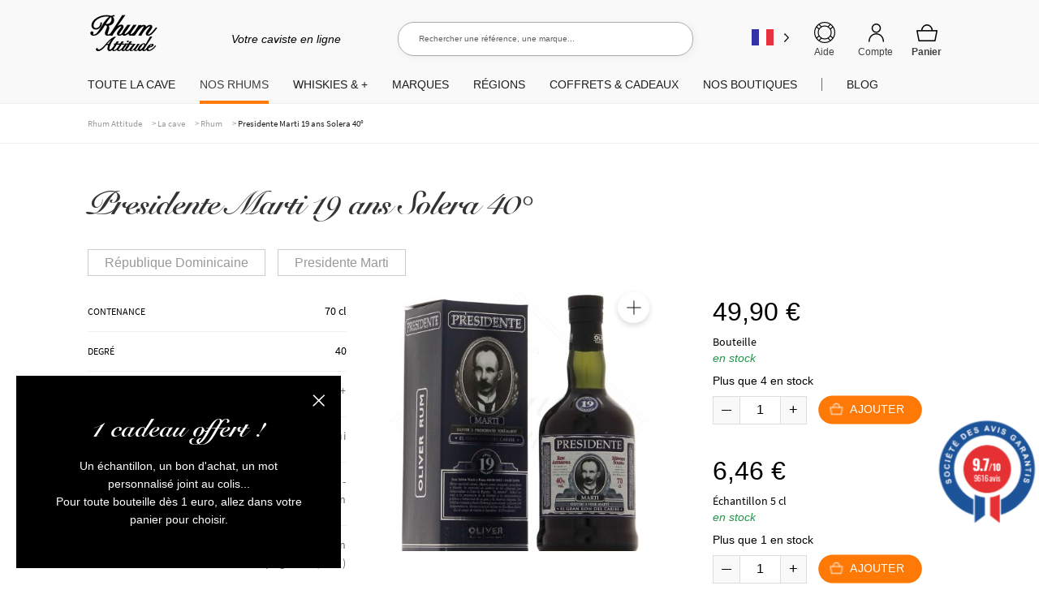

--- FILE ---
content_type: text/html; charset=UTF-8
request_url: https://www.rhumattitude.com/cave/presidente-marti-19-ans-solera-40/
body_size: 124468
content:
<!doctype html>
<html lang="fr-FR">
<head>
<meta charset="UTF-8">
<meta name="viewport" content="width=device-width, initial-scale=1, maximum-scale=1.0, user-scalable=no">
<link rel="profile" href="http://gmpg.org/xfn/11">
<link rel="pingback" href="https://www.rhumattitude.com/xmlrpc.php">
<!-- TrustBox script -->
<!-- End Trustbox script -->
<meta name='robots' content='index, follow, max-image-preview:large, max-snippet:-1, max-video-preview:-1' />
	<style></style>
	
	<title>Presidente Marti 19 ans Solera 40° - Rhum Attitude</title>
<link data-rocket-preload as="style" href="https://fonts.googleapis.com/css?family=Open%20Sans%3A600%2C400%2C400i%7COswald%3A700&#038;display=swap" rel="preload">
<link href="https://fonts.googleapis.com/css?family=Open%20Sans%3A600%2C400%2C400i%7COswald%3A700&#038;display=swap" media="print" onload="this.media=&#039;all&#039;" rel="stylesheet">
<noscript><link rel="stylesheet" href="https://fonts.googleapis.com/css?family=Open%20Sans%3A600%2C400%2C400i%7COswald%3A700&#038;display=swap"></noscript>
<link crossorigin data-rocket-preload as="font" href="https://cdn.rhumattitude.com/wp-content/themes/storefront/assets/fonts/fa-solid-900.woff2" rel="preload">
<link crossorigin data-rocket-preload as="font" href="https://cdn.rhumattitude.com/wp-content/plugins/woocommerce/assets/fonts/WooCommerce.woff" rel="preload">
<link crossorigin data-rocket-preload as="font" href="https://cdn.rhumattitude.com/wp-content/themes/storefront-child/assets/fonts/SnellRoundhand.woff" rel="preload">
<link crossorigin data-rocket-preload as="font" href="https://cdn.rhumattitude.com/wp-content/themes/storefront-child/assets/fonts/SnellRoundhand-Bold.woff" rel="preload">
<link crossorigin data-rocket-preload as="font" href="https://cdn.rhumattitude.com/wp-content/themes/storefront-child/assets/fonts/source-sans-pro-v14-latin-regular.woff2" rel="preload">
<link crossorigin data-rocket-preload as="font" href="https://cdn.rhumattitude.com/wp-content/themes/storefront-child/assets/fonts/source-sans-pro-v14-latin-600.woff2" rel="preload">
<style id="wpr-usedcss">img:is([sizes=auto i],[sizes^="auto," i]){contain-intrinsic-size:3000px 1500px}:root{--wp-admin-theme-color:#3858e9;--wp-admin-theme-color--rgb:56,88,233;--wp-admin-theme-color-darker-10:#2145e6;--wp-admin-theme-color-darker-10--rgb:33,69,230;--wp-admin-theme-color-darker-20:#183ad6;--wp-admin-theme-color-darker-20--rgb:24,58,214;--wp-admin-border-width-focus:2px}@media (min-resolution:192dpi){:root{--wp-admin-border-width-focus:1.5px}}[role=region]{position:relative}#shipping_method li label[for*=_chrono]{position:relative}#shipping_method li label[for*=_chrono]:before{content:"";display:inline-block;position:relative;top:6px;vertical-align:baseline;background:url(https://cdn.rhumattitude.com/wp-content/plugins/chronopost/public/img/chronopost-horizontal.png) center center/contain no-repeat;width:99px;height:22px;margin-right:7px}#shipping_method li input[type=radio]:first-child+label+.appointment-link,#shipping_method li input[type=radio]:first-child+label+.pickup-relay-link{display:none}#shipping_method li input[type=radio]:first-child:checked+label+.appointment-link,#shipping_method li input[type=radio]:first-child:checked+label+.pickup-relay-link{display:block}.chronomap-text-loading{color:#666}@keyframes spin{100%{transform:rotate(360deg)}}#container-method-chronorelay{height:100vh;margin-top:0;margin-bottom:0;max-height:768px;padding:10px;display:none}#container-method-chronorelay .marker-wrapper{max-width:430px}#container-method-chronorelay .marker-title{padding:5px 0;font-weight:700}#container-method-chronorelay .hours-section{margin-left:7px;padding-left:7px}#container-method-chronorelay .info-section{width:170px}#container-method-chronorelay .button{border:0;background:#43454b;border-color:#43454b;color:#fff;cursor:pointer;padding:10px;text-decoration:none;font-weight:600;text-shadow:none;display:inline-block;outline:0;-webkit-appearance:none;-webkit-font-smoothing:antialiased;border-radius:0}#container-method-chronorelay .button:hover{background-color:#d5d5d5;border-color:#d5d5d5;color:#333}@media (min-width:480px){#container-method-chronorelay .button{padding:10px 22px}}#container-method-chronorelay button.fancybox-close-small:hover{background-color:transparent}#container-method-chronorelay h3{margin:0 0 10px;padding:0;line-height:24px;font-size:20px;font-weight:700}#container-method-chronorelay .mappostalcode{margin-bottom:25px;padding:8px 0}#container-method-chronorelay .sp-methods-chronorelais{height:200px;overflow:auto;box-shadow:inset 0 -10px 20px #f8f8f8}#container-method-chronorelay .pickup-relays{list-style:none}#container-method-chronorelay .pickup-relays li{line-height:25px;padding:0;margin:0;display:-ms-flexbox;display:flex}#container-method-chronorelay .pickup-relays li:nth-child(odd) label{background-color:#f8f8f8}#container-method-chronorelay .pickup-relays li input[type=radio]:first-child{clip:rect(1px 1px 1px 1px);clip:rect(1px,1px,1px,1px);position:absolute!important}#container-method-chronorelay .pickup-relays li label{position:relative;padding:5px 5px 5px 30px}#container-method-chronorelay .pickup-relays li label:before{content:"";position:absolute;left:5px;top:10px;transition:border-color,ease,.2s;border:2px solid #6d6d6d;width:11px;height:11px;border-radius:50%}#container-method-chronorelay .pickup-relays li input[type=radio]:first-child:checked+label{background:#f0f0f0}#container-method-chronorelay .pickup-relays li input[type=radio]:first-child:checked+label:after{content:"";position:absolute;top:15px;left:10px;background:#6d6d6d;height:5px;width:5px;border-radius:50%;transition:transform .3s cubic-bezier(0,0,.2,1)}#container-method-chronorelay .pickup-relays li input[type=radio]:first-child:hover+label:before{border-color:#000}#container-method-chronorelay .pickup-relays li input[type=radio]:first-child:hover+label:after{background-color:#000}#container-method-chronorelay .pickup-relays li input[type=radio]:first-child:active+label:after{-ms-transform:scale(1.5);transform:scale(1.5);transition:transform .3s cubic-bezier(0,0,.2,1)}#container-method-chronorelay .pickup-relays{margin:0}@media (min-width:768px){#container-method-chronorelay{width:calc(100vw - 80px);max-width:1024px;height:calc(100% - 88px);margin-top:44px;margin-bottom:44px;padding:24px}#container-method-chronorelay .wrapper-methods-chronorelais{display:-ms-flexbox;display:flex;-ms-flex-wrap:wrap;flex-wrap:wrap;height:calc(100% - 200px);position:relative}#container-method-chronorelay .wrapper-methods-chronorelais::before{height:1em;width:1em;display:block;position:absolute;top:50%;left:50%;margin-left:-.5em;margin-top:-.5em;content:"";animation:1s ease-in-out infinite spin;background:url(https://cdn.rhumattitude.com/wp-content/plugins/chronopost/public/img/loader.svg) center center/cover;line-height:1;text-align:center;font-size:2em;color:rgba(0,0,0,.75);z-index:-1;opacity:0;transition:opacity .5s ease-in,z-index 0s linear .5s}#container-method-chronorelay .wrapper-methods-chronorelais .sp-methods-chronorelais.pickup-relay-selected{height:calc(100% - 65px)}#container-method-chronorelay .wrapper-methods-chronorelais:after{content:"";background:rgba(255,255,255,.7);position:absolute;top:0;bottom:0;left:0;right:0;z-index:-1;opacity:0;transition:opacity .5s ease-in}#container-method-chronorelay .wrapper-methods-chronorelais.chronopost-loading:before{z-index:6;opacity:.6;transition:opacity .5s ease-in}#container-method-chronorelay .wrapper-methods-chronorelais.chronopost-loading:after{content:"";opacity:1;z-index:5}#container-method-chronorelay .wrapper-methods-chronorelais .sp-methods-chronorelais{width:30%;margin-right:10px;height:100%;overflow:auto}#container-method-chronorelay .wrapper-methods-chronorelais .sp-methods-chronorelais ul{list-style:none;margin:0;padding:0}}#chronomap,.chronorelaismap{height:100%;width:100%;min-height:300px}.chronorelaismap{margin-top:10px}@media (min-width:768px){.chronorelaismap{margin-top:0;width:calc(70% - 10px)}}#container-method-chronoprecise{display:none}#container-method-chronoprecise fieldset,#container-method-chronoprecise fieldset legend,#container-method-chronoprecise table:not(.has-background) tbody tr:nth-child(2n) td{background-color:#f2f2f2}@media (max-width:739px){#container-method-chronoprecise{height:100vh;margin:0;padding:20px}}#container-method-chronoprecise .rdvCarouselheader{margin:0 auto 10px}#container-method-chronoprecise .rdvCarouselheader .carousel-control{color:#8f9091;font-weight:700}#container-method-chronoprecise .rdvCarouselheader .carousel-control:not(:first-child){margin-left:10px}#container-method-chronoprecise .rdvCarouselheader .carousel-control.inactive{opacity:.5}#container-method-chronoprecise .global-mobile{width:100%;height:100%;max-width:640px;margin:0 auto 20px;position:relative;padding-bottom:70px}@media (min-width:740px){#container-method-chronoprecise .global-mobile{display:none}}#container-method-chronoprecise .global-mobile .header{width:auto}#container-method-chronoprecise .global-mobile h1{font-size:16px;font-weight:400;margin-bottom:10px;text-align:left}#container-method-chronoprecise .global-mobile .left{float:left}#container-method-chronoprecise .global-mobile .right{float:right}#container-method-chronoprecise .global-mobile .scroll{width:100%;overflow-y:hidden;overflow-x:auto}#container-method-chronoprecise .global-mobile .time-list{border-left:1px solid #f3f3f3;border-right:1px solid #f3f3f3;position:relative}#container-method-chronoprecise .global-mobile .time-list ul{padding:0;margin:0}#container-method-chronoprecise .global-mobile .time-list li{display:table;width:100%;border-bottom:1px solid #f3f3f3;font-size:16px}#container-method-chronoprecise .global-mobile .time-list li:last-child{border-bottom:none}#container-method-chronoprecise .global-mobile .time-list li:nth-child(odd){background-color:#fafafa}#container-method-chronoprecise .global-mobile .time-list li label{display:table-row!important;color:inherit!important;background:inherit!important}#container-method-chronoprecise .global-mobile .time-list li.unavailable{background-color:#e6e6e7}#container-method-chronoprecise .global-mobile .time-list li.active{background-color:#797979!important;color:#fff!important}#container-method-chronoprecise .global-mobile input{font-size:18px;padding:4px 30px;border:0;border-radius:4px;cursor:pointer}#container-method-chronoprecise #rdvCarouselContent .slide{display:none}#container-method-chronoprecise #rdvCarouselContent .slide.slide-active{display:block}.leaflet-image-layer,.leaflet-layer,.leaflet-pane,.leaflet-pane>canvas,.leaflet-pane>svg,.leaflet-tile,.leaflet-tile-container,.leaflet-zoom-box{position:absolute;left:0;top:0}.leaflet-container{overflow:hidden}.leaflet-tile{-webkit-user-select:none;-moz-user-select:none;user-select:none;-webkit-user-drag:none}.leaflet-tile::selection{background:0 0}.leaflet-safari .leaflet-tile{image-rendering:-webkit-optimize-contrast}.leaflet-safari .leaflet-tile-container{width:1600px;height:1600px;-webkit-transform-origin:0 0}.leaflet-container .leaflet-tile,.leaflet-container img.leaflet-image-layer{max-width:none!important;max-height:none!important}.leaflet-container.leaflet-touch-zoom{-ms-touch-action:pan-x pan-y;touch-action:pan-x pan-y}.leaflet-container.leaflet-touch-drag{-ms-touch-action:pinch-zoom;touch-action:none;touch-action:pinch-zoom}.leaflet-container.leaflet-touch-drag.leaflet-touch-zoom{-ms-touch-action:none;touch-action:none}.leaflet-container{-webkit-tap-highlight-color:transparent}.leaflet-container a{-webkit-tap-highlight-color:rgba(51,181,229,.4)}.leaflet-tile{filter:inherit;visibility:hidden}.leaflet-tile-loaded{visibility:inherit}.leaflet-zoom-box{width:0;height:0;-moz-box-sizing:border-box;box-sizing:border-box;z-index:800}.leaflet-pane{z-index:400}.leaflet-vml-shape{width:1px;height:1px}.lvml{behavior:url(#default#VML);display:inline-block;position:absolute}.leaflet-control{position:relative;z-index:800;pointer-events:visiblePainted;pointer-events:auto}.leaflet-control{float:left;clear:both}.leaflet-fade-anim .leaflet-tile{will-change:opacity}.leaflet-fade-anim .leaflet-popup{opacity:0;-webkit-transition:opacity .2s linear;-moz-transition:opacity .2s linear;transition:opacity .2s linear}.leaflet-zoom-animated{-webkit-transform-origin:0 0;-ms-transform-origin:0 0;transform-origin:0 0}.leaflet-zoom-anim .leaflet-zoom-animated{will-change:transform}.leaflet-zoom-anim .leaflet-zoom-animated{-webkit-transition:-webkit-transform .25s cubic-bezier(0,0,.25,1);-moz-transition:-moz-transform .25s cubic-bezier(0,0,.25,1);transition:transform .25s cubic-bezier(0,0,.25,1)}.leaflet-pan-anim .leaflet-tile,.leaflet-zoom-anim .leaflet-tile{-webkit-transition:none;-moz-transition:none;transition:none}.leaflet-zoom-anim .leaflet-zoom-hide{visibility:hidden}.leaflet-interactive{cursor:pointer}.leaflet-grab{cursor:-webkit-grab;cursor:-moz-grab;cursor:grab}.leaflet-crosshair,.leaflet-crosshair .leaflet-interactive{cursor:crosshair}.leaflet-control{cursor:auto}.leaflet-dragging .leaflet-grab,.leaflet-dragging .leaflet-grab .leaflet-interactive,.leaflet-dragging .leaflet-marker-draggable{cursor:move;cursor:-webkit-grabbing;cursor:-moz-grabbing;cursor:grabbing}.leaflet-image-layer,.leaflet-pane>svg path,.leaflet-tile-container{pointer-events:none}.leaflet-image-layer.leaflet-interactive,.leaflet-pane>svg path.leaflet-interactive,svg.leaflet-image-layer.leaflet-interactive path{pointer-events:visiblePainted;pointer-events:auto}.leaflet-container{background:#ddd;outline:0}.leaflet-container a{color:#0078a8}.leaflet-container a.leaflet-active{outline:orange solid 2px}.leaflet-zoom-box{border:2px dotted #38f;background:rgba(255,255,255,.5)}.leaflet-container{font:12px/1.5 "Helvetica Neue",Arial,Helvetica,sans-serif}.leaflet-bar{box-shadow:0 1px 5px rgba(0,0,0,.65);border-radius:4px}.leaflet-bar a,.leaflet-bar a:hover{background-color:#fff;border-bottom:1px solid #ccc;width:26px;height:26px;line-height:26px;display:block;text-align:center;text-decoration:none;color:#000}.leaflet-bar a{background-position:50% 50%;background-repeat:no-repeat;display:block}.leaflet-bar a:hover{background-color:#f4f4f4}.leaflet-bar a:first-child{border-top-left-radius:4px;border-top-right-radius:4px}.leaflet-bar a:last-child{border-bottom-left-radius:4px;border-bottom-right-radius:4px;border-bottom:none}.leaflet-bar a.leaflet-disabled{cursor:default;background-color:#f4f4f4;color:#bbb}.leaflet-touch .leaflet-bar a{width:30px;height:30px;line-height:30px}.leaflet-touch .leaflet-bar a:first-child{border-top-left-radius:2px;border-top-right-radius:2px}.leaflet-touch .leaflet-bar a:last-child{border-bottom-left-radius:2px;border-bottom-right-radius:2px}.leaflet-control-layers{box-shadow:0 1px 5px rgba(0,0,0,.4);background:#fff;border-radius:5px}.leaflet-control-layers-expanded{padding:6px 10px 6px 6px;color:#333;background:#fff}.leaflet-control-layers-scrollbar{overflow-y:scroll;overflow-x:hidden;padding-right:5px}.leaflet-control-layers-selector{margin-top:2px;position:relative;top:1px}.leaflet-control-layers label{display:block}.leaflet-default-icon-path{background-image:url(https://cdn.rhumattitude.com/wp-content/plugins/chronopost/public/css/leaflet/images/marker-icon.png)}.leaflet-container .leaflet-control-attribution{background:#fff;background:rgba(255,255,255,.7);margin:0}.leaflet-control-attribution{padding:0 5px;color:#333}.leaflet-control-attribution a{text-decoration:none}.leaflet-control-attribution a:hover{text-decoration:underline}.leaflet-container .leaflet-control-attribution,.leaflet-container .leaflet-control-scale{font-size:11px}.leaflet-touch .leaflet-bar,.leaflet-touch .leaflet-control-attribution,.leaflet-touch .leaflet-control-layers{box-shadow:none}.leaflet-touch .leaflet-bar,.leaflet-touch .leaflet-control-layers{border:2px solid rgba(0,0,0,.2);background-clip:padding-box}.leaflet-popup{position:absolute;text-align:center;margin-bottom:20px}.leaflet-popup-scrolled{overflow:auto;border-bottom:1px solid #ddd;border-top:1px solid #ddd}.leaflet-oldie .leaflet-control-layers,.leaflet-oldie .leaflet-control-zoom{border:1px solid #999}.leaflet-div-icon{background:#fff;border:1px solid #666}.leaflet-tooltip{position:absolute;padding:6px;background-color:#fff;border:1px solid #fff;border-radius:3px;color:#222;white-space:nowrap;-webkit-user-select:none;-moz-user-select:none;-ms-user-select:none;user-select:none;pointer-events:none;box-shadow:0 1px 3px rgba(0,0,0,.4)}.leaflet-tooltip.leaflet-clickable{cursor:pointer;pointer-events:auto}.leaflet-tooltip-bottom:before,.leaflet-tooltip-left:before,.leaflet-tooltip-right:before,.leaflet-tooltip-top:before{position:absolute;pointer-events:none;border:6px solid transparent;background:0 0;content:""}.leaflet-tooltip-bottom{margin-top:6px}.leaflet-tooltip-top{margin-top:-6px}.leaflet-tooltip-bottom:before,.leaflet-tooltip-top:before{left:50%;margin-left:-6px}.leaflet-tooltip-top:before{bottom:0;margin-bottom:-12px;border-top-color:#fff}.leaflet-tooltip-bottom:before{top:0;margin-top:-12px;margin-left:-6px;border-bottom-color:#fff}.leaflet-tooltip-left{margin-left:-6px}.leaflet-tooltip-right{margin-left:6px}.leaflet-tooltip-left:before,.leaflet-tooltip-right:before{top:50%;margin-top:-6px}.leaflet-tooltip-left:before{right:0;margin-right:-12px;border-left-color:#fff}.leaflet-tooltip-right:before{left:0;margin-left:-12px;border-right-color:#fff}body.compensate-for-scrollbar{overflow:hidden}.fancybox-active{height:auto}.fancybox-is-hidden{left:-9999px;margin:0;position:absolute!important;top:-9999px;visibility:hidden}.fancybox-container{-webkit-backface-visibility:hidden;height:100%;left:0;outline:0;position:fixed;-webkit-tap-highlight-color:transparent;top:0;-ms-touch-action:manipulation;touch-action:manipulation;transform:translateZ(0);width:100%;z-index:99992}.fancybox-container *{box-sizing:border-box}.fancybox-bg,.fancybox-inner,.fancybox-outer,.fancybox-stage{bottom:0;left:0;position:absolute;right:0;top:0}.fancybox-outer{-webkit-overflow-scrolling:touch;overflow-y:auto}.fancybox-bg{background:#1e1e1e;opacity:0;transition-duration:inherit;transition-property:opacity;transition-timing-function:cubic-bezier(.47,0,.74,.71)}.fancybox-is-open .fancybox-bg{opacity:.9;transition-timing-function:cubic-bezier(.22,.61,.36,1)}.fancybox-caption,.fancybox-infobar,.fancybox-navigation .fancybox-button,.fancybox-toolbar{direction:ltr;opacity:0;position:absolute;transition:opacity .25s ease,visibility 0s ease .25s;visibility:hidden;z-index:99997}.fancybox-show-caption .fancybox-caption,.fancybox-show-infobar .fancybox-infobar,.fancybox-show-nav .fancybox-navigation .fancybox-button,.fancybox-show-toolbar .fancybox-toolbar{opacity:1;transition:opacity .25s ease 0s,visibility 0s ease 0s;visibility:visible}.fancybox-infobar{color:#ccc;font-size:13px;-webkit-font-smoothing:subpixel-antialiased;height:44px;left:0;line-height:44px;min-width:44px;mix-blend-mode:difference;padding:0 10px;pointer-events:none;top:0;-webkit-touch-callout:none;-webkit-user-select:none;-moz-user-select:none;-ms-user-select:none;user-select:none}.fancybox-toolbar{right:0;top:0}.fancybox-stage{direction:ltr;overflow:visible;transform:translateZ(0);z-index:99994}.fancybox-is-open .fancybox-stage{overflow:hidden}.fancybox-slide{-webkit-backface-visibility:hidden;display:none;height:100%;left:0;outline:0;overflow:auto;-webkit-overflow-scrolling:touch;padding:44px;position:absolute;text-align:center;top:0;transition-property:transform,opacity;white-space:normal;width:100%;z-index:99994}.fancybox-slide:before{content:"";display:inline-block;font-size:0;height:100%;vertical-align:middle;width:0}.fancybox-is-sliding .fancybox-slide,.fancybox-slide--current,.fancybox-slide--next,.fancybox-slide--previous{display:block}.fancybox-slide--image{overflow:hidden;padding:44px 0}.fancybox-slide--image:before{display:none}.fancybox-slide--html{padding:6px}.fancybox-content{background:#fff;display:inline-block;margin:0;max-width:100%;overflow:auto;-webkit-overflow-scrolling:touch;padding:44px;position:relative;text-align:left;vertical-align:middle}.fancybox-slide--image .fancybox-content{animation-timing-function:cubic-bezier(.5,0,.14,1);-webkit-backface-visibility:hidden;background:0 0;background-repeat:no-repeat;background-size:100% 100%;left:0;max-width:none;overflow:visible;padding:0;position:absolute;top:0;transform-origin:top left;transition-property:transform,opacity;-webkit-user-select:none;-moz-user-select:none;-ms-user-select:none;user-select:none;z-index:99995}.fancybox-can-zoomOut .fancybox-content{cursor:zoom-out}.fancybox-can-zoomIn .fancybox-content{cursor:zoom-in}.fancybox-can-pan .fancybox-content,.fancybox-can-swipe .fancybox-content{cursor:grab}.fancybox-is-grabbing .fancybox-content{cursor:grabbing}.fancybox-container [data-selectable=true]{cursor:text}.fancybox-image,.fancybox-spaceball{background:0 0;border:0;height:100%;left:0;margin:0;max-height:none;max-width:none;padding:0;position:absolute;top:0;-webkit-user-select:none;-moz-user-select:none;-ms-user-select:none;user-select:none;width:100%}.fancybox-spaceball{z-index:1}.fancybox-slide--iframe .fancybox-content,.fancybox-slide--map .fancybox-content,.fancybox-slide--pdf .fancybox-content,.fancybox-slide--video .fancybox-content{height:100%;overflow:visible;padding:0;width:100%}.fancybox-slide--video .fancybox-content{background:#000}.fancybox-slide--map .fancybox-content{background:#e5e3df}.fancybox-slide--iframe .fancybox-content{background:#fff}.fancybox-iframe,.fancybox-video{background:0 0;border:0;display:block;height:100%;margin:0;overflow:hidden;padding:0;width:100%}.fancybox-iframe{left:0;position:absolute;top:0}.fancybox-error{background:#fff;cursor:default;max-width:400px;padding:40px;width:100%}.fancybox-error p{color:#444;font-size:16px;line-height:20px;margin:0;padding:0}.fancybox-button{background:rgba(30,30,30,.6);border:0;border-radius:0;box-shadow:none;cursor:pointer;display:inline-block;height:44px;margin:0;padding:10px;position:relative;transition:color .2s;vertical-align:top;visibility:inherit;width:44px}.fancybox-button,.fancybox-button:link,.fancybox-button:visited{color:#ccc}.fancybox-button:hover{color:#fff}.fancybox-button:focus{outline:0}.fancybox-button.fancybox-focus{outline:dotted 1px}.fancybox-button[disabled],.fancybox-button[disabled]:hover{color:#888;cursor:default;outline:0}.fancybox-button div{height:100%}.fancybox-button svg{display:block;height:100%;overflow:visible;position:relative;width:100%}.fancybox-button svg path{fill:currentColor;stroke-width:0}.fancybox-button--fsenter svg:nth-child(2),.fancybox-button--fsexit svg:first-child,.fancybox-button--pause svg:first-child,.fancybox-button--play svg:nth-child(2){display:none}.fancybox-progress{background:#ff5268;height:2px;left:0;position:absolute;right:0;top:0;transform:scaleX(0);transform-origin:0;transition-property:transform;transition-timing-function:linear;z-index:99998}.fancybox-close-small{background:0 0;border:0;border-radius:0;color:#ccc;cursor:pointer;opacity:.8;padding:8px;position:absolute;right:-12px;top:-44px;z-index:401}.fancybox-close-small:hover{color:#fff;opacity:1}.fancybox-slide--html .fancybox-close-small{color:currentColor;padding:10px;right:0;top:0}.fancybox-slide--image.fancybox-is-scaling .fancybox-content{overflow:hidden}.fancybox-is-scaling .fancybox-close-small,.fancybox-is-zoomable.fancybox-can-pan .fancybox-close-small{display:none}.fancybox-navigation .fancybox-button{background-clip:content-box;height:100px;opacity:0;position:absolute;top:calc(50% - 50px);width:70px}.fancybox-navigation .fancybox-button div{padding:7px}.fancybox-navigation .fancybox-button--arrow_left{left:0;left:env(safe-area-inset-left);padding:31px 26px 31px 6px}.fancybox-navigation .fancybox-button--arrow_right{padding:31px 6px 31px 26px;right:0;right:env(safe-area-inset-right)}.fancybox-caption{background:linear-gradient(0deg,rgba(0,0,0,.85) 0,rgba(0,0,0,.3) 50%,rgba(0,0,0,.15) 65%,rgba(0,0,0,.075) 75.5%,rgba(0,0,0,.037) 82.85%,rgba(0,0,0,.019) 88%,transparent);bottom:0;color:#eee;font-size:14px;font-weight:400;left:0;line-height:1.5;padding:75px 44px 25px;pointer-events:none;right:0;text-align:center;z-index:99996}@supports (padding:max(0px)){.fancybox-caption{padding:75px max(44px,env(safe-area-inset-right)) max(25px,env(safe-area-inset-bottom)) max(44px,env(safe-area-inset-left))}}.fancybox-caption--separate{margin-top:-50px}.fancybox-caption__body{max-height:50vh;overflow:auto;pointer-events:all}.fancybox-caption a,.fancybox-caption a:link,.fancybox-caption a:visited{color:#ccc;text-decoration:none}.fancybox-caption a:hover{color:#fff;text-decoration:underline}.fancybox-loading{animation:1s linear infinite a;background:0 0;border:4px solid #888;border-bottom-color:#fff;border-radius:50%;height:50px;left:50%;margin:-25px 0 0 -25px;opacity:.7;padding:0;position:absolute;top:50%;width:50px;z-index:99999}@keyframes a{to{transform:rotate(1turn)}}.fancybox-animated{transition-timing-function:cubic-bezier(0,0,.25,1)}.fancybox-fx-slide.fancybox-slide--previous{opacity:0;transform:translate3d(-100%,0,0)}.fancybox-fx-slide.fancybox-slide--next{opacity:0;transform:translate3d(100%,0,0)}.fancybox-fx-slide.fancybox-slide--current{opacity:1;transform:translateZ(0)}.fancybox-fx-fade.fancybox-slide--next,.fancybox-fx-fade.fancybox-slide--previous{opacity:0;transition-timing-function:cubic-bezier(.19,1,.22,1)}.fancybox-fx-fade.fancybox-slide--current{opacity:1}.fancybox-fx-zoom-in-out.fancybox-slide--previous{opacity:0;transform:scale3d(1.5,1.5,1.5)}.fancybox-fx-zoom-in-out.fancybox-slide--next{opacity:0;transform:scale3d(.5,.5,.5)}.fancybox-fx-zoom-in-out.fancybox-slide--current{opacity:1;transform:scaleX(1)}.fancybox-fx-rotate.fancybox-slide--previous{opacity:0;transform:rotate(-1turn)}.fancybox-fx-rotate.fancybox-slide--next{opacity:0;transform:rotate(1turn)}.fancybox-fx-rotate.fancybox-slide--current{opacity:1;transform:rotate(0)}.fancybox-fx-circular.fancybox-slide--previous{opacity:0;transform:scale3d(0,0,0) translate3d(-100%,0,0)}.fancybox-fx-circular.fancybox-slide--next{opacity:0;transform:scale3d(0,0,0) translate3d(100%,0,0)}.fancybox-fx-circular.fancybox-slide--current{opacity:1;transform:scaleX(1) translateZ(0)}.fancybox-fx-tube.fancybox-slide--previous{transform:translate3d(-100%,0,0) scale(.1) skew(-10deg)}.fancybox-fx-tube.fancybox-slide--next{transform:translate3d(100%,0,0) scale(.1) skew(10deg)}.fancybox-fx-tube.fancybox-slide--current{transform:translateZ(0) scale(1)}@media (max-height:576px){.fancybox-slide{padding-left:6px;padding-right:6px}.fancybox-slide--image{padding:6px 0}.fancybox-close-small{right:-6px}.fancybox-slide--image .fancybox-close-small{background:#4e4e4e;color:#f2f4f6;height:36px;opacity:1;padding:6px;right:0;top:0;width:36px}.fancybox-caption{padding-left:12px;padding-right:12px}@supports (padding:max(0px)){.fancybox-caption{padding-left:max(12px,env(safe-area-inset-left));padding-right:max(12px,env(safe-area-inset-right))}}}.fancybox-share{background:#f4f4f4;border-radius:3px;max-width:90%;padding:30px;text-align:center}.fancybox-share h1{color:#222;font-size:35px;font-weight:700;margin:0 0 20px}.fancybox-share p{margin:0;padding:0}.fancybox-share__button{border:0;border-radius:3px;display:inline-block;font-size:14px;font-weight:700;line-height:40px;margin:0 5px 10px;min-width:130px;padding:0 15px;text-decoration:none;transition:all .2s;-webkit-user-select:none;-moz-user-select:none;-ms-user-select:none;user-select:none;white-space:nowrap}.fancybox-share__button:link,.fancybox-share__button:visited{color:#fff}.fancybox-share__button:hover{text-decoration:none}.fancybox-share__button--fb{background:#3b5998}.fancybox-share__button--fb:hover{background:#344e86}.fancybox-share__button--pt{background:#bd081d}.fancybox-share__button--pt:hover{background:#aa0719}.fancybox-share__button--tw{background:#1da1f2}.fancybox-share__button--tw:hover{background:#0d95e8}.fancybox-share__button svg{height:25px;margin-right:7px;position:relative;top:-1px;vertical-align:middle;width:25px}.fancybox-share__button svg path{fill:#fff}.fancybox-share__input{background:0 0;border:0;border-bottom:1px solid #d7d7d7;border-radius:0;color:#5d5b5b;font-size:14px;margin:10px 0 0;outline:0;padding:10px 15px;width:100%}.fancybox-thumbs{background:#ddd;bottom:0;display:none;margin:0;-webkit-overflow-scrolling:touch;-ms-overflow-style:-ms-autohiding-scrollbar;padding:2px 2px 4px;position:absolute;right:0;-webkit-tap-highlight-color:transparent;top:0;width:212px;z-index:99995}.fancybox-thumbs-x{overflow-x:auto;overflow-y:hidden}.fancybox-show-thumbs .fancybox-thumbs{display:block}.fancybox-show-thumbs .fancybox-inner{right:212px}.fancybox-thumbs__list{font-size:0;height:100%;list-style:none;margin:0;overflow-x:hidden;overflow-y:auto;padding:0;position:absolute;position:relative;white-space:nowrap;width:100%}.fancybox-thumbs-x .fancybox-thumbs__list{overflow:hidden}.fancybox-thumbs-y .fancybox-thumbs__list::-webkit-scrollbar{width:7px}.fancybox-thumbs-y .fancybox-thumbs__list::-webkit-scrollbar-track{background:#fff;border-radius:10px;box-shadow:inset 0 0 6px rgba(0,0,0,.3)}.fancybox-thumbs-y .fancybox-thumbs__list::-webkit-scrollbar-thumb{background:#2a2a2a;border-radius:10px}.fancybox-thumbs__list a{-webkit-backface-visibility:hidden;backface-visibility:hidden;background-color:rgba(0,0,0,.1);background-position:50%;background-repeat:no-repeat;background-size:cover;cursor:pointer;float:left;height:75px;margin:2px;max-height:calc(100% - 8px);max-width:calc(50% - 4px);outline:0;overflow:hidden;padding:0;position:relative;-webkit-tap-highlight-color:transparent;width:100px}.fancybox-thumbs__list a:before{border:6px solid #ff5268;bottom:0;content:"";left:0;opacity:0;position:absolute;right:0;top:0;transition:all .2s cubic-bezier(.25,.46,.45,.94);z-index:99991}.fancybox-thumbs__list a:focus:before{opacity:.5}.fancybox-thumbs__list a.fancybox-thumbs-active:before{opacity:1}@media (max-width:576px){.fancybox-thumbs{width:110px}.fancybox-show-thumbs .fancybox-inner{right:110px}.fancybox-thumbs__list a{max-width:calc(100% - 10px)}}img#fsb_image{min-height:100%;min-width:1024px;width:100%;height:auto;position:fixed;top:0;left:0;z-index:-9999}#wl-wrapper .button{text-decoration:none}#wl-wrapper .wl-clear:after{content:".";display:block;height:0;clear:both;visibility:hidden}#wl-wrapper .wl-clear{display:block}#wl-wrapper .wl-row{margin-bottom:15px;clear:both}#wl-wrapper .move-list-sel{max-width:150px}#wl-wrapper .wl-table td{vertical-align:top;padding:5px 10px}#wl-wrapper .wl-table td:first-child{padding-left:10px!important}#wl-wrapper label{font-weight:700;cursor:pointer;float:none;width:auto;display:block}#wl-wrapper .wl-table+.wl-row{margin-top:-10px}#wl-wrapper.wl-button-wrap{position:relative;clear:both;width:100%;padding:10px 0}#wl-wrapper .wl-add-to{position:relative}#wl-list-pop-wrap{width:100%;height:100%;position:fixed;top:0;left:0;background:0 0;z-index:10001}.wl-list-pop{padding:15px;background:#f5f5f5;-webkit-border-radius:4px 4px 0 0;-moz-border-radius:4px 4px 0 0;border-radius:4px 4px 0 0;-webkit-box-shadow:0 0 20px 0 rgba(0,0,0,.2);box-shadow:0 0 20px 0 rgba(0,0,0,.2);width:auto;max-width:250px;height:auto;border:1px solid #ccc;z-index:10002;position:absolute}.wl-list-pop dl{margin:0 0 1.618em}.wl-modal-body{overflow-y:auto;max-height:400px;padding:15px}.wl-modal-body input.input-text{width:95%}.wl-modal-body textarea{width:95%}.wl-modal-body .form-row{margin-bottom:10px}.woocommerce img.pswp__img,.woocommerce-page img.pswp__img{max-width:none}button.pswp__button{box-shadow:none!important;background-image:url(https://cdn.rhumattitude.com/wp-content/plugins/woocommerce/assets/css/photoswipe/default-skin/default-skin.png)!important}button.pswp__button,button.pswp__button--arrow--left::before,button.pswp__button--arrow--right::before,button.pswp__button:hover{background-color:transparent!important}button.pswp__button--arrow--left,button.pswp__button--arrow--left:hover,button.pswp__button--arrow--right,button.pswp__button--arrow--right:hover{background-image:none!important}button.pswp__button--close:hover{background-position:0 -44px}button.pswp__button--zoom:hover{background-position:-88px 0}.pswp{display:none;position:absolute;width:100%;height:100%;left:0;top:0;overflow:hidden;-ms-touch-action:none;touch-action:none;z-index:1500;-webkit-text-size-adjust:100%;-webkit-backface-visibility:hidden;outline:0}.pswp *{-webkit-box-sizing:border-box;box-sizing:border-box}.pswp img{max-width:none}.admin-bar .pswp{height:calc(100% - 32px);top:32px}@media screen and (max-width:782px){.admin-bar .pswp{height:calc(100% - 46px);top:46px}}.pswp--animate_opacity{opacity:.001;will-change:opacity;-webkit-transition:opacity 333ms cubic-bezier(.4,0,.22,1);transition:opacity 333ms cubic-bezier(.4,0,.22,1)}.pswp--open{display:block}.pswp--zoom-allowed .pswp__img{cursor:-webkit-zoom-in;cursor:-moz-zoom-in;cursor:zoom-in}.pswp--zoomed-in .pswp__img{cursor:-webkit-grab;cursor:-moz-grab;cursor:grab}.pswp--dragging .pswp__img{cursor:-webkit-grabbing;cursor:-moz-grabbing;cursor:grabbing}.pswp__bg{position:absolute;left:0;top:0;width:100%;height:100%;background:#000;opacity:0;-webkit-transform:translateZ(0);transform:translateZ(0);-webkit-backface-visibility:hidden;will-change:opacity}.pswp__scroll-wrap{position:absolute;left:0;top:0;width:100%;height:100%;overflow:hidden}.pswp__container,.pswp__zoom-wrap{-ms-touch-action:none;touch-action:none;position:absolute;left:0;right:0;top:0;bottom:0}.pswp__container,.pswp__img{-webkit-user-select:none;-moz-user-select:none;-ms-user-select:none;user-select:none;-webkit-tap-highlight-color:transparent;-webkit-touch-callout:none}.pswp__zoom-wrap{position:absolute;width:100%;-webkit-transform-origin:left top;-ms-transform-origin:left top;transform-origin:left top;-webkit-transition:-webkit-transform 333ms cubic-bezier(.4,0,.22,1);transition:transform 333ms cubic-bezier(.4,0,.22,1)}.pswp__bg{will-change:opacity;-webkit-transition:opacity 333ms cubic-bezier(.4,0,.22,1);transition:opacity 333ms cubic-bezier(.4,0,.22,1)}.pswp--animated-in .pswp__bg,.pswp--animated-in .pswp__zoom-wrap{-webkit-transition:none;transition:none}.pswp__container,.pswp__zoom-wrap{-webkit-backface-visibility:hidden}.pswp__item{position:absolute;left:0;right:0;top:0;bottom:0;overflow:hidden}.pswp__img{position:absolute;width:auto;height:auto;top:0;left:0}.pswp__img--placeholder{-webkit-backface-visibility:hidden}.pswp__img--placeholder--blank{background:#222}.pswp--ie .pswp__img{width:100%!important;height:auto!important;left:0;top:0}.pswp__error-msg{position:absolute;left:0;top:50%;width:100%;text-align:center;font-size:14px;line-height:16px;margin-top:-8px;color:#ccc}.pswp__error-msg a{color:#ccc;text-decoration:underline}.pswp__button{width:44px;height:44px;position:relative;background:0 0;cursor:pointer;overflow:visible;-webkit-appearance:none;display:block;border:0;padding:0;margin:0;float:left;opacity:.75;-webkit-transition:opacity .2s;transition:opacity .2s;-webkit-box-shadow:none;box-shadow:none}.pswp__button:focus,.pswp__button:hover{opacity:1}.pswp__button:active{outline:0;opacity:.9}.pswp__button::-moz-focus-inner{padding:0;border:0}.pswp__ui--over-close .pswp__button--close{opacity:1}.pswp__button,.pswp__button--arrow--left:before,.pswp__button--arrow--right:before{background:url(https://cdn.rhumattitude.com/wp-content/plugins/woocommerce/assets/css/photoswipe/default-skin/default-skin.png) no-repeat;background-size:264px 88px;width:44px;height:44px}@media (-webkit-min-device-pixel-ratio:1.1),(-webkit-min-device-pixel-ratio:1.09375),(min-resolution:105dpi),(min-resolution:1.1dppx){.pswp--svg .pswp__button,.pswp--svg .pswp__button--arrow--left:before,.pswp--svg .pswp__button--arrow--right:before{background-image:url(https://cdn.rhumattitude.com/wp-content/plugins/woocommerce/assets/css/photoswipe/default-skin/default-skin.svg)}.pswp--svg .pswp__button--arrow--left,.pswp--svg .pswp__button--arrow--right{background:0 0}}.pswp__button--close{background-position:0 -44px}.pswp__button--share{background-position:-44px -44px}.pswp__button--fs{display:none}.pswp--supports-fs .pswp__button--fs{display:block}.pswp--fs .pswp__button--fs{background-position:-44px 0}.pswp__button--zoom{display:none;background-position:-88px 0}.pswp--zoom-allowed .pswp__button--zoom{display:block}.pswp--zoomed-in .pswp__button--zoom{background-position:-132px 0}.pswp--touch .pswp__button--arrow--left,.pswp--touch .pswp__button--arrow--right{visibility:hidden}.pswp__button--arrow--left,.pswp__button--arrow--right{background:0 0;top:50%;margin-top:-50px;width:70px;height:100px;position:absolute}.pswp__button--arrow--left{left:0}.pswp__button--arrow--right{right:0}.pswp__button--arrow--left:before,.pswp__button--arrow--right:before{content:'';top:35px;background-color:rgba(0,0,0,.3);height:30px;width:32px;position:absolute}.pswp__button--arrow--left:before{left:6px;background-position:-138px -44px}.pswp__button--arrow--right:before{right:6px;background-position:-94px -44px}.pswp__counter,.pswp__share-modal{-webkit-user-select:none;-moz-user-select:none;-ms-user-select:none;user-select:none}.pswp__share-modal{display:block;background:rgba(0,0,0,.5);width:100%;height:100%;top:0;left:0;padding:10px;position:absolute;z-index:1600;opacity:0;-webkit-transition:opacity .25s ease-out;transition:opacity .25s ease-out;-webkit-backface-visibility:hidden;will-change:opacity}.pswp__share-modal--hidden{display:none}.pswp__share-tooltip{z-index:1620;position:absolute;background:#fff;top:56px;border-radius:2px;display:block;width:auto;right:44px;-webkit-box-shadow:0 2px 5px rgba(0,0,0,.25);box-shadow:0 2px 5px rgba(0,0,0,.25);-webkit-transform:translateY(6px);-ms-transform:translateY(6px);transform:translateY(6px);-webkit-transition:-webkit-transform .25s;transition:transform .25s;-webkit-backface-visibility:hidden;will-change:transform}.pswp__share-tooltip a{display:block;padding:8px 12px;color:#000;text-decoration:none;font-size:14px;line-height:18px}.pswp__share-tooltip a:hover{text-decoration:none;color:#000}.pswp__share-tooltip a:first-child{border-radius:2px 2px 0 0}.pswp__share-tooltip a:last-child{border-radius:0 0 2px 2px}.pswp__share-modal--fade-in{opacity:1}.pswp__share-modal--fade-in .pswp__share-tooltip{-webkit-transform:translateY(0);-ms-transform:translateY(0);transform:translateY(0)}.pswp--touch .pswp__share-tooltip a{padding:16px 12px}.pswp__counter{position:relative;left:0;top:0;height:44px;font-size:13px;line-height:44px;color:#fff;opacity:.75;padding:0 10px;margin-inline-end:auto}.pswp__caption{position:absolute;left:0;bottom:0;width:100%;min-height:44px}.pswp__caption small{font-size:11px;color:#bbb}.pswp__caption__center{text-align:left;max-width:420px;margin:0 auto;font-size:13px;padding:10px;line-height:20px;color:#ccc}.pswp__caption--empty{display:none}.pswp__caption--fake{visibility:hidden}.pswp__preloader{width:44px;height:44px;position:absolute;top:0;left:50%;margin-left:-22px;opacity:0;-webkit-transition:opacity .25s ease-out;transition:opacity .25s ease-out;will-change:opacity;direction:ltr}.pswp__preloader__icn{width:20px;height:20px;margin:12px}.pswp__preloader--active{opacity:1}.pswp__preloader--active .pswp__preloader__icn{background:url(https://cdn.rhumattitude.com/wp-content/plugins/woocommerce/assets/css/photoswipe/default-skin/preloader.gif) no-repeat}.pswp--css_animation .pswp__preloader--active{opacity:1}.pswp--css_animation .pswp__preloader--active .pswp__preloader__icn{-webkit-animation:.5s linear infinite clockwise;animation:.5s linear infinite clockwise}.pswp--css_animation .pswp__preloader--active .pswp__preloader__donut{-webkit-animation:1s cubic-bezier(.4,0,.22,1) infinite donut-rotate;animation:1s cubic-bezier(.4,0,.22,1) infinite donut-rotate}.pswp--css_animation .pswp__preloader__icn{background:0 0;opacity:.75;width:14px;height:14px;position:absolute;left:15px;top:15px;margin:0}.pswp--css_animation .pswp__preloader__cut{position:relative;width:7px;height:14px;overflow:hidden}.pswp--css_animation .pswp__preloader__donut{-webkit-box-sizing:border-box;box-sizing:border-box;width:14px;height:14px;border:2px solid #fff;border-radius:50%;border-left-color:transparent;border-bottom-color:transparent;position:absolute;top:0;left:0;background:0 0;margin:0}@media screen and (max-width:1024px){img#fsb_image{left:50%;margin-left:-512px}.pswp__preloader{position:relative;left:auto;top:auto;margin:0;float:right}}@-webkit-keyframes clockwise{0%{-webkit-transform:rotate(0);transform:rotate(0)}100%{-webkit-transform:rotate(360deg);transform:rotate(360deg)}}@keyframes clockwise{0%{-webkit-transform:rotate(0);transform:rotate(0)}100%{-webkit-transform:rotate(360deg);transform:rotate(360deg)}}@-webkit-keyframes donut-rotate{0%{-webkit-transform:rotate(0);transform:rotate(0)}50%{-webkit-transform:rotate(-140deg);transform:rotate(-140deg)}100%{-webkit-transform:rotate(0);transform:rotate(0)}}@keyframes donut-rotate{0%{-webkit-transform:rotate(0);transform:rotate(0)}50%{-webkit-transform:rotate(-140deg);transform:rotate(-140deg)}100%{-webkit-transform:rotate(0);transform:rotate(0)}}.pswp__ui{-webkit-font-smoothing:auto;visibility:visible;opacity:1;z-index:1550}.pswp__top-bar{position:absolute;left:0;top:0;height:44px;width:100%;display:flex;justify-content:flex-end}.pswp--has_mouse .pswp__button--arrow--left,.pswp--has_mouse .pswp__button--arrow--right,.pswp__caption,.pswp__top-bar{-webkit-backface-visibility:hidden;will-change:opacity;-webkit-transition:opacity 333ms cubic-bezier(.4,0,.22,1);transition:opacity 333ms cubic-bezier(.4,0,.22,1)}.pswp--has_mouse .pswp__button--arrow--left,.pswp--has_mouse .pswp__button--arrow--right{visibility:visible}.pswp__caption,.pswp__top-bar{background-color:rgba(0,0,0,.5)}.pswp__ui--fit .pswp__caption,.pswp__ui--fit .pswp__top-bar{background-color:rgba(0,0,0,.3)}.pswp__ui--idle .pswp__top-bar{opacity:0}.pswp__ui--idle .pswp__button--arrow--left,.pswp__ui--idle .pswp__button--arrow--right{opacity:0}.pswp__ui--hidden .pswp__button--arrow--left,.pswp__ui--hidden .pswp__button--arrow--right,.pswp__ui--hidden .pswp__caption,.pswp__ui--hidden .pswp__top-bar{opacity:.001}.pswp__ui--one-slide .pswp__button--arrow--left,.pswp__ui--one-slide .pswp__button--arrow--right,.pswp__ui--one-slide .pswp__counter{display:none}.pswp__element--disabled{display:none!important}.pswp--minimal--dark .pswp__top-bar{background:0 0}*{-webkit-font-smoothing:antialiased}#ag-s{clear:both;color:#6d7f8a;margin:0 0 10px!important;padding-top:16px!important}#stars{margin-right:18px}meta{display:none!important}.inner{padding:12px}.steavisgarantisStar{width:111px;max-width:111px;position:relative;margin:0 0 0 -4px;padding:0;height:30px;margin-bottom:4px}.steavisgarantisStar span{width:100%;display:block;height:30px;position:absolute;left:0;top:0;background:url('https://cdn.rhumattitude.com/wp-content/plugins/woo-guaranteed-reviews-company/assets/images/star_off.png') left center;background-size:111px 30px}.steavisgarantisStar svg.note{display:block;height:30px;overflow:hidden;width:111px;max-width:111px;position:relative}.woocommerce-loop-product__link .steavisgarantisStar{margin:0 auto}.categoryStarsMain{zoom:0.61;display:inline}.categoryStarsMain .categoryStars{display:inline-block;width:111px;max-width:111px;position:relative;margin:0 0 4px -4px;padding:0;height:18px}.categoryStars svg.note{display:block;height:30px;overflow:hidden;position:relative}.categoryStarsMain .categoryStarsStr{display:inline-block;font-weight:400;position:relative;top:-7px}.reviewList{padding:4px 0;margin:8px auto 12px;line-height:16px;font-family:'Open Sans',sans-serif;text-align:left}.reviewList li{list-style:none;border-top:1px dashed #c5cee0;padding:10px 0;position:relative}@media screen and (max-width:750px){.agJsWidget{display:none}}:root{--ep-c-white:#fff;--ep-c-medium-white:#eee;--ep-c-white-gray:#ccc;--ep-c-white-red:#ffe8ed;--ep-c-white-yellow:#fdeeca;--ep-c-medium-gray:#626262;--ep-c-light-gray:#999;--ep-c-black:#000;--ep-c-medium-red:#d73c38;--ep-c-dark-red:#b93431;--ep-c-medium-dark-blue:#0073aa;--ep-status-ok:#6aa000;--ep-status-warning:#e3e600;--ep-status-error:red}:root{--ep-default-icon-color:#82878c}.weglot-flags.af>a:before,.weglot-flags.af>span:before{background-position:-6570px 0!important}.weglot-flags.am>a:before,.weglot-flags.am>span:before{background-position:-5130px 0!important}.weglot-flags.ar>a:before,.weglot-flags.ar>span:before{background-position:-510px 0!important}.weglot-flags.az>a:before,.weglot-flags.az>span:before{background-position:-6840px 0!important}.weglot-flags.ba>a:before,.weglot-flags.ba>span:before{background-position:-2040px 0!important}.weglot-flags.eu>a:before,.weglot-flags.eu>span:before{background-position:-7260px 0!important}.weglot-flags.be>a:before,.weglot-flags.be>span:before{background-position:-5310px 0!important}.weglot-flags.bn>a:before,.weglot-flags.bn>span:before{background-position:-5400px 0!important}.weglot-flags.bs>a:before,.weglot-flags.bs>span:before{background-position:-6390px 0!important}.weglot-flags.bg>a:before,.weglot-flags.bg>span:before{background-position:-2730px 0!important}.weglot-flags.br>a:before,.weglot-flags.br>span:before{background-position:-6630px 0!important}.weglot-flags.my>a:before,.weglot-flags.my>span:before{background-position:-3299px 0!important}.weglot-flags.ca>a:before,.weglot-flags.ca>span:before{background-position:-7230px 0!important}.weglot-flags.tw>a:before,.weglot-flags.tw>span:before{background-position:-2970px 0!important}.weglot-flags.km>a:before,.weglot-flags.km>span:before{background-position:-6930px 0!important}.weglot-flags.co>a:before,.weglot-flags.co>span:before{background-position:-2520px 0!important}.weglot-flags.hr>a:before,.weglot-flags.hr>span:before{background-position:-5910px 0!important}.weglot-flags.nl>a:before,.weglot-flags.nl>span:before{background-position:-2100px 0!important}.weglot-flags.en>a:before,.weglot-flags.en>span:before{background-position:-1920px 0!important}.weglot-flags.et>a:before,.weglot-flags.et>span:before{background-position:-2640px 0!important}.weglot-flags.fj>a:before,.weglot-flags.fj>span:before{background-position:-1710px 0!important}.weglot-flags.fi>a:before,.weglot-flags.fi>span:before{background-position:-2550px 0!important}.weglot-flags.fr>a:before,.weglot-flags.fr>span:before{background-position:-2520px 0!important}.weglot-flags.gl>a:before,.weglot-flags.gl>span:before{background-position:-7290px 0!important}.weglot-flags.de>a:before,.weglot-flags.de>span:before{background-position:-2490px 0!important}.weglot-flags.gu>a:before,.weglot-flags.gu>span:before{background-position:-1170px 0!important}.weglot-flags.ht>a:before,.weglot-flags.ht>span:before{background-position:-4650px 0!important}.weglot-flags.hu>a:before,.weglot-flags.hu>span:before{background-position:-2430px 0!important}.weglot-flags.is>a:before,.weglot-flags.is>span:before{background-position:-2400px 0!important}.weglot-flags.id>a:before,.weglot-flags.id>span:before{background-position:-3510px 0!important}.weglot-flags.ga>a:before,.weglot-flags.ga>span:before{background-position:-2340px 0!important}.weglot-flags.it>a:before,.weglot-flags.it>span:before{background-position:-2310px 0!important}.weglot-flags.kn>a:before,.weglot-flags.kn>span:before{background-position:-1170px 0!important}.weglot-flags.ky>a:before,.weglot-flags.ky>span:before{background-position:-3420px 0!important}.weglot-flags.la>a:before,.weglot-flags.la>span:before{background-position:-2310px 0!important}.weglot-flags.lv>a:before,.weglot-flags.lv>span:before{background-position:-2280px 0!important}.weglot-flags.lt>a:before,.weglot-flags.lt>span:before{background-position:-2250px 0!important}.weglot-flags.lb>a:before,.weglot-flags.lb>span:before{background-position:-2220px 0!important}.weglot-flags.mk>a:before,.weglot-flags.mk>span:before{background-position:-2190px 0!important}.weglot-flags.mg>a:before,.weglot-flags.mg>span:before{background-position:-1200px 0!important}.weglot-flags.ms>a:before,.weglot-flags.ms>span:before{background-position:-3360px 0!important}.weglot-flags.ml>a:before,.weglot-flags.ml>span:before{background-position:-1170px 0!important}.weglot-flags.mt>a:before,.weglot-flags.mt>span:before{background-position:-2130px 0!important}.weglot-flags.mi>a:before,.weglot-flags.mi>span:before{background-position:-3240px 0!important}.weglot-flags.mr>a:before,.weglot-flags.mr>span:before{background-position:-1170px 0!important}.weglot-flags.mn>a:before,.weglot-flags.mn>span:before{background-position:-6000px 0!important}.weglot-flags.ne>a:before,.weglot-flags.ne>span:before{background-position:-3270px 0!important}.weglot-flags.no>a:before,.weglot-flags.no>span:before{background-position:-5850px 0!important}.weglot-flags.ps>a:before,.weglot-flags.ps>span:before{background-position:-5189px 0!important}.weglot-flags.pl>a:before,.weglot-flags.pl>span:before{background-position:-2160px 0!important}.weglot-flags.pt>a:before,.weglot-flags.pt>span:before{background-position:-1740px 0!important}.weglot-flags.pa>a:before,.weglot-flags.pa>span:before{background-position:-3180px 0!important}.weglot-flags.ro>a:before,.weglot-flags.ro>span:before{background-position:-2070px 0!important}.weglot-flags.ru>a:before,.weglot-flags.ru>span:before{background-position:-2040px 0!important}.weglot-flags.sm>a:before,.weglot-flags.sm>span:before{background-position:-4620px 0!important}.weglot-flags.gd>a:before,.weglot-flags.gd>span:before{background-position:-30px 0!important}.weglot-flags.sr>a:before,.weglot-flags.sr>span:before{background-position:-4290px 0!important}.weglot-flags.sn>a:before,.weglot-flags.sn>span:before{background-position:-540px 0!important}.weglot-flags.sd>a:before,.weglot-flags.sd>span:before{background-position:-3180px 0!important}.weglot-flags.si>a:before,.weglot-flags.si>span:before{background-position:-2820px 0!important}.weglot-flags.sk>a:before,.weglot-flags.sk>span:before{background-position:-6810px 0!important}.weglot-flags.sl>a:before,.weglot-flags.sl>span:before{background-position:-2010px 0!important}.weglot-flags.so>a:before,.weglot-flags.so>span:before{background-position:-4560px 0!important}.weglot-flags.st>a:before,.weglot-flags.st>span:before{background-position:-4830px 0!important}.weglot-flags.es>a:before,.weglot-flags.es>span:before{background-position:-480px 0!important}.weglot-flags.sv>a:before,.weglot-flags.sv>span:before{background-position:-1980px 0!important}.weglot-flags.tl>a:before,.weglot-flags.tl>span:before{background-position:-3060px 0!important}.weglot-flags.tg>a:before,.weglot-flags.tg>span:before{background-position:-2940px 0!important}.weglot-flags.tt>a:before,.weglot-flags.tt>span:before{background-position:-2040px 0!important}.weglot-flags.th>a:before,.weglot-flags.th>span:before{background-position:-2910px 0!important}.weglot-flags.to>a:before,.weglot-flags.to>span:before{background-position:-6540px 0!important}.weglot-flags.tr>a:before,.weglot-flags.tr>span:before{background-position:-1950px 0!important}.weglot-flags.uz>a:before,.weglot-flags.uz>span:before{background-position:-2880px 0!important}.weglot-flags.vi>a:before,.weglot-flags.vi>span:before{background-position:-2850px 0!important}.weglot-flags.cy>a:before,.weglot-flags.cy>span:before{background-position:-6420px 0!important}.country-selector{z-index:9999;text-align:left;position:relative;display:inline-block;width:auto}.country-selector a{padding:0 10px;outline:0;text-decoration:none;float:none!important;white-space:nowrap;font-weight:400;cursor:pointer;color:#000;-webkit-touch-callout:none;-webkit-user-select:none;-moz-user-select:none;-ms-user-select:none;user-select:none}.country-selector a:focus{outline:0}.country-selector ul{padding:0;z-index:1010;list-style:none;margin:0}.country-selector li{margin:0;padding:0}.country-selector.weglot-custom-switcher-ajax{display:none}.country-selector.weglot-dropdown{background-color:#fff}.country-selector.weglot-dropdown a,.country-selector.weglot-dropdown span{display:block;height:37px;line-height:36px;font-size:13px;padding:0 10px;width:100%;-webkit-box-sizing:border-box;box-sizing:border-box;font-weight:400}.country-selector.weglot-dropdown a:hover,.country-selector.weglot-dropdown span:hover{cursor:pointer}.country-selector.weglot-dropdown .wgcurrent{border:1px solid #e0e0e0;list-style:none;display:block;margin:0}.country-selector.weglot-dropdown .wgcurrent a,.country-selector.weglot-dropdown .wgcurrent span{padding-right:60px}.country-selector.weglot-dropdown .wgcurrent:after{display:inline-block;position:absolute;top:17px;right:8px;width:13px;height:7px;-ms-interpolation-mode:nearest-neighbor;image-rendering:-webkit-optimize-contrast;image-rendering:-o-pixelated;image-rendering:pixelated;background:url("https://cdn.rhumattitude.com/wp-content/plugins/weglot/dist/images/wgarrowdown.png") no-repeat;content:"";-webkit-transition:.2s;-o-transition:.2s;transition:all .2s;-webkit-transform:rotate(-90deg);-ms-transform:rotate(-90deg);transform:rotate(-90deg)}.country-selector.weglot-dropdown ul{position:absolute;min-width:100%;border:1px solid #ebeef0;background:#fff;left:0;top:initial;-webkit-box-sizing:border-box;box-sizing:border-box;display:none;padding:0}.country-selector.weglot-dropdown input:checked~ul{display:block}.country-selector.weglot-dropdown input:checked~.wgcurrent:after{-webkit-transform:rotate(0);-ms-transform:rotate(0);transform:rotate(0)}.country-selector.weglot-dropdown li{width:100%}.country-selector.weglot-dropdown.weglot-invert ul{bottom:38px}.country-selector.weglot-dropdown.weglot-invert input:checked~.wgcurrent:after{-webkit-transform:rotate(-180deg);-ms-transform:rotate(-180deg);transform:rotate(-180deg)}.country-selector.weglot-default{position:fixed;bottom:0;right:40px}.country-selector input{display:none!important}.js .main-navigation .country-selector ul{display:none}html[dir=rtl] .weglot-flags a:before,html[dir=rtl] .weglot-flags span:before{margin-right:0;margin-left:10px}.weglot-flags>a:before,.weglot-flags>span.wglanguage-name:before{background-image:url("https://cdn.rhumattitude.com/wp-content/plugins/weglot/dist/images/rect_mate.png");-webkit-background-size:auto 20px!important;background-size:auto 20px!important;border-radius:0!important;width:30px!important;height:20px!important;content:"";vertical-align:middle;margin-right:10px;display:inline-block;overflow:hidden}.weglot-flags>a span:before{background-image:none!important;display:none!important}.weglot-flags>span a:before{background-image:none!important;display:none!important}.country-selector.weglot-dropdown .wgcurrent a,.country-selector.weglot-dropdown .wgcurrent span{padding-right:20px}@media screen and (max-width:599px){.country-selector.weglot-dropdown{position:fixed;bottom:0;left:0}.country-selector.weglot-dropdown ul{position:static}}@media screen and (min-width:600px){.country-selector.weglot-dropdown{background-color:transparent}.country-selector.weglot-dropdown .wgcurrent{border:none}}.weglot-flags.flag-0.wg-en>a:before,.weglot-flags.flag-0.wg-en>span:before{background-image:url("https://cdn.weglot.com/flags/rectangle_mat/gb.svg");background-position:unset!important;width:27px!important}.weglot-flags.flag-0.wg-fr>a:before,.weglot-flags.flag-0.wg-fr>span:before{background-image:url("https://cdn.weglot.com/flags/rectangle_mat/fr.svg");background-position:unset!important;width:27px!important}.weglot-flags.flag-0>a:before,.weglot-flags.flag-0>span:before{background-position:unset!important;width:27px!important}.weglot-flags.flag-0.wg-fr>a:before,.weglot-flags.flag-0.wg-fr>span:before{background-image:url(https://cdn.weglot.com/flags/rectangle_mat/fr.svg)}#brands_a_z h3:target{text-decoration:underline}ul.brands_index{list-style:none;overflow:hidden;zoom:1}ul.brands_index li{float:left;margin:0 2px 2px 0}ul.brands_index li a,ul.brands_index li span{border:1px solid #ccc;padding:6px;line-height:1em;float:left;text-decoration:none}ul.brands_index li span{border-color:#eee;color:#ddd}ul.brands_index li a:hover{border-width:2px;padding:5px;text-decoration:none}ul.brands_index li a.active{border-width:2px;padding:5px}div#brands_a_z a.top{border:1px solid #ccc;padding:4px;line-height:1em;float:right;text-decoration:none;font-size:.8em}.si{font-family:zocial;font-size:100%;font-style:normal;font-weight:400;margin:0 .5em 0 0;padding:0 .5em 0 0;text-align:center;text-decoration:none;text-transform:none;-moz-font-smoothing:antialiased;-webkit-font-smoothing:antialiased;font-smoothing:antialiased}.si-facebook{background-image:url(https://cdn.rhumattitude.com/wp-content/plugins/woocommerce-social-login/assets/images/facebook.svg)}.button-social-login,a.button-social-login,button.button-social-login,input.button-social-login{position:relative;display:inline-block;vertical-align:middle;line-height:2.5em;height:2.5em;font-size:100%;font-family:inherit;font-weight:700;overflow:hidden;white-space:nowrap;border:1px solid #333;color:#fff;background:#333;padding:0 .7em 0 0;margin:6px 0;border-radius:2px;box-sizing:content-box;cursor:pointer;box-shadow:0 1px 2px rgba(0,0,0,.1);text-decoration:none}.button-social-login .si,a.button-social-login .si,button.button-social-login .si,input.button-social-login .si{display:inline-block;vertical-align:top;text-align:center;font-size:100%;width:2.5em;height:2.5em;padding:0;margin-right:.7em;background-color:#fff;background-repeat:no-repeat;background-position:50%;background-size:1.8em 1.8em;border-top-left-radius:1px;border-bottom-left-radius:1px}.button-social-login:focus,.button-social-login:hover,a.button-social-login:focus,a.button-social-login:hover,button.button-social-login:focus,button.button-social-login:hover,input.button-social-login:focus,input.button-social-login:hover{outline-color:transparent}.button-social-login:focus .si,.button-social-login:hover .si,a.button-social-login:focus .si,a.button-social-login:hover .si,button.button-social-login:focus .si,button.button-social-login:hover .si,input.button-social-login:focus .si,input.button-social-login:hover .si{background-color:hsla(0,0%,100%,.75)}.button-social-login:active,a.button-social-login:active,button.button-social-login:active,input.button-social-login:active{top:1px}.button-social-login:visited,a.button-social-login:visited,button.button-social-login:visited,input.button-social-login:visited{color:#fff}.woocommerce-checkout form.login .wc-social-login{display:none}.ui-draggable-handle{-ms-touch-action:none;touch-action:none}.select2-container{box-sizing:border-box;display:inline-block;margin:0;position:relative;vertical-align:middle}.select2-container .select2-selection--single{box-sizing:border-box;cursor:pointer;display:block;height:28px;margin:0 0 -4px;user-select:none;-webkit-user-select:none}.select2-container .select2-selection--single .select2-selection__rendered{display:block;padding-left:8px;padding-right:20px;overflow:hidden;text-overflow:ellipsis;white-space:nowrap}.select2-container .select2-selection--single .select2-selection__clear{position:relative}.select2-container[dir=rtl] .select2-selection--single .select2-selection__rendered{padding-right:8px;padding-left:20px}.select2-container .select2-selection--multiple{box-sizing:border-box;cursor:pointer;display:block;min-height:32px;user-select:none;-webkit-user-select:none}.select2-container .select2-selection--multiple .select2-selection__rendered{display:inline-block;overflow:hidden;padding-left:8px;text-overflow:ellipsis;white-space:nowrap}.select2-container .select2-search--inline{float:left;padding:0}.select2-container .select2-search--inline .select2-search__field{box-sizing:border-box;border:none;font-size:100%;margin:0;padding:0}.select2-container .select2-search--inline .select2-search__field::-webkit-search-cancel-button{-webkit-appearance:none}.select2-dropdown{background-color:var(--wc-form-color-background,#fff);color:var(--wc-form-color-text,#000);border:1px solid #aaa;border-radius:4px;box-sizing:border-box;display:block;position:absolute;left:-100000px;width:100%;z-index:1051}.select2-results{display:block}.select2-results__options{list-style:none;margin:0;padding:0}.select2-results__option{padding:6px;user-select:none;-webkit-user-select:none}.select2-results__option[aria-selected],.select2-results__option[data-selected]{cursor:pointer}.select2-container--open .select2-dropdown{left:0}.select2-container--open .select2-dropdown--above{border-bottom:none;border-bottom-left-radius:0;border-bottom-right-radius:0}.select2-container--open .select2-dropdown--below{border-top:none;border-top-left-radius:0;border-top-right-radius:0}.select2-search--dropdown{display:block;padding:4px}.select2-search--dropdown .select2-search__field{padding:4px;width:100%;box-sizing:border-box}.select2-search--dropdown .select2-search__field::-webkit-search-cancel-button{-webkit-appearance:none}.select2-search--dropdown.select2-search--hide{display:none}.select2-close-mask{border:0;margin:0;padding:0;display:block;position:fixed;left:0;top:0;min-height:100%;min-width:100%;height:auto;width:auto;opacity:0;z-index:99;background-color:#fff}.select2-hidden-accessible{border:0!important;clip:rect(0 0 0 0)!important;height:1px!important;margin:-1px!important;overflow:hidden!important;padding:0!important;position:absolute!important;width:1px!important}.select2-container--default .select2-selection--single{background-color:#fff;border:1px solid #aaa;border-radius:4px}.select2-container--default .select2-selection--single .select2-selection__rendered{color:#444;line-height:28px}.select2-container--default .select2-selection--single .select2-selection__clear{cursor:pointer;float:right;font-weight:700}.select2-container--default .select2-selection--single .select2-selection__placeholder{color:#999}.select2-container--default .select2-selection--single .select2-selection__arrow{height:26px;position:absolute;top:1px;right:1px;width:20px}.select2-container--default .select2-selection--single .select2-selection__arrow b{border-color:#888 transparent transparent;border-style:solid;border-width:5px 4px 0;height:0;left:50%;margin-left:-4px;margin-top:-2px;position:absolute;top:50%;width:0}.select2-container--default[dir=rtl] .select2-selection--single .select2-selection__clear{float:left}.select2-container--default[dir=rtl] .select2-selection--single .select2-selection__arrow{left:1px;right:auto}.select2-container--default.select2-container--disabled .select2-selection--single{background-color:#eee;cursor:default}.select2-container--default.select2-container--disabled .select2-selection--single .select2-selection__clear{display:none}.select2-container--default.select2-container--open .select2-selection--single .select2-selection__arrow b{border-color:transparent transparent #888;border-width:0 4px 5px}.select2-container--default .select2-selection--multiple{background-color:#fff;border:1px solid #aaa;border-radius:4px;cursor:text}.select2-container--default .select2-selection--multiple .select2-selection__rendered{box-sizing:border-box;list-style:none;margin:0;padding:0 5px;width:100%}.select2-container--default .select2-selection--multiple .select2-selection__rendered li{list-style:none;margin:5px 5px 0 0}.select2-container--default .select2-selection--multiple .select2-selection__rendered li:before{content:"";display:none}.select2-container--default .select2-selection--multiple .select2-selection__placeholder{color:#999;margin-top:5px;float:left}.select2-container--default .select2-selection--multiple .select2-selection__clear{cursor:pointer;float:right;font-weight:700;margin-top:5px;margin-right:10px}.select2-container--default .select2-selection--multiple .select2-selection__choice{background-color:#e4e4e4;border:1px solid #aaa;border-radius:4px;cursor:default;float:left;margin-right:5px;margin-top:5px;padding:0 5px}.select2-container--default .select2-selection--multiple .select2-selection__choice__remove{color:#999;cursor:pointer;display:inline-block;font-weight:700;margin-right:2px}.select2-container--default .select2-selection--multiple .select2-selection__choice__remove:hover{color:#333}.select2-container--default[dir=rtl] .select2-selection--multiple .select2-search--inline,.select2-container--default[dir=rtl] .select2-selection--multiple .select2-selection__choice,.select2-container--default[dir=rtl] .select2-selection--multiple .select2-selection__placeholder{float:right}.select2-container--default[dir=rtl] .select2-selection--multiple .select2-selection__choice{margin-left:5px;margin-right:auto}.select2-container--default[dir=rtl] .select2-selection--multiple .select2-selection__choice__remove{margin-left:2px;margin-right:auto}.select2-container--default.select2-container--focus .select2-selection--multiple{border:1px solid #000;outline:0}.select2-container--default.select2-container--disabled .select2-selection--multiple{background-color:#eee;cursor:default}.select2-container--default.select2-container--disabled .select2-selection__choice__remove{display:none}.select2-container--default.select2-container--open.select2-container--above .select2-selection--multiple,.select2-container--default.select2-container--open.select2-container--above .select2-selection--single{border-top-left-radius:0;border-top-right-radius:0}.select2-container--default.select2-container--open.select2-container--below .select2-selection--multiple,.select2-container--default.select2-container--open.select2-container--below .select2-selection--single{border-bottom-left-radius:0;border-bottom-right-radius:0}.select2-container--default .select2-search--dropdown .select2-search__field{border:1px solid #aaa}.select2-container--default .select2-search--inline .select2-search__field{background:0 0;border:none;outline:0;box-shadow:none;-webkit-appearance:textfield}.select2-container--default .select2-results>.select2-results__options{max-height:200px;overflow-y:auto}.select2-container--default .select2-results__option[role=group]{padding:0}.select2-container--default .select2-results__option[aria-disabled=true]{color:#999}.select2-container--default .select2-results__option[aria-selected=true],.select2-container--default .select2-results__option[data-selected=true]{background-color:#ddd}.select2-container--default .select2-results__option .select2-results__option{padding-left:1em}.select2-container--default .select2-results__option .select2-results__option .select2-results__group{padding-left:0}.select2-container--default .select2-results__option .select2-results__option .select2-results__option{margin-left:-1em;padding-left:2em}.select2-container--default .select2-results__option .select2-results__option .select2-results__option .select2-results__option{margin-left:-2em;padding-left:3em}.select2-container--default .select2-results__option .select2-results__option .select2-results__option .select2-results__option .select2-results__option{margin-left:-3em;padding-left:4em}.select2-container--default .select2-results__option .select2-results__option .select2-results__option .select2-results__option .select2-results__option .select2-results__option{margin-left:-4em;padding-left:5em}.select2-container--default .select2-results__option .select2-results__option .select2-results__option .select2-results__option .select2-results__option .select2-results__option .select2-results__option{margin-left:-5em;padding-left:6em}.select2-container--default .select2-results__option--highlighted[aria-selected],.select2-container--default .select2-results__option--highlighted[data-selected]{background-color:#0073aa;color:#fff}.select2-container--default .select2-results__group{cursor:default;display:block;padding:6px}.select2-container--classic .select2-selection--single{background-color:#f7f7f7;border:1px solid #aaa;border-radius:4px;outline:0;background-image:linear-gradient(to bottom,#fff 50%,#eee 100%);background-repeat:repeat-x}.select2-container--classic .select2-selection--single:focus{border:1px solid #0073aa}.select2-container--classic .select2-selection--single .select2-selection__rendered{color:#444;line-height:28px}.select2-container--classic .select2-selection--single .select2-selection__clear{cursor:pointer;float:right;font-weight:700;margin-right:10px}.select2-container--classic .select2-selection--single .select2-selection__placeholder{color:#999}.select2-container--classic .select2-selection--single .select2-selection__arrow{background-color:#ddd;border:none;border-left:1px solid #aaa;border-top-right-radius:4px;border-bottom-right-radius:4px;height:26px;position:absolute;top:1px;right:1px;width:20px;background-image:linear-gradient(to bottom,#eee 50%,#ccc 100%);background-repeat:repeat-x}.select2-container--classic .select2-selection--single .select2-selection__arrow b{border-color:#888 transparent transparent;border-style:solid;border-width:5px 4px 0;height:0;left:50%;margin-left:-4px;margin-top:-2px;position:absolute;top:50%;width:0}.select2-container--classic[dir=rtl] .select2-selection--single .select2-selection__clear{float:left}.select2-container--classic[dir=rtl] .select2-selection--single .select2-selection__arrow{border:none;border-right:1px solid #aaa;border-radius:0;border-top-left-radius:4px;border-bottom-left-radius:4px;left:1px;right:auto}.select2-container--classic.select2-container--open .select2-selection--single{border:1px solid #0073aa}.select2-container--classic.select2-container--open .select2-selection--single .select2-selection__arrow{background:0 0;border:none}.select2-container--classic.select2-container--open .select2-selection--single .select2-selection__arrow b{border-color:transparent transparent #888;border-width:0 4px 5px}.select2-container--classic.select2-container--open.select2-container--above .select2-selection--single{border-top:none;border-top-left-radius:0;border-top-right-radius:0;background-image:linear-gradient(to bottom,#fff 0,#eee 50%);background-repeat:repeat-x}.select2-container--classic.select2-container--open.select2-container--below .select2-selection--single{border-bottom:none;border-bottom-left-radius:0;border-bottom-right-radius:0;background-image:linear-gradient(to bottom,#eee 50%,#fff 100%);background-repeat:repeat-x}.select2-container--classic .select2-selection--multiple{background-color:#fff;border:1px solid #aaa;border-radius:4px;cursor:text;outline:0}.select2-container--classic .select2-selection--multiple:focus{border:1px solid #0073aa}.select2-container--classic .select2-selection--multiple .select2-selection__rendered{list-style:none;margin:0;padding:0 5px}.select2-container--classic .select2-selection--multiple .select2-selection__clear{display:none}.select2-container--classic .select2-selection--multiple .select2-selection__choice{background-color:#e4e4e4;border:1px solid #aaa;border-radius:4px;cursor:default;float:left;margin-right:5px;margin-top:5px;padding:0 5px}.select2-container--classic .select2-selection--multiple .select2-selection__choice__remove{color:#888;cursor:pointer;display:inline-block;font-weight:700;margin-right:2px}.select2-container--classic .select2-selection--multiple .select2-selection__choice__remove:hover{color:#555}.select2-container--classic[dir=rtl] .select2-selection--multiple .select2-selection__choice{float:right}.select2-container--classic[dir=rtl] .select2-selection--multiple .select2-selection__choice{margin-left:5px;margin-right:auto}.select2-container--classic[dir=rtl] .select2-selection--multiple .select2-selection__choice__remove{margin-left:2px;margin-right:auto}.select2-container--classic.select2-container--open .select2-selection--multiple{border:1px solid #0073aa}.select2-container--classic.select2-container--open.select2-container--above .select2-selection--multiple{border-top:none;border-top-left-radius:0;border-top-right-radius:0}.select2-container--classic.select2-container--open.select2-container--below .select2-selection--multiple{border-bottom:none;border-bottom-left-radius:0;border-bottom-right-radius:0}.select2-container--classic .select2-search--dropdown .select2-search__field{border:1px solid #aaa;outline:0}.select2-container--classic .select2-search--inline .select2-search__field{outline:0;box-shadow:none}.select2-container--classic .select2-dropdown{background-color:#fff;border:1px solid transparent}.select2-container--classic .select2-dropdown--above{border-bottom:none}.select2-container--classic .select2-dropdown--below{border-top:none}.select2-container--classic .select2-results>.select2-results__options{max-height:200px;overflow-y:auto}.select2-container--classic .select2-results__option[role=group]{padding:0}.select2-container--classic .select2-results__option[aria-disabled=true]{color:grey}.select2-container--classic .select2-results__option--highlighted[aria-selected],.select2-container--classic .select2-results__option--highlighted[data-selected]{background-color:#3875d7;color:#fff}.select2-container--classic .select2-results__group{cursor:default;display:block;padding:6px}.select2-container--classic.select2-container--open .select2-dropdown{border-color:#0073aa}html{font-family:sans-serif;-ms-text-size-adjust:100%;-webkit-text-size-adjust:100%}body{margin:0}aside,footer,header,main,menu,nav,section{display:block}audio,canvas,progress,video{display:inline-block;vertical-align:baseline}audio:not([controls]){display:none;height:0}[hidden],template{display:none}a{background-color:rgba(0,0,0,0)}a:active,a:hover{outline:0}b,strong{font-weight:700}h1{font-size:2em;margin:.67em 0}img{border:0}svg:not(:root){overflow:hidden}hr{box-sizing:content-box;height:0}code{font-family:monospace,monospace;font-size:1em}button,input,optgroup,select,textarea{color:inherit;font:inherit;margin:0}button{overflow:visible}button,select{text-transform:none}button,html input[type=button],input[type=reset],input[type=submit]{-webkit-appearance:button;cursor:pointer}button[disabled],html input[disabled]{cursor:default}input{line-height:normal}input[type=checkbox],input[type=radio]{box-sizing:border-box;padding:0}input[type=number]::-webkit-inner-spin-button,input[type=number]::-webkit-outer-spin-button{height:auto}input[type=search]{-webkit-appearance:textfield;box-sizing:content-box}input[type=search]::-webkit-search-cancel-button,input[type=search]::-webkit-search-decoration{-webkit-appearance:none}fieldset{border:1px solid silver;margin:0 2px;padding:.35em .625em .75em}legend{border:0;padding:0}textarea{overflow:auto}optgroup{font-weight:700}table{border-collapse:collapse;border-spacing:0}td,th{padding:0}body{-ms-word-wrap:break-word;word-wrap:break-word}body,button,input,textarea{color:#43454b;font-family:"Source Sans Pro",HelveticaNeue-Light,"Helvetica Neue Light","Helvetica Neue",Helvetica,Arial,"Lucida Grande",sans-serif;line-height:1.618;text-rendering:optimizeLegibility;font-weight:400}select{color:initial;font-family:"Source Sans Pro",HelveticaNeue-Light,"Helvetica Neue Light","Helvetica Neue",Helvetica,Arial,"Lucida Grande",sans-serif;max-width:100%}h1,h2,h3{clear:both;font-weight:300;margin:0 0 .5407911001em;color:#131315}h1 a,h2 a,h3 a{font-weight:300}h1{font-size:2.617924em;line-height:1.214;letter-spacing:-1px}.beta,h2{font-size:2em;line-height:1.214}.beta+h3,h2+h3{border-top:1px solid rgba(0,0,0,.05);padding-top:.5407911001em}h3{font-size:1.618em}.beta{display:block}form+h2,form+h3,form+header h2,p+h2,p+h3,p+header h2,table+h2,table+h3,table+header h2,ul+h2,ul+h3,ul+header h2{margin-top:2.2906835em}hr{background-color:#ccc;border:0;height:1px;margin:0 0 1.41575em}p{margin:0 0 1.41575em}ul{margin:0 0 1.41575em 3em;padding:0}ul{list-style:disc}li>ul{margin-bottom:0;margin-left:1em}b,strong{font-weight:600}em{font-style:italic}address{margin:0 0 1.41575em}code,tt{font-family:Monaco,Consolas,"Andale Mono","DejaVu Sans Mono",monospace;background-color:rgba(0,0,0,.05);padding:.202em .5407911001em}img{height:auto;max-width:100%;display:block;border-radius:3px}a{color:#2c2d33;text-decoration:none}a:focus,button:focus,input:focus,textarea:focus{outline:#7f54b3 solid 2px}*{box-sizing:border-box}body{background-color:#fff;overflow-x:hidden}.site{overflow-x:hidden}.site-content{-webkit-tap-highlight-color:transparent}.site-header{background-color:#2c2d33;padding-top:1.618em;padding-bottom:1.618em;color:#9aa0a7;background-position:center center;position:relative;z-index:999;border-bottom:1px solid transparent}.site-header .widget{margin-bottom:0}.site-branding{float:left;margin-bottom:0;width:calc(100% - 120px)}.site-branding .site-title{font-size:2em;letter-spacing:-1px;margin:0}.site-branding .site-title a{font-weight:700}.site-branding .site-description{font-size:.875em;display:none}.site-branding .logo{margin:0}.site-main{margin-bottom:2.617924em}.site-content{outline:0}.page-template-template-homepage.has-post-thumbnail .type-page.has-post-thumbnail{background-size:cover;background-position:center center;padding-top:6.8535260698em;padding-bottom:6.8535260698em}.page-template-template-homepage.has-post-thumbnail .type-page.has-post-thumbnail .entry-content,.page-template-template-homepage.has-post-thumbnail .type-page.has-post-thumbnail .entry-title{opacity:0;transition:all,ease,.5s}.page-template-template-homepage.has-post-thumbnail .type-page.has-post-thumbnail .entry-content.loaded,.page-template-template-homepage.has-post-thumbnail .type-page.has-post-thumbnail .entry-title.loaded{opacity:1}.screen-reader-text{border:0;clip:rect(1px,1px,1px,1px);clip-path:inset(50%);height:1px;margin:-1px;overflow:hidden;padding:0;position:absolute;width:1px;word-wrap:normal!important}.screen-reader-text:focus{background-color:#f1f1f1;border-radius:3px;box-shadow:0 0 2px 2px rgba(0,0,0,.6);clip:auto!important;display:block;font-weight:700;height:auto;left:0;line-height:normal;padding:1em 1.618em;text-decoration:none;top:0;width:auto;z-index:100000;outline:0}.screen-reader-text.skip-link:focus{clip-path:none}.entry-content::after,.entry-content::before,.site-content::after,.site-content::before,.site-header::after,.site-header::before{content:"";display:table}.entry-content::after,.site-content::after,.site-header::after{clear:both}table{border-spacing:0;width:100%;margin:0 0 1.41575em;border-collapse:separate}table caption{padding:1em 0;font-weight:600}table td,table th{padding:1em 1.41575em;text-align:left;vertical-align:top}table td p:last-child,table th p:last-child{margin-bottom:0}table th{font-weight:600}table thead th{padding:1.41575em;vertical-align:middle}table tbody h2{font-size:1em;letter-spacing:normal;font-weight:400}table tbody h2 a{font-weight:400}#respond{clear:both;padding:1.618em;background-color:rgba(0,0,0,.0125);position:relative}#respond form{margin-bottom:0}form{margin-bottom:1.618em}button,input,select,textarea{font-size:100%;margin:0}.added_to_cart,.button,button,input[type=button],input[type=reset],input[type=submit]{border:0;border-radius:0;background:0 0;background-color:#43454b;border-color:#43454b;color:#fff;cursor:pointer;padding:.6180469716em 1.41575em;text-decoration:none;font-weight:600;text-shadow:none;display:inline-block;-webkit-appearance:none}.added_to_cart::after,.button::after,button::after,input[type=button]::after,input[type=reset]::after,input[type=submit]::after{display:none}.added_to_cart.alt,.added_to_cart.cta,.button.alt,.button.cta,button.alt,button.cta,input[type=button].alt,input[type=button].cta,input[type=reset].alt,input[type=reset].cta,input[type=submit].alt,input[type=submit].cta{background-color:#2c2d33;border-color:#2c2d33}.added_to_cart.alt:hover,.added_to_cart.cta:hover,.button.alt:hover,.button.cta:hover,button.alt:hover,button.cta:hover,input[type=button].alt:hover,input[type=button].cta:hover,input[type=reset].alt:hover,input[type=reset].cta:hover,input[type=submit].alt:hover,input[type=submit].cta:hover{background-color:#2c2d33}.added_to_cart:hover,.button:hover,button:hover,input[type=button]:hover,input[type=reset]:hover,input[type=submit]:hover{color:#fff}.added_to_cart.loading,.button.loading,button.loading,input[type=button].loading,input[type=reset].loading,input[type=submit].loading{opacity:.5}.added_to_cart.disabled,.added_to_cart:disabled,.button.disabled,.button:disabled,button.disabled,button:disabled,input[type=button].disabled,input[type=button]:disabled,input[type=reset].disabled,input[type=reset]:disabled,input[type=submit].disabled,input[type=submit]:disabled{opacity:.5!important;cursor:not-allowed}.added_to_cart.disabled:hover,.added_to_cart:disabled:hover,.button.disabled:hover,.button:disabled:hover,button.disabled:hover,button:disabled:hover,input[type=button].disabled:hover,input[type=button]:disabled:hover,input[type=reset].disabled:hover,input[type=reset]:disabled:hover,input[type=submit].disabled:hover,input[type=submit]:disabled:hover{opacity:.5!important}input[type=checkbox],input[type=radio]{padding:0}input[type=checkbox]+label,input[type=radio]+label{margin:0 0 0 .3819820591em}input[type=search]::-webkit-search-decoration{-webkit-appearance:none}input[type=search]{box-sizing:border-box}input[type=search]::placeholder{color:#616161}button::-moz-focus-inner,input::-moz-focus-inner{border:0;padding:0}.input-text,input[type=email],input[type=number],input[type=password],input[type=search],input[type=tel],input[type=text],input[type=url],textarea{padding:.6180469716em;background-color:#f2f2f2;color:#43454b;border:0;-webkit-appearance:none;box-sizing:border-box;font-weight:400;box-shadow:inset 0 1px 1px rgba(0,0,0,.125)}.input-text:focus,input[type=email]:focus,input[type=number]:focus,input[type=password]:focus,input[type=search]:focus,input[type=tel]:focus,input[type=text]:focus,input[type=url]:focus,textarea:focus{background-color:#ededed}textarea{overflow:auto;padding-left:.875em;vertical-align:top;width:100%}label{font-weight:400}label.inline input{width:auto}fieldset{padding:1.618em;padding-top:1em;border:0;margin:0;margin-bottom:1.618em;margin-top:1.618em}fieldset legend{font-weight:600;padding:.6180469716em 1em;margin-left:-1em}[placeholder]:focus::-webkit-input-placeholder{-webkit-transition:opacity .5s .5s;transition:opacity .5s .5s ease;opacity:0}embed,iframe,object,video{max-width:100%}.secondary-navigation{display:none}button.menu-toggle{cursor:pointer;text-align:left;float:right;position:relative;border:2px solid transparent;box-shadow:none;border-radius:2px;background-image:none;padding:.6180469716em .875em .6180469716em 2.617924em;font-size:.875em;max-width:120px}button.menu-toggle:hover{background-image:none}button.menu-toggle span::before{transition:all,ease,.2s}button.menu-toggle span::before,button.menu-toggle::after,button.menu-toggle::before{content:"";display:block;height:2px;width:14px;position:absolute;top:50%;left:1em;margin-top:-1px;transition:all,ease,.2s;border-radius:3px}button.menu-toggle::before{transform:translateY(-4px)}button.menu-toggle::after{transform:translateY(4px)}.toggled button.menu-toggle::after,.toggled button.menu-toggle::before{transform:rotate(45deg)}.toggled button.menu-toggle::after{transform:rotate(-45deg)}.toggled button.menu-toggle span::before{opacity:0}.main-navigation::after,.main-navigation::before{content:"";display:table}.main-navigation::after{clear:both}.main-navigation div.menu{display:none}.main-navigation div.menu:last-child{display:block}.main-navigation .menu{clear:both}.handheld-navigation,.main-navigation div.menu>ul:not(.nav-menu),.nav-menu{overflow:hidden;max-height:0;transition:all,ease,.8s}.handheld-navigation{clear:both}.handheld-navigation ul{margin:0}.handheld-navigation ul.menu li{position:relative}.handheld-navigation ul.menu li button::after{transition:all,ease,.9s}.handheld-navigation ul.menu li button.toggled-on::after{transform:rotate(180deg)}.handheld-navigation ul.menu .sub-menu{visibility:hidden;opacity:0;max-height:0;transition:all,ease,.9s}.handheld-navigation ul.menu .sub-menu.toggled-on{visibility:visible;max-height:9999px;opacity:1}.handheld-navigation .dropdown-toggle{background:rgba(0,0,0,0);position:absolute;top:0;right:0;display:block}.main-navigation.toggled .handheld-navigation,.main-navigation.toggled .menu>ul:not(.nav-menu),.main-navigation.toggled ul[aria-expanded=true]{max-height:9999px}.main-navigation ul{margin-left:0;list-style:none;margin-bottom:0}.main-navigation ul ul{display:block;margin-left:1.41575em}.main-navigation ul li a{padding:.875em 0;display:block}.main-navigation ul li a:hover{color:#e6e6e6}.site-main nav.navigation{clear:both;padding:2.617924em 0}.site-main nav.navigation::after,.site-main nav.navigation::before{content:"";display:table}.site-main nav.navigation::after{clear:both}.widget{margin:0 0 3.706325903em}.widget select{max-width:100%}.widget ul{margin-left:0;list-style:none}.widget ul ul{margin-left:1.618em}@media(min-width:768px){.site-header{padding-top:2.617924em;padding-bottom:0}.site-header .site-branding{display:block;width:100%;float:left;margin-left:0;margin-right:0;clear:both}.site-header .site-branding img{height:auto;max-width:230px;max-height:none}.woocommerce-active .site-header .site-branding{width:73.9130434783%;float:left;margin-right:4.347826087%}.woocommerce-active .site-header .site-search{width:21.7391304348%;float:right;margin-right:0;clear:none}.woocommerce-active .site-header .main-navigation{width:73.9130434783%;float:left;margin-right:4.347826087%;clear:both}.woocommerce-active .site-header .site-header-cart{width:21.7391304348%;float:right;margin-right:0;margin-bottom:0}.storefront-secondary-navigation .site-header .site-branding{width:39.1304347826%;float:left;margin-right:4.347826087%}.storefront-secondary-navigation .site-header .secondary-navigation{width:56.5217391304%;float:right;margin-right:0}.storefront-secondary-navigation.woocommerce-active .site-header .site-branding{width:21.7391304348%;float:left;margin-right:4.347826087%}.storefront-secondary-navigation.woocommerce-active .site-header .secondary-navigation{width:47.8260869565%;float:left;margin-right:4.347826087%}.site-branding .site-description{margin-bottom:0;display:block}.site-branding,.site-header-cart,.site-search{margin-bottom:1.41575em}.col-full{max-width:66.4989378333em;margin-left:auto;margin-right:auto;padding:0 2.617924em;box-sizing:content-box}.col-full::after,.col-full::before{content:"";display:table}.col-full::after{clear:both}.col-full:after{content:" ";display:block;clear:both}.site-content::after,.site-content::before{content:"";display:table}.site-content::after{clear:both}.content-area{width:73.9130434783%;float:left;margin-right:4.347826087%}.right-sidebar .content-area{width:73.9130434783%;float:left;margin-right:4.347826087%}.storefront-full-width-content .content-area{width:100%;float:left;margin-left:0;margin-right:0}.content-area{margin-bottom:2.617924em}#respond{padding:2.617924em}.handheld-navigation,.main-navigation.toggled .handheld-navigation,.main-navigation.toggled div.menu,.menu-toggle{display:none}.main-navigation,.secondary-navigation{clear:both;display:block;width:100%}.main-navigation ul,.secondary-navigation ul{list-style:none;margin:0;padding-left:0;display:block}.main-navigation ul li,.secondary-navigation ul li{position:relative;display:inline-block;text-align:left}.main-navigation ul li a,.secondary-navigation ul li a{display:block}.main-navigation ul li a::before,.secondary-navigation ul li a::before{display:none}.main-navigation ul li.focus>ul,.main-navigation ul li:hover>ul,.secondary-navigation ul li.focus>ul,.secondary-navigation ul li:hover>ul{left:0;display:block}.main-navigation ul li.focus>ul li>ul,.main-navigation ul li:hover>ul li>ul,.secondary-navigation ul li.focus>ul li>ul,.secondary-navigation ul li:hover>ul li>ul{left:-9999px}.main-navigation ul li.focus>ul li>ul.sub-menu--is-touch-device,.main-navigation ul li:hover>ul li>ul.sub-menu--is-touch-device,.secondary-navigation ul li.focus>ul li>ul.sub-menu--is-touch-device,.secondary-navigation ul li:hover>ul li>ul.sub-menu--is-touch-device{display:none;left:0}.main-navigation ul li.focus>ul li.focus>ul,.main-navigation ul li.focus>ul li:hover>ul,.main-navigation ul li:hover>ul li.focus>ul,.main-navigation ul li:hover>ul li:hover>ul,.secondary-navigation ul li.focus>ul li.focus>ul,.secondary-navigation ul li.focus>ul li:hover>ul,.secondary-navigation ul li:hover>ul li.focus>ul,.secondary-navigation ul li:hover>ul li:hover>ul{left:100%;top:0;display:block}.main-navigation ul ul,.secondary-navigation ul ul{float:left;position:absolute;top:100%;z-index:99999;left:-9999px}.main-navigation ul ul.sub-menu--is-touch-device,.secondary-navigation ul ul.sub-menu--is-touch-device{display:none;left:0}.main-navigation ul ul li,.secondary-navigation ul ul li{display:block}.main-navigation ul ul li a,.secondary-navigation ul ul li a{width:200px}.storefront-primary-navigation{clear:both}.storefront-primary-navigation::after,.storefront-primary-navigation::before{content:"";display:table}.storefront-primary-navigation::after{clear:both}.main-navigation div.menu{display:block}.main-navigation ul.menu,.main-navigation ul.nav-menu{max-height:none;overflow:visible;margin-left:-1em;transition:none}.main-navigation ul.menu>li>a,.main-navigation ul.nav-menu>li>a{padding:1.618em 1em}.main-navigation ul.menu>li.menu-item-has-children:hover::after,.main-navigation ul.menu>li.page_item_has_children:hover::after,.main-navigation ul.nav-menu>li.menu-item-has-children:hover::after,.main-navigation ul.nav-menu>li.page_item_has_children:hover::after{display:block}.main-navigation ul.menu ul,.main-navigation ul.nav-menu ul{margin-left:0}.main-navigation ul.menu ul li a,.main-navigation ul.nav-menu ul li a{padding:.875em 1.41575em;font-weight:400;font-size:.875em}.main-navigation ul.menu ul li:last-child,.main-navigation ul.nav-menu ul li:last-child{border-bottom:0}.main-navigation ul.menu ul ul,.main-navigation ul.nav-menu ul ul{margin-left:0;box-shadow:none}.main-navigation ul.menu ul a:hover,.main-navigation ul.menu ul li.focus,.main-navigation ul.menu ul li:hover>a,.main-navigation ul.nav-menu ul a:hover,.main-navigation ul.nav-menu ul li.focus,.main-navigation ul.nav-menu ul li:hover>a{background-color:rgba(0,0,0,.025)}.main-navigation a{padding:0 1em 2.2906835em}.secondary-navigation{margin:0 0 1.618em;width:auto;clear:none;line-height:1}.secondary-navigation .menu{font-size:.875em;width:auto;float:right}.secondary-navigation .menu>li:hover>a{text-decoration:none}.secondary-navigation .menu ul a{padding:.326em .875em;background:rgba(0,0,0,.05)}.secondary-navigation .menu ul li:first-child a{padding-top:1em}.secondary-navigation .menu ul li:last-child a{padding-bottom:1em}.secondary-navigation .menu ul ul{margin-top:-.6180469716em}.secondary-navigation .menu a{padding:1em .875em;color:#737781;font-weight:400}.secondary-navigation .menu a:hover{text-decoration:none}}@media(max-width:66.4989378333em){.col-full{margin-left:2.617924em;margin-right:2.617924em;padding:0}}@media(max-width:568px){.col-full{margin-left:1.41575em;margin-right:1.41575em;padding:0}}.handheld-navigation .dropdown-toggle,.main-navigation ul li a,.site-branding h1 a,.site-title a,button.menu-toggle,button.menu-toggle:hover,ul.menu li a{color:#333}button.menu-toggle,button.menu-toggle:hover{border-color:#333}.main-navigation ul li a:hover,.main-navigation ul li:hover>a,.site-title a:hover{color:#747474}table:not( .has-background ) th{background-color:#f8f8f8}table:not( .has-background ) tbody td{background-color:#fdfdfd}fieldset,fieldset legend,table:not( .has-background ) tbody tr:nth-child(2n) td{background-color:#fbfbfb}.main-navigation ul.menu>li.menu-item-has-children:after,.secondary-navigation ul ul,.secondary-navigation ul.menu ul,.site-header,.storefront-handheld-footer-bar,.storefront-handheld-footer-bar ul li.search .site-search,.storefront-handheld-footer-bar ul li>a,button.menu-toggle,button.menu-toggle:hover{background-color:#fff}.site-header,.storefront-handheld-footer-bar,p.site-description{color:#404040}button.menu-toggle span:before,button.menu-toggle:after,button.menu-toggle:before{background-color:#333}h1,h2,h3{color:#333}.widget h1{border-bottom-color:#333}.secondary-navigation a,body{color:#6d6d6d}a{color:#7f54b3}.button.alt:focus,a:focus,button:focus,input:focus,input[type=button]:focus,input[type=email]:focus,input[type=password]:focus,input[type=reset]:focus,input[type=search]:focus,input[type=submit]:focus,input[type=tel]:focus,input[type=url]:focus,textarea:focus{outline-color:#7f54b3}.button,.widget a.button,button,input[type=button],input[type=reset],input[type=submit]{background-color:#eee;border-color:#eee;color:#333}.button:hover,.widget a.button:hover,button:hover,input[type=button]:hover,input[type=reset]:hover,input[type=submit]:hover{background-color:#d5d5d5;border-color:#d5d5d5;color:#333}.button.alt,button.alt,input[type=button].alt,input[type=reset].alt,input[type=submit].alt{background-color:#333;border-color:#333;color:#fff}.button.alt:hover,button.alt:hover,input[type=button].alt:hover,input[type=reset].alt:hover,input[type=submit].alt:hover{background-color:#1a1a1a;border-color:#1a1a1a;color:#fff}.page-template-template-homepage.has-post-thumbnail .type-page.has-post-thumbnail .entry-title{color:#000}.page-template-template-homepage.has-post-thumbnail .type-page.has-post-thumbnail .entry-content{color:#000}@media screen and (min-width:768px){.secondary-navigation ul.menu a:hover{color:#595959}.secondary-navigation ul.menu a{color:#404040}.main-navigation ul.menu ul.sub-menu{background-color:#f0f0f0}.site-header{border-bottom-color:#f0f0f0}}@keyframes fa-spin{0%{transform:rotate(0)}100%{transform:rotate(360deg)}}.sr-only{border:0;clip:rect(0,0,0,0);height:1px;margin:-1px;overflow:hidden;padding:0;position:absolute;width:1px}@font-face{font-family:"Font Awesome 5 Free";font-style:normal;font-weight:900;font-display:swap;src:url("https://cdn.rhumattitude.com/wp-content/themes/storefront/assets/fonts/fa-solid-900.eot");src:url("https://cdn.rhumattitude.com/wp-content/themes/storefront/assets/fonts/fa-solid-900.eot?#iefix") format("embedded-opentype"),url("https://cdn.rhumattitude.com/wp-content/themes/storefront/assets/fonts/fa-solid-900.woff2") format("woff2"),url("https://cdn.rhumattitude.com/wp-content/themes/storefront/assets/fonts/fa-solid-900.woff") format("woff"),url("https://cdn.rhumattitude.com/wp-content/themes/storefront/assets/fonts/fa-solid-900.ttf") format("truetype"),url("https://cdn.rhumattitude.com/wp-content/themes/storefront/assets/fonts/fa-solid-900.svg#fontawesome") format("svg")}.added_to_cart.loading,.button.loading,button.loading,input[type=button].loading,input[type=reset].loading,input[type=submit].loading{position:relative}.added_to_cart.loading::after,.button.loading::after,button.loading::after,input[type=button].loading::after,input[type=reset].loading::after,input[type=submit].loading::after{-webkit-font-smoothing:antialiased;-moz-osx-font-smoothing:grayscale;display:inline-block;font-style:normal;font-variant:normal;font-weight:400;line-height:1;font-family:"Font Awesome 5 Free";font-weight:900;line-height:inherit;vertical-align:baseline;content:"";animation:.75s linear infinite fa-spin;height:20px;width:20px;line-height:20px;font-size:20px;position:absolute;top:50%;left:50%;margin-left:-10px;margin-top:-10px;display:block}.handheld-navigation ul.menu li button::after{-webkit-font-smoothing:antialiased;-moz-osx-font-smoothing:grayscale;display:inline-block;font-style:normal;font-variant:normal;font-weight:400;line-height:1;font-family:"Font Awesome 5 Free";font-weight:900;line-height:inherit;vertical-align:baseline;content:""}.storefront-handheld-footer-bar ul li>a::before{-webkit-font-smoothing:antialiased;-moz-osx-font-smoothing:grayscale;display:inline-block;font-style:normal;font-variant:normal;font-weight:400;line-height:1;font-family:"Font Awesome 5 Free";font-weight:900;line-height:inherit;vertical-align:baseline;position:absolute;top:0;left:0;right:0;bottom:0;text-align:center;line-height:2.618046972;font-size:1.618em;text-indent:0;display:block;cursor:pointer}.storefront-handheld-footer-bar ul li.search>a::before{content:""}.storefront-handheld-footer-bar ul li.my-account>a::before{content:""}.storefront-handheld-footer-bar ul li.cart>a::before{content:""}.single-product div.product .woocommerce-product-gallery .woocommerce-product-gallery__trigger{text-indent:-999px;overflow:hidden}.single-product div.product .woocommerce-product-gallery .woocommerce-product-gallery__trigger::before{-webkit-font-smoothing:antialiased;-moz-osx-font-smoothing:grayscale;display:inline-block;font-style:normal;font-variant:normal;font-weight:400;line-height:1;font-family:"Font Awesome 5 Free";font-weight:900;line-height:inherit;vertical-align:baseline;content:"";display:block;line-height:2;text-indent:0}.single-product div.product .woocommerce-product-gallery .woocommerce-product-gallery__trigger img{display:none!important}.stock::before{-webkit-font-smoothing:antialiased;-moz-osx-font-smoothing:grayscale;display:inline-block;font-style:normal;font-variant:normal;font-weight:400;line-height:1;font-family:"Font Awesome 5 Free";font-weight:900;line-height:inherit;vertical-align:baseline;margin-right:.5407911001em}.stock.in-stock::before{content:""}.stock.out-of-stock::before{content:""}a.remove{display:block;width:1.618em;height:1.618em;line-height:1.618;font-weight:400;text-indent:-9999px;overflow:hidden;position:relative}a.remove::before{-webkit-font-smoothing:antialiased;-moz-osx-font-smoothing:grayscale;display:inline-block;font-style:normal;font-variant:normal;font-weight:400;line-height:1;font-family:"Font Awesome 5 Free";font-weight:900;line-height:inherit;vertical-align:baseline;content:"";position:absolute;top:0;left:0;right:0;bottom:0;color:#737781;line-height:1.618;text-indent:0;text-align:center}.blockUI::before{-webkit-font-smoothing:antialiased;-moz-osx-font-smoothing:grayscale;display:inline-block;font-style:normal;font-variant:normal;font-weight:400;line-height:1;font-family:"Font Awesome 5 Free";font-weight:900;line-height:inherit;vertical-align:baseline;content:"";animation:.75s linear infinite fa-spin;height:30px;width:30px;line-height:30px;font-size:30px;position:absolute;top:50%;left:50%;margin-left:-15px;margin-top:-15px}.woocommerce-tabs ul.tabs li::after{-webkit-font-smoothing:antialiased;-moz-osx-font-smoothing:grayscale;display:inline-block;font-style:normal;font-variant:normal;font-weight:400;line-height:1;font-family:"Font Awesome 5 Free";font-weight:900;line-height:inherit;vertical-align:baseline;content:"";display:block;position:absolute;top:50%;right:-1em;transform:translateY(-50%);opacity:0;transition:all,ease,.3s}.woocommerce-tabs ul.tabs li.active::after{opacity:1;right:0}.wc-forward::after{-webkit-font-smoothing:antialiased;-moz-osx-font-smoothing:grayscale;display:inline-block;font-style:normal;font-variant:normal;font-weight:400;line-height:1;font-family:"Font Awesome 5 Free";font-weight:900;line-height:inherit;vertical-align:baseline;content:"";margin-left:.5407911001em}@media(min-width:768px){.main-navigation ul.menu>li.menu-item-has-children>a::after,.main-navigation ul.menu>li.page_item_has_children>a::after,.main-navigation ul.nav-menu>li.menu-item-has-children>a::after,.main-navigation ul.nav-menu>li.page_item_has_children>a::after{-webkit-font-smoothing:antialiased;-moz-osx-font-smoothing:grayscale;display:inline-block;font-style:normal;font-variant:normal;font-weight:400;line-height:1;font-family:"Font Awesome 5 Free";font-weight:900;line-height:inherit;vertical-align:baseline;content:"";margin-left:1em}.main-navigation ul.menu ul li.menu-item-has-children>a::after,.main-navigation ul.menu ul li.page_item_has_children>a::after,.main-navigation ul.nav-menu ul li.menu-item-has-children>a::after,.main-navigation ul.nav-menu ul li.page_item_has_children>a::after{-webkit-font-smoothing:antialiased;-moz-osx-font-smoothing:grayscale;display:inline-block;font-style:normal;font-variant:normal;font-weight:400;line-height:1;font-family:"Font Awesome 5 Free";font-weight:900;line-height:inherit;vertical-align:baseline;content:"";float:right;line-height:1.618}.site-header-cart .cart-contents::after{-webkit-font-smoothing:antialiased;-moz-osx-font-smoothing:grayscale;display:inline-block;font-style:normal;font-variant:normal;font-weight:400;line-height:1;font-family:"Font Awesome 5 Free";font-weight:900;line-height:inherit;vertical-align:baseline;content:"";height:1em;float:right;line-height:1.618}.woocommerce-tabs ul.tabs li::after{content:""}}.intl-tel-input{position:relative;display:inline-block}.intl-tel-input *{box-sizing:border-box;-moz-box-sizing:border-box}.intl-tel-input .hide{display:none}.intl-tel-input input,.intl-tel-input input[type=tel],.intl-tel-input input[type=text]{position:relative;z-index:0;margin-top:0!important;margin-bottom:0!important;padding-right:36px;margin-right:0}.intl-tel-input .flag-container{position:absolute;top:0;bottom:0;right:0;padding:1px}.intl-tel-input .selected-flag{z-index:1;position:relative;width:36px;height:100%;padding:0 0 0 8px}.intl-tel-input .selected-flag .iti-flag{position:absolute;top:0;bottom:0;margin:auto}.intl-tel-input .selected-flag .iti-arrow{position:absolute;top:50%;margin-top:-2px;right:6px;width:0;height:0;border-left:3px solid transparent;border-right:3px solid transparent;border-top:4px solid #555}.intl-tel-input .selected-flag .iti-arrow.up{border-top:none;border-bottom:4px solid #555}.intl-tel-input .country-list{position:absolute;z-index:2;list-style:none;text-align:left;padding:0;margin:0 0 0 -1px;box-shadow:1px 1px 4px rgba(0,0,0,.2);background-color:#fff;border:1px solid #ccc;white-space:nowrap;max-height:200px;overflow-y:scroll;-webkit-overflow-scrolling:touch}.intl-tel-input .country-list.dropup{bottom:100%;margin-bottom:-1px}.intl-tel-input .country-list .flag-box{display:inline-block;width:20px}@media (max-width:500px){.intl-tel-input .country-list{white-space:normal}}.intl-tel-input .country-list .divider{padding-bottom:5px;margin-bottom:5px;border-bottom:1px solid #ccc}.intl-tel-input .country-list .country{padding:5px 10px}.intl-tel-input .country-list .country .dial-code{color:#999}.intl-tel-input .country-list .country.highlight{background-color:rgba(0,0,0,.05)}.intl-tel-input .country-list .country-name,.intl-tel-input .country-list .dial-code,.intl-tel-input .country-list .flag-box{vertical-align:middle}.intl-tel-input .country-list .country-name,.intl-tel-input .country-list .flag-box{margin-right:6px}.intl-tel-input.allow-dropdown input,.intl-tel-input.allow-dropdown input[type=tel],.intl-tel-input.allow-dropdown input[type=text],.intl-tel-input.separate-dial-code input,.intl-tel-input.separate-dial-code input[type=tel],.intl-tel-input.separate-dial-code input[type=text]{padding-right:6px;padding-left:52px;margin-left:0}.intl-tel-input.allow-dropdown .flag-container,.intl-tel-input.separate-dial-code .flag-container{right:auto;left:0}.intl-tel-input.allow-dropdown .selected-flag,.intl-tel-input.separate-dial-code .selected-flag{width:46px}.intl-tel-input.allow-dropdown .flag-container:hover{cursor:pointer}.intl-tel-input.allow-dropdown .flag-container:hover .selected-flag{background-color:rgba(0,0,0,.05)}.intl-tel-input.allow-dropdown input[disabled]+.flag-container:hover{cursor:default}.intl-tel-input.allow-dropdown input[disabled]+.flag-container:hover .selected-flag{background-color:transparent}.intl-tel-input.separate-dial-code .selected-flag{background-color:rgba(0,0,0,.05);display:table}.intl-tel-input.separate-dial-code .selected-dial-code{display:table-cell;vertical-align:middle;padding-left:28px}.intl-tel-input.iti-container{position:absolute;top:-1000px;left:-1000px;z-index:1060;padding:1px}.intl-tel-input.iti-container:hover{cursor:pointer}.iti-mobile .intl-tel-input.iti-container{top:30px;bottom:30px;left:30px;right:30px;position:fixed}.iti-mobile .intl-tel-input .country-list{max-height:100%;width:100%}.iti-mobile .intl-tel-input .country-list .country{padding:10px;line-height:1.5em}.iti-flag{width:20px}.iti-flag.be{width:18px}.iti-flag.ch{width:15px}.iti-flag.mc{width:19px}.iti-flag.ne{width:18px}.iti-flag.np{width:13px}.iti-flag.va{width:15px}.iti-flag.ad{height:14px;background-position:-22px 0}.iti-flag.ae{height:10px;background-position:-44px 0}.iti-flag.af{height:14px;background-position:-66px 0}.iti-flag.ag{height:14px;background-position:-88px 0}.iti-flag.ai{height:10px;background-position:-110px 0}.iti-flag.al{height:15px;background-position:-132px 0}.iti-flag.am{height:10px;background-position:-154px 0}.iti-flag.ao{height:14px;background-position:-176px 0}.iti-flag.ar{height:13px;background-position:-220px 0}.iti-flag.as{height:10px;background-position:-242px 0}.iti-flag.at{height:14px;background-position:-264px 0}.iti-flag.au{height:10px;background-position:-286px 0}.iti-flag.aw{height:14px;background-position:-308px 0}.iti-flag.ax{height:13px;background-position:-330px 0}.iti-flag.az{height:10px;background-position:-352px 0}.iti-flag.ba{height:10px;background-position:-374px 0}.iti-flag.bb{height:14px;background-position:-396px 0}.iti-flag.bd{height:12px;background-position:-418px 0}.iti-flag.be{height:15px;background-position:-440px 0}.iti-flag.bf{height:14px;background-position:-460px 0}.iti-flag.bg{height:12px;background-position:-482px 0}.iti-flag.bh{height:12px;background-position:-504px 0}.iti-flag.bi{height:12px;background-position:-526px 0}.iti-flag.bj{height:14px;background-position:-548px 0}.iti-flag.bl{height:14px;background-position:-570px 0}.iti-flag.bm{height:10px;background-position:-592px 0}.iti-flag.bn{height:10px;background-position:-614px 0}.iti-flag.bo{height:14px;background-position:-636px 0}.iti-flag.bq{height:14px;background-position:-658px 0}.iti-flag.br{height:14px;background-position:-680px 0}.iti-flag.bs{height:10px;background-position:-702px 0}.iti-flag.bt{height:14px;background-position:-724px 0}.iti-flag.bw{height:14px;background-position:-768px 0}.iti-flag.by{height:10px;background-position:-790px 0}.iti-flag.bz{height:14px;background-position:-812px 0}.iti-flag.ca{height:10px;background-position:-834px 0}.iti-flag.cc{height:10px;background-position:-856px 0}.iti-flag.cd{height:15px;background-position:-878px 0}.iti-flag.cf{height:14px;background-position:-900px 0}.iti-flag.cg{height:14px;background-position:-922px 0}.iti-flag.ch{height:15px;background-position:-944px 0}.iti-flag.ci{height:14px;background-position:-961px 0}.iti-flag.ck{height:10px;background-position:-983px 0}.iti-flag.cl{height:14px;background-position:-1005px 0}.iti-flag.cm{height:14px;background-position:-1027px 0}.iti-flag.cn{height:14px;background-position:-1049px 0}.iti-flag.co{height:14px;background-position:-1071px 0}.iti-flag.cr{height:12px;background-position:-1115px 0}.iti-flag.cu{height:10px;background-position:-1137px 0}.iti-flag.cv{height:12px;background-position:-1159px 0}.iti-flag.cw{height:14px;background-position:-1181px 0}.iti-flag.cx{height:10px;background-position:-1203px 0}.iti-flag.cy{height:14px;background-position:-1225px 0}.iti-flag.cz{height:14px;background-position:-1247px 0}.iti-flag.de{height:12px;background-position:-1269px 0}.iti-flag.dj{height:14px;background-position:-1313px 0}.iti-flag.dk{height:15px;background-position:-1335px 0}.iti-flag.dm{height:10px;background-position:-1357px 0}.iti-flag.do{height:14px;background-position:-1379px 0}.iti-flag.dz{height:14px;background-position:-1401px 0}.iti-flag.ec{height:14px;background-position:-1445px 0}.iti-flag.ee{height:13px;background-position:-1467px 0}.iti-flag.eg{height:14px;background-position:-1489px 0}.iti-flag.eh{height:10px;background-position:-1511px 0}.iti-flag.er{height:10px;background-position:-1533px 0}.iti-flag.es{height:14px;background-position:-1555px 0}.iti-flag.et{height:10px;background-position:-1577px 0}.iti-flag.eu{height:14px;background-position:-1599px 0}.iti-flag.fi{height:12px;background-position:-1621px 0}.iti-flag.fj{height:10px;background-position:-1643px 0}.iti-flag.fk{height:10px;background-position:-1665px 0}.iti-flag.fm{height:11px;background-position:-1687px 0}.iti-flag.fo{height:15px;background-position:-1709px 0}.iti-flag.fr{height:14px;background-position:-1731px 0}.iti-flag.ga{height:15px;background-position:-1753px 0}.iti-flag.gb{height:10px;background-position:-1775px 0}.iti-flag.gd{height:12px;background-position:-1797px 0}.iti-flag.ge{height:14px;background-position:-1819px 0}.iti-flag.gf{height:14px;background-position:-1841px 0}.iti-flag.gg{height:14px;background-position:-1863px 0}.iti-flag.gh{height:14px;background-position:-1885px 0}.iti-flag.gi{height:10px;background-position:-1907px 0}.iti-flag.gl{height:14px;background-position:-1929px 0}.iti-flag.gm{height:14px;background-position:-1951px 0}.iti-flag.gn{height:14px;background-position:-1973px 0}.iti-flag.gp{height:14px;background-position:-1995px 0}.iti-flag.gq{height:14px;background-position:-2017px 0}.iti-flag.gr{height:14px;background-position:-2039px 0}.iti-flag.gt{height:13px;background-position:-2083px 0}.iti-flag.gu{height:11px;background-position:-2105px 0}.iti-flag.gw{height:10px;background-position:-2127px 0}.iti-flag.gy{height:12px;background-position:-2149px 0}.iti-flag.hk{height:14px;background-position:-2171px 0}.iti-flag.hn{height:10px;background-position:-2215px 0}.iti-flag.hr{height:10px;background-position:-2237px 0}.iti-flag.ht{height:12px;background-position:-2259px 0}.iti-flag.hu{height:10px;background-position:-2281px 0}.iti-flag.id{height:14px;background-position:-2325px 0}.iti-flag.ie{height:10px;background-position:-2347px 0}.iti-flag.il{height:15px;background-position:-2369px 0}.iti-flag.im{height:10px;background-position:-2391px 0}.iti-flag.in{height:14px;background-position:-2413px 0}.iti-flag.io{height:10px;background-position:-2435px 0}.iti-flag.iq{height:14px;background-position:-2457px 0}.iti-flag.ir{height:12px;background-position:-2479px 0}.iti-flag.is{height:15px;background-position:-2501px 0}.iti-flag.it{height:14px;background-position:-2523px 0}.iti-flag.je{height:12px;background-position:-2545px 0}.iti-flag.jm{height:10px;background-position:-2567px 0}.iti-flag.jo{height:10px;background-position:-2589px 0}.iti-flag.jp{height:14px;background-position:-2611px 0}.iti-flag.ke{height:14px;background-position:-2633px 0}.iti-flag.kg{height:12px;background-position:-2655px 0}.iti-flag.kh{height:13px;background-position:-2677px 0}.iti-flag.ki{height:10px;background-position:-2699px 0}.iti-flag.km{height:12px;background-position:-2721px 0}.iti-flag.kn{height:14px;background-position:-2743px 0}.iti-flag.kp{height:10px;background-position:-2765px 0}.iti-flag.kr{height:14px;background-position:-2787px 0}.iti-flag.kw{height:10px;background-position:-2809px 0}.iti-flag.ky{height:10px;background-position:-2831px 0}.iti-flag.kz{height:10px;background-position:-2853px 0}.iti-flag.la{height:14px;background-position:-2875px 0}.iti-flag.lb{height:14px;background-position:-2897px 0}.iti-flag.lc{height:10px;background-position:-2919px 0}.iti-flag.li{height:12px;background-position:-2941px 0}.iti-flag.lk{height:10px;background-position:-2963px 0}.iti-flag.lr{height:11px;background-position:-2985px 0}.iti-flag.ls{height:14px;background-position:-3007px 0}.iti-flag.lt{height:12px;background-position:-3029px 0}.iti-flag.lu{height:12px;background-position:-3051px 0}.iti-flag.lv{height:10px;background-position:-3073px 0}.iti-flag.ly{height:10px;background-position:-3095px 0}.iti-flag.ma{height:14px;background-position:-3117px 0}.iti-flag.mc{height:15px;background-position:-3139px 0}.iti-flag.md{height:10px;background-position:-3160px 0}.iti-flag.me{height:10px;background-position:-3182px 0}.iti-flag.mf{height:14px;background-position:-3204px 0}.iti-flag.mg{height:14px;background-position:-3226px 0}.iti-flag.mh{height:11px;background-position:-3248px 0}.iti-flag.mk{height:10px;background-position:-3270px 0}.iti-flag.ml{height:14px;background-position:-3292px 0}.iti-flag.mm{height:14px;background-position:-3314px 0}.iti-flag.mn{height:10px;background-position:-3336px 0}.iti-flag.mo{height:14px;background-position:-3358px 0}.iti-flag.mp{height:10px;background-position:-3380px 0}.iti-flag.mq{height:14px;background-position:-3402px 0}.iti-flag.mr{height:14px;background-position:-3424px 0}.iti-flag.ms{height:10px;background-position:-3446px 0}.iti-flag.mt{height:14px;background-position:-3468px 0}.iti-flag.mu{height:14px;background-position:-3490px 0}.iti-flag.mv{height:14px;background-position:-3512px 0}.iti-flag.mw{height:14px;background-position:-3534px 0}.iti-flag.mx{height:12px;background-position:-3556px 0}.iti-flag.my{height:10px;background-position:-3578px 0}.iti-flag.mz{height:14px;background-position:-3600px 0}.iti-flag.na{height:14px;background-position:-3622px 0}.iti-flag.nc{height:10px;background-position:-3644px 0}.iti-flag.ne{height:15px;background-position:-3666px 0}.iti-flag.nf{height:10px;background-position:-3686px 0}.iti-flag.ng{height:10px;background-position:-3708px 0}.iti-flag.ni{height:12px;background-position:-3730px 0}.iti-flag.nl{height:14px;background-position:-3752px 0}.iti-flag.no{height:15px;background-position:-3774px 0}.iti-flag.np{height:15px;background-position:-3796px 0}.iti-flag.nr{height:10px;background-position:-3811px 0}.iti-flag.nu{height:10px;background-position:-3833px 0}.iti-flag.nz{height:10px;background-position:-3855px 0}.iti-flag.om{height:10px;background-position:-3877px 0}.iti-flag.pa{height:14px;background-position:-3899px 0}.iti-flag.pe{height:14px;background-position:-3921px 0}.iti-flag.pf{height:14px;background-position:-3943px 0}.iti-flag.pg{height:15px;background-position:-3965px 0}.iti-flag.ph{height:10px;background-position:-3987px 0}.iti-flag.pk{height:14px;background-position:-4009px 0}.iti-flag.pl{height:13px;background-position:-4031px 0}.iti-flag.pm{height:14px;background-position:-4053px 0}.iti-flag.pr{height:14px;background-position:-4097px 0}.iti-flag.ps{height:10px;background-position:-4119px 0}.iti-flag.pt{height:14px;background-position:-4141px 0}.iti-flag.pw{height:13px;background-position:-4163px 0}.iti-flag.py{height:11px;background-position:-4185px 0}.iti-flag.qa{height:8px;background-position:-4207px 0}.iti-flag.re{height:14px;background-position:-4229px 0}.iti-flag.ro{height:14px;background-position:-4251px 0}.iti-flag.rs{height:14px;background-position:-4273px 0}.iti-flag.ru{height:14px;background-position:-4295px 0}.iti-flag.rw{height:14px;background-position:-4317px 0}.iti-flag.sa{height:14px;background-position:-4339px 0}.iti-flag.sb{height:10px;background-position:-4361px 0}.iti-flag.sc{height:10px;background-position:-4383px 0}.iti-flag.sd{height:10px;background-position:-4405px 0}.iti-flag.se{height:13px;background-position:-4427px 0}.iti-flag.sg{height:14px;background-position:-4449px 0}.iti-flag.sh{height:10px;background-position:-4471px 0}.iti-flag.si{height:10px;background-position:-4493px 0}.iti-flag.sj{height:15px;background-position:-4515px 0}.iti-flag.sk{height:14px;background-position:-4537px 0}.iti-flag.sl{height:14px;background-position:-4559px 0}.iti-flag.sm{height:15px;background-position:-4581px 0}.iti-flag.sn{height:14px;background-position:-4603px 0}.iti-flag.so{height:14px;background-position:-4625px 0}.iti-flag.sr{height:14px;background-position:-4647px 0}.iti-flag.ss{height:10px;background-position:-4669px 0}.iti-flag.st{height:10px;background-position:-4691px 0}.iti-flag.sv{height:12px;background-position:-4713px 0}.iti-flag.sx{height:14px;background-position:-4735px 0}.iti-flag.sy{height:14px;background-position:-4757px 0}.iti-flag.sz{height:14px;background-position:-4779px 0}.iti-flag.tc{height:10px;background-position:-4823px 0}.iti-flag.td{height:14px;background-position:-4845px 0}.iti-flag.tg{height:13px;background-position:-4889px 0}.iti-flag.th{height:14px;background-position:-4911px 0}.iti-flag.tj{height:10px;background-position:-4933px 0}.iti-flag.tk{height:10px;background-position:-4955px 0}.iti-flag.tl{height:10px;background-position:-4977px 0}.iti-flag.tm{height:14px;background-position:-4999px 0}.iti-flag.tn{height:14px;background-position:-5021px 0}.iti-flag.to{height:10px;background-position:-5043px 0}.iti-flag.tr{height:14px;background-position:-5065px 0}.iti-flag.tt{height:12px;background-position:-5087px 0}.iti-flag.tv{height:10px;background-position:-5109px 0}.iti-flag.tw{height:14px;background-position:-5131px 0}.iti-flag.tz{height:14px;background-position:-5153px 0}.iti-flag.ua{height:14px;background-position:-5175px 0}.iti-flag.ug{height:14px;background-position:-5197px 0}.iti-flag.un{height:14px;background-position:-5241px 0}.iti-flag.us{height:11px;background-position:-5263px 0}.iti-flag.uy{height:14px;background-position:-5285px 0}.iti-flag.uz{height:10px;background-position:-5307px 0}.iti-flag.va{height:15px;background-position:-5329px 0}.iti-flag.vc{height:14px;background-position:-5346px 0}.iti-flag.ve{height:14px;background-position:-5368px 0}.iti-flag.vg{height:10px;background-position:-5390px 0}.iti-flag.vi{height:14px;background-position:-5412px 0}.iti-flag.vn{height:14px;background-position:-5434px 0}.iti-flag.vu{height:12px;background-position:-5456px 0}.iti-flag.wf{height:14px;background-position:-5478px 0}.iti-flag.ws{height:10px;background-position:-5500px 0}.iti-flag.xk{height:15px;background-position:-5522px 0}.iti-flag.ye{height:14px;background-position:-5544px 0}.iti-flag.yt{height:14px;background-position:-5566px 0}.iti-flag.za{height:14px;background-position:-5588px 0}.iti-flag.zm{height:14px;background-position:-5610px 0}.iti-flag.zw{height:10px;background-position:-5632px 0}.iti-flag{width:20px;height:15px;box-shadow:0 0 1px 0 #888;background-image:url(https://cdn.rhumattitude.com/wp-content/plugins/woo-phone-validator/assets/vendor/img/flags.png);background-repeat:no-repeat;background-color:#dbdbdb;background-position:20px 0}@media (-webkit-min-device-pixel-ratio:2),(min-resolution:192dpi){.iti-flag{background-size:5652px 15px}.iti-flag{background-image:url(https://cdn.rhumattitude.com/wp-content/plugins/woo-phone-validator/assets/vendor/img/flags@2x.png)}}.iti-flag.np{background-color:transparent}.wc-pv-intl{overflow:visible!important}.wc-pv-intl .intl-tel-input{width:100%!important}.wc-pv-intl .intl-tel-input input{padding-left:55px!important}.wc-pv-intl.wc-pv-separate-dial-code .selected-flag{width:83px!important}.wc-pv-intl.wc-pv-separate-dial-code .intl-tel-input input{padding-left:88px!important}.wcwl_nojs{display:none!important}.wcwl_notice,.wcwl_toggle+.wcwl_elements{display:none}.wcwl_frontend_wrap{margin-top:10px}.wcwl_frontend_wrap .wcwl_intro,.wcwl_notice.woocommerce-message{margin-bottom:10px;position:relative}.wcwl_elements .wcwl_control button{margin:10px 0}.wcwl_frontend_wrap .wcwl_control button{margin:5px auto 0}.wcwl_frontend_wrap .wcwl_email_elements{margin-top:5px}.wcwl_elements .wcwl_error_highlight{border:2px solid red}.wcwl_notice p{margin:0}.wcwl_notice_dismiss{position:absolute;top:0;right:0;border:none;-webkit-border-radius:50%;-moz-border-radius:50%;border-radius:50%;padding:5px;background:0 0}.wcwl_notice_dismiss:hover{background:0 0}.wcwl_notice_dismiss:before{content:"\f153";font:400 16px/20px dashicons;color:#fff}.waitlist-user-waitlist-wrapper .spinner,.wcwl_elements .spinner,.wcwl_frontend_wrap .spinner{background:url(https://cdn.rhumattitude.com/wp-content/plugins/woocommerce-waitlist/includes/img/spinner.gif) no-repeat;background-size:contain;display:none;width:28px;height:56px;margin:10px auto}.wcwl_frontend_wrap .spinner{margin:0 auto}.wcwl_event_checkbox{text-align:right}.woocommerce-active .site-branding{float:left}.site-header-cart{list-style-type:none;margin-left:0;padding:0;margin-bottom:0}.site-header-cart .cart-contents{display:none}.site-header-cart .widget_shopping_cart{display:none}.site-header-cart .widget_shopping_cart .woocommerce-mini-cart__empty-message{margin:1.41575em}.site-header-cart .widget_shopping_cart .product_list_widget img{margin-left:1em}.site-search{font-size:.875em;clear:both;display:none}.storefront-handheld-footer-bar{position:fixed;bottom:0;left:0;right:0;border-top:1px solid rgba(255,255,255,.2);box-shadow:0 0 6px rgba(0,0,0,.7);z-index:9999}.storefront-handheld-footer-bar::after,.storefront-handheld-footer-bar::before{content:"";display:table}.storefront-handheld-footer-bar::after{clear:both}.storefront-handheld-footer-bar ul{margin:0}.storefront-handheld-footer-bar ul li{display:inline-block;float:left;text-align:center}.storefront-handheld-footer-bar ul li:last-child>a{border-right:0}.storefront-handheld-footer-bar ul li>a{height:4.235801032em;display:block;position:relative;text-indent:-9999px;z-index:999;border-right:1px solid rgba(255,255,255,.2);overflow:hidden}.storefront-handheld-footer-bar ul li>a:focus{z-index:1000}.storefront-handheld-footer-bar ul li.search .site-search{position:absolute;bottom:-2em;left:0;right:0;transition:all,ease,.2s;padding:1em;z-index:1;display:block}.storefront-handheld-footer-bar ul li.search.active .site-search{bottom:100%}.storefront-handheld-footer-bar ul li.search .site-search,.storefront-handheld-footer-bar ul li.search .widget,.storefront-handheld-footer-bar ul li.search form{margin-bottom:0}.storefront-handheld-footer-bar ul li.cart .count{text-indent:0;display:block;width:2em;height:2em;line-height:2;box-sizing:content-box;font-size:.75em;position:absolute;top:.875em;left:50%;border-radius:100%;border:1px solid}.storefront-handheld-footer-bar ul.columns-1 li{width:100%;display:block;float:none}.storefront-handheld-footer-bar ul.columns-2 li{width:50%}.storefront-handheld-footer-bar ul.columns-3 li{width:33.33333%}.storefront-handheld-footer-bar ul.columns-4 li{width:25%}.storefront-handheld-footer-bar ul.columns-5 li{width:20%}@media screen and (max-height:320px){.sf-input-focused .storefront-handheld-footer-bar,.sf-input-focused .woocommerce-store-notice{display:none}}ul.products::after,ul.products::before{content:"";display:table}ul.products::after{clear:both}ul.products{margin-left:0;margin-bottom:0;clear:both}ul.products li.product{list-style:none;margin-left:0;margin-bottom:4.235801032em;text-align:center;position:relative}ul.products li.product .woocommerce-LoopProduct-link{display:block}ul.products li.product .price{display:block;color:#43454b;font-weight:400;margin-bottom:1rem}ul.products li.product .woocommerce-loop-product__title{font-weight:400;margin-bottom:.5407911001em}ul.products li.product .woocommerce-loop-product__title{font-size:1rem}ul.products li.product img{display:block;margin:0 auto 1.618em}ul.products li.product .button{margin-bottom:.236em}.price del{opacity:.5;font-weight:400}.single-product .pswp__button{background-color:rgba(0,0,0,0)}.single-product div.product{position:relative;overflow:hidden}.single-product div.product::after,.single-product div.product::before{content:"";display:table}.single-product div.product::after{clear:both}.single-product div.product .images,.single-product div.product .summary,.single-product div.product .woocommerce-product-gallery{margin-bottom:2.617924em;margin-top:0}.single-product div.product .woocommerce-product-gallery{position:relative}.single-product div.product .woocommerce-product-gallery .zoomImg{background-color:#fff}.single-product div.product .woocommerce-product-gallery .woocommerce-product-gallery__trigger{position:absolute;top:.875em;right:.875em;display:block;height:2em;width:2em;border-radius:3px;z-index:99;text-align:center}.single-product div.product .woocommerce-product-gallery img{margin:0}.single-product div.product .woocommerce-product-gallery .flex-viewport{margin-bottom:1.618em}.single-product div.product .images .thumbnails a.zoom{display:block;width:22.05%;margin-right:3.8%;float:left;margin-bottom:1em}.single-product div.product .images .thumbnails a.zoom.last{margin-right:0}.single-product div.product .images .thumbnails a.zoom.first{clear:both}.single-product div.product form.cart{margin-bottom:1.618em;padding:1em 0}.single-product div.product form.cart::after,.single-product div.product form.cart::before{content:"";display:table}.single-product div.product form.cart::after{clear:both}.single-product div.product form.cart .quantity{float:left;margin-right:.875em}.single-product div.product p.price{font-size:1.41575em;margin:1.41575em 0}.single-product div.product table.variations{table-layout:fixed;margin:0}.single-product div.product table.variations td,.single-product div.product table.variations th{display:list-item;padding:0;list-style:none;background-color:rgba(0,0,0,0)}.single-product div.product table.variations .value{margin-bottom:1em}.single-product div.product table.variations select{max-width:70%;vertical-align:middle}.single-product div.product .variations_button{padding-top:1em}.single-product div.product .variations_button::after,.single-product div.product .variations_button::before{content:"";display:table}.single-product div.product .variations_button::after{clear:both}.stock:empty::before{display:none}.stock.in-stock{color:#0f834d}.stock.out-of-stock{color:#e2401c}#reviews{outline:0}.product_list_widget{list-style:none;margin-left:0}.product_list_widget li{padding:1em 0;border-bottom:1px solid rgba(0,0,0,.05)}.product_list_widget li::after,.product_list_widget li::before{content:"";display:table}.product_list_widget li::after{clear:both}.product_list_widget li img{max-width:2.617924em;float:right}.product_list_widget li>a{display:block}.product_list_widget a:hover{color:#2c2d33}.widget ul.products li.product a{text-decoration:none}.widget_shopping_cart .product_list_widget{margin-bottom:0}.widget_shopping_cart .product_list_widget li{padding-left:2em;position:relative}.widget_shopping_cart .product_list_widget li a.remove{position:absolute;top:1em;left:0;opacity:1}.widget_shopping_cart p.buttons,.widget_shopping_cart p.total{padding:1em 0;margin:0;text-align:center}.widget_shopping_cart p.total{border-bottom:1px solid rgba(0,0,0,.05)}.widget_shopping_cart .buttons a{display:block;margin-bottom:.6180469716em}.widget_shopping_cart .buttons a:last-child{margin-bottom:0}.widget_shopping_cart .buttons a img{margin-left:auto;margin-right:auto}.site-header .widget_shopping_cart li,.site-header .widget_shopping_cart p.buttons,.site-header .widget_shopping_cart p.total{padding-left:1.41575em;padding-right:1.41575em}.widget.woocommerce li .count{font-size:1em;float:right}table.cart{margin-bottom:3.706325903em}table.cart td,table.cart th{padding:.875em .875em 0}ul#shipping_method{list-style:none;margin-left:0}ul#shipping_method li{margin-bottom:.2360828548em}ul#shipping_method li:last-child{margin-bottom:0}ul#shipping_method input{margin-right:.3342343017em}.woocommerce-checkout ul#shipping_method{margin-bottom:0}form.checkout{position:static!important}form.checkout::after,form.checkout::before{content:"";display:table}form.checkout::after{clear:both}form.checkout>.blockUI{position:fixed!important}#payment::after,#payment::before{content:"";display:table}#payment::after{clear:both}label.inline{display:inline!important;margin-left:1em}.form-row label{display:block}.form-row input,.form-row select,.form-row textarea{width:100%}.form-row input[type=checkbox],.form-row input[type=radio]{width:auto}.form-row .button{width:auto}.form-row.woocommerce-validated input.input-text{box-shadow:inset 2px 0 0 #0f834d}.form-row.woocommerce-invalid input.input-text{box-shadow:inset 2px 0 0 #e2401c}.form-row.woocommerce-invalid .select2-selection{border-color:#e2401c;border-width:2px}.password-input{display:block;position:relative}.show-password-input{position:absolute;right:0;top:0;padding:.618em;line-height:1.618;cursor:pointer}.show-password-input::after{font-family:"Font Awesome 5 Free";font-weight:900;vertical-align:baseline;-webkit-font-smoothing:antialiased;-moz-osx-font-smoothing:grayscale;display:inline-block;font-style:normal;font-variant:normal;line-height:1;content:""}.show-password-input.display-password::after{color:#e8e8e8}p.stars{display:inline-block;margin:0}p.stars a{position:relative;height:1em;width:1em;text-indent:-999em;overflow:hidden;display:inline-block;text-decoration:none;font-weight:400}p.stars a::before{display:block;position:absolute;top:0;left:0;width:1em;height:1em;line-height:1;font-family:"Font Awesome 5 Free";content:"";font-size:.95em;color:#43454b;text-indent:0;opacity:.25}p.stars a:hover~a::before{color:#43454b;opacity:.25}p.stars:hover a::before{color:#7f54b3;opacity:1}p.stars.selected a.active::before{color:#7f54b3;opacity:1}p.stars.selected a.active~a::before{color:#43454b;opacity:.25}p.stars.selected a:not(.active)::before{color:#7f54b3;opacity:1}.quantity .qty{width:4.235801032em;text-align:center}.woocommerce-tabs{overflow:hidden;padding:1em 0}.woocommerce-tabs::after,.woocommerce-tabs::before{content:"";display:table}.woocommerce-tabs::after{clear:both}.woocommerce-tabs ul.tabs{list-style:none;margin-left:0;text-align:left;border-top:1px solid rgba(0,0,0,.05)}.woocommerce-tabs ul.tabs li{display:block;margin:0;border-bottom:1px solid rgba(0,0,0,.05);position:relative}.woocommerce-tabs ul.tabs li a{padding:1em 0;display:block}.woocommerce-tabs .panel h2:first-of-type{font-size:1.618em;margin-bottom:1em}.upsells>h2:first-child{font-size:1.618em;margin-bottom:1em}.woocommerce-error,.woocommerce-message{margin-bottom:2.617924em;background-color:#0f834d;margin-left:0;border-radius:2px;color:#fff;clear:both;border-left:.6180469716em solid rgba(0,0,0,.15);padding:1em 2em 1em 3.5em;position:relative;list-style:none}.woocommerce-error::after,.woocommerce-error::before,.woocommerce-message::after,.woocommerce-message::before{content:"";display:table}.woocommerce-error::after,.woocommerce-message::after{clear:both}.woocommerce-error a,.woocommerce-message a{color:#fff}.woocommerce-error a:hover,.woocommerce-message a:hover{color:#fff;opacity:.7}.woocommerce-error a.button:hover,.woocommerce-message a.button:hover{opacity:1}.woocommerce-error::before,.woocommerce-message::before{font-family:"Font Awesome 5 Free";content:"";display:inline-block;position:absolute;top:1.05em;left:1.5em;color:#fff}.woocommerce-error .button,.woocommerce-message .button{float:right;padding:0;background:0 0;color:#fff;box-shadow:none;line-height:1.618;margin-left:1em;padding-left:1em;border-width:0;border-left-width:1px;border-left-style:solid;border-left-color:rgba(255,255,255,.25)!important;border-radius:0}.woocommerce-error .button:hover,.woocommerce-message .button:hover{background:0 0;color:#fff;opacity:.7}.woocommerce-message::before{content:""}.site-content>.col-full>.woocommerce>.woocommerce-error:first-child,.site-content>.col-full>.woocommerce>.woocommerce-message:first-child{margin-top:2.617924em}.woocommerce-error{list-style:none}.woocommerce-error{background-color:#e2401c}dl.variation{font-size:.875em}@media(min-width:768px){.storefront-handheld-footer-bar{display:none}.site-header-cart{position:relative}.site-header-cart .cart-contents{padding:1.618em 0;display:block;position:relative;background-color:rgba(0,0,0,0);height:auto;width:auto;text-indent:0}.site-header-cart .cart-contents .amount{margin-right:.327em}.site-header-cart .cart-contents .count{font-weight:400;opacity:.5;font-size:.875em}.site-header-cart .cart-contents span{display:inline}.site-header-cart .widget_shopping_cart{position:absolute;top:100%;width:100%;z-index:999999;font-size:.875em;left:-999em;display:block}.site-header-cart .widget_shopping_cart.sub-menu--is-touch-device{display:none;left:0}.site-header-cart .widget_shopping_cart h2.widgettitle{display:none}.site-header-cart .widget_shopping_cart .product_list_widget{height:0}.site-header-cart .widget_shopping_cart .product_list_widget li a.remove{position:relative;float:left;top:auto}.site-header-cart .widget_shopping_cart .product_list_widget li a.remove::before{text-align:left}.site-header-cart.focus .widget_shopping_cart,.site-header-cart:hover .widget_shopping_cart{left:0;display:block}.site-header-cart.focus .widget_shopping_cart .product_list_widget,.site-header-cart:hover .widget_shopping_cart .product_list_widget{height:auto}.site-search{display:block}.site-search form{margin:0}ul.products li.product{clear:none;width:100%;float:left;font-size:.875em}ul.products li.product.first{clear:both!important}ul.products li.product.last{margin-right:0!important}.storefront-full-width-content .site-main ul.products.columns-3 li.product{width:30.4347826087%;float:left;margin-right:4.347826087%}.site-main ul.products li.product{width:29.4117647059%;float:left;margin-right:5.8823529412%}.site-main ul.products.columns-3 li.product{width:29.4117647059%;float:left;margin-right:5.8823529412%}.single-product div.product .images{width:41.1764705882%;float:left;margin-right:5.8823529412%;margin-bottom:3.706325903em}.single-product div.product .images .thumbnails::after,.single-product div.product .images .thumbnails::before{content:"";display:table}.single-product div.product .images .thumbnails::after{clear:both}.single-product div.product .images .thumbnails a.zoom{width:14.2857142857%;float:left;margin-right:14.2857142857%}.single-product div.product .images .thumbnails a.zoom.last{float:right;margin-right:0}.single-product div.product .woocommerce-product-gallery{width:41.1764705882%;float:left;margin-right:5.8823529412%;margin-bottom:3.706325903em}.single-product div.product .summary{width:52.9411764706%;float:right;margin-right:0}.single-product div.product .woocommerce-tabs{clear:both}.storefront-full-width-content.single-product div.product .images{width:39.1304347826%;float:left;margin-right:4.347826087%;margin-bottom:3.706325903em}.storefront-full-width-content.single-product div.product .images .thumbnails a.zoom{width:11.1111111111%;float:left;margin-right:11.1111111111%}.storefront-full-width-content.single-product div.product .images .thumbnails a.zoom.last{margin-right:0}.storefront-full-width-content.single-product div.product .woocommerce-product-gallery{width:39.1304347826%;float:left;margin-right:4.347826087%;margin-bottom:3.706325903em}.storefront-full-width-content.single-product div.product .summary{width:56.5217391304%;float:right;margin-right:0;margin-bottom:3.706325903em}.storefront-full-width-content.single-product div.product .woocommerce-tabs{clear:both}.storefront-full-width-content .woocommerce-products-header{text-align:center;padding:0 0 5.9968353111em}.storefront-full-width-content .woocommerce-products-header h1:last-child{margin-bottom:0}.storefront-full-width-content .up-sells>h2:first-child{text-align:center}.woocommerce-result-count{float:left;position:relative;margin-bottom:0;padding:.327em 0}.woocommerce-ordering{float:left;margin-right:1em;margin-bottom:0;padding:.327em 0}table.cart td,table.cart th{padding:1.618em}table.cart .qty{padding:.875em;max-width:3.632em}table.cart .quantity .qty{padding:.6180469716em}#ship-to-different-address{position:relative}#ship-to-different-address label{font-weight:300}#order_review{width:41.1764705882%;float:right;margin-right:0;clear:right}#order_review{transition:box-shadow ease .4s}.storefront-full-width-content .woocommerce-tabs ul.tabs{width:30.4347826087%;float:left;margin-right:4.347826087%}.storefront-full-width-content .woocommerce-tabs .panel{width:65.2173913043%;float:right;margin-right:0;margin-bottom:3.706325903em}.woocommerce-tabs{padding-top:2.617924em;padding-bottom:2.617924em}.woocommerce-tabs ul.tabs{width:29.4117647059%;float:left;margin-right:5.8823529412%}.woocommerce-tabs ul.tabs li.active::after{right:1em}.woocommerce-tabs .panel{width:64.7058823529%;float:right;margin-right:0;margin-top:0}div#brands_a_z ul.brands_index{width:21.7391304348%;float:left;margin-right:4.347826087%;transition:all .5s ease}div#brands_a_z h3{width:73.9130434783%;float:right;margin-right:0;clear:right;text-transform:uppercase}div#brands_a_z h3:first-of-type{margin-top:0}div#brands_a_z a.top{clear:right}}@media(min-width:768px)and (max-width:900px){body:not(.page-template-template-fullwidth-php) table.cart td,body:not(.page-template-template-fullwidth-php) table.cart th{padding:1em}}@font-face{font-display:swap;font-family:WooCommerce;src:url(https://cdn.rhumattitude.com/wp-content/plugins/woocommerce/assets/fonts/WooCommerce.eot);src:url(https://cdn.rhumattitude.com/wp-content/plugins/woocommerce/assets/fonts/WooCommerce.eot?#iefix) format("embedded-opentype"),url(https://cdn.rhumattitude.com/wp-content/plugins/woocommerce/assets/fonts/WooCommerce.woff) format("woff"),url(https://cdn.rhumattitude.com/wp-content/plugins/woocommerce/assets/fonts/WooCommerce.ttf) format("truetype"),url(https://cdn.rhumattitude.com/wp-content/plugins/woocommerce/assets/fonts/WooCommerce.svg#WooCommerce) format("svg");font-weight:400;font-style:normal}.site-header-cart .widget_shopping_cart a,a.cart-contents{color:#333}.site-header-cart .widget_shopping_cart a:hover,.site-header-cart:hover>li>a,a.cart-contents:hover{color:#747474}.storefront-handheld-footer-bar ul li.cart .count{background-color:#333;color:#fff;border-color:#fff}.woocommerce-tabs ul.tabs li.active a,ul.products li.product .price{color:#6d6d6d}.quantity .minus,.quantity .plus,p.stars a:after,p.stars a:hover:after{color:#7f54b3}#order_review{background-color:#fff}p.stars a:before,p.stars a:hover~a:before,p.stars.selected a.active~a:before{color:#6d6d6d}p.stars.selected a.active:before,p.stars.selected a:not(.active):before,p.stars:hover a:before{color:#7f54b3}.single-product div.product .woocommerce-product-gallery .woocommerce-product-gallery__trigger{background-color:#eee;color:#333}.single-product div.product .woocommerce-product-gallery .woocommerce-product-gallery__trigger:hover{background-color:#d5d5d5;border-color:#d5d5d5;color:#333}.button.added_to_cart:focus,.button.wc-forward:focus{outline-color:#7f54b3}.added_to_cart,.site-header-cart .widget_shopping_cart a.button{background-color:#eee;border-color:#eee;color:#333}.added_to_cart:hover,.site-header-cart .widget_shopping_cart a.button:hover{background-color:#d5d5d5;border-color:#d5d5d5;color:#333}.added_to_cart,.added_to_cart.alt,.widget a.button.checkout{background-color:#333;border-color:#333;color:#fff}.added_to_cart.alt:hover,.added_to_cart:hover,.widget a.button.checkout:hover{background-color:#1a1a1a;border-color:#1a1a1a;color:#fff}.button.loading{color:#eee}.button.loading:hover{background-color:#eee}.button.loading:after{color:#333}@media screen and (min-width:768px){.site-header .product_list_widget li .quantity,.site-header-cart .widget_shopping_cart{color:#404040}.site-header-cart .widget_shopping_cart .buttons,.site-header-cart .widget_shopping_cart .total{background-color:#f5f5f5}.site-header-cart .widget_shopping_cart{background-color:#f0f0f0}}div#brands_a_z::after,div#brands_a_z::before{content:"";display:table}div#brands_a_z::after{clear:both}div#brands_a_z ul.brands_index{margin-left:0;padding:0}div#brands_a_z ul.brands_index li{float:none;display:inline-block;margin:0 .3342343017em .2360828548em 0;padding:0;text-transform:uppercase}div#brands_a_z ul.brands_index li a,div#brands_a_z ul.brands_index li span{float:none;display:block;border:0;padding:.3819820591em;min-width:1.618em;text-align:center;background-color:#eee;color:#43454b;line-height:1}div#brands_a_z ul.brands_index li span{opacity:.3}div#brands_a_z h3{text-transform:uppercase}div#brands_a_z a.top{padding:.6180469716em;background-color:#eee;color:#43454b;border:0;line-height:1}#wl-wrapper.wl-button-wrap{padding:1.618em 0 0}#wl-wrapper .wl-table td{padding:.875em 1.41575em!important}#wl-wrapper .wl-table td:first-child{padding-left:1.41575em!important}.bdt-icon{margin:0;border:none;border-radius:0;overflow:visible;font:inherit;color:inherit;text-transform:none;padding:0;background-color:transparent;display:inline-block;fill:currentcolor;line-height:0}button.bdt-icon:not(:disabled){cursor:pointer}.bdt-icon::-moz-focus-inner{border:0;padding:0}.bdt-icon:not(.bdt-preserve) [fill*="#"]:not(.bdt-preserve){fill:currentcolor}.bdt-icon:not(.bdt-preserve) [stroke*="#"]:not(.bdt-preserve){stroke:currentcolor}.bdt-icon>*{transform:translate(0,0)}.bdt-input{box-sizing:border-box;margin:0;border-radius:0;font:inherit}.bdt-input{overflow:visible}.bdt-input[type=search]::-webkit-search-cancel-button,.bdt-input[type=search]::-webkit-search-decoration{-webkit-appearance:none}.bdt-input[type=number]::-webkit-inner-spin-button,.bdt-input[type=number]::-webkit-outer-spin-button{height:auto}.bdt-input::-moz-placeholder{opacity:1}.bdt-input{-webkit-appearance:none}.bdt-input{max-width:100%;width:100%;border:0;padding:0 10px;background:#f8f8f8;color:#666}.bdt-input{height:40px;vertical-align:middle;display:inline-block}.bdt-input:not(input){line-height:40px}.bdt-input:focus{outline:0;background-color:#ebebeb;color:#666}.bdt-input:disabled{background-color:#f8f8f8;color:#999}.bdt-input::placeholder{color:#999}.bdt-input[list]{padding-right:20px;background-repeat:no-repeat;background-position:100% 50%}.bdt-input[list]:focus,.bdt-input[list]:hover{background-image:url("https://cdn.rhumattitude.com/wp-content/plugins/bdthemes-prime-slider-lite/images/backgrounds/form-datalist.svg")}.bdt-input[list]::-webkit-calendar-picker-indicator{display:none!important}.bdt-button{margin:0;border:none;overflow:visible;font:inherit;color:inherit;text-transform:none;-webkit-appearance:none;border-radius:0;display:inline-block;box-sizing:border-box;padding:0 30px;vertical-align:middle;font-size:16px;line-height:40px;text-align:center;text-decoration:none}.bdt-button:not(:disabled){cursor:pointer}.bdt-button::-moz-focus-inner{border:0;padding:0}.bdt-button:hover{text-decoration:none}.bdt-button-default{background-color:#f8f8f8;color:#333}.bdt-button-default:hover{background-color:#ebebeb;color:#333}.bdt-button-default.bdt-active,.bdt-button-default:active{background-color:#dfdfdf;color:#333}.bdt-button-primary{background-color:#1e87f0;color:#fff}.bdt-button-primary:hover{background-color:#0f7ae5;color:#fff}.bdt-button-primary.bdt-active,.bdt-button-primary:active{background-color:#0e6dcd;color:#fff}.bdt-button-default:disabled,.bdt-button-primary:disabled{background-color:#f8f8f8;color:#999}.bdt-alert-close{position:absolute;top:20px;right:15px}.bdt-alert-close:first-child+*{margin-top:0}.bdt-search-medium{width:400px}.bdt-search-medium .bdt-search-icon{width:24px}.bdt-search-large{width:500px}.bdt-search-large .bdt-search-icon{width:40px}.bdt-search-toggle{color:#999}.bdt-search-toggle:hover{color:#666}.bdt-accordion-title{display:block;font-size:1.25rem;line-height:1.4;color:#333}.bdt-accordion-title:hover{color:#666;text-decoration:none}.bdt-accordion-content{display:flow-root;margin-top:20px}.bdt-accordion-content>:last-child{margin-bottom:0}.bdt-drop{display:none;position:absolute;z-index:1020;--bdt-position-offset:20px;--bdt-position-viewport-offset:15px;box-sizing:border-box;width:300px}.bdt-drop.bdt-open{display:block}.bdt-dropbar{--bdt-position-offset:0;--bdt-position-shift-offset:0;--bdt-position-viewport-offset:0;--bdt-inverse:dark;width:auto;padding:15px;background:#f8f8f8;color:#666}.bdt-dropbar>:last-child{margin-bottom:0}@media (min-width:640px){.bdt-dropbar{padding-left:30px;padding-right:30px}}@media (min-width:960px){.bdt-dropbar{padding-left:40px;padding-right:40px}}.bdt-dropbar :focus-visible{outline-color:#333!important}.bdt-dropnav-dropbar{position:absolute;z-index:980;padding:0;left:0;right:0}.bdt-modal{display:none;position:fixed;top:0;right:0;bottom:0;left:0;z-index:1010;overflow-y:auto;padding:15px;background:rgba(0,0,0,.6);opacity:0;transition:opacity .15s linear}@media (min-width:640px){.bdt-modal{padding:50px 30px}}@media (min-width:960px){.bdt-modal{padding-left:40px;padding-right:40px}}.bdt-modal.bdt-open{opacity:1}.bdt-modal-page{overflow:hidden}.bdt-modal-dialog{position:relative;box-sizing:border-box;margin:0 auto;width:600px;max-width:100%!important;background:#fff;opacity:0;transform:translateY(-100px);transition:.3s linear;transition-property:opacity,transform}.bdt-open>.bdt-modal-dialog{opacity:1;transform:translateY(0)}.bdt-modal-body{display:flow-root;padding:20px}.bdt-modal-footer{display:flow-root;padding:10px 20px;background:#f8f8f8}@media (min-width:640px){.bdt-modal-body{padding:30px}.bdt-modal-footer{padding:15px 30px}}.bdt-modal-body>:last-child,.bdt-modal-footer>:last-child{margin-bottom:0}.bdt-slideshow-items{position:relative;z-index:0;margin:0;padding:0;list-style:none;overflow:hidden;-webkit-touch-callout:none;touch-action:pan-y}.bdt-slideshow-items>*{position:absolute;top:0;left:0;right:0;bottom:0;overflow:hidden;will-change:transform,opacity}.bdt-slideshow-items>:not(.bdt-active){display:none}.bdt-slider-container{overflow:hidden;overflow:clip}.bdt-slider-items{will-change:transform;position:relative;touch-action:pan-y}.bdt-slider-items:not(.bdt-grid){display:flex;margin:0;padding:0;list-style:none;-webkit-touch-callout:none}.bdt-slider-items>*{flex:none!important;box-sizing:border-box;max-width:100%;position:relative}.bdt-sticky-fixed{margin:0!important;-webkit-backface-visibility:hidden;backface-visibility:hidden}.bdt-sticky-placeholder{pointer-events:none}.bdt-offcanvas{display:none;position:fixed;top:0;bottom:0;left:0;z-index:1000}.bdt-offcanvas-flip .bdt-offcanvas{right:0;left:auto}.bdt-offcanvas-bar{--bdt-inverse:light;position:absolute;top:0;bottom:0;left:-270px;box-sizing:border-box;width:270px;padding:20px;background:#222;overflow-y:auto}.bdt-offcanvas-flip .bdt-offcanvas-bar{left:auto;right:-270px}@media (min-width:640px){.bdt-offcanvas-bar{left:-350px;width:350px;padding:30px}.bdt-offcanvas-flip .bdt-offcanvas-bar{right:-350px}}.bdt-open>.bdt-offcanvas-bar{left:0}.bdt-offcanvas-flip .bdt-open>.bdt-offcanvas-bar{left:auto;right:0}.bdt-offcanvas-bar-animation{transition:left .3s ease-out}.bdt-offcanvas-flip .bdt-offcanvas-bar-animation{transition-property:right}.bdt-offcanvas-close{position:absolute;z-index:1000;top:5px;right:5px;padding:5px}.bdt-offcanvas-close:first-child+*{margin-top:0}.bdt-offcanvas-overlay{width:100vw;touch-action:none}.bdt-offcanvas-overlay::before{content:"";position:absolute;top:0;bottom:0;left:0;right:0;background:rgba(0,0,0,.1);opacity:0;transition:opacity .15s linear}.bdt-offcanvas-overlay.bdt-open::before{opacity:1}.bdt-offcanvas-container,.bdt-offcanvas-page{overflow-x:hidden;overflow-x:clip}.bdt-offcanvas-container{position:relative;left:0;transition:left .3s ease-out;box-sizing:border-box;width:100%}:not(.bdt-offcanvas-flip).bdt-offcanvas-container-animation{left:270px}.bdt-offcanvas-flip.bdt-offcanvas-container-animation{left:-270px}@media (min-width:640px){.bdt-offcanvas-close{top:10px;right:10px}:not(.bdt-offcanvas-flip).bdt-offcanvas-container-animation{left:350px}.bdt-offcanvas-flip.bdt-offcanvas-container-animation{left:-350px}}.bdt-leader-fill::after{display:inline-block;margin-left:15px;width:0;content:attr(data-fill);white-space:nowrap}.bdt-leader-fill.bdt-leader-hide::after{display:none}:root{--bdt-leader-fill-content:.}.bdt-notification{position:fixed;top:10px;left:10px;z-index:1040;box-sizing:border-box;width:350px}@media (max-width:639px){.bdt-notification{left:10px;right:10px;width:auto;margin:0}}.bdt-notification-message{position:relative;padding:15px;background:#f8f8f8;color:#666;font-size:1.25rem;line-height:1.4;cursor:pointer}*+.bdt-notification-message{margin-top:10px}.bdt-notification-close{display:none;position:absolute;top:20px;right:15px}.bdt-notification-message:hover .bdt-notification-close{display:block}.bdt-sortable{position:relative}.bdt-sortable>:last-child{margin-bottom:0}.bdt-sortable-drag{position:fixed!important;z-index:1050!important;pointer-events:none}.bdt-sortable-placeholder{opacity:0;pointer-events:none}.bdt-sortable-empty{min-height:50px}*+.bdt-grid-margin{margin-top:30px}@media (min-width:1200px){*+.bdt-grid-margin{margin-top:40px}}.bdt-nav,.bdt-nav ul{margin:0;padding:0;list-style:none}.bdt-nav li>a{display:flex;align-items:center;column-gap:.25em;text-decoration:none}.bdt-nav>li>a{padding:5px 0}.bdt-nav-primary{font-size:1.5rem;line-height:1.5}.bdt-nav-primary>li>a{color:#999}.bdt-nav-primary>li>a:hover{color:#666}.bdt-nav-primary>li.bdt-active>a{color:#333}.bdt-navbar-container:not(.bdt-navbar-transparent){background:#f8f8f8}.bdt-navbar-right{display:flex;gap:0;align-items:center}.bdt-navbar-right{margin-left:auto}.bdt-navbar-nav{display:flex;gap:0;margin:0;padding:0;list-style:none}.bdt-navbar-right{flex-wrap:wrap}.bdt-navbar-nav>li>a,.bdt-navbar-toggle{display:flex;justify-content:center;align-items:center;column-gap:.25em;box-sizing:border-box;min-height:80px;font-size:16px;font-family:-apple-system,BlinkMacSystemFont,"Segoe UI",Roboto,"Helvetica Neue",Arial,"Noto Sans",sans-serif,"Apple Color Emoji","Segoe UI Emoji","Segoe UI Symbol","Noto Color Emoji";text-decoration:none}.bdt-navbar-nav>li>a{padding:0 15px;color:#999}.bdt-navbar-nav>li:hover>a,.bdt-navbar-nav>li>a[aria-expanded=true]{color:#666}.bdt-navbar-nav>li>a:active{color:#333}.bdt-navbar-nav>li.bdt-active>a{color:#333}.bdt-navbar-toggle{padding:0 15px;color:#999}.bdt-navbar-toggle:hover,.bdt-navbar-toggle[aria-expanded=true]{color:#666;text-decoration:none}.bdt-navbar-justify .bdt-navbar-nav,.bdt-navbar-justify .bdt-navbar-nav>li,.bdt-navbar-justify .bdt-navbar-right,.bdt-navbar-justify .bdt-navbar-toggle{flex-grow:1}.bdt-navbar-dropdown{--bdt-position-offset:0;--bdt-position-shift-offset:0;--bdt-position-viewport-offset:15px;--bdt-inverse:dark;width:200px;padding:15px;background:#f8f8f8;color:#666}.bdt-navbar-dropdown>:last-child{margin-bottom:0}.bdt-navbar-dropdown :focus-visible{outline-color:#333!important}.bdt-tab-left,.bdt-tab-right{flex-direction:column;margin-left:0}.bdt-tab-left>*,.bdt-tab-right>*{padding-left:0}.bdt-tab-left>*>a{justify-content:left}.bdt-tab-right>*>a{justify-content:left}.bdt-slidenav{padding:5px 10px;color:rgba(102,102,102,.5)}.bdt-slidenav:hover{color:rgba(102,102,102,.9)}.bdt-slidenav:active{color:rgba(102,102,102,.5)}.bdt-slidenav-large{padding:10px}.bdt-dropdown{--bdt-position-offset:10px;--bdt-position-viewport-offset:15px;--bdt-inverse:dark;width:auto;min-width:200px;padding:15px;background:#f8f8f8;color:#666}.bdt-dropdown>:last-child{margin-bottom:0}.bdt-dropdown :focus-visible{outline-color:#333!important}.bdt-lightbox{display:none;position:fixed;top:0;right:0;bottom:0;left:0;z-index:1010;background:#000;opacity:0;transition:opacity .15s linear;touch-action:pinch-zoom}.bdt-lightbox.bdt-open{display:block;opacity:1}.bdt-lightbox :focus-visible{outline-color:rgba(255,255,255,.7)}.bdt-lightbox-page{overflow:hidden}.bdt-lightbox-items>*{position:absolute;top:0;right:0;bottom:0;left:0;display:none;justify-content:center;align-items:center;color:rgba(255,255,255,.7);will-change:transform,opacity}.bdt-lightbox-items>*>*{max-width:100vw;max-height:100vh}.bdt-lightbox-items>*>:not(iframe){width:auto;height:auto}.bdt-lightbox-items>.bdt-active{display:flex}.bdt-lightbox-toolbar{padding:10px;background:rgba(0,0,0,.3);color:rgba(255,255,255,.7)}.bdt-lightbox-toolbar>*{color:rgba(255,255,255,.7)}.bdt-lightbox-toolbar-icon{padding:5px;color:rgba(255,255,255,.7)}.bdt-lightbox-toolbar-icon:hover{color:#fff}.bdt-lightbox-button{box-sizing:border-box;width:50px;height:50px;background:rgba(0,0,0,.3);color:rgba(255,255,255,.7);display:inline-flex;justify-content:center;align-items:center}.bdt-lightbox-button:hover{color:#fff}.bdt-lightbox-caption:empty{display:none}.bdt-lightbox-iframe{width:80%;height:80%}[class*=bdt-animation-]{animation:.5s ease-out both}.bdt-animation-fade{animation-name:bdt-fade;animation-duration:.8s;animation-timing-function:linear}.bdt-animation-scale-up{animation-name:bdt-fade,bdt-scale-up}@keyframes bdt-fade{0%{opacity:0}100%{opacity:1}}@keyframes bdt-scale-up{0%{transform:scale(.9)}100%{transform:scale(1)}}.bdt-text-right{text-align:right!important}.bdt-text-center{text-align:center!important}.bdt-svg,.bdt-svg:not(.bdt-preserve) [fill*="#"]:not(.bdt-preserve){fill:currentcolor}.bdt-svg:not(.bdt-preserve) [stroke*="#"]:not(.bdt-preserve){stroke:currentcolor}.bdt-svg{transform:translate(0,0)}.bdt-overflow-hidden{overflow:hidden}.bdt-responsive-width{box-sizing:border-box}.bdt-responsive-width{max-width:100%!important;height:auto}[bdt-responsive]{max-width:100%}:where(.bdt-logo){display:inline-block;vertical-align:middle}.bdt-disabled{pointer-events:none}.bdt-drag,.bdt-drag *{cursor:move}.bdt-drag iframe{pointer-events:none}.bdt-dragover{box-shadow:0 0 20px rgba(100,100,100,.3)}.bdt-flex{display:flex}.bdt-flex-top{align-items:flex-start}.bdt-flex-wrap-top{align-content:flex-start}.bdt-margin-small-top{margin-top:10px!important}.bdt-margin-auto-vertical{margin-top:auto!important;margin-bottom:auto!important}:root{--bdt-position-margin-offset:.0001px}[class*=bdt-position-bottom],[class*=bdt-position-center],[class*=bdt-position-top]{position:absolute!important;max-width:calc(100% - (var(--bdt-position-margin-offset) * 2));box-sizing:border-box}.bdt-position-top{top:0;left:0;right:0}.bdt-position-bottom{bottom:0;left:0;right:0}[class*=bdt-position-center-left],[class*=bdt-position-center-right]{top:calc(50% - var(--bdt-position-margin-offset));--bdt-position-translate-y:-50%;transform:translate(0,var(--bdt-position-translate-y))}.bdt-position-center-left{left:0}.bdt-position-center-right{right:0}.bdt-position-medium{margin:30px;--bdt-position-margin-offset:30px}:where(.bdt-transition-fade),:where([class*=bdt-transition-scale]),:where([class*=bdt-transition-slide]){--bdt-position-translate-x:0;--bdt-position-translate-y:0}.bdt-transition-fade,[class*=bdt-transition-slide]{--bdt-translate-x:0;--bdt-translate-y:0;--bdt-scale-x:1;--bdt-scale-y:1;transform:translate(var(--bdt-position-translate-x),var(--bdt-position-translate-y)) translate(var(--bdt-translate-x),var(--bdt-translate-y)) scale(var(--bdt-scale-x),var(--bdt-scale-y));transition:.3s ease-out;transition-property:opacity,transform,filter;opacity:0}.bdt-transition-active.bdt-active .bdt-transition-fade{opacity:1}.bdt-transition-slide-top{--bdt-translate-y:-100%}.bdt-transition-slide-bottom{--bdt-translate-y:100%}.bdt-transition-active.bdt-active [class*=bdt-transition-slide]{--bdt-translate-x:0;--bdt-translate-y:0;opacity:1}.bdt-transition-opaque{opacity:1}.bdt-transition-disable,.bdt-transition-disable *{transition:none!important}[hidden]{display:none!important}.bdt-invisible{visibility:hidden!important}*{--bdt-inverse:initial}.bdt-light,.bdt-offcanvas-bar{--bdt-inverse:light}.bdt-dark,.bdt-dropbar,.bdt-dropdown,.bdt-navbar-container:not(.bdt-navbar-transparent),.bdt-navbar-dropdown{--bdt-inverse:dark}[class*=bdt-] *,[class*=bdt-] ::after,[class*=bdt-] ::before{box-sizing:border-box}.bdt-prime-slider{position:relative}.bdt-prime-slider video{height:100%;object-fit:cover}.bdt-prime-slider ul{padding:0;margin-top:0;list-style:none}.bdt-prime-slider li{list-style:none}.bdt-prime-slider h1 a,.bdt-prime-slider h2 a,.bdt-prime-slider h3 a{font-size:inherit}.bdt-prime-slider h1 a:hover,.bdt-prime-slider h2 a:hover,.bdt-prime-slider h3 a:hover{font-size:inherit}.bdt-prime-slider embed,.bdt-prime-slider iframe,.bdt-prime-slider object,.bdt-prime-slider video{max-width:unset!important}:root{--swiper-tinder-no-color:red;--swiper-tinder-yes-color:green;--swiper-tinder-label-text-color:#fff;--swiper-tinder-label-font-size:32px;--swiper-tinder-button-size:56px;--swiper-tinder-button-icon-size:32px}.slick-slider{position:relative;display:block;box-sizing:border-box;-webkit-user-select:none;-moz-user-select:none;-ms-user-select:none;user-select:none;-webkit-touch-callout:none;-khtml-user-select:none;-ms-touch-action:pan-y;touch-action:pan-y;-webkit-tap-highlight-color:transparent}.slick-list{position:relative;display:block;overflow:hidden;margin:0;padding:0}.slick-list:focus{outline:0}.slick-list.dragging{cursor:pointer;cursor:hand}.slick-slider .slick-list,.slick-slider .slick-track{-webkit-transform:translate3d(0,0,0);-moz-transform:translate3d(0,0,0);-ms-transform:translate3d(0,0,0);-o-transform:translate3d(0,0,0);transform:translate3d(0,0,0)}.slick-track{position:relative;top:0;left:0;display:block;margin-left:auto;margin-right:auto}.slick-track:after,.slick-track:before{display:table;content:''}.slick-track:after{clear:both}.slick-loading .slick-track{visibility:hidden}.slick-slide{display:none;float:left;height:100%;min-height:1px}[dir=rtl] .slick-slide{float:right}.slick-slide img{display:block}.slick-slide.slick-loading img{display:none}.slick-slide.dragging img{pointer-events:none}.slick-initialized .slick-slide{display:block}.slick-loading .slick-slide{visibility:hidden}.slick-vertical .slick-slide{display:block;height:auto;border:1px solid transparent}.slick-arrow.slick-hidden{display:none}.sr-only{position:absolute;width:1px;height:1px;padding:0;margin:-1px;overflow:hidden;clip:rect(0,0,0,0);white-space:nowrap;border:0}[data-seo-container]{position:relative;z-index:1;cursor:pointer}[data-seo-container] [data-seo-target]::after{position:absolute;display:inline-block;top:0;right:0;bottom:0;left:0;z-index:300;content:""}html{min-height:100vh;-webkit-overflow-scrolling:touch;scroll-behavior:smooth;-webkit-font-smoothing:antialiased;-moz-osx-font-smoothing:grayscale;text-rendering:auto}body{min-height:100vh;overflow-x:hidden}@font-face{font-display:swap;font-family:"Snell Roundhand";font-style:normal;font-weight:400;src:local("Snell Roundhand"),url(https://cdn.rhumattitude.com/wp-content/themes/storefront-child/assets/fonts/SnellRoundhand.woff) format("woff")}@font-face{font-display:swap;font-family:"Snell Roundhand Bold";font-style:normal;font-weight:400;src:local("Snell Roundhand Bold"),url(https://cdn.rhumattitude.com/wp-content/themes/storefront-child/assets/fonts/SnellRoundhand-Bold.woff) format("woff")}@font-face{font-display:swap;font-family:"Source Sans Pro";font-style:normal;font-weight:400;src:local("Source Sans Pro Regular"),local("SourceSansPro-Regular"),url(https://cdn.rhumattitude.com/wp-content/themes/storefront-child/assets/fonts/source-sans-pro-v14-latin-regular.woff2) format("woff2"),url(https://cdn.rhumattitude.com/wp-content/themes/storefront-child/assets/fonts/source-sans-pro-v14-latin-regular.woff) format("woff")}@font-face{font-display:swap;font-family:"Source Sans Pro";font-style:normal;font-weight:600;src:local("Source Sans Pro SemiBold"),local("SourceSansPro-SemiBold"),url(https://cdn.rhumattitude.com/wp-content/themes/storefront-child/assets/fonts/source-sans-pro-v14-latin-600.woff2) format("woff2"),url(https://cdn.rhumattitude.com/wp-content/themes/storefront-child/assets/fonts/source-sans-pro-v14-latin-600.woff) format("woff")}.cta{display:inline-block!important;padding:9px!important;background-color:#ff790b!important;color:#fff!important;font-family:Roboto,Arial,Helvetica,Verdana,sans-serif!important;font-size:14px!important;line-height:27px!important;text-align:center!important;text-transform:uppercase!important}.cta:focus,.cta:hover{color:#fff!important;background-color:#f16c00!important}.product-card{position:relative;display:flex;background-color:#fff;border-radius:4px}.product-card-thumbnail{display:flex;align-items:center;width:78px;height:78px;padding:10px;border-right:1px solid #eee}.product-card-thumbnail img{width:100%;height:auto}.product-card-caption{width:calc(100% - 78px);padding:10px}.product-card-caption span,.product-card-title{line-height:16px;font-size:14px;color:#000;font-weight:500;font-family:Roboto,Arial,Helvetica,Verdana,sans-serif;white-space:pre-wrap}.product-card-title:focus,.product-card-title:hover{background-color:transparent!important}.product-card-title::before{content:"";display:block!important;position:absolute;top:0;left:0;right:0;bottom:0}.underline{padding:0;background-color:transparent;font-size:12px;font-weight:400;color:#ff790b;text-decoration:underline}.underline:hover{background-color:transparent;color:#ff790b;text-decoration:none}.com-box{position:fixed;z-index:9999;bottom:0;left:0;display:none;margin:20px;width:400px;max-width:calc(100% - 40px);background-color:#000;text-align:center;padding:40px;color:#fff}.com-box img{display:block;max-width:120px;margin:auto}.com-box__close{padding:0;position:absolute;top:20px;right:20px;background:0 0;border:none;color:inherit}.com-box__close:active,.com-box__close:focus,.com-box__close:hover{color:#ff790b;background:0 0}.com-box__close svg{width:15px;height:15px}.com-box .com-box__title{font-family:"Snell Roundhand Bold";font-size:32px}.com-box .cta{margin-top:20px;width:100%}.storefront-primary-navigation{min-height:31px;background-color:#f9f9f9}@media (max-width:767px){.storefront-primary-navigation{margin-top:40px}}.main-navigation ul.nav-menu{position:fixed;top:100px;left:0;right:0;background-color:#fff}.main-navigation ul.nav-menu[aria-expanded=true]{padding-bottom:100px}.main-navigation ul.nav-menu:not(.js-amenu__main){opacity:0}.main-navigation ul.nav-menu>li{position:static;margin:0!important}.main-navigation ul.nav-menu>li>a{padding:32px 20px;border-bottom:1px solid #eee;background-repeat:no-repeat;background-position:95% 50%;background-position:calc(100% - 20px) 50%;background-size:16px 16px}.main-navigation ul.nav-menu>li>a[aria-expanded=true]{background-image:url("data:image/svg+xml,%3Csvg xmlns='http://www.w3.org/2000/svg' viewBox='0 0 17 16'%3E%3Cpath d='M2 10.8l1 .9 5.5-5.5 5.5 5.5.9-.9-6.4-6.5L2 10.8z' fill-rule='evenodd' clip-rule='evenodd' fill='%23192b32'/%3E%3C/svg%3E")}.main-navigation ul.nav-menu>li>a[aria-expanded=false]{background-image:url("data:image/svg+xml,%3Csvg xmlns='http://www.w3.org/2000/svg' viewBox='0 0 17 16'%3E%3Cpath d='M15 5.2l-1-.9-5.5 5.5L3 4.3l-1 .9 6.5 6.5L15 5.2z' fill-rule='evenodd' clip-rule='evenodd' fill='%23192b32'/%3E%3C/svg%3E")}.main-navigation ul.nav-menu>li.current-item-menu>a{color:#ff790b}.main-navigation ul.nav-menu a{text-transform:uppercase;color:#1e1e1e;font-family:Helvetica,Arial,Verdana,sans-serif;font-size:14px;line-height:16px;padding:0}.main-navigation ul.nav-menu ul ul{margin-left:0}.main-navigation ul.nav-menu .sub-menu{margin-left:0}.main-navigation ul.nav-menu .sub-menu--is-touch-device{display:block}.main-navigation ul.nav-menu .sub-menu li:hover>a:not(.cta){color:#ff790b;background-color:transparent}.main-navigation ul.nav-menu .sub-menu>li{margin-bottom:20px}.main-navigation ul.nav-menu .sub-menu>li:last-child{margin-bottom:0}.main-navigation ul.nav-menu .sub-menu>li a{padding:0;text-transform:none;text-align:left}.main-navigation ul.nav-menu .sub-menu>li>a,.main-navigation ul.nav-menu .sub-menu>li>span{width:100%;margin-bottom:10px;font-size:18px;font-weight:700;line-height:26px;color:#1e1e1e;font-family:Helvetica,Arial,Verdana,sans-serif}.main-navigation ul.nav-menu .sub-menu>li>span{display:block;margin-bottom:10px}.main-navigation ul.nav-menu .sub-menu>li>ul+span{margin-top:20px}.main-navigation ul.nav-menu .sub-menu ul a{font-family:Roboto,Arial,Helvetica,Verdana,sans-serif;font-size:14px;line-height:32px;color:#707070;white-space:nowrap;overflow:hidden;text-overflow:ellipsis;max-width:calc(100% - 10px)}.main-navigation ul.nav-menu .sub-menu ul a.more-underline{font-size:12px}.main-navigation ul.nav-menu .amenu__panel[aria-hidden=true]{display:none}.main-navigation ul.nav-menu .more-underline,.main-navigation ul.nav-menu .underline{color:#ff790b!important;text-decoration:underline}.main-navigation ul.nav-menu .more-underline:hover,.main-navigation ul.nav-menu .underline:hover{text-decoration:none}.main-navigation ul.nav-menu .underline{font-size:14px!important}.main-navigation ul.nav-menu .product-card{display:flex;align-items:center;margin:10px 0}.main-navigation ul.nav-menu .product-card .product-card-caption .product-card-title{line-height:1.2;font-size:14px;color:#000;font-weight:500;font-family:Roboto,Arial,Helvetica,Verdana,sans-serif;width:auto;white-space:pre-wrap}.main-navigation ul.nav-menu .product-card .product-card-caption .product-card-title:hover{color:#ff790b}.main-navigation.toggled .handheld-navigation,.main-navigation.toggled .menu>ul:not(.nav-menu),.main-navigation.toggled ul[aria-expanded=true]{max-height:calc(100vh - 100px);overflow:auto}@media screen and (max-width:767px){.main-navigation ul.menu ul.sub-menu .cta{width:100%}.main-navigation .amenu__panel .col-full{margin-left:0;margin-right:0}.main-navigation .amenu__sub-menu{background-color:#eee;padding:24px}}@media screen and (min-width:768px){.main-navigation ul.nav-menu{display:flex;align-items:center;position:static;margin-left:0;background-color:transparent;padding-bottom:0}.main-navigation ul.nav-menu li.border-left{padding-left:20px;border-left:1px solid #707070}.main-navigation ul.nav-menu a{text-align:center}.main-navigation ul.nav-menu>li{padding-right:20px}.main-navigation ul.nav-menu>li>a{padding:0!important;background-image:none!important;border-bottom:none}.main-navigation ul.nav-menu>li>a.open{position:static;color:#ff790b}.main-navigation ul.nav-menu>li>a.open::before{content:"";speak:none;display:block;position:fixed;top:0;left:0;height:100vh;width:100vw;z-index:-1;background-color:rgba(0,0,0,.9)}.main-navigation ul.nav-menu>li.current-item-menu>a{position:relative;color:inherit}.main-navigation ul.nav-menu>li.current-item-menu>a::after{content:"";speak:none;display:block;position:absolute;left:0;bottom:-16px;width:100%;height:4px;background-color:#ff790b}.main-navigation ul.nav-menu ul{position:static;float:none}.main-navigation ul.nav-menu ul.sub-menu{background-color:transparent!important}.main-navigation ul.nav-menu .amenu__panel{position:absolute;z-index:1;top:100%;left:0;width:100vw;background-color:#fff}.main-navigation ul.nav-menu .amenu__sub-menu{display:flex;gap:10px;width:100%}.main-navigation ul.nav-menu .column{width:25%;padding-top:20px;padding-bottom:20px}.main-navigation ul.nav-menu .column.grey{background-color:#eee}.main-navigation ul.nav-menu .template-2::after{content:"";position:absolute;z-index:-1;display:block;top:0;right:0;bottom:0;width:50vw;background-color:#eee;speak:none;pointer-events:none}.main-navigation ul.nav-menu .template-2 .column:not(:first-child){padding-left:25px}.main-navigation ul.nav-menu .template-3::after{content:"";position:absolute;z-index:-1;display:block;top:0;right:0;bottom:0;width:50vw;background-color:#eee;speak:none;pointer-events:none}.main-navigation ul.nav-menu .template-3 .column{width:33.33%}.main-navigation ul.nav-menu .template-3 .column:first-child{padding:20px 25px 20px 0}.main-navigation ul.nav-menu .template-3 .column:not(:first-child){padding:20px 25px}}@media screen and (min-width:1024px){.main-navigation ul.menu li.border-left{padding-left:30px}.main-navigation ul.menu>li{padding-right:30px}.main-navigation ul.menu>li:last-child>a{padding-right:0!important}.main-navigation ul.menu .template-3 .column:first-child{padding:20px 50px 20px 0}.main-navigation ul.menu .template-3 .column:not(:first-child){padding:20px 50px}}input:focus{outline:0}.beta+h3,h2+h3{border-top:none;padding-top:0}#tab-description h1,#tab-description h2,#tab-description h3,#tab-description p,.page h1,.page h2,.page h3,.page p,.single h1,.single h2,.single h3,.single p{font-family:Helvetica;line-height:1.618;margin-bottom:9px}#tab-description h1,.page h1,.single h1{font-size:30px;margin-top:24px}#tab-description h2,.page h2,.single h2{font-size:26px;margin-top:22px}#tab-description h3,.page h3,.single h3{font-size:23px;margin-top:20px}#tab-description p,.page p,.single p{font-size:14px}#tab-description h1:first-child,#tab-description h2:first-child,#tab-description h3:first-child,.page h1:first-child,.page h2:first-child,.page h3:first-child,.single h1:first-child,.single h2:first-child,.single h3:first-child{margin-top:0}a,button{outline:0!important;color:#ff790b}.hidden{display:none}.input-text,input[type=email],input[type=password],input[type=search],input[type=text],input[type=url],textarea{background-color:#fff}.button360{background:url(https://cdn.rhumattitude.com/wp-content/themes/storefront-child/assets/img/rotate.svg) center bottom no-repeat #eee;background-size:1.6em;right:.875em;top:3.875em;border-radius:3px;position:absolute;height:2em;width:2em}.button360:hover{background-color:#d5d5d5}.button360:before{color:#333;content:"360";font-weight:700;text-align:center;display:block;font-size:14px;text-align:center}.modal360-bg{background-color:rgba(0,0,0,.5);position:fixed;top:0;left:0;right:0;bottom:0;z-index:10000}.modal360{background-color:#fff;position:fixed;top:10vh;left:calc(50% - 40vh);right:calc(50% - 40vh);bottom:10vh;z-index:10001;box-shadow:3px 3px 10px 1px rgba(0,0,0,.5);overflow:hidden}.div360{background-color:#fff;position:absolute;top:0;left:0;height:100%;width:100%;z-index:100;overflow:hidden}.close360{position:absolute;top:0;right:0;z-index:200}.close360:before{content:"\f00d";font-family:FontAwesome;font-size:40px;line-height:28px;color:#ff780a}.close360:hover:before{color:#d85c00}.popup360{position:absolute;top:0;left:0;z-index:200}.popup360:before{content:"\f065";font-family:FontAwesome;font-size:30px;line-height:28px;color:#ff780a}.popup360:hover:before{color:#d85c00}.modal360-container{position:relative;width:80%;padding-top:80%;margin:auto}.img360{position:absolute;top:0;left:0;width:100%}.img360.active{z-index:100}.modal360-buttons{display:flex;justify-content:space-around;position:absolute;z-index:1000;left:0;bottom:0;width:100%}.modal360-buttons a{height:38px;width:38px;display:block;background:url(https://cdn.rhumattitude.com/wp-content/themes/storefront-child/assets/img/autorotate.svg) center center no-repeat;background-size:contain}.modal360-buttons a:hover{background-image:url(https://cdn.rhumattitude.com/wp-content/themes/storefront-child/assets/img/autorotate__o.svg)}.modal360-buttons a.left{background-image:url(https://cdn.rhumattitude.com/wp-content/themes/storefront-child/assets/img/left.svg)}.modal360-buttons a.left:hover{background-image:url(https://cdn.rhumattitude.com/wp-content/themes/storefront-child/assets/img/left__o.svg)}.modal360-buttons a.right{background-image:url(https://cdn.rhumattitude.com/wp-content/themes/storefront-child/assets/img/right.svg)}.modal360-buttons a.right:hover{background-image:url(https://cdn.rhumattitude.com/wp-content/themes/storefront-child/assets/img/right__o.svg)}.modal360-buttons a.zoomin{background-image:url(https://cdn.rhumattitude.com/wp-content/themes/storefront-child/assets/img/zoomin.svg)}.modal360-buttons a.zoomin:hover{background-image:url(https://cdn.rhumattitude.com/wp-content/themes/storefront-child/assets/img/zoomin__o.svg)}.modal360-buttons a.zoomout{background-image:url(https://cdn.rhumattitude.com/wp-content/themes/storefront-child/assets/img/zoomout.svg)}.modal360-buttons a.zoomout:hover{background-image:url(https://cdn.rhumattitude.com/wp-content/themes/storefront-child/assets/img/zoomout__o.svg)}input.disabled,label.disabled,select.disabled,select.disabled+span span{pointer-events:none}#order_review{float:none;width:auto;margin-right:0}.upsell-descr{text-align:center;min-height:30px;padding:3%;font-weight:700;font-family:Arial;font-size:15px;line-height:1.2em}.page,body{background-color:#fff}#header,.site-header{background-color:#f9f9f9}#header{position:fixed;z-index:1000;top:0;left:0;right:0;padding:10px 0}.admin-bar #header{top:32px}#header>.col-full{display:flex;flex-wrap:wrap;align-items:center;justify-content:space-between;height:76px}#header>.col-full:after,#header>.col-full:before{display:none}#masthead{margin-bottom:0}#header #menu-secondary-menu,#header #site-header-cart,#header .secondary-navigation,#header .site-branding,#header .site-search{float:none;margin:0;padding:0;width:auto}#header .site-branding{order:0}#header .site-search{order:1}#secondary-navigation-wrapper{order:2;height:42px}#site-navigation{width:auto;float:none;margin:0}#secondary-navigation-wrapper #site-header-cart,#secondary-navigation-wrapper .secondary-navigation{display:inline-block;vertical-align:top}.secondary-navigation ul li a,.site-header-cart .cart-contents{display:block}#header .site-branding{margin-left:50px;min-width:0;width:auto;display:flex;justify-content:space-between;align-items:center}#header .site-branding .site-title a,#header .site-branding .site-title h1{display:block;font-size:0;font-family:"Snell Roundhand";font-weight:600;line-height:22px;text-align:right;color:transparent}#header .site-branding .site-title a:before,#header .site-branding .site-title h1:before{content:"Rhum";font-size:34px;display:block;color:#000}#header .site-branding .site-title a:after,#header .site-branding .site-title h1:after{content:"Attitude";font-size:24px;color:#000}#header .site-branding .site-description{display:none;height:16px;color:#000;font-family:"SF UI Text",Helvetica;font-size:14px;font-style:italic;line-height:16px;width:150px;text-align:center}button.menu-toggle{border:none!important;background-color:transparent!important;padding:16px;position:fixed;top:0;left:30px;z-index:1000}.admin-bar button.menu-toggle{top:16px}button.menu-toggle span{font-size:0;color:transparent}button.menu-toggle span:before,button.menu-toggle:after,button.menu-toggle:before{left:0;width:100%;height:3px}button.menu-toggle:before{transform:translateY(-10px)}button.menu-toggle:after{transform:translateY(10px)}#secondary-navigation-wrapper #menu-secondary-menu li a,#secondary-navigation-wrapper #site-header-cart>li:first-child>a,#secondary-navigation-wrapper #site-header-cart>li:first-child>a:after{padding:0;color:#404040;font-size:12px;font-family:"SF UI Display",Helvetica;line-height:1.2;text-align:center;width:60px}#secondary-navigation-wrapper #menu-secondary-menu li a:before,#secondary-navigation-wrapper #site-header-cart>li:first-child>a:before{content:"";height:26px;margin-bottom:4px;width:60px;display:block;background-repeat:no-repeat;background-position:center center}#menu-secondary-menu li{position:relative;display:inline-block;text-align:left;vertical-align:top}#menu-secondary-menu li:first-child{display:none}#menu-secondary-menu li:first-child a:before{background-image:url(https://cdn.rhumattitude.com/wp-content/themes/storefront-child/assets/img/aide.png)}#menu-secondary-menu li:nth-child(2) a:before{background-image:url(https://cdn.rhumattitude.com/wp-content/themes/storefront-child/assets/img/compte.png)}#secondary-navigation-wrapper #site-header-cart>li:first-child>a:before{background-image:url(https://cdn.rhumattitude.com/wp-content/themes/storefront-child/assets/img/panier.png)}#secondary-navigation-wrapper #site-header-cart{position:relative}#secondary-navigation-wrapper #site-header-cart>li:first-child>a span.count{display:block;position:absolute;background-color:#ff790b;border-radius:50%;width:20px;line-height:20px;color:#fff;top:0;right:0;opacity:1;text-align:center;box-shadow:0 0 4px 1px rgba(0,0,0,.2)}#secondary-navigation-wrapper #site-header-cart>li:first-child>a span.count-0{display:none}#secondary-navigation-wrapper #site-header-cart>li:first-child>a:after{content:"Panier";float:none;height:auto}html[lang=en] #secondary-navigation-wrapper #site-header-cart>li:first-child>a:after{content:"Cart"}#secondary-navigation-wrapper #site-header-cart>li:nth-last-child(1){width:200px;position:absolute;right:0}#header .site-search{width:calc(100% - 700px);min-width:200px}.product-search-form{position:relative;font-size:13px;max-width:500px;margin:auto}.woocommerce-products-header .product-search-form{max-width:none}.product-search-form span,.product-search-form:before{display:none!important}.product-search-form .product-search-field{background-color:#fff!important;background-image:none!important;box-shadow:2px 2px 10px 0 rgba(0,0,0,.05);border-radius:20px;padding:11px 25px!important;width:100%!important;line-height:18px}.entry-content .product-search-form .product-search-field{padding-right:135px!important}.entry-content>p{color:#000}.product-search-form button{position:absolute;right:2px;bottom:2px;top:2px}.product-search-form button{border:none!important;border-radius:21px!important;background-color:#ff790b!important;color:#fff!important;padding:12px 50px!important;letter-spacing:1px;font-size:13px;font-weight:500;line-height:15px}ul.products{display:flex!important;grid-template-columns:inherit!important;grid-column-gap:inherit!important;grid-row-gap:inherit!important;flex-direction:column;flex-wrap:wrap;justify-content:center}ul.products::before{display:none;content:""}ul.products li.product,ul.products li.product.last{max-width:400px;width:100%!important;float:none!important;margin:0 auto 40px!important}ul.products li.product ul.attributes{margin:10px 0 0;list-style:none;text-align:center}ul.products li.product ul.attributes li{margin:0;white-space:nowrap;overflow:hidden;text-overflow:ellipsis}ul.products li.product{background-color:#fff;border:1px solid #eee;transition:.2s ease;border-radius:10px;overflow:hidden;box-shadow:0 0 20px rgba(0,0,0,.05)}ul.products li.product:hover{border-color:#ddd}ul.products li.product .product-link-wrapper{font-size:14px;background-color:#fff;overflow:hidden;transition:all .5s ease}ul.products li.product .product-link-wrapper{position:relative;padding:25px}ul.products li.product .cart{padding:0;margin:0}.up-sells.upsells.products>h2{float:left;font-size:18px;font-weight:600;color:#000;font-size:40px;font-family:"Snell Roundhand Bold",sans-serif}ul.products li.product .upsell-descr{font-weight:400;font-size:12px;display:flex;align-items:center;justify-content:center;font-family:Helvetica;line-height:1.5;background-color:#f9f9f9;vertical-align:middle;padding:13px 15px 12px;min-height:57px;height:auto;border-bottom:1px solid #eee;transition:.2s ease;font-style:italic}ul.products li.product .image-wrapper{position:relative;padding-bottom:100%;overflow:hidden;margin-bottom:20px}ul.products li.product .image-wrapper img{position:absolute;top:0;left:0;width:100%}.stock{font-size:12px;font-style:italic;text-transform:lowercase}.stock.in-stock,.stock.out-of-stock{position:relative;color:#21964a;text-transform:lowercase;line-height:1;font-size:13px}.product-link-wrapper .stock.in-stock{margin-left:-20px}.stock.out-of-stock{color:#ff7907}ul.products li.product .variation{text-align:left}ul.products li.product .variation label{position:relative;padding-left:20px;display:block;background-image:url(https://cdn.rhumattitude.com/wp-content/themes/storefront-child/assets/img/checkbox.png);background-size:14px 14px;background-repeat:no-repeat;background-position:top 5px left}ul.products li.product .variation input:checked+label{position:relative;padding-left:20px;display:block;background-image:url(https://cdn.rhumattitude.com/wp-content/themes/storefront-child/assets/img/checkbox-checked.png);background-position:top 6px left}ul.products li.product .variation input:disabled+label{background:0 0;padding-left:0}ul.products li.product .variation input[type=radio]{display:none}.product .variation .stock{display:block}.product .stock:before{display:none}.price del{display:inline-block}.price del .woocommerce-Price-amount.amount{color:#666}ul.products li.product .price,ul.products li.product .woocommerce-Price-amount{color:#000;font-weight:700;font-family:Roboto,Arial,sans-serif;font-size:13px}.single-product .summary-wrapper .price del{font-size:16px}ul.products li.product .price,ul.products li.product .woocommerce-Price-amount{display:inline;color:#000}ul.products li.product .price,ul.products li.product del .woocommerce-Price-amount{color:#6d6d6d}.product a,.woocommerce-loop-product__link{font-family:Helvetica;color:#707070;letter-spacing:1.25px}.woocommerce-loop-product__title a{font-weight:400}.product .wc-tab a{font-family:inherit;color:#ff790b;letter-spacing:inherit}ul.products li.product h2,ul.products li.product h3{font-size:18px;min-height:76px;overflow:hidden;margin-bottom:0!important;color:#707070}ul.products li.product .variations{white-space:nowrap;margin-top:16px}.tta-left,.tta-right{width:37px;height:71px;background:url(https://cdn.rhumattitude.com/wp-content/themes/storefront-child/assets/img/left-arrow.png) no-repeat;position:absolute;top:270px;left:0;z-index:20}.tta-right{background-image:url(https://cdn.rhumattitude.com/wp-content/themes/storefront-child/assets/img/right-arrow.png);left:auto;right:0}.single-product #main,.single-product #primary{margin-bottom:0}.single-product div.product{overflow:visible}.storefront-full-width-content.single-product div.product .summary-wrapper,.woocommerce-products-header,.woocommerce-tabs{margin:0 calc(50% - 50vw);padding:10px calc(50vw - 50%)!important;background-color:#fff;color:#000;overflow:hidden}.woocommerce-tabs{margin-bottom:30px}.storefront-full-width-content .woocommerce-tabs .panel{margin:0}.storefront-full-width-content .woocommerce-products-header{padding-bottom:20px}h1.page-title{margin-top:15px!important;font-size:40px;font-weight:900;font-family:"Snell Roundhand Bold";color:#333;position:relative;z-index:10;line-height:1}.storefront-full-width-content.single-product div.product .summary-wrapper{padding-bottom:20px}.product_cat .combined{position:relative;background-color:#fff;color:#707070!important}.product_cat::before{position:absolute;z-index:1;content:"";top:0;left:50%;width:100vw;height:100%;background-color:#fff;transform:translate3d(-50%,0,0)}li.product_cat::before{display:none;pointer-events:none;touch-action:none}.product_cat a{position:relative;z-index:2;border:1px solid #ccc;display:inline-block;padding:3px 20px;font-size:16px;font-weight:400;color:#999;margin:0 12px 10px 0;font-family:Helvetica,sans-serif;transition:all .2s ease}.product_cat a:hover{color:#fff;background:#ccc}.storefront-full-width-content.single-product div.product-type-variable .summary-left .shop_attributes tr:first-child{display:none}.storefront-full-width-content.single-product div.product .summary-left .shop_attributes td,.storefront-full-width-content.single-product div.product .summary-left .shop_attributes th{padding:12px 0;font-size:12px;font-weight:400;background-color:transparent;border-bottom:1px solid #f0f0f0;font-family:"Source Sans Pro",Helvetica,sans-serif}.storefront-full-width-content.single-product div.product .summary-left .shop_attributes th{text-transform:uppercase;line-height:2}.storefront-full-width-content.single-product div.product .summary-left .shop_attributes tr:nth-last-child(1) td,.storefront-full-width-content.single-product div.product .summary-left .shop_attributes tr:nth-last-child(1) th{border-bottom:none}.storefront-full-width-content.single-product div.product .summary-left .shop_attributes td,.storefront-full-width-content.single-product div.product .summary-left .shop_attributes td a,.storefront-full-width-content.single-product div.product .summary-left .shop_attributes td p{text-align:right;font-family:"Source Sans Pro",Helvetica,sans-serif}.storefront-full-width-content.single-product div.product .summary{padding:0 25px}.single-product div.product table.variations .value,.single_variation_wrap #wl-wrapper,.storefront-full-width-content.single-product div.product .summary .cart{margin:7px 0 25px!important;padding:0;position:relative}.storefront-full-width-content.single-product div.product .summary .variations_form.cart{margin:0!important}.storefront-full-width-content.single-product div.product .summary .variation{margin-bottom:10px}.storefront-full-width-content.single-product div.product .summary .variation:nth-last-child(1){margin-bottom:0}.storefront-full-width-content.single-product div.product .summary .stock,.storefront-full-width-content.single-product div.product .summary .variation-name{font-family:Helvetica;font-size:14px;line-height:1}.storefront-full-width-content.single-product div.product .summary .variation-name{display:inline-block;padding-right:12px;white-space:nowrap;font-family:"Source Sans Pro",sans-serif}.storefront-full-width-content.single-product div.product .summary .stock{text-transform:lowercase;font-size:14px;line-height:1.2}.storefront-full-width-content.single-product div.product .summary .woocommerce-Price-amount{display:block;width:100%;font-size:32px;font-family:Helvetica,sans-serif;line-height:1.2;font-weight:400;color:#000;margin-bottom:10px;transform:translate3d(0,5px,0)}.storefront-full-width-content.single-product div.product .summary del .woocommerce-Price-amount{color:inherit;font-size:inherit;line-height:inherit;font-weight:inherit;display:inherit;margin-left:0;text-decoration:line-through}.storefront-full-width-content.single-product div.product .summary select{position:relative;border:none;margin-right:15px;outline:0;vertical-align:middle;background-color:#fff;height:40px;width:50px;text-align:center;border:1px solid #ccc}.product .buttons{margin-top:20px;display:flex;justify-content:space-between}.products .product .buttons{flex-direction:column;justify-content:space-around}.storefront-full-width-content.single-product div.product .summary .single_add_to_cart_button,ul.products li.product .loop_add_to_cart{background-color:#ff7907!important;color:#fff!important;transform:scale(1.1)}.storefront-full-width-content.single-product div.product .summary .single_add_to_cart_button:before,ul.products li.product .loop_add_to_cart:before{content:"";width:15px;height:13px;display:inline-block;background:url(https://cdn.rhumattitude.com/wp-content/themes/storefront-child/assets/img/cart_icon.png) no-repeat;position:absolute;left:13px;top:calc(50% - 1px);transform:translate3d(0,-50%,0)}.storefront-full-width-content.single-product div.product .summary .single_add_to_cart_button+p.stock{display:block;clear:both;margin-top:20px}#wl-wrapper.wl-button-wrap a,.woocommerce_waitlist{color:#ff7907!important;padding:0;display:block;background-color:transparent!important;font-weight:400;text-transform:uppercase}#wl-wrapper.wl-button-wrap,.woocommerce_waitlist{position:relative;background-color:#fff!important;border:1px solid #ff7907!important;display:inline-block;text-align:center;overflow:hidden;height:32px;vertical-align:middle;transform:scale(1.1)}#wl-wrapper.wl-button-wrap{display:block;width:113px!important;margin-left:auto!important;margin-right:auto!important}#wl-wrapper.wl-button-wrap a{padding-left:2px;height:31px;white-space:nowrap}#wl-wrapper.wl-button-wrap a:before{content:"";width:15px;height:12px;display:inline-block;background:url(https://cdn.rhumattitude.com/wp-content/themes/storefront-child/assets/img/wish_icon.png) no-repeat;vertical-align:baseline;position:absolute;left:-18px;top:calc(50% - 1px);transform:translate3d(0,-50%,0)}#wl-wrapper.wl-button-wrap,.storefront-full-width-content.single-product div.product .summary .single_add_to_cart_button,.woocommerce_waitlist,ul.products li.product .loop_add_to_cart{font-weight:400;font-size:12px;font-family:Helvetica!important;word-spacing:0;height:32px;padding:0 20px 0 30px!important;line-height:30px;border-radius:16px;width:auto;margin:0}ul.products li.product .loop_add_to_cart{width:113px;margin-bottom:12px;margin-left:auto;margin-right:auto}@media screen and (min-width:420px){.products .product .buttons{flex-direction:row}ul.products li.product .loop_add_to_cart{margin-bottom:0}}.storefront-full-width-content.single-product div.product .summary .single_add_to_cart_button,ul.products li.product .loop_add_to_cart{padding:0 20px 0 35px!important}.added_to_cart.disabled,.added_to_cart:disabled,.button.disabled,.button:disabled,button.disabled,button:disabled,input[type=button].disabled,input[type=button]:disabled,input[type=reset].disabled,input[type=reset]:disabled,input[type=submit].disabled,input[type=submit]:disabled{opacity:.3!important;pointer-events:none;touch-action:none}.woocommerce_waitlist{display:block;width:auto;padding:0 30px!important;max-width:none;margin-top:20px;text-transform:uppercase;font-size:12px;margin-bottom:30px!important}.storefront-full-width-content .woocommerce-tabs ul.tabs{width:auto;float:none;border-top:none;border-bottom:1px solid #f0f0f0;white-space:nowrap}.storefront-full-width-content .woocommerce-tabs ul.tabs li{display:inline-block;border:none;text-transform:uppercase}.storefront-full-width-content .woocommerce-tabs ul.tabs li a{padding:0}.storefront-full-width-content .woocommerce-tabs ul.tabs li a{font-weight:300;margin:0;padding:10px 20px;font-size:14px;color:#333}.storefront-full-width-content .woocommerce-tabs ul.tabs li:after{display:none}.storefront-full-width-content .woocommerce-tabs ul.tabs li.active{border-bottom:5px solid #ff7907}.storefront-full-width-content .woocommerce-tabs .panel{width:auto;float:none;font-size:13px;font-family:Helvetica}.quantity .minus,.quantity .plus,p.stars a:after,p.stars a:hover:after,p.stars.selected a.active:before,p.stars.selected a:not(.active):before,p.stars:hover a:before{color:#ff7907}#cave{padding-top:80px;margin-top:-80px;outline:0}.admin-bar #cave{padding-top:112px;margin-top:-112px}.woocommerce-message{background-color:#fd7923}.woocommerce-message{display:flex;flex-direction:column-reverse}.woocommerce-error .button,.woocommerce-error a,.woocommerce-message .button,.woocommerce-message a{float:none!important;align-self:flex-end;padding-left:0;display:inline-block;margin-top:15px;border-left:0}@media screen and (min-width:960px){.woocommerce-message{flex-direction:row-reverse;justify-content:space-between}.woocommerce-error .button,.woocommerce-error a,.woocommerce-message .button,.woocommerce-message a{padding-left:1em;margin-top:0;border-left:1px solid rgba(255,255,255,.25)!important}}.input-text,input[type=email],input[type=password],input[type=search],input[type=text],input[type=url],textarea{padding-top:7px;padding-bottom:6px;font-family:helvetica;font-size:80%;font-weight:300;color:#000;border:1px solid #aaa;border-radius:4px}.woocommerce-invalid .input-text,.woocommerce-invalid input[type=email],.woocommerce-invalid input[type=password],.woocommerce-invalid input[type=search],.woocommerce-invalid input[type=text],.woocommerce-invalid input[type=url],.woocommerce-invalid textarea{border-color:red!important}.checkout.woocommerce-checkout select,.select2-container,.select2-container--default .select2-selection--single{height:35px;line-height:35px}.select2-container{font-size:80%}.select2-container--default .select2-selection--single .select2-selection__rendered{line-height:33px;font-family:helvetica}.select2-container--default .select2-selection--single .select2-selection__arrow{height:33px}#payment a{color:#ff790b}.term-long-description,.term-short-description{text-align:left}.term-short-description+.term-long-description{display:none}#gift_id,.term-long-description .read-less,.term-short-description .more{color:#ff790b}#ship-to-different-address input{display:none}#ship-to-same-address-radio~.shipping_address{display:block!important}#ship-to-same-address-radio:checked~.shipping_address{display:none!important}#gift_id{border-color:#ff790b;max-width:30vw}#gift_package{position:absolute;opacity:0;pointer-events:none;touch-action:none;height:0;width:0}.woocommerce-mini-cart__buttons a.checkout,.woocommerce-mini-cart__buttons a:hover{background-color:#ff790b!important;color:#fff!important}.site-main nav.navigation{padding:0;border:none}.bg{position:fixed;z-index:1000;top:0;left:0;width:100%;height:100%;background-color:rgba(0,0,0,.7)}.entry-content .product-search-results{left:calc(50% - 250px);font-size:14px}.cart .woocommerce-Price-amount{white-space:nowrap}.select2-container--default .select2-results__option--highlighted[aria-selected],.select2-container--default .select2-results__option--highlighted[data-selected]{background-color:#ff790b}.select2-container--default .select2-results__option,.select2-selection{outline:0}.single_variation_wrap ul{margin:10px 0 0;font-size:13px;font-family:Helvetica;line-height:1.618;list-style-type:disc;list-style-position:inside}.single_variation_wrap ul li div{font-size:11px;margin-left:-4px}.added_to_cart,.added_to_cart.alt,.button.alt,.widget a.button.checkout,button.alt,input[type=button].alt,input[type=reset].alt,input[type=submit].alt{background-color:#ff7907}.count{position:relative;display:inline-block;width:28px;line-height:28px;border-radius:50%;background:#e53935;color:#fff;font-weight:700;font-size:.8em;text-align:center;overflow:hidden}.count::before{content:attr(data-current);position:absolute;top:50%;left:50%;transform:translate(-50%,-50%);transition:transform .35s ease,top .35s ease}.count::after{content:attr(data-next);position:absolute;top:150%;left:50%;transform:translate(-50%,-50%);transition:transform .35s ease,top .35s ease}.count.animate{animation:.5s pulse}.count.animate::before{top:-50%;transform:translate(-50%,-50%)}.count.animate::after{top:50%;transform:translate(-50%,-50%)}@keyframes pulse{0%,100%{transform:scale(1)}50%{transform:scale(1.25)}}button.loop_add_to_cart.disabled:disabled,button.single_add_to_cart_button.disabled:disabled{opacity:1!important}.loop_add_to_cart.spinner:before,.single_add_to_cart_button.spinner:before{background:url(https://cdn.rhumattitude.com/wp-content/themes/storefront-child/assets/img/spinner.gif) no-repeat!important;height:16px!important}.loop_add_to_cart.valid:before,.single_add_to_cart_button.valid:before{background:url(https://cdn.rhumattitude.com/wp-content/themes/storefront-child/assets/img/valid.png) no-repeat!important;height:16px!important}.loop_add_to_cart.invalid:before,.single_add_to_cart_button.invalid:before{background:url(https://cdn.rhumattitude.com/wp-content/themes/storefront-child/assets/img/invalid.png) no-repeat!important;height:16px!important}#main>.product-search{margin:0 calc(50% - 50vw);padding:0 calc(50vw - 50%);background-color:#fff}@media (min-width:768px){#main>.product-search,.woocommerce-products-header .product-search{display:none}#masthead{padding-top:96px}#header .site-branding{margin-left:0;width:30%;min-width:280px}#header .site-branding .site-description{display:block}#menu-secondary-menu li:first-child{display:inline-block}.tta-left{left:-25px}.tta-right{right:-25px}.storefront-full-width-content.single-product div.product .summary-left{float:left}.storefront-full-width-content.single-product div.product .summary,.storefront-full-width-content.single-product div.product .summary-left,.storefront-full-width-content.single-product div.product .woocommerce-product-gallery{width:30%;margin:0}.storefront-full-width-content.single-product div.product .woocommerce-product-gallery{margin:0 5%}}@media (min-width:1024px){ul.products{flex-direction:row;justify-content:flex-start;margin:0 -2%!important}ul.products::after{content:""!important;flex:auto!important;display:none}ul.products li.product,ul.products li.product.last{max-width:29%;margin-left:2.16%!important;margin-right:2.16%!important}}@media (min-width:1300px){.tta-left{left:-100px}.tta-right{right:-100px}}@media (max-width:767px){.tta-left,.tta-right{width:18.5px;height:35.5px;background-size:contain;top:460px}.handheld-navigation{position:fixed;background:#f9f9f9;right:0;left:0;bottom:0;top:98px;padding:0 30px}#secondary-navigation-wrapper #menu-secondary-menu li a{font-size:0}#secondary-navigation-wrapper #site-header-cart>li:first-child>a:after{display:none}#header .site-branding .site-title a{line-height:16px}#header .site-branding .site-title a:before{font-size:28px}#header .site-branding .site-title h1:before{font-size:20px}#header .site-search{display:block;order:3;width:100%}}@media (max-width:600px){.entry-content .product-search-results{left:0}.storefront-full-width-content .woocommerce-tabs ul.tabs li a h3{font-size:12px;letter-spacing:normal}}@media (max-width:400px){table.woocommerce-checkout-review-order-table td,table.woocommerce-checkout-review-order-table th{display:block}table.woocommerce-checkout-review-order-table th{padding-bottom:0}table.woocommerce-checkout-review-order-table td{padding-top:0}.tta-left,.tta-right{top:360px}.storefront-full-width-content .woocommerce-tabs ul.tabs li a h3{padding:8px}}.footer{display:block!important;padding-top:100px;padding-bottom:50px;background-color:#171717}.footer .footer__row{display:flex;flex-wrap:wrap}.footer .footer__col{width:100%;padding:0 15px;margin-bottom:20px}.footer .footer__col.footer__col--center{text-align:center}.footer .footer__title{display:block;margin-bottom:9px;font-family:Helvetica;font-size:14px;font-weight:700;color:#ff790b;letter-spacing:.5px;line-height:33px;text-transform:uppercase}.footer a.footer__title:active,.footer a.footer__title:focus,.footer a.footer__title:hover{text-decoration:underline}.footer .footer__text-zone{font-family:Helvetica;font-size:14px;color:#fdfdfd;letter-spacing:.5px;line-height:21px;font-weight:300}.footer .footer__text-zone a{color:#fdfdfd}.footer .footer__text-zone a:active,.footer .footer__text-zone a:focus,.footer .footer__text-zone a:hover{text-decoration:underline}.footer .footer__icons-group{display:flex;flex-wrap:wrap;justify-content:center}.footer .footer__icon{display:block}.footer .footer__icon img{display:block;margin:auto}.footer .footer-menu{display:flex;flex-wrap:wrap;justify-content:space-between;margin-left:0}.footer .footer-menu li{width:100%;list-style:none;text-align:center}.footer .footer-menu li a{color:#fff;font-family:Helvetica;font-size:13px;font-weight:300}.footer .footer-menu li a:active,.footer .footer-menu li a:focus,.footer .footer-menu li a:hover{text-decoration:underline}.footer .footer__logo img{display:block;margin:auto}@media screen and (min-width:480px){.footer .footer__row{margin-bottom:30px}.footer .footer__col{width:50%;margin-bottom:0}.footer .footer__col.footer__col--full{width:100%}.footer .footer__icon{width:50%}.footer .footer-menu li{width:auto}}@media screen and (min-width:768px){.footer .col-full{max-width:1170px;padding:0}.footer .footer__col{width:25%}}.breadcrumb{position:relative;z-index:10;padding:15px 0;font-size:11px;background-color:#fff;color:transparent;border-bottom:1px solid #eee}.breadcrumb+.woocommerce{position:relative;z-index:10}.breadcrumb::before{position:absolute;left:50%;top:0;content:"";width:2600px;height:100%;display:block;background-color:#fff;transform:translate3d(-50%,0,0);border-bottom:1px solid #eee}.breadcrumb a{position:relative;margin-right:10px;display:inline-block;vertical-align:middle;color:#9c9c9c}.breadcrumb a:active,.breadcrumb a:focus,.breadcrumb a:hover{text-decoration:underline}.breadcrumb a::after{position:absolute;top:50%;transform:translateY(-50%);right:-17px;content:">";display:inline-block;vertical-align:middle}.breadcrumb span.breadcrumb_last{position:relative;color:#222!important;vertical-align:middle}.woocommerce-cart{background-color:#fff}a.remove{width:28px;height:28px}a.remove::before{background-image:url([data-uri]);content:""}table:not(.has-background) tbody tr{border:1px solid #ddd}table:not(.has-background) tbody td,table:not(.has-background) tbody tr:nth-child(2n) td{background-color:#fff}table.cart td,table.cart th{padding:20px 15px;color:#000;font-family:Helvetica,sans-serif}table.cart th{color:#6d6d6d;font-size:14px}table.cart td .quantity{margin-right:0!important}table.cart thead th{background-color:#fff;font-weight:400}table.cart{margin-top:40px;border-top:5px solid #ddd!important}#secondary-navigation-wrapper #site-header-cart>li:nth-last-child(1){width:300px}@media (min-width:768px){table.cart{margin-top:20px;border-top:0!important}.site-header-cart .widget_shopping_cart .product_list_widget li{position:relative;padding-left:50px}.site-header-cart .widget_shopping_cart .product_list_widget li img{max-width:60px}.site-header-cart .widget_shopping_cart .product_list_widget li a.remove{position:absolute;top:14px;left:10px}.site-header-cart .widget_shopping_cart .product_list_widget li a:not(.remove){font-weight:700;display:block;line-height:1.2;margin-bottom:6px}.site-header-cart .widget_shopping_cart .button.wc-forward{background-color:#ff790b;color:#fff;transition:background-color .2s ease}.site-header-cart .widget_shopping_cart .button.wc-forward:hover{background-color:#e76b06!important}}.woocommerce-checkout #header .site-branding .site-description,.woocommerce-checkout #header .site-search,.woocommerce-checkout #header .skip-link,.woocommerce-checkout #secondary-navigation-wrapper,.woocommerce-checkout .storefront-primary-navigation{display:none;pointer-events:none;touch-action:none;height:0;width:0}.storefront-full-width-content.woocommerce-checkout .site-header{border-bottom:0}.storefront-full-width-content.woocommerce-checkout #header{padding-bottom:0}.storefront-full-width-content.woocommerce-checkout #header .site-branding{margin-left:0}.storefront-full-width-content.woocommerce-checkout .entry-content{position:relative}.choices__item{position:relative;padding:30px;margin:70px 0 0;overflow:visible;background-color:#fff}.choices__item{padding-left:80px;margin-top:20px}.woocommerce-billing-fields .form-row .select2-container--default .select2-selection--single,.woocommerce-shipping-fields .form-row .select2-container--default .select2-selection--single{box-shadow:none!important;border:1px solid #ddd;border-radius:0;margin-bottom:7px;font-size:15px;-webkit-appearance:none;-moz-appearance:none;appearance:none;background-color:#fff;transition:all .2s ease;font-family:"Source Sans Pro",Helvetica,sans-serif;padding:8px 20px!important;color:#000;font-weight:500}.woocommerce-billing-fields .form-row .select2-container--default .select2-selection--single,.woocommerce-shipping-fields .form-row .select2-container--default .select2-selection--single{padding-top:6px!important;padding-bottom:6px!important}.checkout.woocommerce-checkout select,.select2-container,.select2-container--default .select2-selection--single{height:42px;line-height:36px;font-family:"Source Sans Pro",Helvetica,sans-serif;font-size:14px}.woocommerce-billing-fields .select2-container--default .select2-selection--single .select2-selection__arrow,.woocommerce-shipping-fields .select2-container--default .select2-selection--single .select2-selection__arrow{right:4px;top:4px}.woocommerce-billing-fields .select2-container--default .select2-selection--single .select2-selection__arrow b,.woocommerce-shipping-fields .select2-container--default .select2-selection--single .select2-selection__arrow b{border-color:#000 transparent transparent}.select2-dropdown{border-color:#ddd;border-radius:0}.select2-container .select2-selection--single .select2-selection__rendered{padding:0!important;color:#000;font-family:"Source Sans Pro",Helvetica,sans-serif}.select2-results__option{font-size:15px;padding:5px 10px 2px!important;font-family:"Source Sans Pro",Helvetica,sans-serif;color:#000}.select2-search__field{box-shadow:none!important;border:1px solid #ddd!important;border-radius:0!important;font-size:14px!important;-webkit-appearance:none;-moz-appearance:none;appearance:none;background-color:#fff;transition:all .2s ease;padding:10px 10px 6px!important;font-family:Helvetica,sans-serif}.select2-results__option.select2-results__option--highlighted,.select2-results__option:hover{background-color:#f9f9f9;color:#000}.woocommerce-billing-fields .form-row .select2{margin-bottom:7px}.choices__item.form-row.validate-required>label input,.choices__item>input{position:absolute;pointer-events:none;touch-action:none;width:0;height:0;opacity:0}.choices__item>label{position:relative;margin-left:0!important;font-size:18px;line-height:1em;cursor:pointer;color:#000;font-family:"Source Sans Pro",Helvetica,sans-serif}.choices__item>label span{font-size:14px!important;font-weight:300!important}.choices__item>label span strong{font-weight:400}.choices__item>label span img{display:inline-block;margin:0 6px 0 8px;vertical-align:middle;transform:translate3d(0,-1px,0)}.choices__item>label::before{content:""!important;position:absolute;left:-52px;height:28px;width:28px;border:1px solid #ff790b;border-radius:50%}.choices__item>input:checked+label::before{background-image:url("data:image/svg+xml,%3Csvg viewBox='0 0 14 14' xmlns='http://www.w3.org/2000/svg'%3E%3Ccircle cx='7' cy='7' r='7' fill='%23FF790B' /%3E%3C/svg%3E");background-position:50% 50%;background-repeat:no-repeat;background-size:14px}.choices__item>.account-form{padding:20px 40px 0 0}.choices__item>.account-form label{color:#000;font-family:"Source Sans Pro",Helvetica,sans-serif;font-size:14px;display:block;padding-bottom:5px}.choices__item>.account-form p.form-row{width:100%!important;margin-right:0!important;float:none!important}.choices__item>.account-form .input-text{box-shadow:none!important;border:1px solid #ddd;border-radius:0;margin-bottom:7px;font-size:15px;-webkit-appearance:none;-moz-appearance:none;appearance:none;background-color:#fff;transition:all .2s ease;font-family:"Source Sans Pro",Helvetica,sans-serif;padding:8px 20px!important;color:#000;font-weight:500}.choices__item>label span em{font-style:normal}ul#shipping_method li{position:relative;margin-bottom:15px}ul#shipping_method li:last-of-type{margin-bottom:0}ul#shipping_method li input{position:absolute;pointer-events:none;touch-action:none;width:0;height:0;opacity:0}ul#shipping_method li label{padding:7px 0 7px 35px!important;margin-left:0!important;cursor:pointer}ul#shipping_method li label::before{content:"";position:absolute;left:0;top:-2px;height:28px;width:28px;border:1px solid #ff790b;border-radius:50%;transform:scale(.7)}ul#shipping_method li label[for*=_chrono]::before{content:"";display:inline-block;position:absolute;top:4px;vertical-align:baseline;background:0 0;width:28px;height:28px;margin-right:auto}ul#shipping_method li label::after{content:"";position:absolute;left:8px;top:6px;height:12px;width:12px;border-radius:50%;background-color:#ff790b;opacity:0;transition:opacity .2s ease;transform:scale(.7)}ul#shipping_method li label[for*=_chrono]::after{top:12px}ul#shipping_method input:checked+label::after{opacity:1}.choices__item>.account-form--relay .form-row--disabled .select2-container--disabled{height:auto}.choices__item>.account-form--relay .form-row--disabled .select2-container--disabled .select2-selection--single{margin:0;border-top:0;border-bottom:0;line-height:1.1em!important;padding-top:0!important;padding-bottom:0!important;pointer-events:none!important;touch-action:none!important}.choices__item>.account-form--relay .form-row--disabled .select2-container--disabled .select2-selection--single{height:auto}.choices__item>.account-form--relay .form-row--disabled .select2-container--disabled .select2-selection--single span.select2-selection__rendered{color:#000;font-family:"Source Sans Pro",Velvetica,sans-serif;display:block!important;padding-bottom:10px!important;line-height:1.2em}.choices__item>.account-form--relay .form-row--disabled .select2-container--disabled .select2-selection--single span.select2-selection__arrow{display:none}.choices__item>.account-form--relay .select2-container--disabled{width:100%!important}.choices__item>.account-form--relay .select2-container--disabled .select2-selection--single{padding-bottom:15px!important;border-bottom:1px solid #ddd}.index{margin-left:0;list-style:none;color:#000;font-family:Helvetica,Arial,Verdana,sans-serif}.index ul{list-style:none;margin-left:0}.index li{color:#333;font-size:14px;font-weight:300;line-height:27px}.index li.hidden{display:none}.index>li{margin-bottom:50px;font-size:24px;font-weight:700}.index>li>ul{margin-top:10px}.index a{color:#333}.index a:active,.index a:focus,.index a:hover{color:#ff790b}.index .underline{margin-top:20px}@media screen and (min-width:48px){.index{display:flex;flex-wrap:wrap}.index>li{width:50%}}.woocommerce-products-header__title.page-title{text-align:center;font-weight:600;line-height:1}.woocommerce-products-header__title.page-title-single{text-align:left;font-size:40px!important;margin-top:20px!important;font-weight:600}@media (min-width:768px){.woocommerce-products-header__title.page-title{padding:25px 0}}.search{position:relative}.product-search{position:relative}.product-search-wrapper.loading:before{width:22px;height:22px;border:3px solid #ccc;border-bottom-color:transparent;border-radius:50%;display:inline-block;box-sizing:border-box;animation:1s linear infinite rotation;position:absolute;right:10px;top:10px;z-index:10;content:""}.hits{display:none;position:absolute;max-height:calc(100vh - 300px);overflow-y:auto;list-style:none;border:1px solid #ccc;width:100%;padding:0;margin:0}.hits__item{list-style:none;background:#fff;padding:4px;display:grid;grid-template-columns:60px auto}.hits__item:last-child{border-bottom:none}.hits__item:active,.hits__item:focus,.hits__item:hover{background:#f0f0f0}.hits__selected{background:#f0f0f0}.hits__img{width:32px;height:32px;margin-right:1rem;-o-object-fit:cover;object-fit:cover}.hits__price{font-family:Helvetica;color:#707070;letter-spacing:1.25px}.hits__price{display:block}.hits__nocontent{grid-column:span 2}@keyframes rotation{0%{transform:rotate(0)}100%{transform:rotate(360deg)}}.single-product div.product .woocommerce-product-gallery .woocommerce-product-gallery__trigger{border-radius:99rem;background-color:#fff;box-shadow:0 3px 7px 0 rgba(0,0,0,.15);transition:all .1s ease;width:2.4em;height:2.4em;top:0;right:0}.single-product div.product .woocommerce-product-gallery .woocommerce-product-gallery__trigger:hover{background-color:#eee}.single-product div.product .woocommerce-product-gallery .woocommerce-product-gallery__trigger::before{content:"";width:2.4em;height:2.4em;display:block;background-image:url([data-uri]);background-position:center center;background-repeat:no-repeat;background-size:18px 18px}.single-product div.product .woocommerce-product-gallery .button360{background-image:url([data-uri]);background-position:center center;background-repeat:no-repeat;background-color:#fff;background-size:21px 21px;border-radius:99rem;box-shadow:0 3px 7px 0 rgba(0,0,0,.15);transition:all .1s ease;width:2.4em;height:2.4em;top:3.5em;right:0}.single-product div.product .woocommerce-product-gallery .button360:hover{background-color:#eee}.single-product div.product .woocommerce-product-gallery .button360::before{display:none}.storefront-full-width-content.single-product div.product .summary-wrapper{position:relative;z-index:1;padding-bottom:0!important}.storefront-full-width-content.single-product div.product .summary select{width:100%;max-width:inherit;text-align:left;margin-right:0;padding:0 10px}.storefront-full-width-content.single-product div.product .summary button.single_add_to_cart_button{font-family:"Source Sans Pro",Helvetica,sans-serif;font-size:13px;text-transform:uppercase;margin-bottom:10px}.single-product .summary .variation>.stock{display:none}.single-product .wcwl_email_elements [type=email],.single-product .woocommerce_waitlist{display:block;width:100%}.single-product .wcwl_email_elements [type=email]{margin-top:0}.single-product .summary .woocommerce_waitlist{margin:7px 10px 25px!important;width:calc(100% - 20px)}.single-product .woocommerce-tabs{position:relative;z-index:2;padding-top:25px!important;padding-bottom:0!important;overflow:visible!important;background-color:#f9f9f9;margin-bottom:0}.single-product .woocommerce-tabs::before{position:absolute;width:100%;height:25px;content:"";background-color:#fff;left:0;top:0}.single-product .woocommerce-tabs>h2{display:none}.single-product .woocommerce-tabs ul.tabs{position:relative;background-color:#fff;border:0;margin:0 -20px}.single-product .woocommerce-tabs ul.tabs::before{position:absolute;z-index:1;content:"";top:0;left:50%;width:100vw;height:100%;background-color:#fff;transform:translate3d(-50%,0,0);box-shadow:0 0 29px -6px rgba(0,0,0,.15)}.single-product .woocommerce-tabs ul.tabs li{position:relative;z-index:2;margin:0 20px}.single-product .woocommerce-tabs ul.tabs li a{font-family:Helvetica,sans-serif;padding:22px 5px 20px;letter-spacing:inherit;font-size:14px!important;line-height:1.2;transition:color .2s ease;font-weight:500}.single-product .woocommerce-tabs ul.tabs li a:hover{color:#ff7907}.single-product .woocommerce-Tabs-panel--description{padding:35px 0 10px}.single-product .wc-tab h2,.single-product .wc-tab h3,.single-product .wc-tab li,.single-product .wc-tab p,.single-product .wc-tab ul{font-family:Helvetica,sans-serif;font-weight:300}.single-product .wc-tab p,.single-product .wc-tab ul{margin-bottom:20px!important}.single-product .wc-tab li,.single-product .wc-tab p,.single-product .wc-tab ul{font-size:15px!important;line-height:1.8!important}.single-product #respond{position:relative;padding:30px 0 40px;background-color:#f9f9f9}.single-product #respond::before{position:absolute;content:"";top:0;left:50%;width:100vw;height:100%;background-color:#f9f9f9;transform:translate3d(-50%,0,0)}.single-product .wcwl_email_elements [type=email]{-webkit-appearance:none;-moz-appearance:none;appearance:none;border-radius:0;box-shadow:none;border-color:#eee;margin-bottom:10px}.single-product .wcwl_email_elements [type=email]:focus{background-color:#fff;border-color:#ddd}[type=checkbox]:checked+label::after{opacity:1}.single-product .upsells.products{position:relative;background-color:#fff;padding:30px 0 0}.single-product .upsells.products::before{position:absolute;border-top:1px solid #eee;content:"";top:0;left:50%;width:100vw;height:100%;background-color:#fff;transform:translate3d(-50%,0,0)}.single-product .upsells.products h2{position:relative;z-index:2;line-height:1}.quantity{display:inline-block;transform:translate3d(0,-1px,0);margin-right:20px!important}.quantity .input-text.qty{width:51px;height:35px;padding:0 5px;text-align:center;box-shadow:inherit;font-size:16px;font-family:Helvetica,sans-serif;background-color:transparent;color:#000;font-weight:400;border-radius:0;border:1px solid #ddd}.quantity.buttons_added{text-align:left;position:relative;white-space:nowrap;vertical-align:top}.quantity.buttons_added input{display:inline-block;margin:0;vertical-align:top;box-shadow:none}.quantity.buttons_added .minus,.quantity.buttons_added .plus{padding:5px 10px;height:35px;background-color:#fff;border:1px solid #ddd;border-radius:0;color:#000;font-size:18px;font-weight:400;font-family:Helvetica,sans-serif;cursor:pointer;background-color:#f9f9f9;transition:background-color .2s ease}.quantity.buttons_added .minus{border-right:0;font-size:12px;font-weight:600}.quantity.buttons_added .plus{border-left:0;padding:2px 10px 8px}.quantity.buttons_added .minus:hover,.quantity.buttons_added .plus:hover{background:#ddd}.quantity input{-webkit-appearance:textfield;-moz-appearance:textfield;appearance:textfield;margin:0}input[type=number]::-webkit-inner-spin-button,input[type=number]::-webkit-outer-spin-button{-webkit-appearance:none;margin:0}.quantity.buttons_added .minus:focus,.quantity.buttons_added .plus:focus{outline:0}@media (min-width:768px){.storefront-full-width-content.single-product div.product .summary-wrapper{padding-bottom:40px!important}.single-product .woocommerce-Tabs-panel--description{padding:65px 45% 50px 0}.single-product .upsells.products{padding:65px 0 50px}.single-product #respond{padding:45px 0 55px}}.wcwl_notice{display:none}.wcwl_elements[style*=block] .wcwl_notice{display:block}.archive .facet-display-btn{margin-top:30px;width:100%}.archive button.facet-reset{padding:0 10px 13px;background-color:transparent;color:#ff790b;text-decoration:underline;font-family:"Source Sans Pro",Helvetica,sans-serif;display:inline-block;font-size:18px;font-weight:400;transition:color .2s ease}.archive button.facet-reset:hover{color:#e76b06;text-decoration:underline}.archive .facet-filters{display:none;padding:30px;margin:30px 0;background-color:#fff;border:1px solid #ddd}.archive .facet-box__item{margin-bottom:20px;border:1px solid #ddd;height:auto;transition:height .2s ease}.archive .facet-box__item--reduced{height:41px;overflow:hidden}.archive .facet-box__item-title{border-bottom:1px solid #ddd;background-color:#fff;padding:5px 20px;color:#000;font-family:"Source Sans Pro",Helvetica,sans-serif;font-size:18px;display:block;width:100%;cursor:pointer}@media screen and (min-width:1024px){.archive .facet-display-btn{display:none}.archive .facet-filters{display:block!important;width:31%;margin-top:0}.archive ul.products li.product{max-width:45%!important}.archive ul.products li.product:nth-child(2n){margin-left:auto!important}}@media (max-width:479px){.choices__item>label span em{display:block;padding-top:3px;margin-left:-8px}}@media (min-width:400px){ul#shipping_method{width:200%;padding-bottom:20px;border-bottom:2px solid #ddd}}@media screen and (min-width:768px){.index>li{width:33.33%}.storefront-full-width-content.woocommerce-checkout .entry-content{text-align:center}.storefront-full-width-content.woocommerce-checkout .entry-content>.woocommerce{display:inline-block;max-width:685px;margin:0 auto;text-align:left}.choices__item{position:relative;padding:30px 145px;margin:90px 0 0}.choices__item{margin-top:20px}ul#shipping_method{width:132.5%}}.agJsWidget{bottom:70px!important}.com-box{z-index:9999999999!important}.steavisgarantisStar svg.note g{fill:#f5d700!important}.screen-reader-text{clip:rect(1px,1px,1px,1px);word-wrap:normal!important;border:0;clip-path:inset(50%);height:1px;margin:-1px;overflow:hidden;overflow-wrap:normal!important;padding:0;position:absolute!important;width:1px}.screen-reader-text:focus{clip:auto!important;background-color:#fff;border-radius:3px;box-shadow:0 0 2px 2px rgba(0,0,0,.6);clip-path:none;color:#2b2d2f;display:block;font-size:.875rem;font-weight:700;height:auto;left:5px;line-height:normal;padding:15px 23px 14px;text-decoration:none;top:5px;width:auto;z-index:100000}.wc-block-components-notice-banner{align-content:flex-start;align-items:stretch;background-color:#fff;border:1px solid #2f2f2f;border-radius:4px;box-sizing:border-box;color:#2f2f2f;display:flex;font-size:.875em;font-weight:400;gap:12px;line-height:1.5;margin:16px 0;padding:16px!important}.wc-block-components-notice-banner>svg{fill:#fff;background-color:#2f2f2f;border-radius:50%;flex-grow:0;flex-shrink:0;height:100%;padding:2px}.wc-block-components-notice-banner:focus{outline-width:0}.wc-block-components-notice-banner:focus-visible{outline-style:solid;outline-width:2px}</style>
	<meta name="description" content="Presidente Marti 19 ans Solera 40° est en stock sur Rhum Attitude. Livraison rapide et sécurisée. Un échantillon de votre choix est offert." />
	<link rel="canonical" href="https://www.rhumattitude.com/cave/presidente-marti-19-ans-solera-40/" />
	<meta property="og:locale" content="fr_FR" />
	<meta property="og:type" content="article" />
	<meta property="og:title" content="Presidente Marti 19 ans Solera 40° - Rhum Attitude" />
	<meta property="og:description" content="Presidente Marti 19 ans Solera 40° est en stock sur Rhum Attitude. Livraison rapide et sécurisée. Un échantillon de votre choix est offert." />
	<meta property="og:url" content="https://www.rhumattitude.com/cave/presidente-marti-19-ans-solera-40/" />
	<meta property="og:site_name" content="Rhum Attitude" />
	<meta property="article:publisher" content="https://www.facebook.com/rhumattitude" />
	<meta property="article:modified_time" content="2025-11-28T15:02:51+00:00" />
	<meta property="og:image" content="https://cdn.rhumattitude.com/wp-content/uploads/2021/07/presidente-marti-19-ans-solera-40.jpg" />
	<meta property="og:image:width" content="1664" />
	<meta property="og:image:height" content="1664" />
	<meta property="og:image:type" content="image/jpeg" />
	<meta name="twitter:label1" content="Durée de lecture estimée" />
	<meta name="twitter:data1" content="2 minutes" />
	<script type="application/ld+json" class="yoast-schema-graph">{"@context":"https://schema.org","@graph":[{"@type":"WebPage","@id":"https://www.rhumattitude.com/cave/presidente-marti-19-ans-solera-40/","url":"https://www.rhumattitude.com/cave/presidente-marti-19-ans-solera-40/","name":"Presidente Marti 19 ans Solera 40° - Rhum Attitude","isPartOf":{"@id":"https://www.rhumattitude.com/#website"},"primaryImageOfPage":{"@id":"https://www.rhumattitude.com/cave/presidente-marti-19-ans-solera-40/#primaryimage"},"image":{"@id":"https://www.rhumattitude.com/cave/presidente-marti-19-ans-solera-40/#primaryimage"},"thumbnailUrl":"https://cdn.rhumattitude.com/wp-content/uploads/2021/07/presidente-marti-19-ans-solera-40.jpg","datePublished":"2020-07-07T11:05:25+00:00","dateModified":"2025-11-28T15:02:51+00:00","description":"Presidente Marti 19 ans Solera 40° est en stock sur Rhum Attitude. Livraison rapide et sécurisée. Un échantillon de votre choix est offert.","breadcrumb":{"@id":"https://www.rhumattitude.com/cave/presidente-marti-19-ans-solera-40/#breadcrumb"},"inLanguage":"fr-FR","potentialAction":[{"@type":"ReadAction","target":["https://www.rhumattitude.com/cave/presidente-marti-19-ans-solera-40/"]}]},{"@type":"ImageObject","inLanguage":"fr-FR","@id":"https://www.rhumattitude.com/cave/presidente-marti-19-ans-solera-40/#primaryimage","url":"https://cdn.rhumattitude.com/wp-content/uploads/2021/07/presidente-marti-19-ans-solera-40.jpg","contentUrl":"https://cdn.rhumattitude.com/wp-content/uploads/2021/07/presidente-marti-19-ans-solera-40.jpg","width":1664,"height":1664},{"@type":"BreadcrumbList","@id":"https://www.rhumattitude.com/cave/presidente-marti-19-ans-solera-40/#breadcrumb","itemListElement":[{"@type":"ListItem","position":1,"name":"Rhum Attitude","item":"https://www.rhumattitude.com/"},{"@type":"ListItem","position":2,"name":"La cave","item":"https://www.rhumattitude.com/cave/"},{"@type":"ListItem","position":3,"name":"Rhum","item":"https://www.rhumattitude.com/categorie/rhum/"},{"@type":"ListItem","position":4,"name":"Presidente Marti 19 ans Solera 40°"}]},{"@type":"WebSite","@id":"https://www.rhumattitude.com/#website","url":"https://www.rhumattitude.com/","name":"Rhum Attitude","description":"Votre caviste en ligne","publisher":{"@id":"https://www.rhumattitude.com/#organization"},"potentialAction":[{"@type":"SearchAction","target":{"@type":"EntryPoint","urlTemplate":"https://www.rhumattitude.com/?s={search_term_string}"},"query-input":{"@type":"PropertyValueSpecification","valueRequired":true,"valueName":"search_term_string"}}],"inLanguage":"fr-FR"},{"@type":"Organization","@id":"https://www.rhumattitude.com/#organization","name":"Rhum Attitude","url":"https://www.rhumattitude.com/","logo":{"@type":"ImageObject","inLanguage":"fr-FR","@id":"https://www.rhumattitude.com/#/schema/logo/image/","url":"https://www.rhumattitude.com/wp-content/uploads/2018/03/cropped-logo-white-rhumattitude.png","contentUrl":"https://www.rhumattitude.com/wp-content/uploads/2018/03/cropped-logo-white-rhumattitude.png","width":512,"height":512,"caption":"Rhum Attitude"},"image":{"@id":"https://www.rhumattitude.com/#/schema/logo/image/"},"sameAs":["https://www.facebook.com/rhumattitude","https://x.com/RhumAttitude"]}]}</script>


<link rel='dns-prefetch' href='//www.societe-des-avis-garantis.fr' />

<link rel='dns-prefetch' href='//cdn.rhumattitude.com' />
<link href='https://fonts.gstatic.com' crossorigin rel='preconnect' />
<link href='https://cdn.rhumattitude.com' rel='preconnect' />




<style id='safe-svg-svg-icon-style-inline-css' type='text/css'></style>







<style id='woocommerce-inline-inline-css' type='text/css'></style>




<style id="weglot-custom-style"></style>
<style id='custom-flag-handle-inline-css' type='text/css'></style>


<style id='wc-social-login-frontend-inline-css' type='text/css'></style>




<style id='storefront-style-inline-css' type='text/css'></style>




<style id='storefront-woocommerce-style-inline-css' type='text/css'></style>






<script data-minify="1" type="text/javascript" src="https://cdn.rhumattitude.com/wp-content/cache/min/1/wp-content/plugins/chronopost/public/js/leaflet.js?ver=1766056435" id="chronopost-leaflet-js"></script>
<script type="text/javascript" src="https://cdn.rhumattitude.com/wp-includes/js/jquery/jquery.min.js?ver=3.7.1" id="jquery-core-js"></script>
<script type="text/javascript" src="https://cdn.rhumattitude.com/wp-includes/js/jquery/jquery-migrate.min.js?ver=3.4.1" id="jquery-migrate-js"></script>
<script type="text/javascript" src="https://cdn.rhumattitude.com/wp-content/plugins/woocommerce/assets/js/jquery-blockui/jquery.blockUI.min.js?ver=2.7.0-wc.10.2.2" id="jquery-blockui-js" data-wp-strategy="defer"></script>
<script type="text/javascript" src="https://cdn.rhumattitude.com/wp-content/plugins/woocommerce/assets/js/js-cookie/js.cookie.min.js?ver=2.1.4-wc.10.2.2" id="js-cookie-js" data-wp-strategy="defer"></script>
<script type="text/javascript" id="woocommerce-js-extra">
/* <![CDATA[ */
var woocommerce_params = {"ajax_url":"\/wp-admin\/admin-ajax.php","wc_ajax_url":"\/?wc-ajax=%%endpoint%%","i18n_password_show":"Afficher le mot de passe","i18n_password_hide":"Masquer le mot de passe"};
/* ]]> */
</script>
<script type="text/javascript" src="https://cdn.rhumattitude.com/wp-content/plugins/woocommerce/assets/js/frontend/woocommerce.min.js?ver=10.2.2" id="woocommerce-js" data-wp-strategy="defer"></script>
<script type="text/javascript" src="https://cdn.rhumattitude.com/wp-content/plugins/chronopost/public/vendor/fancybox/jquery.fancybox.min.js?ver=3.1.20" id="chronopost-fancybox-js"></script>
<script type="text/javascript" id="chronomap-js-extra">
/* <![CDATA[ */
var Chronomap = {"ajaxurl":"https:\/\/www.rhumattitude.com\/wp-admin\/admin-ajax.php","chrono_nonce":"285b5221f6","no_pickup_relay":"S\u00e9lectionner un point relais","pickup_relay_edit_text":"Modifier","loading_txt":"Veuillez patienter\u2026","day_mon":"Lun","day_tue":"Mar","day_wed":"Mer","day_thu":"Jeu","day_fri":"Ven","day_sat":"Sam","day_sun":"Dim","infos":"Infos","opening_hours":"Horaires","closed":"Ferm\u00e9"};
/* ]]> */
</script>
<script type="text/javascript" src="https://cdn.rhumattitude.com/wp-content/plugins/chronopost/public/js/chronomap.plugin.js?ver=666.4.1.5" id="chronomap-js"></script>
<script type="text/javascript" id="chronoprecise-js-extra">
/* <![CDATA[ */
var Chronoprecise = {"ajaxurl":"https:\/\/www.rhumattitude.com\/wp-admin\/admin-ajax.php","chrono_nonce":"285b5221f6","prev_week_txt":"Semaine pr\u00e9c\u00e9dente","next_week_txt":"Semaine suivante","error_cant_reach_server":"Une erreur s'est produite au moment de r\u00e9cup\u00e9rer les horaires. Veuillez r\u00e9essayer plus tard et nous contacter si le probl\u00e8me persiste."};
/* ]]> */
</script>
<script data-minify="1" type="text/javascript" src="https://cdn.rhumattitude.com/wp-content/cache/min/1/wp-content/plugins/chronopost/public/js/chronoprecise.plugin.js?ver=1766056435" id="chronoprecise-js"></script>
<script data-minify="1" type="text/javascript" src="https://cdn.rhumattitude.com/wp-content/cache/min/1/wp-content/plugins/chronopost/public/js/chronopost-public.js?ver=1766056435" id="chronopost-js"></script>
<script type="text/javascript" id="wc-add-to-cart-js-extra">
/* <![CDATA[ */
var wc_add_to_cart_params = {"ajax_url":"\/wp-admin\/admin-ajax.php","wc_ajax_url":"\/?wc-ajax=%%endpoint%%","i18n_view_cart":"Voir le panier","cart_url":"https:\/\/www.rhumattitude.com\/panier\/","is_cart":"","cart_redirect_after_add":"no"};
/* ]]> */
</script>
<script type="text/javascript" src="https://cdn.rhumattitude.com/wp-content/plugins/woocommerce/assets/js/frontend/add-to-cart.min.js?ver=10.2.2" id="wc-add-to-cart-js" defer="defer" data-wp-strategy="defer"></script>
<script type="text/javascript" src="https://cdn.rhumattitude.com/wp-content/plugins/woocommerce/assets/js/zoom/jquery.zoom.min.js?ver=1.7.21-wc.10.2.2" id="zoom-js" defer="defer" data-wp-strategy="defer"></script>
<script type="text/javascript" src="https://cdn.rhumattitude.com/wp-content/plugins/woocommerce/assets/js/flexslider/jquery.flexslider.min.js?ver=2.7.2-wc.10.2.2" id="flexslider-js" defer="defer" data-wp-strategy="defer"></script>
<script type="text/javascript" src="https://cdn.rhumattitude.com/wp-content/plugins/woocommerce/assets/js/photoswipe/photoswipe.min.js?ver=4.1.1-wc.10.2.2" id="photoswipe-js" defer="defer" data-wp-strategy="defer"></script>
<script type="text/javascript" src="https://cdn.rhumattitude.com/wp-content/plugins/woocommerce/assets/js/photoswipe/photoswipe-ui-default.min.js?ver=4.1.1-wc.10.2.2" id="photoswipe-ui-default-js" defer="defer" data-wp-strategy="defer"></script>
<script type="text/javascript" id="wc-single-product-js-extra">
/* <![CDATA[ */
var wc_single_product_params = {"i18n_required_rating_text":"Veuillez s\u00e9lectionner une note","i18n_rating_options":["1\u00a0\u00e9toile sur 5","2\u00a0\u00e9toiles sur 5","3\u00a0\u00e9toiles sur 5","4\u00a0\u00e9toiles sur 5","5\u00a0\u00e9toiles sur 5"],"i18n_product_gallery_trigger_text":"Voir la galerie d\u2019images en plein \u00e9cran","review_rating_required":"yes","flexslider":{"rtl":false,"animation":"slide","smoothHeight":true,"directionNav":false,"controlNav":"thumbnails","slideshow":false,"animationSpeed":500,"animationLoop":false,"allowOneSlide":false},"zoom_enabled":"1","zoom_options":[],"photoswipe_enabled":"1","photoswipe_options":{"shareEl":false,"closeOnScroll":false,"history":false,"hideAnimationDuration":0,"showAnimationDuration":0},"flexslider_enabled":"1"};
/* ]]> */
</script>
<script type="text/javascript" src="https://cdn.rhumattitude.com/wp-content/plugins/woocommerce/assets/js/frontend/single-product.min.js?ver=10.2.2" id="wc-single-product-js" defer="defer" data-wp-strategy="defer"></script>
<script data-minify="1" type="text/javascript" src="https://cdn.rhumattitude.com/wp-content/cache/min/1/wp-content/plugins/weglot/dist/front-js.js?ver=1766056435" id="wp-weglot-js-js"></script>
<script type="text/javascript" src="https://cdn.rhumattitude.com/wp-content/plugins/woocommerce-social-login/assets/js/frontend/wc-social-login.min.js?ver=2.15.1" id="wc-social-login-frontend-js" defer="defer" data-wp-strategy="defer"></script>
<script type="text/javascript" src="https://cdn.rhumattitude.com/wp-content/plugins/bdthemes-prime-slider-lite/assets/js/bdt-uikit.min.js?ver=3.21.7" id="bdt-uikit-js"></script>
		<script>
			window.wc_ga_pro = {};

			window.wc_ga_pro.ajax_url = 'https://www.rhumattitude.com/wp-admin/admin-ajax.php';

			window.wc_ga_pro.available_gateways = {"wc_checkout_com_cards":"Paiement s\u00e9curis\u00e9 3DS par carte bancaire","bacs":"Virement bancaire","wc_checkout_com_alternative_payments":"Autres modes de paiement","wc_checkout_com_alternative_payments_ideal":"Ideal","wc_checkout_com_alternative_payments_sofort":"Sofort"};

			// interpolate json by replacing placeholders with variables (only used by UA tracking)
			window.wc_ga_pro.interpolate_json = function( object, variables ) {

				if ( ! variables ) {
					return object;
				}

				let j = JSON.stringify( object );

				for ( let k in variables ) {
					j = j.split( '{$' + k + '}' ).join( variables[ k ] );
				}

				return JSON.parse( j );
			};

			// return the title for a payment gateway
			window.wc_ga_pro.get_payment_method_title = function( payment_method ) {
				return window.wc_ga_pro.available_gateways[ payment_method ] || payment_method;
			};

			// check if an email is valid
			window.wc_ga_pro.is_valid_email = function( email ) {
				return /[^\s@]+@[^\s@]+\.[^\s@]+/.test( email );
			};
		</script>
				<!-- Start WooCommerce Google Analytics Pro -->
				<script>
			(function(i,s,o,g,r,a,m){i['GoogleAnalyticsObject']=r;i[r]=i[r]||function(){
				(i[r].q=i[r].q||[]).push(arguments)},i[r].l=1*new Date();a=s.createElement(o),
				m=s.getElementsByTagName(o)[0];a.async=1;a.src=g;m.parentNode.insertBefore(a,m)
			})(window,document,'script','https://www.google-analytics.com/analytics.js','ga');
						ga( 'create', 'UA-55781792-1', {"cookieDomain":"auto"} );
			ga( 'set', 'forceSSL', true );
																		ga( 'require', 'GTM-KC5D2MQ' );
						ga( 'require', 'ec' );

			
			(function() {

				// trigger an event the old-fashioned way to avoid a jQuery dependency and still support IE
				const event = document.createEvent('Event');

				event.initEvent( 'wc_google_analytics_pro_loaded', true, true );

				document.dispatchEvent( event );
			})();
		</script>
				<!-- end WooCommerce Google Analytics Pro -->
		<link rel="https://api.w.org/" href="https://www.rhumattitude.com/wp-json/" /><link rel="alternate" title="JSON" type="application/json" href="https://www.rhumattitude.com/wp-json/wp/v2/product/439947" /><!-- Stream WordPress user activity plugin v4.1.1 -->

<script type="text/javascript">
	var _ae = {
		'pid': '54aaa19323b944df498b64b9',
	};

	(function() {
		var element = document.createElement('script'); element.type = 'text/javascript'; element.async = true;
		element.src = '//static.affilae.com/ae-v3.5.js';
		var scr = document.getElementsByTagName('script')[0]; scr.parentNode.insertBefore(element, scr);
	})();
</script>

<link rel="alternate" href="https://www.rhumattitude.com/cave/presidente-marti-19-ans-solera-40/" hreflang="fr"/>
<link rel="alternate" href="https://www.rhumattitude.com/en/cave/presidente-marti-19-ans-solera-40/" hreflang="en"/>
<script type="application/json" id="weglot-data">{"website":"https:\/\/www.rhumattitude.com\/","uid":"d7fab4813e","project_slug":"rhum-attitude","language_from":"fr","language_from_custom_flag":"fr","language_from_custom_name":"Fr","excluded_paths":[{"type":"CONTAIN","value":"\/cave\/la-mauny-1749-avec-etui","language_button_displayed":false,"exclusion_behavior":"REDIRECT","excluded_languages":[],"regex":"\/cave\/la\\-mauny\\-1749\\-avec\\-etui"},{"type":"CONTAIN","value":"\/cave\/la-mauny-vo-coffret-2-verres","language_button_displayed":false,"exclusion_behavior":"REDIRECT","excluded_languages":[],"regex":"\/cave\/la\\-mauny\\-vo\\-coffret\\-2\\-verres"},{"type":"CONTAIN","value":"\/cave\/hse-reserve-speciale-vsop-coffret-2-verres","language_button_displayed":false,"exclusion_behavior":"REDIRECT","excluded_languages":[],"regex":"\/cave\/hse\\-reserve\\-speciale\\-vsop\\-coffret\\-2\\-verres"},{"type":"CONTAIN","value":"\/cave\/angostura-1919-en-coffret-papillon","language_button_displayed":false,"exclusion_behavior":"REDIRECT","excluded_languages":[],"regex":"\/cave\/angostura\\-1919\\-en\\-coffret\\-papillon"},{"type":"CONTAIN","value":"\/cave\/diplomatico-reserva-exclusiva-perfect-serve","language_button_displayed":false,"exclusion_behavior":"REDIRECT","excluded_languages":[],"regex":"\/cave\/diplomatico\\-reserva\\-exclusiva\\-perfect\\-serve"},{"type":"CONTAIN","value":"\/cave\/angostura-1919-en-coffret-avec-un-shaker","language_button_displayed":false,"exclusion_behavior":"REDIRECT","excluded_languages":[],"regex":"\/cave\/angostura\\-1919\\-en\\-coffret\\-avec\\-un\\-shaker"},{"type":"CONTAIN","value":"\/cave\/matusalem-gran-reserva-15-coffret-2-verres","language_button_displayed":false,"exclusion_behavior":"REDIRECT","excluded_languages":[],"regex":"\/cave\/matusalem\\-gran\\-reserva\\-15\\-coffret\\-2\\-verres"},{"type":"CONTAIN","value":"\/cave\/rhum-box-rhum-attitude","language_button_displayed":false,"exclusion_behavior":"REDIRECT","excluded_languages":[],"regex":"\/cave\/rhum\\-box\\-rhum\\-attitude"},{"type":"CONTAIN","value":"\/cave\/confiture-banane-aux-epices-et-rhum-blanc-de-martinique","language_button_displayed":false,"exclusion_behavior":"REDIRECT","excluded_languages":[],"regex":"\/cave\/confiture\\-banane\\-aux\\-epices\\-et\\-rhum\\-blanc\\-de\\-martinique"},{"type":"CONTAIN","value":"\/cave\/confiture-de-martinique-ananas-passion-et-rhum-vieux","language_button_displayed":false,"exclusion_behavior":"REDIRECT","excluded_languages":[],"regex":"\/cave\/confiture\\-de\\-martinique\\-ananas\\-passion\\-et\\-rhum\\-vieux"},{"type":"CONTAIN","value":"\/cave\/bielle-blanc","language_button_displayed":false,"exclusion_behavior":"REDIRECT","excluded_languages":[],"regex":"\/cave\/bielle\\-blanc"},{"type":"CONTAIN","value":"\/cave\/clement-blanc-50-bag-in-box-3-litres","language_button_displayed":false,"exclusion_behavior":"REDIRECT","excluded_languages":[],"regex":"\/cave\/clement\\-blanc\\-50\\-bag\\-in\\-box\\-3\\-litres"},{"type":"CONTAIN","value":"\/cave\/clement-planteur","language_button_displayed":false,"exclusion_behavior":"REDIRECT","excluded_languages":[],"regex":"\/cave\/clement\\-planteur"},{"type":"CONTAIN","value":"\/cave\/clement-punch-pina-colada","language_button_displayed":false,"exclusion_behavior":"REDIRECT","excluded_languages":[],"regex":"\/cave\/clement\\-punch\\-pina\\-colada"},{"type":"CONTAIN","value":"\/cave\/jm-millesime-1997","language_button_displayed":false,"exclusion_behavior":"REDIRECT","excluded_languages":[],"regex":"\/cave\/jm\\-millesime\\-1997"},{"type":"CONTAIN","value":"\/cave\/diplomatico-reserva-exclusiva-coffret-papillon","language_button_displayed":false,"exclusion_behavior":"REDIRECT","excluded_languages":[],"regex":"\/cave\/diplomatico\\-reserva\\-exclusiva\\-coffret\\-papillon"},{"type":"CONTAIN","value":"\/cave\/arcane-delicatissime-en-coffret-papillon-2","language_button_displayed":false,"exclusion_behavior":"REDIRECT","excluded_languages":[],"regex":"\/cave\/arcane\\-delicatissime\\-en\\-coffret\\-papillon\\-2"},{"type":"CONTAIN","value":"\/cave\/arcane-delicatissime-en-coffret-papillon","language_button_displayed":false,"exclusion_behavior":"REDIRECT","excluded_languages":[],"regex":"\/cave\/arcane\\-delicatissime\\-en\\-coffret\\-papillon"},{"type":"CONTAIN","value":"\/cave\/saint-james-1982","language_button_displayed":false,"exclusion_behavior":"REDIRECT","excluded_languages":[],"regex":"\/cave\/saint\\-james\\-1982"},{"type":"CONTAIN","value":"\/cave\/saint-james-1986","language_button_displayed":false,"exclusion_behavior":"REDIRECT","excluded_languages":[],"regex":"\/cave\/saint\\-james\\-1986"},{"type":"CONTAIN","value":"\/cave\/severin-blanc-cubi-45-litres-50","language_button_displayed":false,"exclusion_behavior":"REDIRECT","excluded_languages":[],"regex":"\/cave\/severin\\-blanc\\-cubi\\-45\\-litres\\-50"},{"type":"CONTAIN","value":"\/cave\/diplomatico-single-vintage-2001","language_button_displayed":false,"exclusion_behavior":"REDIRECT","excluded_languages":[],"regex":"\/cave\/diplomatico\\-single\\-vintage\\-2001"},{"type":"CONTAIN","value":"\/cave\/diplomatico-reserva","language_button_displayed":false,"exclusion_behavior":"REDIRECT","excluded_languages":[],"regex":"\/cave\/diplomatico\\-reserva"},{"type":"CONTAIN","value":"\/cave\/admiral-rodney","language_button_displayed":false,"exclusion_behavior":"REDIRECT","excluded_languages":[],"regex":"\/cave\/admiral\\-rodney"},{"type":"CONTAIN","value":"\/cave\/silver-seal-jamaica-1993-20-ans","language_button_displayed":false,"exclusion_behavior":"REDIRECT","excluded_languages":[],"regex":"\/cave\/silver\\-seal\\-jamaica\\-1993\\-20\\-ans"},{"type":"CONTAIN","value":"\/cave\/damoiseau-pure-cane","language_button_displayed":false,"exclusion_behavior":"REDIRECT","excluded_languages":[],"regex":"\/cave\/damoiseau\\-pure\\-cane"},{"type":"CONTAIN","value":"\/cave\/lambs-navy-rum","language_button_displayed":false,"exclusion_behavior":"REDIRECT","excluded_languages":[],"regex":"\/cave\/lambs\\-navy\\-rum"},{"type":"CONTAIN","value":"\/cave\/trois-rivieres-millesime-2001-fut-l17","language_button_displayed":false,"exclusion_behavior":"REDIRECT","excluded_languages":[],"regex":"\/cave\/trois\\-rivieres\\-millesime\\-2001\\-fut\\-l17"},{"type":"CONTAIN","value":"\/cave\/chamarel-single-barrel-2009","language_button_displayed":false,"exclusion_behavior":"REDIRECT","excluded_languages":[],"regex":"\/cave\/chamarel\\-single\\-barrel\\-2009"},{"type":"CONTAIN","value":"\/cave\/samaroli-nicaragua-1999","language_button_displayed":false,"exclusion_behavior":"REDIRECT","excluded_languages":[],"regex":"\/cave\/samaroli\\-nicaragua\\-1999"},{"type":"CONTAIN","value":"\/cave\/rhum-galabe","language_button_displayed":false,"exclusion_behavior":"REDIRECT","excluded_languages":[],"regex":"\/cave\/rhum\\-galabe"},{"type":"CONTAIN","value":"\/cave\/rhum-petite-marie","language_button_displayed":false,"exclusion_behavior":"REDIRECT","excluded_languages":[],"regex":"\/cave\/rhum\\-petite\\-marie"},{"type":"CONTAIN","value":"\/cave\/silver-seal-caroni-1997-18-ans","language_button_displayed":false,"exclusion_behavior":"REDIRECT","excluded_languages":[],"regex":"\/cave\/silver\\-seal\\-caroni\\-1997\\-18\\-ans"},{"type":"CONTAIN","value":"\/cave\/silver-seal-demerara-2003-11-ans","language_button_displayed":false,"exclusion_behavior":"REDIRECT","excluded_languages":[],"regex":"\/cave\/silver\\-seal\\-demerara\\-2003\\-11\\-ans"},{"type":"CONTAIN","value":"\/cave\/mount-gay-silver","language_button_displayed":false,"exclusion_behavior":"REDIRECT","excluded_languages":[],"regex":"\/cave\/mount\\-gay\\-silver"},{"type":"CONTAIN","value":"\/cave\/silver-seal-barbados-2004-10-ans","language_button_displayed":false,"exclusion_behavior":"REDIRECT","excluded_languages":[],"regex":"\/cave\/silver\\-seal\\-barbados\\-2004\\-10\\-ans"},{"type":"CONTAIN","value":"\/cave\/silver-seal-barbancourt-2004-10-ans","language_button_displayed":false,"exclusion_behavior":"REDIRECT","excluded_languages":[],"regex":"\/cave\/silver\\-seal\\-barbancourt\\-2004\\-10\\-ans"},{"type":"CONTAIN","value":"\/cave\/mount-gay-1703","language_button_displayed":false,"exclusion_behavior":"REDIRECT","excluded_languages":[],"regex":"\/cave\/mount\\-gay\\-1703"},{"type":"CONTAIN","value":"\/cave\/fair-rum-jamaique","language_button_displayed":false,"exclusion_behavior":"REDIRECT","excluded_languages":[],"regex":"\/cave\/fair\\-rum\\-jamaique"},{"type":"CONTAIN","value":"\/cave\/clairin-sajous-535-recolte-2013","language_button_displayed":false,"exclusion_behavior":"REDIRECT","excluded_languages":[],"regex":"\/cave\/clairin\\-sajous\\-535\\-recolte\\-2013"},{"type":"CONTAIN","value":"\/cave\/clairin-casimir-batch-2-54","language_button_displayed":false,"exclusion_behavior":"REDIRECT","excluded_languages":[],"regex":"\/cave\/clairin\\-casimir\\-batch\\-2\\-54"},{"type":"CONTAIN","value":"\/cave\/worthy-park-rum-bar","language_button_displayed":false,"exclusion_behavior":"REDIRECT","excluded_languages":[],"regex":"\/cave\/worthy\\-park\\-rum\\-bar"},{"type":"CONTAIN","value":"\/cave\/worthy-park-gold-100-cl","language_button_displayed":false,"exclusion_behavior":"REDIRECT","excluded_languages":[],"regex":"\/cave\/worthy\\-park\\-gold\\-100\\-cl"},{"type":"CONTAIN","value":"\/cave\/pussers-545","language_button_displayed":false,"exclusion_behavior":"REDIRECT","excluded_languages":[],"regex":"\/cave\/pussers\\-545"},{"type":"CONTAIN","value":"\/cave\/pussers-42","language_button_displayed":false,"exclusion_behavior":"REDIRECT","excluded_languages":[],"regex":"\/cave\/pussers\\-42"},{"type":"CONTAIN","value":"\/cave\/rhum-rhum-liberation-2012-version-full-proof","language_button_displayed":false,"exclusion_behavior":"REDIRECT","excluded_languages":[],"regex":"\/cave\/rhum\\-rhum\\-liberation\\-2012\\-version\\-full\\-proof"},{"type":"CONTAIN","value":"\/cave\/rhum-rhum-liberation-2012","language_button_displayed":false,"exclusion_behavior":"REDIRECT","excluded_languages":[],"regex":"\/cave\/rhum\\-rhum\\-liberation\\-2012"},{"type":"CONTAIN","value":"\/cave\/ferroni-3-latitudes-gwada-1998","language_button_displayed":false,"exclusion_behavior":"REDIRECT","excluded_languages":[],"regex":"\/cave\/ferroni\\-3\\-latitudes\\-gwada\\-1998"},{"type":"CONTAIN","value":"\/cave\/trois-rivieres-millesime-1999-single-cask-8-65","language_button_displayed":false,"exclusion_behavior":"REDIRECT","excluded_languages":[],"regex":"\/cave\/trois\\-rivieres\\-millesime\\-1999\\-single\\-cask\\-8\\-65"},{"type":"CONTAIN","value":"\/cave\/ferroni-travellers-2007-belize","language_button_displayed":false,"exclusion_behavior":"REDIRECT","excluded_languages":[],"regex":"\/cave\/ferroni\\-travellers\\-2007\\-belize"},{"type":"CONTAIN","value":"\/cave\/ferroni-fresh-cane","language_button_displayed":false,"exclusion_behavior":"REDIRECT","excluded_languages":[],"regex":"\/cave\/ferroni\\-fresh\\-cane"},{"type":"CONTAIN","value":"\/cave\/compagnie-des-indes-guadeloupe-bellevue","language_button_displayed":false,"exclusion_behavior":"REDIRECT","excluded_languages":[],"regex":"\/cave\/compagnie\\-des\\-indes\\-guadeloupe\\-bellevue"},{"type":"CONTAIN","value":"\/cave\/compagnie-des-indes-jamaique-worthy-park","language_button_displayed":false,"exclusion_behavior":"REDIRECT","excluded_languages":[],"regex":"\/cave\/compagnie\\-des\\-indes\\-jamaique\\-worthy\\-park"},{"type":"CONTAIN","value":"\/cave\/compagnie-des-indes-jamaique-5-ans-calbar-edition","language_button_displayed":false,"exclusion_behavior":"REDIRECT","excluded_languages":[],"regex":"\/cave\/compagnie\\-des\\-indes\\-jamaique\\-5\\-ans\\-calbar\\-edition"},{"type":"CONTAIN","value":"\/cave\/compagnie-des-indes-cuba-sancti-spiritus","language_button_displayed":false,"exclusion_behavior":"REDIRECT","excluded_languages":[],"regex":"\/cave\/compagnie\\-des\\-indes\\-cuba\\-sancti\\-spiritus"},{"type":"CONTAIN","value":"\/cave\/compagnie-des-indes-indonesie-distillerie-secrete","language_button_displayed":false,"exclusion_behavior":"REDIRECT","excluded_languages":[],"regex":"\/cave\/compagnie\\-des\\-indes\\-indonesie\\-distillerie\\-secrete"},{"type":"CONTAIN","value":"\/cave\/rum-nation-1990-23-ans-demerara","language_button_displayed":false,"exclusion_behavior":"REDIRECT","excluded_languages":[],"regex":"\/cave\/rum\\-nation\\-1990\\-23\\-ans\\-demerara"},{"type":"CONTAIN","value":"\/cave\/doorlys-rum-xo","language_button_displayed":false,"exclusion_behavior":"REDIRECT","excluded_languages":[],"regex":"\/cave\/doorlys\\-rum\\-xo"},{"type":"CONTAIN","value":"\/cave\/r-l-seales-rum-10-ans","language_button_displayed":false,"exclusion_behavior":"REDIRECT","excluded_languages":[],"regex":"\/cave\/r\\-l\\-seales\\-rum\\-10\\-ans"},{"type":"CONTAIN","value":"\/cave\/silver-seal-trinidad-single-cask-millesime-1991-24-ans-1991-2015","language_button_displayed":false,"exclusion_behavior":"REDIRECT","excluded_languages":[],"regex":"\/cave\/silver\\-seal\\-trinidad\\-single\\-cask\\-millesime\\-1991\\-24\\-ans\\-1991\\-2015"},{"type":"CONTAIN","value":"\/cave\/silver-seal-guadeloupe-single-cask-1998-17-ans-1998-2015","language_button_displayed":false,"exclusion_behavior":"REDIRECT","excluded_languages":[],"regex":"\/cave\/silver\\-seal\\-guadeloupe\\-single\\-cask\\-1998\\-17\\-ans\\-1998\\-2015"},{"type":"CONTAIN","value":"\/cave\/demerara-rum-enmore-silver-seal-2002","language_button_displayed":false,"exclusion_behavior":"REDIRECT","excluded_languages":[],"regex":"\/cave\/demerara\\-rum\\-enmore\\-silver\\-seal\\-2002"},{"type":"CONTAIN","value":"\/cave\/mezan-jamaica-long-pond-2000","language_button_displayed":false,"exclusion_behavior":"REDIRECT","excluded_languages":[],"regex":"\/cave\/mezan\\-jamaica\\-long\\-pond\\-2000"},{"type":"CONTAIN","value":"\/cave\/jm-cognac-cask-finish","language_button_displayed":false,"exclusion_behavior":"REDIRECT","excluded_languages":[],"regex":"\/cave\/jm\\-cognac\\-cask\\-finish"},{"type":"CONTAIN","value":"\/cave\/jm-armagnac-cask-finish","language_button_displayed":false,"exclusion_behavior":"REDIRECT","excluded_languages":[],"regex":"\/cave\/jm\\-armagnac\\-cask\\-finish"},{"type":"CONTAIN","value":"\/cave\/jm-calvados-cask-finish","language_button_displayed":false,"exclusion_behavior":"REDIRECT","excluded_languages":[],"regex":"\/cave\/jm\\-calvados\\-cask\\-finish"},{"type":"CONTAIN","value":"\/cave\/nine-leaves-almost-spring-futs-cabernet-sauvignon","language_button_displayed":false,"exclusion_behavior":"REDIRECT","excluded_languages":[],"regex":"\/cave\/nine\\-leaves\\-almost\\-spring\\-futs\\-cabernet\\-sauvignon"},{"type":"CONTAIN","value":"\/cave\/mezan-panama-don-jose-1999","language_button_displayed":false,"exclusion_behavior":"REDIRECT","excluded_languages":[],"regex":"\/cave\/mezan\\-panama\\-don\\-jose\\-1999"},{"type":"CONTAIN","value":"\/cave\/mezan-trinidad-caroni-1999","language_button_displayed":false,"exclusion_behavior":"REDIRECT","excluded_languages":[],"regex":"\/cave\/mezan\\-trinidad\\-caroni\\-1999"},{"type":"CONTAIN","value":"\/cave\/mezan-guyana-diamond-2002","language_button_displayed":false,"exclusion_behavior":"REDIRECT","excluded_languages":[],"regex":"\/cave\/mezan\\-guyana\\-diamond\\-2002"},{"type":"CONTAIN","value":"\/cave\/mezan-trinidad-caroni-1996","language_button_displayed":false,"exclusion_behavior":"REDIRECT","excluded_languages":[],"regex":"\/cave\/mezan\\-trinidad\\-caroni\\-1996"},{"type":"CONTAIN","value":"\/cave\/mezan-jamaica-worthy-park-2005","language_button_displayed":false,"exclusion_behavior":"REDIRECT","excluded_languages":[],"regex":"\/cave\/mezan\\-jamaica\\-worthy\\-park\\-2005"},{"type":"CONTAIN","value":"\/cave\/plantation-rum-2001-nicaragua","language_button_displayed":false,"exclusion_behavior":"REDIRECT","excluded_languages":[],"regex":"\/cave\/plantation\\-rum\\-2001\\-nicaragua"},{"type":"CONTAIN","value":"\/cave\/plantation-rum-2001-trinidad","language_button_displayed":false,"exclusion_behavior":"REDIRECT","excluded_languages":[],"regex":"\/cave\/plantation\\-rum\\-2001\\-trinidad"},{"type":"CONTAIN","value":"\/cave\/rum-nation-18-ans-panama","language_button_displayed":false,"exclusion_behavior":"REDIRECT","excluded_languages":[],"regex":"\/cave\/rum\\-nation\\-18\\-ans\\-panama"},{"type":"CONTAIN","value":"\/cave\/plantation-rum-2004-panama","language_button_displayed":false,"exclusion_behavior":"REDIRECT","excluded_languages":[],"regex":"\/cave\/plantation\\-rum\\-2004\\-panama"},{"type":"CONTAIN","value":"\/cave\/mezan-guyana-diamond-versailles-2003","language_button_displayed":false,"exclusion_behavior":"REDIRECT","excluded_languages":[],"regex":"\/cave\/mezan\\-guyana\\-diamond\\-versailles\\-2003"},{"type":"CONTAIN","value":"\/cave\/mezan-guyana-diamond-port-mourant-2005","language_button_displayed":false,"exclusion_behavior":"REDIRECT","excluded_languages":[],"regex":"\/cave\/mezan\\-guyana\\-diamond\\-port\\-mourant\\-2005"},{"type":"CONTAIN","value":"\/cave\/mezan-panama-2006","language_button_displayed":false,"exclusion_behavior":"REDIRECT","excluded_languages":[],"regex":"\/cave\/mezan\\-panama\\-2006"},{"type":"CONTAIN","value":"\/cave\/rum-nation-barbados-10-ans","language_button_displayed":false,"exclusion_behavior":"REDIRECT","excluded_languages":[],"regex":"\/cave\/rum\\-nation\\-barbados\\-10\\-ans"},{"type":"CONTAIN","value":"\/cave\/rum-nation-demerara-solera-n14-edition-2012","language_button_displayed":false,"exclusion_behavior":"REDIRECT","excluded_languages":[],"regex":"\/cave\/rum\\-nation\\-demerara\\-solera\\-n14\\-edition\\-2012"},{"type":"CONTAIN","value":"\/cave\/rum-nation-21-ans-panama-decanter","language_button_displayed":false,"exclusion_behavior":"REDIRECT","excluded_languages":[],"regex":"\/cave\/rum\\-nation\\-21\\-ans\\-panama\\-decanter"},{"type":"CONTAIN","value":"\/cave\/rum-nation-12-ans-barbados-anniversary-decanter","language_button_displayed":false,"exclusion_behavior":"REDIRECT","excluded_languages":[],"regex":"\/cave\/rum\\-nation\\-12\\-ans\\-barbados\\-anniversary\\-decanter"},{"type":"CONTAIN","value":"\/cave\/bally-xo-carafe-heritage","language_button_displayed":false,"exclusion_behavior":"REDIRECT","excluded_languages":[],"regex":"\/cave\/bally\\-xo\\-carafe\\-heritage"},{"type":"CONTAIN","value":"\/cave\/trois-rivieres-cuvee-de-la-princesse","language_button_displayed":false,"exclusion_behavior":"REDIRECT","excluded_languages":[],"regex":"\/cave\/trois\\-rivieres\\-cuvee\\-de\\-la\\-princesse"},{"type":"CONTAIN","value":"\/cave\/trois-rivieres-millesime-1995","language_button_displayed":false,"exclusion_behavior":"REDIRECT","excluded_languages":[],"regex":"\/cave\/trois\\-rivieres\\-millesime\\-1995"},{"type":"CONTAIN","value":"\/cave\/toucan-boco-n2-spicy","language_button_displayed":false,"exclusion_behavior":"REDIRECT","excluded_languages":[],"regex":"\/cave\/toucan\\-boco\\-n2\\-spicy"},{"type":"CONTAIN","value":"\/cave\/hse-sauternes-finish","language_button_displayed":false,"exclusion_behavior":"REDIRECT","excluded_languages":[],"regex":"\/cave\/hse\\-sauternes\\-finish"},{"type":"CONTAIN","value":"\/cave\/plantation-rum-2005-guyana","language_button_displayed":false,"exclusion_behavior":"REDIRECT","excluded_languages":[],"regex":"\/cave\/plantation\\-rum\\-2005\\-guyana"},{"type":"CONTAIN","value":"\/cave\/plantation-rum-2001-jamaica","language_button_displayed":false,"exclusion_behavior":"REDIRECT","excluded_languages":[],"regex":"\/cave\/plantation\\-rum\\-2001\\-jamaica"},{"type":"CONTAIN","value":"\/cave\/plantation-rum-original-dark-over-proof","language_button_displayed":false,"exclusion_behavior":"REDIRECT","excluded_languages":[],"regex":"\/cave\/plantation\\-rum\\-original\\-dark\\-over\\-proof"},{"type":"CONTAIN","value":"\/cave\/plantation-rum-2003-st-lucia","language_button_displayed":false,"exclusion_behavior":"REDIRECT","excluded_languages":[],"regex":"\/cave\/plantation\\-rum\\-2003\\-st\\-lucia"},{"type":"CONTAIN","value":"\/cave\/rhum-de-ced-ti-original-de-ced","language_button_displayed":false,"exclusion_behavior":"REDIRECT","excluded_languages":[],"regex":"\/cave\/rhum\\-de\\-ced\\-ti\\-original\\-de\\-ced"},{"type":"CONTAIN","value":"\/cave\/rhum-de-ced-fraise-goyavier","language_button_displayed":false,"exclusion_behavior":"REDIRECT","excluded_languages":[],"regex":"\/cave\/rhum\\-de\\-ced\\-fraise\\-goyavier"},{"type":"CONTAIN","value":"\/cave\/plantation-rum-2001-barbados","language_button_displayed":false,"exclusion_behavior":"REDIRECT","excluded_languages":[],"regex":"\/cave\/plantation\\-rum\\-2001\\-barbados"},{"type":"CONTAIN","value":"\/cave\/jm-millesime-2003","language_button_displayed":false,"exclusion_behavior":"REDIRECT","excluded_languages":[],"regex":"\/cave\/jm\\-millesime\\-2003"},{"type":"CONTAIN","value":"\/cave\/jm-millesime-1998","language_button_displayed":false,"exclusion_behavior":"REDIRECT","excluded_languages":[],"regex":"\/cave\/jm\\-millesime\\-1998"},{"type":"CONTAIN","value":"\/cave\/summum-12-ans-cognac-cask-finish","language_button_displayed":false,"exclusion_behavior":"REDIRECT","excluded_languages":[],"regex":"\/cave\/summum\\-12\\-ans\\-cognac\\-cask\\-finish"},{"type":"CONTAIN","value":"\/cave\/caney-12-ans","language_button_displayed":false,"exclusion_behavior":"REDIRECT","excluded_languages":[],"regex":"\/cave\/caney\\-12\\-ans"},{"type":"CONTAIN","value":"\/cave\/savanna-10-ans-2002-cuvee-maison-blanche","language_button_displayed":false,"exclusion_behavior":"REDIRECT","excluded_languages":[],"regex":"\/cave\/savanna\\-10\\-ans\\-2002\\-cuvee\\-maison\\-blanche"},{"type":"CONTAIN","value":"\/cave\/karukera-2000-rhum-vieux","language_button_displayed":false,"exclusion_behavior":"REDIRECT","excluded_languages":[],"regex":"\/cave\/karukera\\-2000\\-rhum\\-vieux"},{"type":"CONTAIN","value":"\/cave\/karukera-1999-rhum-vieux","language_button_displayed":false,"exclusion_behavior":"REDIRECT","excluded_languages":[],"regex":"\/cave\/karukera\\-1999\\-rhum\\-vieux"},{"type":"CONTAIN","value":"\/cave\/caroni-12-ans-100-trinidad","language_button_displayed":false,"exclusion_behavior":"REDIRECT","excluded_languages":[],"regex":"\/cave\/caroni\\-12\\-ans\\-100\\-trinidad"},{"type":"CONTAIN","value":"\/cave\/reimonenq-cuvee-prestige-9-ans","language_button_displayed":false,"exclusion_behavior":"REDIRECT","excluded_languages":[],"regex":"\/cave\/reimonenq\\-cuvee\\-prestige\\-9\\-ans"},{"type":"CONTAIN","value":"\/cave\/caroni-15-ans","language_button_displayed":false,"exclusion_behavior":"REDIRECT","excluded_languages":[],"regex":"\/cave\/caroni\\-15\\-ans"},{"type":"CONTAIN","value":"\/cave\/neisson-extra-vieux","language_button_displayed":false,"exclusion_behavior":"REDIRECT","excluded_languages":[],"regex":"\/cave\/neisson\\-extra\\-vieux"},{"type":"CONTAIN","value":"\/cave\/jm-millesime-2002","language_button_displayed":false,"exclusion_behavior":"REDIRECT","excluded_languages":[],"regex":"\/cave\/jm\\-millesime\\-2002"},{"type":"CONTAIN","value":"\/cave\/jm-multimillesime-2003-2004-2005","language_button_displayed":false,"exclusion_behavior":"REDIRECT","excluded_languages":[],"regex":"\/cave\/jm\\-multimillesime\\-2003\\-2004\\-2005"},{"type":"CONTAIN","value":"\/cave\/clement-single-cask","language_button_displayed":false,"exclusion_behavior":"REDIRECT","excluded_languages":[],"regex":"\/cave\/clement\\-single\\-cask"},{"type":"CONTAIN","value":"\/cave\/clement-canne-bleue-millesime-2013","language_button_displayed":false,"exclusion_behavior":"REDIRECT","excluded_languages":[],"regex":"\/cave\/clement\\-canne\\-bleue\\-millesime\\-2013"},{"type":"CONTAIN","value":"\/cave\/clement-premiere-canne","language_button_displayed":false,"exclusion_behavior":"REDIRECT","excluded_languages":[],"regex":"\/cave\/clement\\-premiere\\-canne"},{"type":"CONTAIN","value":"\/cave\/mombacho-10-ans-sauternes-finish","language_button_displayed":false,"exclusion_behavior":"REDIRECT","excluded_languages":[],"regex":"\/cave\/mombacho\\-10\\-ans\\-sauternes\\-finish"},{"type":"CONTAIN","value":"\/cave\/chalong-bay-rum","language_button_displayed":false,"exclusion_behavior":"REDIRECT","excluded_languages":[],"regex":"\/cave\/chalong\\-bay\\-rum"},{"type":"CONTAIN","value":"\/cave\/new-grove-8-ans-old-tradition","language_button_displayed":false,"exclusion_behavior":"REDIRECT","excluded_languages":[],"regex":"\/cave\/new\\-grove\\-8\\-ans\\-old\\-tradition"},{"type":"CONTAIN","value":"\/cave\/new-grove-2004-single-barrel","language_button_displayed":false,"exclusion_behavior":"REDIRECT","excluded_languages":[],"regex":"\/cave\/new\\-grove\\-2004\\-single\\-barrel"},{"type":"CONTAIN","value":"\/cave\/penny-blue-batch-2-b-bros","language_button_displayed":false,"exclusion_behavior":"REDIRECT","excluded_languages":[],"regex":"\/cave\/penny\\-blue\\-batch\\-2\\-b\\-bros"},{"type":"CONTAIN","value":"\/cave\/savanna-3-ans-traditionnel","language_button_displayed":false,"exclusion_behavior":"REDIRECT","excluded_languages":[],"regex":"\/cave\/savanna\\-3\\-ans\\-traditionnel"},{"type":"CONTAIN","value":"\/cave\/pere-labat-3-ans","language_button_displayed":false,"exclusion_behavior":"REDIRECT","excluded_languages":[],"regex":"\/cave\/pere\\-labat\\-3\\-ans"},{"type":"CONTAIN","value":"\/cave\/hse-single-cask-1998","language_button_displayed":false,"exclusion_behavior":"REDIRECT","excluded_languages":[],"regex":"\/cave\/hse\\-single\\-cask\\-1998"},{"type":"CONTAIN","value":"\/cave\/la-favorite-privilege-cuvee-dexception","language_button_displayed":false,"exclusion_behavior":"REDIRECT","excluded_languages":[],"regex":"\/cave\/la\\-favorite\\-privilege\\-cuvee\\-dexception"},{"type":"CONTAIN","value":"\/cave\/la-favorite-cuvee-speciale-de-la-flibuste","language_button_displayed":false,"exclusion_behavior":"REDIRECT","excluded_languages":[],"regex":"\/cave\/la\\-favorite\\-cuvee\\-speciale\\-de\\-la\\-flibuste"},{"type":"CONTAIN","value":"\/cave\/pere-labat-dore","language_button_displayed":false,"exclusion_behavior":"REDIRECT","excluded_languages":[],"regex":"\/cave\/pere\\-labat\\-dore"},{"type":"CONTAIN","value":"\/cave\/pere-labat-40","language_button_displayed":false,"exclusion_behavior":"REDIRECT","excluded_languages":[],"regex":"\/cave\/pere\\-labat\\-40"},{"type":"CONTAIN","value":"\/cave\/neisson-reserve-speciale","language_button_displayed":false,"exclusion_behavior":"REDIRECT","excluded_languages":[],"regex":"\/cave\/neisson\\-reserve\\-speciale"},{"type":"CONTAIN","value":"\/cave\/bielle-2006","language_button_displayed":false,"exclusion_behavior":"REDIRECT","excluded_languages":[],"regex":"\/cave\/bielle\\-2006"},{"type":"CONTAIN","value":"\/cave\/bielle-2003","language_button_displayed":false,"exclusion_behavior":"REDIRECT","excluded_languages":[],"regex":"\/cave\/bielle\\-2003"},{"type":"CONTAIN","value":"\/cave\/bally-3-ans-bouteille-pyramide","language_button_displayed":false,"exclusion_behavior":"REDIRECT","excluded_languages":[],"regex":"\/cave\/bally\\-3\\-ans\\-bouteille\\-pyramide"},{"type":"CONTAIN","value":"\/cave\/neisson-lesprit-blanc","language_button_displayed":false,"exclusion_behavior":"REDIRECT","excluded_languages":[],"regex":"\/cave\/neisson\\-lesprit\\-blanc"},{"type":"CONTAIN","value":"\/cave\/la-favorite-reserve-du-chateau-2002","language_button_displayed":false,"exclusion_behavior":"REDIRECT","excluded_languages":[],"regex":"\/cave\/la\\-favorite\\-reserve\\-du\\-chateau\\-2002"},{"type":"CONTAIN","value":"\/cave\/la-mauny-extra-saphir","language_button_displayed":false,"exclusion_behavior":"REDIRECT","excluded_languages":[],"regex":"\/cave\/la\\-mauny\\-extra\\-saphir"},{"type":"CONTAIN","value":"\/cave\/la-mauny-extra-ruby","language_button_displayed":false,"exclusion_behavior":"REDIRECT","excluded_languages":[],"regex":"\/cave\/la\\-mauny\\-extra\\-ruby"},{"type":"CONTAIN","value":"\/cave\/hse-small-cask-2004","language_button_displayed":false,"exclusion_behavior":"REDIRECT","excluded_languages":[],"regex":"\/cave\/hse\\-small\\-cask\\-2004"},{"type":"CONTAIN","value":"\/cave\/la-favorite-reserve-du-chateau-2000","language_button_displayed":false,"exclusion_behavior":"REDIRECT","excluded_languages":[],"regex":"\/cave\/la\\-favorite\\-reserve\\-du\\-chateau\\-2000"},{"type":"CONTAIN","value":"\/cave\/diplomatico-liqueur-de-rhum","language_button_displayed":false,"exclusion_behavior":"REDIRECT","excluded_languages":[],"regex":"\/cave\/diplomatico\\-liqueur\\-de\\-rhum"},{"type":"CONTAIN","value":"\/cave\/summum-reserva-especial","language_button_displayed":false,"exclusion_behavior":"REDIRECT","excluded_languages":[],"regex":"\/cave\/summum\\-reserva\\-especial"},{"type":"CONTAIN","value":"\/cave\/centenario-12","language_button_displayed":false,"exclusion_behavior":"REDIRECT","excluded_languages":[],"regex":"\/cave\/centenario\\-12"},{"type":"CONTAIN","value":"\/cave\/diplomatico-blanco","language_button_displayed":false,"exclusion_behavior":"REDIRECT","excluded_languages":[],"regex":"\/cave\/diplomatico\\-blanco"},{"type":"CONTAIN","value":"\/cave\/cockspur-fine-rum","language_button_displayed":false,"exclusion_behavior":"REDIRECT","excluded_languages":[],"regex":"\/cave\/cockspur\\-fine\\-rum"},{"type":"CONTAIN","value":"\/cave\/santa-lucia-1931-2eme-edition","language_button_displayed":false,"exclusion_behavior":"REDIRECT","excluded_languages":[],"regex":"\/cave\/santa\\-lucia\\-1931\\-2eme\\-edition"},{"type":"CONTAIN","value":"\/cave\/chairmans-reserve","language_button_displayed":false,"exclusion_behavior":"REDIRECT","excluded_languages":[],"regex":"\/cave\/chairmans\\-reserve"},{"type":"CONTAIN","value":"\/cave\/chairmans-reserve-spiced","language_button_displayed":false,"exclusion_behavior":"REDIRECT","excluded_languages":[],"regex":"\/cave\/chairmans\\-reserve\\-spiced"},{"type":"CONTAIN","value":"\/cave\/angostura-1919","language_button_displayed":false,"exclusion_behavior":"REDIRECT","excluded_languages":[],"regex":"\/cave\/angostura\\-1919"},{"type":"CONTAIN","value":"\/cave\/riviere-du-mat-brut-de-chais","language_button_displayed":false,"exclusion_behavior":"REDIRECT","excluded_languages":[],"regex":"\/cave\/riviere\\-du\\-mat\\-brut\\-de\\-chais"},{"type":"CONTAIN","value":"\/cave\/riviere-du-mat-millesime-2004","language_button_displayed":false,"exclusion_behavior":"REDIRECT","excluded_languages":[],"regex":"\/cave\/riviere\\-du\\-mat\\-millesime\\-2004"},{"type":"CONTAIN","value":"\/cave\/riviere-du-mat-traditionnel-vieux","language_button_displayed":false,"exclusion_behavior":"REDIRECT","excluded_languages":[],"regex":"\/cave\/riviere\\-du\\-mat\\-traditionnel\\-vieux"},{"type":"CONTAIN","value":"\/cave\/severin-blanc","language_button_displayed":false,"exclusion_behavior":"REDIRECT","excluded_languages":[],"regex":"\/cave\/severin\\-blanc"},{"type":"CONTAIN","value":"\/cave\/damoiseau-millesime-1989","language_button_displayed":false,"exclusion_behavior":"REDIRECT","excluded_languages":[],"regex":"\/cave\/damoiseau\\-millesime\\-1989"},{"type":"CONTAIN","value":"\/cave\/damoiseau-millesime-1991","language_button_displayed":false,"exclusion_behavior":"REDIRECT","excluded_languages":[],"regex":"\/cave\/damoiseau\\-millesime\\-1991"},{"type":"CONTAIN","value":"\/cave\/damoiseau-5-ans","language_button_displayed":false,"exclusion_behavior":"REDIRECT","excluded_languages":[],"regex":"\/cave\/damoiseau\\-5\\-ans"},{"type":"CONTAIN","value":"\/cave\/coeur-de-rhum","language_button_displayed":false,"exclusion_behavior":"REDIRECT","excluded_languages":[],"regex":"\/cave\/coeur\\-de\\-rhum"},{"type":"CONTAIN","value":"\/cave\/coeur-de-canne","language_button_displayed":false,"exclusion_behavior":"REDIRECT","excluded_languages":[],"regex":"\/cave\/coeur\\-de\\-canne"},{"type":"CONTAIN","value":"\/cave\/depaz-blanc-50","language_button_displayed":false,"exclusion_behavior":"REDIRECT","excluded_languages":[],"regex":"\/cave\/depaz\\-blanc\\-50"},{"type":"CONTAIN","value":"\/cave\/hse-2004-finition-sherry-pedro-ximenez","language_button_displayed":false,"exclusion_behavior":"REDIRECT","excluded_languages":[],"regex":"\/cave\/hse\\-2004\\-finition\\-sherry\\-pedro\\-ximenez"},{"type":"CONTAIN","value":"\/cave\/hse-2005-finition-single-malt-highland","language_button_displayed":false,"exclusion_behavior":"REDIRECT","excluded_languages":[],"regex":"\/cave\/hse\\-2005\\-finition\\-single\\-malt\\-highland"},{"type":"CONTAIN","value":"\/cave\/hse-2004-finition-sherry-oloroso","language_button_displayed":false,"exclusion_behavior":"REDIRECT","excluded_languages":[],"regex":"\/cave\/hse\\-2004\\-finition\\-sherry\\-oloroso"},{"type":"CONTAIN","value":"\/cave\/hse-2005-finition-single-malt-islay","language_button_displayed":false,"exclusion_behavior":"REDIRECT","excluded_languages":[],"regex":"\/cave\/hse\\-2005\\-finition\\-single\\-malt\\-islay"},{"type":"CONTAIN","value":"\/cave\/hse-cuvee-2010","language_button_displayed":false,"exclusion_behavior":"REDIRECT","excluded_languages":[],"regex":"\/cave\/hse\\-cuvee\\-2010"},{"type":"CONTAIN","value":"\/cave\/hse-cuvee-titouan-lamazou","language_button_displayed":false,"exclusion_behavior":"REDIRECT","excluded_languages":[],"regex":"\/cave\/hse\\-cuvee\\-titouan\\-lamazou"},{"type":"CONTAIN","value":"\/cave\/la-mauny-1998","language_button_displayed":false,"exclusion_behavior":"REDIRECT","excluded_languages":[],"regex":"\/cave\/la\\-mauny\\-1998"},{"type":"CONTAIN","value":"\/cave\/la-mauny-xo","language_button_displayed":false,"exclusion_behavior":"REDIRECT","excluded_languages":[],"regex":"\/cave\/la\\-mauny\\-xo"},{"type":"CONTAIN","value":"\/cave\/la-mauny-vsop","language_button_displayed":false,"exclusion_behavior":"REDIRECT","excluded_languages":[],"regex":"\/cave\/la\\-mauny\\-vsop"},{"type":"CONTAIN","value":"\/cave\/la-mauny-vo","language_button_displayed":false,"exclusion_behavior":"REDIRECT","excluded_languages":[],"regex":"\/cave\/la\\-mauny\\-vo"},{"type":"CONTAIN","value":"\/cave\/trois-rivieres-single-cask-2","language_button_displayed":false,"exclusion_behavior":"REDIRECT","excluded_languages":[],"regex":"\/cave\/trois\\-rivieres\\-single\\-cask\\-2"},{"type":"CONTAIN","value":"\/cave\/trois-rivieres-single-cask","language_button_displayed":false,"exclusion_behavior":"REDIRECT","excluded_languages":[],"regex":"\/cave\/trois\\-rivieres\\-single\\-cask"},{"type":"CONTAIN","value":"\/cave\/trois-rivieres-triple-millesime","language_button_displayed":false,"exclusion_behavior":"REDIRECT","excluded_languages":[],"regex":"\/cave\/trois\\-rivieres\\-triple\\-millesime"},{"type":"CONTAIN","value":"\/cave\/summum-finition-malt-whisky","language_button_displayed":false,"exclusion_behavior":"REDIRECT","excluded_languages":[],"regex":"\/cave\/summum\\-finition\\-malt\\-whisky"},{"type":"CONTAIN","value":"\/cave\/ron-de-jeremy-spiced","language_button_displayed":false,"exclusion_behavior":"REDIRECT","excluded_languages":[],"regex":"\/cave\/ron\\-de\\-jeremy\\-spiced"},{"type":"CONTAIN","value":"\/cave\/compagnie-des-indes-la-barbade-distillerie-foursquare","language_button_displayed":false,"exclusion_behavior":"REDIRECT","excluded_languages":[],"regex":"\/cave\/compagnie\\-des\\-indes\\-la\\-barbade\\-distillerie\\-foursquare"},{"type":"CONTAIN","value":"\/cave\/clement-xo-carafe-eden","language_button_displayed":false,"exclusion_behavior":"REDIRECT","excluded_languages":[],"regex":"\/cave\/clement\\-xo\\-carafe\\-eden"},{"type":"CONTAIN","value":"\/cave\/bally-millesime-1957","language_button_displayed":false,"exclusion_behavior":"REDIRECT","excluded_languages":[],"regex":"\/cave\/bally\\-millesime\\-1957"},{"type":"CONTAIN","value":"\/cave\/longueteau-vsop","language_button_displayed":false,"exclusion_behavior":"REDIRECT","excluded_languages":[],"regex":"\/cave\/longueteau\\-vsop"},{"type":"CONTAIN","value":"\/cave\/longueteau-vs","language_button_displayed":false,"exclusion_behavior":"REDIRECT","excluded_languages":[],"regex":"\/cave\/longueteau\\-vs"},{"type":"CONTAIN","value":"\/cave\/trois-rivieres-anniversaire-355-ans-55","language_button_displayed":false,"exclusion_behavior":"REDIRECT","excluded_languages":[],"regex":"\/cave\/trois\\-rivieres\\-anniversaire\\-355\\-ans\\-55"},{"type":"CONTAIN","value":"\/cave\/whisper","language_button_displayed":false,"exclusion_behavior":"REDIRECT","excluded_languages":[],"regex":"\/cave\/whisper"},{"type":"CONTAIN","value":"\/cave\/fair-rum-belize-10-ans","language_button_displayed":false,"exclusion_behavior":"REDIRECT","excluded_languages":[],"regex":"\/cave\/fair\\-rum\\-belize\\-10\\-ans"},{"type":"CONTAIN","value":"\/cave\/plantation-rum-2004-st-lucia","language_button_displayed":false,"exclusion_behavior":"REDIRECT","excluded_languages":[],"regex":"\/cave\/plantation\\-rum\\-2004\\-st\\-lucia"},{"type":"CONTAIN","value":"\/cave\/clement-vsop-coffret-2-verres","language_button_displayed":false,"exclusion_behavior":"REDIRECT","excluded_languages":[],"regex":"\/cave\/clement\\-vsop\\-coffret\\-2\\-verres"},{"type":"CONTAIN","value":"\/cave\/doorlys-rum-12-ans","language_button_displayed":false,"exclusion_behavior":"REDIRECT","excluded_languages":[],"regex":"\/cave\/doorlys\\-rum\\-12\\-ans"},{"type":"CONTAIN","value":"\/cave\/foursquare-barbade-port-cask-finish-9-ans","language_button_displayed":false,"exclusion_behavior":"REDIRECT","excluded_languages":[],"regex":"\/cave\/foursquare\\-barbade\\-port\\-cask\\-finish\\-9\\-ans"},{"type":"CONTAIN","value":"\/cave\/mezan-jamaican-barrique-xo-avec-verres","language_button_displayed":false,"exclusion_behavior":"REDIRECT","excluded_languages":[],"regex":"\/cave\/mezan\\-jamaican\\-barrique\\-xo\\-avec\\-verres"},{"type":"CONTAIN","value":"\/cave\/la-favorite-cuvee-speciale-de-la-flibuste-millesime-1985","language_button_displayed":false,"exclusion_behavior":"REDIRECT","excluded_languages":[],"regex":"\/cave\/la\\-favorite\\-cuvee\\-speciale\\-de\\-la\\-flibuste\\-millesime\\-1985"},{"type":"CONTAIN","value":"\/cave\/pot-de-confiture-chamarel-rhum-ananas","language_button_displayed":false,"exclusion_behavior":"REDIRECT","excluded_languages":[],"regex":"\/cave\/pot\\-de\\-confiture\\-chamarel\\-rhum\\-ananas"},{"type":"CONTAIN","value":"\/cave\/zacapa-2014-reserva-limitada","language_button_displayed":false,"exclusion_behavior":"REDIRECT","excluded_languages":[],"regex":"\/cave\/zacapa\\-2014\\-reserva\\-limitada"},{"type":"CONTAIN","value":"\/cave\/caroni-millenium-magnum-15-litres","language_button_displayed":false,"exclusion_behavior":"REDIRECT","excluded_languages":[],"regex":"\/cave\/caroni\\-millenium\\-magnum\\-15\\-litres"},{"type":"CONTAIN","value":"\/cave\/fair-rum-belize-11-ans-small-batch-507","language_button_displayed":false,"exclusion_behavior":"REDIRECT","excluded_languages":[],"regex":"\/cave\/fair\\-rum\\-belize\\-11\\-ans\\-small\\-batch\\-507"},{"type":"CONTAIN","value":"\/cave\/saint-aubin-1819-blanc","language_button_displayed":false,"exclusion_behavior":"REDIRECT","excluded_languages":[],"regex":"\/cave\/saint\\-aubin\\-1819\\-blanc"},{"type":"CONTAIN","value":"\/cave\/saint-aubin-1819-epice","language_button_displayed":false,"exclusion_behavior":"REDIRECT","excluded_languages":[],"regex":"\/cave\/saint\\-aubin\\-1819\\-epice"},{"type":"CONTAIN","value":"\/cave\/santa-lucia-1931-4eme-edition","language_button_displayed":false,"exclusion_behavior":"REDIRECT","excluded_languages":[],"regex":"\/cave\/santa\\-lucia\\-1931\\-4eme\\-edition"},{"type":"CONTAIN","value":"\/cave\/severin-finition-bordeaux","language_button_displayed":false,"exclusion_behavior":"REDIRECT","excluded_languages":[],"regex":"\/cave\/severin\\-finition\\-bordeaux"},{"type":"CONTAIN","value":"\/cave\/trois-rivieres-millesime-2000","language_button_displayed":false,"exclusion_behavior":"REDIRECT","excluded_languages":[],"regex":"\/cave\/trois\\-rivieres\\-millesime\\-2000"},{"type":"CONTAIN","value":"\/cave\/compagnie-des-indes-boulet-de-canon-no1","language_button_displayed":false,"exclusion_behavior":"REDIRECT","excluded_languages":[],"regex":"\/cave\/compagnie\\-des\\-indes\\-boulet\\-de\\-canon\\-no1"},{"type":"CONTAIN","value":"\/cave\/compagnie-des-indes-jamaique-7-ans-worthy-park-43","language_button_displayed":false,"exclusion_behavior":"REDIRECT","excluded_languages":[],"regex":"\/cave\/compagnie\\-des\\-indes\\-jamaique\\-7\\-ans\\-worthy\\-park\\-43"},{"type":"CONTAIN","value":"\/cave\/compagnie-des-indes-guyana-port-mourant-still-13-ans","language_button_displayed":false,"exclusion_behavior":"REDIRECT","excluded_languages":[],"regex":"\/cave\/compagnie\\-des\\-indes\\-guyana\\-port\\-mourant\\-still\\-13\\-ans"},{"type":"CONTAIN","value":"\/cave\/compagnie-des-indes-barbancourt-11-ans","language_button_displayed":false,"exclusion_behavior":"REDIRECT","excluded_languages":[],"regex":"\/cave\/compagnie\\-des\\-indes\\-barbancourt\\-11\\-ans"},{"type":"CONTAIN","value":"\/cave\/kill-devil-guyana-uitvlugt-15-ans","language_button_displayed":false,"exclusion_behavior":"REDIRECT","excluded_languages":[],"regex":"\/cave\/kill\\-devil\\-guyana\\-uitvlugt\\-15\\-ans"},{"type":"CONTAIN","value":"\/cave\/kill-devil-west-indies-rum","language_button_displayed":false,"exclusion_behavior":"REDIRECT","excluded_languages":[],"regex":"\/cave\/kill\\-devil\\-west\\-indies\\-rum"},{"type":"CONTAIN","value":"\/cave\/compagnie-des-indes-la-barbade-foursquare-12-ans","language_button_displayed":false,"exclusion_behavior":"REDIRECT","excluded_languages":[],"regex":"\/cave\/compagnie\\-des\\-indes\\-la\\-barbade\\-foursquare\\-12\\-ans"},{"type":"CONTAIN","value":"\/cave\/compagnie-des-indes-martinique-dillon-13-ans","language_button_displayed":false,"exclusion_behavior":"REDIRECT","excluded_languages":[],"regex":"\/cave\/compagnie\\-des\\-indes\\-martinique\\-dillon\\-13\\-ans"},{"type":"CONTAIN","value":"\/cave\/compagnie-des-indes-panama-11-ans-distillerie-secrete","language_button_displayed":false,"exclusion_behavior":"REDIRECT","excluded_languages":[],"regex":"\/cave\/compagnie\\-des\\-indes\\-panama\\-11\\-ans\\-distillerie\\-secrete"},{"type":"CONTAIN","value":"\/cave\/compagnie-des-indes-santa-lucia-distillers-13-ans-millesime-2002-single-cask-avec-etu","language_button_displayed":false,"exclusion_behavior":"REDIRECT","excluded_languages":[],"regex":"\/cave\/compagnie\\-des\\-indes\\-santa\\-lucia\\-distillers\\-13\\-ans\\-millesime\\-2002\\-single\\-cask\\-avec\\-etu"},{"type":"CONTAIN","value":"\/cave\/diplomatico-single-vintage-2002","language_button_displayed":false,"exclusion_behavior":"REDIRECT","excluded_languages":[],"regex":"\/cave\/diplomatico\\-single\\-vintage\\-2002"},{"type":"CONTAIN","value":"\/cave\/trois-rivieres-millesime-2006-fut-23-202","language_button_displayed":false,"exclusion_behavior":"REDIRECT","excluded_languages":[],"regex":"\/cave\/trois\\-rivieres\\-millesime\\-2006\\-fut\\-23\\-202"},{"type":"CONTAIN","value":"\/cave\/rhum-transat-xo","language_button_displayed":false,"exclusion_behavior":"REDIRECT","excluded_languages":[],"regex":"\/cave\/rhum\\-transat\\-xo"},{"type":"CONTAIN","value":"\/cave\/rhum-transat-15-ans-millesime-2000","language_button_displayed":false,"exclusion_behavior":"REDIRECT","excluded_languages":[],"regex":"\/cave\/rhum\\-transat\\-15\\-ans\\-millesime\\-2000"},{"type":"CONTAIN","value":"\/cave\/penny-blue-batch-4-b-bros","language_button_displayed":false,"exclusion_behavior":"REDIRECT","excluded_languages":[],"regex":"\/cave\/penny\\-blue\\-batch\\-4\\-b\\-bros"},{"type":"CONTAIN","value":"\/cave\/zacapa-2015-reserva-limitada","language_button_displayed":false,"exclusion_behavior":"REDIRECT","excluded_languages":[],"regex":"\/cave\/zacapa\\-2015\\-reserva\\-limitada"},{"type":"CONTAIN","value":"\/cave\/arcane-extraroma-en-coffret-prestige","language_button_displayed":false,"exclusion_behavior":"REDIRECT","excluded_languages":[],"regex":"\/cave\/arcane\\-extraroma\\-en\\-coffret\\-prestige"},{"type":"CONTAIN","value":"\/cave\/reimonenq-jr-on-the-rocks-cubi-2-litres","language_button_displayed":false,"exclusion_behavior":"REDIRECT","excluded_languages":[],"regex":"\/cave\/reimonenq\\-jr\\-on\\-the\\-rocks\\-cubi\\-2\\-litres"},{"type":"CONTAIN","value":"\/cave\/rhum-de-ced-mirabelles-1-an-en-fut-de-sauternes-format-70-cl","language_button_displayed":false,"exclusion_behavior":"REDIRECT","excluded_languages":[],"regex":"\/cave\/rhum\\-de\\-ced\\-mirabelles\\-1\\-an\\-en\\-fut\\-de\\-sauternes\\-format\\-70\\-cl"},{"type":"CONTAIN","value":"\/cave\/silver-seal-trinidad-single-cask-millesime-1991-22-ans-1991-2014","language_button_displayed":false,"exclusion_behavior":"REDIRECT","excluded_languages":[],"regex":"\/cave\/silver\\-seal\\-trinidad\\-single\\-cask\\-millesime\\-1991\\-22\\-ans\\-1991\\-2014"},{"type":"CONTAIN","value":"\/cave\/hse-cuvee-2012","language_button_displayed":false,"exclusion_behavior":"REDIRECT","excluded_languages":[],"regex":"\/cave\/hse\\-cuvee\\-2012"},{"type":"CONTAIN","value":"\/cave\/hse-2009-finition-porto","language_button_displayed":false,"exclusion_behavior":"REDIRECT","excluded_languages":[],"regex":"\/cave\/hse\\-2009\\-finition\\-porto"},{"type":"CONTAIN","value":"\/cave\/clement-canne-bleue-millesime-2015","language_button_displayed":false,"exclusion_behavior":"REDIRECT","excluded_languages":[],"regex":"\/cave\/clement\\-canne\\-bleue\\-millesime\\-2015"},{"type":"CONTAIN","value":"\/cave\/chantal-comte-fighting-spirit-blue","language_button_displayed":false,"exclusion_behavior":"REDIRECT","excluded_languages":[],"regex":"\/cave\/chantal\\-comte\\-fighting\\-spirit\\-blue"},{"type":"CONTAIN","value":"\/cave\/diplomatico-single-vintage-2000","language_button_displayed":false,"exclusion_behavior":"REDIRECT","excluded_languages":[],"regex":"\/cave\/diplomatico\\-single\\-vintage\\-2000"},{"type":"CONTAIN","value":"\/cave\/rhum-chantal-comte-tour-de-lor-bourbon-finish-465","language_button_displayed":false,"exclusion_behavior":"REDIRECT","excluded_languages":[],"regex":"\/cave\/rhum\\-chantal\\-comte\\-tour\\-de\\-lor\\-bourbon\\-finish\\-465"},{"type":"CONTAIN","value":"\/cave\/chantal-comte-plantation-montagne-pelee-xo-depaz-avec-flacon-en-cristal","language_button_displayed":false,"exclusion_behavior":"REDIRECT","excluded_languages":[],"regex":"\/cave\/chantal\\-comte\\-plantation\\-montagne\\-pelee\\-xo\\-depaz\\-avec\\-flacon\\-en\\-cristal"},{"type":"CONTAIN","value":"\/cave\/depaz-blanc-plantation-de-la-montagne-pelee-55","language_button_displayed":false,"exclusion_behavior":"REDIRECT","excluded_languages":[],"regex":"\/cave\/depaz\\-blanc\\-plantation\\-de\\-la\\-montagne\\-pelee\\-55"},{"type":"CONTAIN","value":"\/cave\/clairin-sajous-510-recolte-2015-batch-3","language_button_displayed":false,"exclusion_behavior":"REDIRECT","excluded_languages":[],"regex":"\/cave\/clairin\\-sajous\\-510\\-recolte\\-2015\\-batch\\-3"},{"type":"CONTAIN","value":"\/cave\/clairin-casimir-534-recolte-2015-batch-3","language_button_displayed":false,"exclusion_behavior":"REDIRECT","excluded_languages":[],"regex":"\/cave\/clairin\\-casimir\\-534\\-recolte\\-2015\\-batch\\-3"},{"type":"CONTAIN","value":"\/cave\/clairin-vaval-511-recolte-2015-batch-3","language_button_displayed":false,"exclusion_behavior":"REDIRECT","excluded_languages":[],"regex":"\/cave\/clairin\\-vaval\\-511\\-recolte\\-2015\\-batch\\-3"},{"type":"CONTAIN","value":"\/cave\/la-mauny-1979-carafe","language_button_displayed":false,"exclusion_behavior":"REDIRECT","excluded_languages":[],"regex":"\/cave\/la\\-mauny\\-1979\\-carafe"},{"type":"CONTAIN","value":"\/cave\/isautier-rhum-arrange-cafe-vanille","language_button_displayed":false,"exclusion_behavior":"REDIRECT","excluded_languages":[],"regex":"\/cave\/isautier\\-rhum\\-arrange\\-cafe\\-vanille"},{"type":"CONTAIN","value":"\/cave\/legendario-gran-reserva-15-ans","language_button_displayed":false,"exclusion_behavior":"REDIRECT","excluded_languages":[],"regex":"\/cave\/legendario\\-gran\\-reserva\\-15\\-ans"},{"type":"CONTAIN","value":"\/cave\/la-favorite-privilege-cuvee-dexception-edition-2015","language_button_displayed":false,"exclusion_behavior":"REDIRECT","excluded_languages":[],"regex":"\/cave\/la\\-favorite\\-privilege\\-cuvee\\-dexception\\-edition\\-2015"},{"type":"CONTAIN","value":"\/cave\/longueteau-carafe-120-ans","language_button_displayed":false,"exclusion_behavior":"REDIRECT","excluded_languages":[],"regex":"\/cave\/longueteau\\-carafe\\-120\\-ans"},{"type":"CONTAIN","value":"\/cave\/caroni-17-ans","language_button_displayed":false,"exclusion_behavior":"REDIRECT","excluded_languages":[],"regex":"\/cave\/caroni\\-17\\-ans"},{"type":"CONTAIN","value":"\/cave\/rhum-rhum-liberation-2015-version-full-proof","language_button_displayed":false,"exclusion_behavior":"REDIRECT","excluded_languages":[],"regex":"\/cave\/rhum\\-rhum\\-liberation\\-2015\\-version\\-full\\-proof"},{"type":"CONTAIN","value":"\/cave\/rhum-rhum-liberation-2015","language_button_displayed":false,"exclusion_behavior":"REDIRECT","excluded_languages":[],"regex":"\/cave\/rhum\\-rhum\\-liberation\\-2015"},{"type":"CONTAIN","value":"\/cave\/eldvatten-trinidad-1999-61","language_button_displayed":false,"exclusion_behavior":"REDIRECT","excluded_languages":[],"regex":"\/cave\/eldvatten\\-trinidad\\-1999\\-61"},{"type":"CONTAIN","value":"\/cave\/eldvatten-trinidad-1997-613","language_button_displayed":false,"exclusion_behavior":"REDIRECT","excluded_languages":[],"regex":"\/cave\/eldvatten\\-trinidad\\-1997\\-613"},{"type":"CONTAIN","value":"\/cave\/eldvatten-guyana-port-mourant-2002-double-pot-still-61","language_button_displayed":false,"exclusion_behavior":"REDIRECT","excluded_languages":[],"regex":"\/cave\/eldvatten\\-guyana\\-port\\-mourant\\-2002\\-double\\-pot\\-still\\-61"},{"type":"CONTAIN","value":"\/cave\/new-grove-2007-single-barrel","language_button_displayed":false,"exclusion_behavior":"REDIRECT","excluded_languages":[],"regex":"\/cave\/new\\-grove\\-2007\\-single\\-barrel"},{"type":"CONTAIN","value":"\/cave\/eldvatten-port-mourant-2002-double-pot-still-61","language_button_displayed":false,"exclusion_behavior":"REDIRECT","excluded_languages":[],"regex":"\/cave\/eldvatten\\-port\\-mourant\\-2002\\-double\\-pot\\-still\\-61"},{"type":"CONTAIN","value":"\/cave\/eldvatten-barbados-2000-west-indies-rum-distillers-588","language_button_displayed":false,"exclusion_behavior":"REDIRECT","excluded_languages":[],"regex":"\/cave\/eldvatten\\-barbados\\-2000\\-west\\-indies\\-rum\\-distillers\\-588"},{"type":"CONTAIN","value":"\/cave\/isautier-arrange-vanille-agrume","language_button_displayed":false,"exclusion_behavior":"REDIRECT","excluded_languages":[],"regex":"\/cave\/isautier\\-arrange\\-vanille\\-agrume"},{"type":"CONTAIN","value":"\/cave\/isautier-arrange-exotique","language_button_displayed":false,"exclusion_behavior":"REDIRECT","excluded_languages":[],"regex":"\/cave\/isautier\\-arrange\\-exotique"},{"type":"CONTAIN","value":"\/cave\/gunroom-navy-rum-65","language_button_displayed":false,"exclusion_behavior":"REDIRECT","excluded_languages":[],"regex":"\/cave\/gunroom\\-navy\\-rum\\-65"},{"type":"CONTAIN","value":"\/cave\/takamaka-8-ans","language_button_displayed":false,"exclusion_behavior":"REDIRECT","excluded_languages":[],"regex":"\/cave\/takamaka\\-8\\-ans"},{"type":"CONTAIN","value":"\/cave\/clement-canne-bleue-millesime-2014","language_button_displayed":false,"exclusion_behavior":"REDIRECT","excluded_languages":[],"regex":"\/cave\/clement\\-canne\\-bleue\\-millesime\\-2014"},{"type":"CONTAIN","value":"\/cave\/el-dorado-port-mourant-1999","language_button_displayed":false,"exclusion_behavior":"REDIRECT","excluded_languages":[],"regex":"\/cave\/el\\-dorado\\-port\\-mourant\\-1999"},{"type":"CONTAIN","value":"\/cave\/el-dorado-versailles-2002","language_button_displayed":false,"exclusion_behavior":"REDIRECT","excluded_languages":[],"regex":"\/cave\/el\\-dorado\\-versailles\\-2002"},{"type":"CONTAIN","value":"\/cave\/bielle-2001-small-batch","language_button_displayed":false,"exclusion_behavior":"REDIRECT","excluded_languages":[],"regex":"\/cave\/bielle\\-2001\\-small\\-batch"},{"type":"CONTAIN","value":"\/cave\/neisson-2011-le-galion","language_button_displayed":false,"exclusion_behavior":"REDIRECT","excluded_languages":[],"regex":"\/cave\/neisson\\-2011\\-le\\-galion"},{"type":"CONTAIN","value":"\/cave\/neisson-2011-le-carbet","language_button_displayed":false,"exclusion_behavior":"REDIRECT","excluded_languages":[],"regex":"\/cave\/neisson\\-2011\\-le\\-carbet"},{"type":"CONTAIN","value":"\/cave\/neisson-cuvee-du-troisieme-millenaire-edition-2012","language_button_displayed":false,"exclusion_behavior":"REDIRECT","excluded_languages":[],"regex":"\/cave\/neisson\\-cuvee\\-du\\-troisieme\\-millenaire\\-edition\\-2012"},{"type":"CONTAIN","value":"\/cave\/neisson-15-ans","language_button_displayed":false,"exclusion_behavior":"REDIRECT","excluded_languages":[],"regex":"\/cave\/neisson\\-15\\-ans"},{"type":"CONTAIN","value":"\/cave\/clement-blanc-40-bag-in-box-45-litres","language_button_displayed":false,"exclusion_behavior":"REDIRECT","excluded_languages":[],"regex":"\/cave\/clement\\-blanc\\-40\\-bag\\-in\\-box\\-45\\-litres"},{"type":"CONTAIN","value":"\/cave\/neisson-18-ans","language_button_displayed":false,"exclusion_behavior":"REDIRECT","excluded_languages":[],"regex":"\/cave\/neisson\\-18\\-ans"},{"type":"CONTAIN","value":"\/cave\/neisson-21-ans","language_button_displayed":false,"exclusion_behavior":"REDIRECT","excluded_languages":[],"regex":"\/cave\/neisson\\-21\\-ans"},{"type":"CONTAIN","value":"\/cave\/neisson-1995-joint-bottling-velier","language_button_displayed":false,"exclusion_behavior":"REDIRECT","excluded_languages":[],"regex":"\/cave\/neisson\\-1995\\-joint\\-bottling\\-velier"},{"type":"CONTAIN","value":"\/cave\/savanna-15-ans-1999-millenium","language_button_displayed":false,"exclusion_behavior":"REDIRECT","excluded_languages":[],"regex":"\/cave\/savanna\\-15\\-ans\\-1999\\-millenium"},{"type":"CONTAIN","value":"\/cave\/rum-nation-8-ans-peruano-cubi-45-litres","language_button_displayed":false,"exclusion_behavior":"REDIRECT","excluded_languages":[],"regex":"\/cave\/rum\\-nation\\-8\\-ans\\-peruano\\-cubi\\-45\\-litres"},{"type":"CONTAIN","value":"\/cave\/rum-nation-8-ans-jamaica-pot-still","language_button_displayed":false,"exclusion_behavior":"REDIRECT","excluded_languages":[],"regex":"\/cave\/rum\\-nation\\-8\\-ans\\-jamaica\\-pot\\-still"},{"type":"CONTAIN","value":"\/cave\/plantation-rum-2004-belize","language_button_displayed":false,"exclusion_behavior":"REDIRECT","excluded_languages":[],"regex":"\/cave\/plantation\\-rum\\-2004\\-belize"},{"type":"CONTAIN","value":"\/cave\/pere-labat-millesime-1997","language_button_displayed":false,"exclusion_behavior":"REDIRECT","excluded_languages":[],"regex":"\/cave\/pere\\-labat\\-millesime\\-1997"},{"type":"CONTAIN","value":"\/cave\/savanna-creol","language_button_displayed":false,"exclusion_behavior":"REDIRECT","excluded_languages":[],"regex":"\/cave\/savanna\\-creol"},{"type":"CONTAIN","value":"\/cave\/savanna-8-ans-traditionnel-intense-single-cask-2002","language_button_displayed":false,"exclusion_behavior":"REDIRECT","excluded_languages":[],"regex":"\/cave\/savanna\\-8\\-ans\\-traditionnel\\-intense\\-single\\-cask\\-2002"},{"type":"CONTAIN","value":"\/cave\/savanna-8-ans-grand-arome-single-cask-2003","language_button_displayed":false,"exclusion_behavior":"REDIRECT","excluded_languages":[],"regex":"\/cave\/savanna\\-8\\-ans\\-grand\\-arome\\-single\\-cask\\-2003"},{"type":"CONTAIN","value":"\/cave\/fijian-11-ans-2003-berry-bros","language_button_displayed":false,"exclusion_behavior":"REDIRECT","excluded_languages":[],"regex":"\/cave\/fijian\\-11\\-ans\\-2003\\-berry\\-bros"},{"type":"CONTAIN","value":"\/cave\/guaeloupe-16-ans-1998-berry-bros","language_button_displayed":false,"exclusion_behavior":"REDIRECT","excluded_languages":[],"regex":"\/cave\/guaeloupe\\-16\\-ans\\-1998\\-berry\\-bros"},{"type":"CONTAIN","value":"\/cave\/la-favorite-cuvee-speciale-de-la-flibuste-millesime-1986","language_button_displayed":false,"exclusion_behavior":"REDIRECT","excluded_languages":[],"regex":"\/cave\/la\\-favorite\\-cuvee\\-speciale\\-de\\-la\\-flibuste\\-millesime\\-1986"},{"type":"CONTAIN","value":"\/cave\/a-h-riise-xo-sauternes","language_button_displayed":false,"exclusion_behavior":"REDIRECT","excluded_languages":[],"regex":"\/cave\/a\\-h\\-riise\\-xo\\-sauternes"},{"type":"CONTAIN","value":"\/cave\/trois-rivieres-single-cask-2004-fut-l19-38","language_button_displayed":false,"exclusion_behavior":"REDIRECT","excluded_languages":[],"regex":"\/cave\/trois\\-rivieres\\-single\\-cask\\-2004\\-fut\\-l19\\-38"},{"type":"CONTAIN","value":"\/cave\/plantation-rum-panama-old-reserve-2002","language_button_displayed":false,"exclusion_behavior":"REDIRECT","excluded_languages":[],"regex":"\/cave\/plantation\\-rum\\-panama\\-old\\-reserve\\-2002"},{"type":"CONTAIN","value":"\/cave\/habitation-velier-forsyths-wp-151-proof","language_button_displayed":false,"exclusion_behavior":"REDIRECT","excluded_languages":[],"regex":"\/cave\/habitation\\-velier\\-forsyths\\-wp\\-151\\-proof"},{"type":"CONTAIN","value":"\/cave\/habitation-velier-forsyths-wp-502-white-57","language_button_displayed":false,"exclusion_behavior":"REDIRECT","excluded_languages":[],"regex":"\/cave\/habitation\\-velier\\-forsyths\\-wp\\-502\\-white\\-57"},{"type":"CONTAIN","value":"\/cave\/habitation-velier-forsyths-wp-2005-578","language_button_displayed":false,"exclusion_behavior":"REDIRECT","excluded_languages":[],"regex":"\/cave\/habitation\\-velier\\-forsyths\\-wp\\-2005\\-578"},{"type":"CONTAIN","value":"\/cave\/habitation-velier-muller-white-59","language_button_displayed":false,"exclusion_behavior":"REDIRECT","excluded_languages":[],"regex":"\/cave\/habitation\\-velier\\-muller\\-white\\-59"},{"type":"CONTAIN","value":"\/cave\/habitation-velier-port-mourant-white-59","language_button_displayed":false,"exclusion_behavior":"REDIRECT","excluded_languages":[],"regex":"\/cave\/habitation\\-velier\\-port\\-mourant\\-white\\-59"},{"type":"CONTAIN","value":"\/cave\/samaroli-barbados-1998","language_button_displayed":false,"exclusion_behavior":"REDIRECT","excluded_languages":[],"regex":"\/cave\/samaroli\\-barbados\\-1998"},{"type":"CONTAIN","value":"\/cave\/fiji-2001-samaroli","language_button_displayed":false,"exclusion_behavior":"REDIRECT","excluded_languages":[],"regex":"\/cave\/fiji\\-2001\\-samaroli"},{"type":"CONTAIN","value":"\/cave\/abelha-silver-edition-limitee-nahu-39","language_button_displayed":false,"exclusion_behavior":"REDIRECT","excluded_languages":[],"regex":"\/cave\/abelha\\-silver\\-edition\\-limitee\\-nahu\\-39"},{"type":"CONTAIN","value":"\/cave\/abelha-silver-bio-coffret-caipirinha","language_button_displayed":false,"exclusion_behavior":"REDIRECT","excluded_languages":[],"regex":"\/cave\/abelha\\-silver\\-bio\\-coffret\\-caipirinha"},{"type":"CONTAIN","value":"\/cave\/karukera-2000-single-cask-sauterne-finish","language_button_displayed":false,"exclusion_behavior":"REDIRECT","excluded_languages":[],"regex":"\/cave\/karukera\\-2000\\-single\\-cask\\-sauterne\\-finish"},{"type":"CONTAIN","value":"\/cave\/enmore-32-ans-silver-seal","language_button_displayed":false,"exclusion_behavior":"REDIRECT","excluded_languages":[],"regex":"\/cave\/enmore\\-32\\-ans\\-silver\\-seal"},{"type":"CONTAIN","value":"\/cave\/hse-single-cask-2003","language_button_displayed":false,"exclusion_behavior":"REDIRECT","excluded_languages":[],"regex":"\/cave\/hse\\-single\\-cask\\-2003"},{"type":"CONTAIN","value":"\/cave\/fair-rum-belize-9-ans","language_button_displayed":false,"exclusion_behavior":"REDIRECT","excluded_languages":[],"regex":"\/cave\/fair\\-rum\\-belize\\-9\\-ans"},{"type":"CONTAIN","value":"\/cave\/la-favorite-millesime-1995-cuvee-la-confrerie-du-rhum-fut-n25","language_button_displayed":false,"exclusion_behavior":"REDIRECT","excluded_languages":[],"regex":"\/cave\/la\\-favorite\\-millesime\\-1995\\-cuvee\\-la\\-confrerie\\-du\\-rhum\\-fut\\-n25"},{"type":"CONTAIN","value":"\/cave\/la-favorite-millesime-1995-cuvee-la-confrerie-du-rhum-fut-n26","language_button_displayed":false,"exclusion_behavior":"REDIRECT","excluded_languages":[],"regex":"\/cave\/la\\-favorite\\-millesime\\-1995\\-cuvee\\-la\\-confrerie\\-du\\-rhum\\-fut\\-n26"},{"type":"CONTAIN","value":"\/cave\/la-favorite-millesime-1995-cuvee-la-confrerie-du-rhum-fut-n27","language_button_displayed":false,"exclusion_behavior":"REDIRECT","excluded_languages":[],"regex":"\/cave\/la\\-favorite\\-millesime\\-1995\\-cuvee\\-la\\-confrerie\\-du\\-rhum\\-fut\\-n27"},{"type":"CONTAIN","value":"\/cave\/compagnie-des-indes-trinidad-distillers-single-cask-brut-de-fut-16-ans","language_button_displayed":false,"exclusion_behavior":"REDIRECT","excluded_languages":[],"regex":"\/cave\/compagnie\\-des\\-indes\\-trinidad\\-distillers\\-single\\-cask\\-brut\\-de\\-fut\\-16\\-ans"},{"type":"CONTAIN","value":"\/cave\/compagnie-des-indes-long-pond-single-cask-12-ans","language_button_displayed":false,"exclusion_behavior":"REDIRECT","excluded_languages":[],"regex":"\/cave\/compagnie\\-des\\-indes\\-long\\-pond\\-single\\-cask\\-12\\-ans"},{"type":"CONTAIN","value":"\/cave\/compagnie-des-indes-guyana-diamond-single-cask-12-ans","language_button_displayed":false,"exclusion_behavior":"REDIRECT","excluded_languages":[],"regex":"\/cave\/compagnie\\-des\\-indes\\-guyana\\-diamond\\-single\\-cask\\-12\\-ans"},{"type":"CONTAIN","value":"\/cave\/compagnie-des-indes-dominidad-small-batch-15-ans","language_button_displayed":false,"exclusion_behavior":"REDIRECT","excluded_languages":[],"regex":"\/cave\/compagnie\\-des\\-indes\\-dominidad\\-small\\-batch\\-15\\-ans"},{"type":"CONTAIN","value":"\/cave\/compagnie-des-indes-trinidad-distillers-brut-de-fut-16-ans","language_button_displayed":false,"exclusion_behavior":"REDIRECT","excluded_languages":[],"regex":"\/cave\/compagnie\\-des\\-indes\\-trinidad\\-distillers\\-brut\\-de\\-fut\\-16\\-ans"},{"type":"CONTAIN","value":"\/cave\/karukera-lintense","language_button_displayed":false,"exclusion_behavior":"REDIRECT","excluded_languages":[],"regex":"\/cave\/karukera\\-lintense"},{"type":"CONTAIN","value":"\/cave\/compagnie-des-indes-caroni-single-cask-22-ans","language_button_displayed":false,"exclusion_behavior":"REDIRECT","excluded_languages":[],"regex":"\/cave\/compagnie\\-des\\-indes\\-caroni\\-single\\-cask\\-22\\-ans"},{"type":"CONTAIN","value":"\/cave\/bielle-2001-single-cask-cask-2","language_button_displayed":false,"exclusion_behavior":"REDIRECT","excluded_languages":[],"regex":"\/cave\/bielle\\-2001\\-single\\-cask\\-cask\\-2"},{"type":"CONTAIN","value":"\/cave\/bielle-2001-single-cask-cask-4","language_button_displayed":false,"exclusion_behavior":"REDIRECT","excluded_languages":[],"regex":"\/cave\/bielle\\-2001\\-single\\-cask\\-cask\\-4"},{"type":"CONTAIN","value":"\/cave\/kill-devil-guyana-uitvlugt-1998-18-ans-column-still","language_button_displayed":false,"exclusion_behavior":"REDIRECT","excluded_languages":[],"regex":"\/cave\/kill\\-devil\\-guyana\\-uitvlugt\\-1998\\-18\\-ans\\-column\\-still"},{"type":"CONTAIN","value":"\/cave\/kill-devil-guyana-uitvlugt-1997-18-ans-pot-still","language_button_displayed":false,"exclusion_behavior":"REDIRECT","excluded_languages":[],"regex":"\/cave\/kill\\-devil\\-guyana\\-uitvlugt\\-1997\\-18\\-ans\\-pot\\-still"},{"type":"CONTAIN","value":"\/cave\/kill-devil-trinidad-1991-24-ans","language_button_displayed":false,"exclusion_behavior":"REDIRECT","excluded_languages":[],"regex":"\/cave\/kill\\-devil\\-trinidad\\-1991\\-24\\-ans"},{"type":"CONTAIN","value":"\/cave\/kill-devil-guyana-enmore-1990-25-ans-coffey-still","language_button_displayed":false,"exclusion_behavior":"REDIRECT","excluded_languages":[],"regex":"\/cave\/kill\\-devil\\-guyana\\-enmore\\-1990\\-25\\-ans\\-coffey\\-still"},{"type":"CONTAIN","value":"\/cave\/la-favorite-coeur-de-rhum-4-ans-dage","language_button_displayed":false,"exclusion_behavior":"REDIRECT","excluded_languages":[],"regex":"\/cave\/la\\-favorite\\-coeur\\-de\\-rhum\\-4\\-ans\\-dage"},{"type":"CONTAIN","value":"\/cave\/la-favorite-coeur-de-canne-50","language_button_displayed":false,"exclusion_behavior":"REDIRECT","excluded_languages":[],"regex":"\/cave\/la\\-favorite\\-coeur\\-de\\-canne\\-50"},{"type":"CONTAIN","value":"\/cave\/la-favorite-coeur-de-canne-55-100-cl","language_button_displayed":false,"exclusion_behavior":"REDIRECT","excluded_languages":[],"regex":"\/cave\/la\\-favorite\\-coeur\\-de\\-canne\\-55\\-100\\-cl"},{"type":"CONTAIN","value":"\/cave\/la-favorite-coeur-dambre-18-mois-100-cl","language_button_displayed":false,"exclusion_behavior":"REDIRECT","excluded_languages":[],"regex":"\/cave\/la\\-favorite\\-coeur\\-dambre\\-18\\-mois\\-100\\-cl"},{"type":"CONTAIN","value":"\/cave\/sansibar-caroni-1997-18-ans-533-fut-n104","language_button_displayed":false,"exclusion_behavior":"REDIRECT","excluded_languages":[],"regex":"\/cave\/sansibar\\-caroni\\-1997\\-18\\-ans\\-533\\-fut\\-n104"},{"type":"CONTAIN","value":"\/cave\/sansibar-caroni-1997-18-ans-519-fut-n861","language_button_displayed":false,"exclusion_behavior":"REDIRECT","excluded_languages":[],"regex":"\/cave\/sansibar\\-caroni\\-1997\\-18\\-ans\\-519\\-fut\\-n861"},{"type":"CONTAIN","value":"\/cave\/reimonenq-millesime-2009-cuvee-fernandor","language_button_displayed":false,"exclusion_behavior":"REDIRECT","excluded_languages":[],"regex":"\/cave\/reimonenq\\-millesime\\-2009\\-cuvee\\-fernandor"},{"type":"CONTAIN","value":"\/cave\/rum-nation-caroni-1999","language_button_displayed":false,"exclusion_behavior":"REDIRECT","excluded_languages":[],"regex":"\/cave\/rum\\-nation\\-caroni\\-1999"},{"type":"CONTAIN","value":"\/cave\/saint-james-carafe-des-250-ans","language_button_displayed":false,"exclusion_behavior":"REDIRECT","excluded_languages":[],"regex":"\/cave\/saint\\-james\\-carafe\\-des\\-250\\-ans"},{"type":"CONTAIN","value":"\/cave\/silver-seal-enmore-27-ans-millesime-1988-fut-n44","language_button_displayed":false,"exclusion_behavior":"REDIRECT","excluded_languages":[],"regex":"\/cave\/silver\\-seal\\-enmore\\-27\\-ans\\-millesime\\-1988\\-fut\\-n44"},{"type":"CONTAIN","value":"\/cave\/silver-seal-jamaica-20-ans-millesime-1993","language_button_displayed":false,"exclusion_behavior":"REDIRECT","excluded_languages":[],"regex":"\/cave\/silver\\-seal\\-jamaica\\-20\\-ans\\-millesime\\-1993"},{"type":"CONTAIN","value":"\/cave\/basseterre-1997-rhum-vieux","language_button_displayed":false,"exclusion_behavior":"REDIRECT","excluded_languages":[],"regex":"\/cave\/basseterre\\-1997\\-rhum\\-vieux"},{"type":"CONTAIN","value":"\/cave\/longueteau-selection-parcellaire-55","language_button_displayed":false,"exclusion_behavior":"REDIRECT","excluded_languages":[],"regex":"\/cave\/longueteau\\-selection\\-parcellaire\\-55"},{"type":"CONTAIN","value":"\/cave\/longueteau-selection-parcellaire-n9","language_button_displayed":false,"exclusion_behavior":"REDIRECT","excluded_languages":[],"regex":"\/cave\/longueteau\\-selection\\-parcellaire\\-n9"},{"type":"CONTAIN","value":"\/cave\/rhum-de-ced-framboise-hibiscus-format-70-cl","language_button_displayed":false,"exclusion_behavior":"REDIRECT","excluded_languages":[],"regex":"\/cave\/rhum\\-de\\-ced\\-framboise\\-hibiscus\\-format\\-70\\-cl"},{"type":"CONTAIN","value":"\/cave\/rhum-de-ced-tiplanteur-passion-100-cl","language_button_displayed":false,"exclusion_behavior":"REDIRECT","excluded_languages":[],"regex":"\/cave\/rhum\\-de\\-ced\\-tiplanteur\\-passion\\-100\\-cl"},{"type":"CONTAIN","value":"\/cave\/rhum-de-ced-tiplanteur-ananas-coco-100-cl","language_button_displayed":false,"exclusion_behavior":"REDIRECT","excluded_languages":[],"regex":"\/cave\/rhum\\-de\\-ced\\-tiplanteur\\-ananas\\-coco\\-100\\-cl"},{"type":"CONTAIN","value":"\/cave\/rhum-de-ced-tiplanteur-goyave-100-cl","language_button_displayed":false,"exclusion_behavior":"REDIRECT","excluded_languages":[],"regex":"\/cave\/rhum\\-de\\-ced\\-tiplanteur\\-goyave\\-100\\-cl"},{"type":"CONTAIN","value":"\/cave\/damoiseau-brut-de-fut-1995","language_button_displayed":false,"exclusion_behavior":"REDIRECT","excluded_languages":[],"regex":"\/cave\/damoiseau\\-brut\\-de\\-fut\\-1995"},{"type":"CONTAIN","value":"\/cave\/la-mauny-spicy-ancienne-bouteille","language_button_displayed":false,"exclusion_behavior":"REDIRECT","excluded_languages":[],"regex":"\/cave\/la\\-mauny\\-spicy\\-ancienne\\-bouteille"},{"type":"CONTAIN","value":"\/cave\/compagnie-des-indes-boulet-de-canon-no2","language_button_displayed":false,"exclusion_behavior":"REDIRECT","excluded_languages":[],"regex":"\/cave\/compagnie\\-des\\-indes\\-boulet\\-de\\-canon\\-no2"},{"type":"CONTAIN","value":"\/cave\/jm-millesime-1999","language_button_displayed":false,"exclusion_behavior":"REDIRECT","excluded_languages":[],"regex":"\/cave\/jm\\-millesime\\-1999"},{"type":"CONTAIN","value":"\/cave\/la-favorite-baby-bottle-coeur-de-canne-50-50-cl-coeur-de-rhum-40-50-cl","language_button_displayed":false,"exclusion_behavior":"REDIRECT","excluded_languages":[],"regex":"\/cave\/la\\-favorite\\-baby\\-bottle\\-coeur\\-de\\-canne\\-50\\-50\\-cl\\-coeur\\-de\\-rhum\\-40\\-50\\-cl"},{"type":"CONTAIN","value":"\/cave\/longueteau-original-spicy","language_button_displayed":false,"exclusion_behavior":"REDIRECT","excluded_languages":[],"regex":"\/cave\/longueteau\\-original\\-spicy"},{"type":"CONTAIN","value":"\/cave\/silver-seal-jamaica-hampden-23-ans-millesime-1992","language_button_displayed":false,"exclusion_behavior":"REDIRECT","excluded_languages":[],"regex":"\/cave\/silver\\-seal\\-jamaica\\-hampden\\-23\\-ans\\-millesime\\-1992"},{"type":"CONTAIN","value":"\/cave\/silver-seal-enmore-27-ans-millesime-1988-fut-wa-018","language_button_displayed":false,"exclusion_behavior":"REDIRECT","excluded_languages":[],"regex":"\/cave\/silver\\-seal\\-enmore\\-27\\-ans\\-millesime\\-1988\\-fut\\-wa\\-018"},{"type":"CONTAIN","value":"\/cave\/ryoma-7-ans","language_button_displayed":false,"exclusion_behavior":"REDIRECT","excluded_languages":[],"regex":"\/cave\/ryoma\\-7\\-ans"},{"type":"CONTAIN","value":"\/cave\/bundaberg-overproof-577","language_button_displayed":false,"exclusion_behavior":"REDIRECT","excluded_languages":[],"regex":"\/cave\/bundaberg\\-overproof\\-577"},{"type":"CONTAIN","value":"\/cave\/coro-coro","language_button_displayed":false,"exclusion_behavior":"REDIRECT","excluded_languages":[],"regex":"\/cave\/coro\\-coro"},{"type":"CONTAIN","value":"\/cave\/silver-seal-demerara-2003-12-ans","language_button_displayed":false,"exclusion_behavior":"REDIRECT","excluded_languages":[],"regex":"\/cave\/silver\\-seal\\-demerara\\-2003\\-12\\-ans"},{"type":"CONTAIN","value":"\/cave\/silver-seal-panama-san-jose-2000-15-ans","language_button_displayed":false,"exclusion_behavior":"REDIRECT","excluded_languages":[],"regex":"\/cave\/silver\\-seal\\-panama\\-san\\-jose\\-2000\\-15\\-ans"},{"type":"CONTAIN","value":"\/cave\/silver-seal-uitvlugt-23-ans-1992","language_button_displayed":false,"exclusion_behavior":"REDIRECT","excluded_languages":[],"regex":"\/cave\/silver\\-seal\\-uitvlugt\\-23\\-ans\\-1992"},{"type":"CONTAIN","value":"\/cave\/bristol-caroni-1996-43","language_button_displayed":false,"exclusion_behavior":"REDIRECT","excluded_languages":[],"regex":"\/cave\/bristol\\-caroni\\-1996\\-43"},{"type":"CONTAIN","value":"\/cave\/bristol-caroni-10-ans-46","language_button_displayed":false,"exclusion_behavior":"REDIRECT","excluded_languages":[],"regex":"\/cave\/bristol\\-caroni\\-10\\-ans\\-46"},{"type":"CONTAIN","value":"\/cave\/rhum-de-ced-vanille-noix-de-macadamia-format-150-cl","language_button_displayed":false,"exclusion_behavior":"REDIRECT","excluded_languages":[],"regex":"\/cave\/rhum\\-de\\-ced\\-vanille\\-noix\\-de\\-macadamia\\-format\\-150\\-cl"},{"type":"CONTAIN","value":"\/cave\/distillerie-de-paris-rhum-galabe-43","language_button_displayed":false,"exclusion_behavior":"REDIRECT","excluded_languages":[],"regex":"\/cave\/distillerie\\-de\\-paris\\-rhum\\-galabe\\-43"},{"type":"CONTAIN","value":"\/cave\/distillerie-de-paris-rhum-ambre-45","language_button_displayed":false,"exclusion_behavior":"REDIRECT","excluded_languages":[],"regex":"\/cave\/distillerie\\-de\\-paris\\-rhum\\-ambre\\-45"},{"type":"CONTAIN","value":"\/cave\/bristol-diamond-distillery-12-ans-2003-2015-43","language_button_displayed":false,"exclusion_behavior":"REDIRECT","excluded_languages":[],"regex":"\/cave\/bristol\\-diamond\\-distillery\\-12\\-ans\\-2003\\-2015\\-43"},{"type":"CONTAIN","value":"\/cave\/bristol-port-morant-25-ans-1990-2015-oloroso-finish-70-cl-46","language_button_displayed":false,"exclusion_behavior":"REDIRECT","excluded_languages":[],"regex":"\/cave\/bristol\\-port\\-morant\\-25\\-ans\\-1990\\-2015\\-oloroso\\-finish\\-70\\-cl\\-46"},{"type":"CONTAIN","value":"\/cave\/bristol-mauritius-5-ans-2010-2015-sherry-finish-43","language_button_displayed":false,"exclusion_behavior":"REDIRECT","excluded_languages":[],"regex":"\/cave\/bristol\\-mauritius\\-5\\-ans\\-2010\\-2015\\-sherry\\-finish\\-43"},{"type":"CONTAIN","value":"\/cave\/bristol-reserve-rum-of-jamaica-8-ans-2007-2015-worthy-park-43","language_button_displayed":false,"exclusion_behavior":"REDIRECT","excluded_languages":[],"regex":"\/cave\/bristol\\-reserve\\-rum\\-of\\-jamaica\\-8\\-ans\\-2007\\-2015\\-worthy\\-park\\-43"},{"type":"CONTAIN","value":"\/cave\/bristol-reserve-rum-of-nicaragua-13-ans-2002-2015-40","language_button_displayed":false,"exclusion_behavior":"REDIRECT","excluded_languages":[],"regex":"\/cave\/bristol\\-reserve\\-rum\\-of\\-nicaragua\\-13\\-ans\\-2002\\-2015\\-40"},{"type":"CONTAIN","value":"\/cave\/bristol-rockley-still-26-ans-1986-2012-sherry-finish-46","language_button_displayed":false,"exclusion_behavior":"REDIRECT","excluded_languages":[],"regex":"\/cave\/bristol\\-rockley\\-still\\-26\\-ans\\-1986\\-2012\\-sherry\\-finish\\-46"},{"type":"CONTAIN","value":"\/cave\/bristol-barbados-9-ans-2004-2013-four-square-43","language_button_displayed":false,"exclusion_behavior":"REDIRECT","excluded_languages":[],"regex":"\/cave\/bristol\\-barbados\\-9\\-ans\\-2004\\-2013\\-four\\-square\\-43"},{"type":"CONTAIN","value":"\/cave\/bristol-caribbean-collection-caroni-40","language_button_displayed":false,"exclusion_behavior":"REDIRECT","excluded_languages":[],"regex":"\/cave\/bristol\\-caribbean\\-collection\\-caroni\\-40"},{"type":"CONTAIN","value":"\/cave\/bristol-cuban-rum-12-ans-2003-2015-sancti-spiritus-43","language_button_displayed":false,"exclusion_behavior":"REDIRECT","excluded_languages":[],"regex":"\/cave\/bristol\\-cuban\\-rum\\-12\\-ans\\-2003\\-2015\\-sancti\\-spiritus\\-43"},{"type":"CONTAIN","value":"\/cave\/havana-club-essence-of-cuba-aromatic-leaf","language_button_displayed":false,"exclusion_behavior":"REDIRECT","excluded_languages":[],"regex":"\/cave\/havana\\-club\\-essence\\-of\\-cuba\\-aromatic\\-leaf"},{"type":"CONTAIN","value":"\/cave\/havana-club-essence-of-cuba-coffee","language_button_displayed":false,"exclusion_behavior":"REDIRECT","excluded_languages":[],"regex":"\/cave\/havana\\-club\\-essence\\-of\\-cuba\\-coffee"},{"type":"CONTAIN","value":"\/cave\/aldea-superior-10-ans-40","language_button_displayed":false,"exclusion_behavior":"REDIRECT","excluded_languages":[],"regex":"\/cave\/aldea\\-superior\\-10\\-ans\\-40"},{"type":"CONTAIN","value":"\/cave\/aldea-tradicion-20-ans-2003-2013-40","language_button_displayed":false,"exclusion_behavior":"REDIRECT","excluded_languages":[],"regex":"\/cave\/aldea\\-tradicion\\-20\\-ans\\-2003\\-2013\\-40"},{"type":"CONTAIN","value":"\/cave\/reimonenq-jr-on-the-rocks-40-70-cl","language_button_displayed":false,"exclusion_behavior":"REDIRECT","excluded_languages":[],"regex":"\/cave\/reimonenq\\-jr\\-on\\-the\\-rocks\\-40\\-70\\-cl"},{"type":"CONTAIN","value":"\/cave\/reimonenq-rhum-vieux-hors-dage-en-carafe-40","language_button_displayed":false,"exclusion_behavior":"REDIRECT","excluded_languages":[],"regex":"\/cave\/reimonenq\\-rhum\\-vieux\\-hors\\-dage\\-en\\-carafe\\-40"},{"type":"CONTAIN","value":"\/cave\/velier-foursquare-2006-barrel-proof-62","language_button_displayed":false,"exclusion_behavior":"REDIRECT","excluded_languages":[],"regex":"\/cave\/velier\\-foursquare\\-2006\\-barrel\\-proof\\-62"},{"type":"CONTAIN","value":"\/cave\/habitation-velier-foursquare-2013-64","language_button_displayed":false,"exclusion_behavior":"REDIRECT","excluded_languages":[],"regex":"\/cave\/habitation\\-velier\\-foursquare\\-2013\\-64"},{"type":"CONTAIN","value":"\/cave\/habitation-velier-hampden-2010-hlcf-685","language_button_displayed":false,"exclusion_behavior":"REDIRECT","excluded_languages":[],"regex":"\/cave\/habitation\\-velier\\-hampden\\-2010\\-hlcf\\-685"},{"type":"CONTAIN","value":"\/cave\/foursquare-barbade-port-cask-finish-9-ans-batch-2-40-70-cl","language_button_displayed":false,"exclusion_behavior":"REDIRECT","excluded_languages":[],"regex":"\/cave\/foursquare\\-barbade\\-port\\-cask\\-finish\\-9\\-ans\\-batch\\-2\\-40\\-70\\-cl"},{"type":"CONTAIN","value":"\/cave\/foursquare-cask-strength-2004-59-70-cl","language_button_displayed":false,"exclusion_behavior":"REDIRECT","excluded_languages":[],"regex":"\/cave\/foursquare\\-cask\\-strength\\-2004\\-59\\-70\\-cl"},{"type":"CONTAIN","value":"\/cave\/foursquare-zinfandel-cask-blend-11-ans-70-cl","language_button_displayed":false,"exclusion_behavior":"REDIRECT","excluded_languages":[],"regex":"\/cave\/foursquare\\-zinfandel\\-cask\\-blend\\-11\\-ans\\-70\\-cl"},{"type":"CONTAIN","value":"\/cave\/rhum-de-ced-vanille-noix-de-macadamia-format-450-cl","language_button_displayed":false,"exclusion_behavior":"REDIRECT","excluded_languages":[],"regex":"\/cave\/rhum\\-de\\-ced\\-vanille\\-noix\\-de\\-macadamia\\-format\\-450\\-cl"},{"type":"CONTAIN","value":"\/cave\/havana-club-7-ans-175-litres","language_button_displayed":false,"exclusion_behavior":"REDIRECT","excluded_languages":[],"regex":"\/cave\/havana\\-club\\-7\\-ans\\-175\\-litres"},{"type":"CONTAIN","value":"\/cave\/havana-club-7-ans-3-litres","language_button_displayed":false,"exclusion_behavior":"REDIRECT","excluded_languages":[],"regex":"\/cave\/havana\\-club\\-7\\-ans\\-3\\-litres"},{"type":"CONTAIN","value":"\/cave\/bielle-2007-573-70-cl","language_button_displayed":false,"exclusion_behavior":"REDIRECT","excluded_languages":[],"regex":"\/cave\/bielle\\-2007\\-573\\-70\\-cl"},{"type":"CONTAIN","value":"\/cave\/bielle-2008-40eme-anniversaire-534-70-cl","language_button_displayed":false,"exclusion_behavior":"REDIRECT","excluded_languages":[],"regex":"\/cave\/bielle\\-2008\\-40eme\\-anniversaire\\-534\\-70\\-cl"},{"type":"CONTAIN","value":"\/cave\/bologne-rhum-vieux-42-70-cl","language_button_displayed":false,"exclusion_behavior":"REDIRECT","excluded_languages":[],"regex":"\/cave\/bologne\\-rhum\\-vieux\\-42\\-70\\-cl"},{"type":"CONTAIN","value":"\/cave\/coppa-mojito-15-70-cl","language_button_displayed":false,"exclusion_behavior":"REDIRECT","excluded_languages":[],"regex":"\/cave\/coppa\\-mojito\\-15\\-70\\-cl"},{"type":"CONTAIN","value":"\/cave\/isautier-3-ans-40-70-cl","language_button_displayed":false,"exclusion_behavior":"REDIRECT","excluded_languages":[],"regex":"\/cave\/isautier\\-3\\-ans\\-40\\-70\\-cl"},{"type":"CONTAIN","value":"\/cave\/caroni-20-ans-1996-100-proof-572-70-cl","language_button_displayed":false,"exclusion_behavior":"REDIRECT","excluded_languages":[],"regex":"\/cave\/caroni\\-20\\-ans\\-1996\\-100\\-proof\\-572\\-70\\-cl"},{"type":"CONTAIN","value":"\/cave\/caroni-20-ans-1996-full-proof-701-70-cl","language_button_displayed":false,"exclusion_behavior":"REDIRECT","excluded_languages":[],"regex":"\/cave\/caroni\\-20\\-ans\\-1996\\-full\\-proof\\-701\\-70\\-cl"},{"type":"CONTAIN","value":"\/cave\/rum-nation-2002-enmore-anniversaire-60-ans-lmdw-588","language_button_displayed":false,"exclusion_behavior":"REDIRECT","excluded_languages":[],"regex":"\/cave\/rum\\-nation\\-2002\\-enmore\\-anniversaire\\-60\\-ans\\-lmdw\\-588"},{"type":"CONTAIN","value":"\/cave\/rum-nation-2005-diamond-anniversaire-60-ans-lmdw-583","language_button_displayed":false,"exclusion_behavior":"REDIRECT","excluded_languages":[],"regex":"\/cave\/rum\\-nation\\-2005\\-diamond\\-anniversaire\\-60\\-ans\\-lmdw\\-583"},{"type":"CONTAIN","value":"\/cave\/neisson-2007-joint-bottling-velier-anniversaire-60-ans-lmdw-59","language_button_displayed":false,"exclusion_behavior":"REDIRECT","excluded_languages":[],"regex":"\/cave\/neisson\\-2007\\-joint\\-bottling\\-velier\\-anniversaire\\-60\\-ans\\-lmdw\\-59"},{"type":"CONTAIN","value":"\/cave\/neisson-2007-single-cask-anniversaire-60-ans-lmdw-589","language_button_displayed":false,"exclusion_behavior":"REDIRECT","excluded_languages":[],"regex":"\/cave\/neisson\\-2007\\-single\\-cask\\-anniversaire\\-60\\-ans\\-lmdw\\-589"},{"type":"CONTAIN","value":"\/cave\/plantation-rum-2002-jamaica-42-70-cl","language_button_displayed":false,"exclusion_behavior":"REDIRECT","excluded_languages":[],"regex":"\/cave\/plantation\\-rum\\-2002\\-jamaica\\-42\\-70\\-cl"},{"type":"CONTAIN","value":"\/cave\/silver-seal-guadeloupe-single-cask-millesime-1998-17-ans-bouteille-2","language_button_displayed":false,"exclusion_behavior":"REDIRECT","excluded_languages":[],"regex":"\/cave\/silver\\-seal\\-guadeloupe\\-single\\-cask\\-millesime\\-1998\\-17\\-ans\\-bouteille\\-2"},{"type":"CONTAIN","value":"\/cave\/habitation-velier-hampden-2010-lrok-hlcf-60-60-ans-lmdw","language_button_displayed":false,"exclusion_behavior":"REDIRECT","excluded_languages":[],"regex":"\/cave\/habitation\\-velier\\-hampden\\-2010\\-lrok\\-hlcf\\-60\\-60\\-ans\\-lmdw"},{"type":"CONTAIN","value":"\/cave\/berry-bros-guyanan-rum-24-ans-1991-60-ans-lmdw-46-70-cl","language_button_displayed":false,"exclusion_behavior":"REDIRECT","excluded_languages":[],"regex":"\/cave\/berry\\-bros\\-guyanan\\-rum\\-24\\-ans\\-1991\\-60\\-ans\\-lmdw\\-46\\-70\\-cl"},{"type":"CONTAIN","value":"\/cave\/jm-jungle-macouba-rhum-blanc-512-70cl","language_button_displayed":false,"exclusion_behavior":"REDIRECT","excluded_languages":[],"regex":"\/cave\/jm\\-jungle\\-macouba\\-rhum\\-blanc\\-512\\-70cl"},{"type":"CONTAIN","value":"\/cave\/fair-rum-xo-finish-acacia-40-70cl","language_button_displayed":false,"exclusion_behavior":"REDIRECT","excluded_languages":[],"regex":"\/cave\/fair\\-rum\\-xo\\-finish\\-acacia\\-40\\-70cl"},{"type":"CONTAIN","value":"\/cave\/the-whisky-agency-sancti-spiritus-1998-joint-bottling-513-70cl","language_button_displayed":false,"exclusion_behavior":"REDIRECT","excluded_languages":[],"regex":"\/cave\/the\\-whisky\\-agency\\-sancti\\-spiritus\\-1998\\-joint\\-bottling\\-513\\-70cl"},{"type":"CONTAIN","value":"\/cave\/trois-rivieres-cuvee-oman-42-70cl","language_button_displayed":false,"exclusion_behavior":"REDIRECT","excluded_languages":[],"regex":"\/cave\/trois\\-rivieres\\-cuvee\\-oman\\-42\\-70cl"},{"type":"CONTAIN","value":"\/cave\/bologne-black-cane-50-70-cl","language_button_displayed":false,"exclusion_behavior":"REDIRECT","excluded_languages":[],"regex":"\/cave\/bologne\\-black\\-cane\\-50\\-70\\-cl"},{"type":"CONTAIN","value":"\/cave\/mauritius-club-40-70cl","language_button_displayed":false,"exclusion_behavior":"REDIRECT","excluded_languages":[],"regex":"\/cave\/mauritius\\-club\\-40\\-70cl"},{"type":"CONTAIN","value":"\/cave\/neisson-canne-bio-still-proof-60-ans-lmdw-66-70cl","language_button_displayed":false,"exclusion_behavior":"REDIRECT","excluded_languages":[],"regex":"\/cave\/neisson\\-canne\\-bio\\-still\\-proof\\-60\\-ans\\-lmdw\\-66\\-70cl"},{"type":"CONTAIN","value":"\/cave\/neisson-canne-bio-60-ans-lmdw-55-70cl","language_button_displayed":false,"exclusion_behavior":"REDIRECT","excluded_languages":[],"regex":"\/cave\/neisson\\-canne\\-bio\\-60\\-ans\\-lmdw\\-55\\-70cl"},{"type":"CONTAIN","value":"\/cave\/plantation-rum-11-ans-2005-extreme-barbade-60-ans-lmdw-563-70-cl","language_button_displayed":false,"exclusion_behavior":"REDIRECT","excluded_languages":[],"regex":"\/cave\/plantation\\-rum\\-11\\-ans\\-2005\\-extreme\\-barbade\\-60\\-ans\\-lmdw\\-563\\-70\\-cl"},{"type":"CONTAIN","value":"\/cave\/plantation-rum-11-ans-2005-extreme-saint-lucia-60-ans-lmdw-538-70-cl","language_button_displayed":false,"exclusion_behavior":"REDIRECT","excluded_languages":[],"regex":"\/cave\/plantation\\-rum\\-11\\-ans\\-2005\\-extreme\\-saint\\-lucia\\-60\\-ans\\-lmdw\\-538\\-70\\-cl"},{"type":"CONTAIN","value":"\/cave\/arcane-extraroma-en-coffret-2-verres-edition-2016","language_button_displayed":false,"exclusion_behavior":"REDIRECT","excluded_languages":[],"regex":"\/cave\/arcane\\-extraroma\\-en\\-coffret\\-2\\-verres\\-edition\\-2016"},{"type":"CONTAIN","value":"\/cave\/kill-devil-guyana-diamond-versailles-pot-still-12-ans-639","language_button_displayed":false,"exclusion_behavior":"REDIRECT","excluded_languages":[],"regex":"\/cave\/kill\\-devil\\-guyana\\-diamond\\-versailles\\-pot\\-still\\-12\\-ans\\-639"},{"type":"CONTAIN","value":"\/cave\/kill-devil-jamaica-monymusk-9-ans-46","language_button_displayed":false,"exclusion_behavior":"REDIRECT","excluded_languages":[],"regex":"\/cave\/kill\\-devil\\-jamaica\\-monymusk\\-9\\-ans\\-46"},{"type":"CONTAIN","value":"\/cave\/kill-devil-trinidad-13-ans-631-70-cl","language_button_displayed":false,"exclusion_behavior":"REDIRECT","excluded_languages":[],"regex":"\/cave\/kill\\-devil\\-trinidad\\-13\\-ans\\-631\\-70\\-cl"},{"type":"CONTAIN","value":"\/cave\/compagnie-des-indes-boulet-de-canon-no3-70cl","language_button_displayed":false,"exclusion_behavior":"REDIRECT","excluded_languages":[],"regex":"\/cave\/compagnie\\-des\\-indes\\-boulet\\-de\\-canon\\-no3\\-70cl"},{"type":"CONTAIN","value":"\/cave\/compagnie-des-indes-jamaique-brut-de-fut-1992-24-ans-hampden-598-70cl","language_button_displayed":false,"exclusion_behavior":"REDIRECT","excluded_languages":[],"regex":"\/cave\/compagnie\\-des\\-indes\\-jamaique\\-brut\\-de\\-fut\\-1992\\-24\\-ans\\-hampden\\-598\\-70cl"},{"type":"CONTAIN","value":"\/cave\/compagnie-des-indes-guatemala-single-cask-2007-9-ans-43","language_button_displayed":false,"exclusion_behavior":"REDIRECT","excluded_languages":[],"regex":"\/cave\/compagnie\\-des\\-indes\\-guatemala\\-single\\-cask\\-2007\\-9\\-ans\\-43"},{"type":"CONTAIN","value":"\/cave\/compagnie-des-indes-oktoberum-70cl-43","language_button_displayed":false,"exclusion_behavior":"REDIRECT","excluded_languages":[],"regex":"\/cave\/compagnie\\-des\\-indes\\-oktoberum\\-70cl\\-43"},{"type":"CONTAIN","value":"\/cave\/compagnie-des-indes-belize-brut-de-fut-2005-11-ans-662-70cl","language_button_displayed":false,"exclusion_behavior":"REDIRECT","excluded_languages":[],"regex":"\/cave\/compagnie\\-des\\-indes\\-belize\\-brut\\-de\\-fut\\-2005\\-11\\-ans\\-662\\-70cl"},{"type":"CONTAIN","value":"\/cave\/compagnie-des-indes-belize-single-cask-2005-11-ans-travelers-43-70cl","language_button_displayed":false,"exclusion_behavior":"REDIRECT","excluded_languages":[],"regex":"\/cave\/compagnie\\-des\\-indes\\-belize\\-single\\-cask\\-2005\\-11\\-ans\\-travelers\\-43\\-70cl"},{"type":"CONTAIN","value":"\/cave\/compagnie-des-indes-barbados-single-cask-1996-20-ans-45-70cl","language_button_displayed":false,"exclusion_behavior":"REDIRECT","excluded_languages":[],"regex":"\/cave\/compagnie\\-des\\-indes\\-barbados\\-single\\-cask\\-1996\\-20\\-ans\\-45\\-70cl"},{"type":"CONTAIN","value":"\/cave\/compagnie-des-indes-jamaique-single-cask-2000-16-ans-hampden-44-70cl","language_button_displayed":false,"exclusion_behavior":"REDIRECT","excluded_languages":[],"regex":"\/cave\/compagnie\\-des\\-indes\\-jamaique\\-single\\-cask\\-2000\\-16\\-ans\\-hampden\\-44\\-70cl"},{"type":"CONTAIN","value":"\/cave\/caroni-20-ans-1996-trilogy-heavy-trinidad-stock-703-70cl","language_button_displayed":false,"exclusion_behavior":"REDIRECT","excluded_languages":[],"regex":"\/cave\/caroni\\-20\\-ans\\-1996\\-trilogy\\-heavy\\-trinidad\\-stock\\-703\\-70cl"},{"type":"CONTAIN","value":"\/cave\/caroni-20-ans-1996-trilogy-trilogy-heavy-guyana-stock-645-70cl","language_button_displayed":false,"exclusion_behavior":"REDIRECT","excluded_languages":[],"regex":"\/cave\/caroni\\-20\\-ans\\-1996\\-trilogy\\-trilogy\\-heavy\\-guyana\\-stock\\-645\\-70cl"},{"type":"CONTAIN","value":"\/cave\/caroni-20-ans-1996-trilogy-blended-guyana-stock-661-70cl","language_button_displayed":false,"exclusion_behavior":"REDIRECT","excluded_languages":[],"regex":"\/cave\/caroni\\-20\\-ans\\-1996\\-trilogy\\-blended\\-guyana\\-stock\\-661\\-70cl"},{"type":"CONTAIN","value":"\/cave\/rhums-de-ced-coffret-ti-victoria-2-verres","language_button_displayed":false,"exclusion_behavior":"REDIRECT","excluded_languages":[],"regex":"\/cave\/rhums\\-de\\-ced\\-coffret\\-ti\\-victoria\\-2\\-verres"},{"type":"CONTAIN","value":"\/cave\/dictador-best-of-1980-batch-69451","language_button_displayed":false,"exclusion_behavior":"REDIRECT","excluded_languages":[],"regex":"\/cave\/dictador\\-best\\-of\\-1980\\-batch\\-69451"},{"type":"CONTAIN","value":"\/cave\/isautier-arhumatik-148-cubi-bib-bag-in-box-3-litres","language_button_displayed":false,"exclusion_behavior":"REDIRECT","excluded_languages":[],"regex":"\/cave\/isautier\\-arhumatik\\-148\\-cubi\\-bib\\-bag\\-in\\-box\\-3\\-litres"},{"type":"CONTAIN","value":"\/cave\/karukera-2008-lexpression-60-ans-lmdw-484","language_button_displayed":false,"exclusion_behavior":"REDIRECT","excluded_languages":[],"regex":"\/cave\/karukera\\-2008\\-lexpression\\-60\\-ans\\-lmdw\\-484"},{"type":"CONTAIN","value":"\/cave\/berrys-best-jamaican-rum-12-ans-2003-60-ans-lmdw-46","language_button_displayed":false,"exclusion_behavior":"REDIRECT","excluded_languages":[],"regex":"\/cave\/berrys\\-best\\-jamaican\\-rum\\-12\\-ans\\-2003\\-60\\-ans\\-lmdw\\-46"},{"type":"CONTAIN","value":"\/cave\/karukera-2009-select-casks-45","language_button_displayed":false,"exclusion_behavior":"REDIRECT","excluded_languages":[],"regex":"\/cave\/karukera\\-2009\\-select\\-casks\\-45"},{"type":"CONTAIN","value":"\/cave\/clement-coffret-bouteille-xo-2-verres","language_button_displayed":false,"exclusion_behavior":"REDIRECT","excluded_languages":[],"regex":"\/cave\/clement\\-coffret\\-bouteille\\-xo\\-2\\-verres"},{"type":"CONTAIN","value":"\/cave\/clement-coffret-1-bouteille-10-ans-dage-2-verres","language_button_displayed":false,"exclusion_behavior":"REDIRECT","excluded_languages":[],"regex":"\/cave\/clement\\-coffret\\-1\\-bouteille\\-10\\-ans\\-dage\\-2\\-verres"},{"type":"CONTAIN","value":"\/cave\/clement-single-cask-vanille-10-ans","language_button_displayed":false,"exclusion_behavior":"REDIRECT","excluded_languages":[],"regex":"\/cave\/clement\\-single\\-cask\\-vanille\\-10\\-ans"},{"type":"CONTAIN","value":"\/cave\/clement-single-cask-moka-intense-5-ans","language_button_displayed":false,"exclusion_behavior":"REDIRECT","excluded_languages":[],"regex":"\/cave\/clement\\-single\\-cask\\-moka\\-intense\\-5\\-ans"},{"type":"CONTAIN","value":"\/cave\/chantal-comte-la-tour-de-lor-rhum-blanc-4604","language_button_displayed":false,"exclusion_behavior":"REDIRECT","excluded_languages":[],"regex":"\/cave\/chantal\\-comte\\-la\\-tour\\-de\\-lor\\-rhum\\-blanc\\-4604"},{"type":"CONTAIN","value":"\/cave\/chantal-comte-cuvee-caribaea-5016","language_button_displayed":false,"exclusion_behavior":"REDIRECT","excluded_languages":[],"regex":"\/cave\/chantal\\-comte\\-cuvee\\-caribaea\\-5016"},{"type":"CONTAIN","value":"\/cave\/bielle-2010-extra-vieux-small-batch-60-ans-lmdw","language_button_displayed":false,"exclusion_behavior":"REDIRECT","excluded_languages":[],"regex":"\/cave\/bielle\\-2010\\-extra\\-vieux\\-small\\-batch\\-60\\-ans\\-lmdw"},{"type":"CONTAIN","value":"\/cave\/hse-brut-de-fut-2007-cuvee-la-confrerie-du-rhum-2nde-edition-50cl","language_button_displayed":false,"exclusion_behavior":"REDIRECT","excluded_languages":[],"regex":"\/cave\/hse\\-brut\\-de\\-fut\\-2007\\-cuvee\\-la\\-confrerie\\-du\\-rhum\\-2nde\\-edition\\-50cl"},{"type":"CONTAIN","value":"\/cave\/rhum-transat-15-ans-millesime-2001","language_button_displayed":false,"exclusion_behavior":"REDIRECT","excluded_languages":[],"regex":"\/cave\/rhum\\-transat\\-15\\-ans\\-millesime\\-2001"},{"type":"CONTAIN","value":"\/cave\/la-favorite-rhum-vieux-millesime-fut-2008","language_button_displayed":false,"exclusion_behavior":"REDIRECT","excluded_languages":[],"regex":"\/cave\/la\\-favorite\\-rhum\\-vieux\\-millesime\\-fut\\-2008"},{"type":"CONTAIN","value":"\/cave\/la-favorite-cuvee-privilege-dormoy-1999-43","language_button_displayed":false,"exclusion_behavior":"REDIRECT","excluded_languages":[],"regex":"\/cave\/la\\-favorite\\-cuvee\\-privilege\\-dormoy\\-1999\\-43"},{"type":"CONTAIN","value":"\/cave\/la-favorite-riviere-bel-air-2016-53","language_button_displayed":false,"exclusion_behavior":"REDIRECT","excluded_languages":[],"regex":"\/cave\/la\\-favorite\\-riviere\\-bel\\-air\\-2016\\-53"},{"type":"CONTAIN","value":"\/cave\/pacto-navio","language_button_displayed":false,"exclusion_behavior":"REDIRECT","excluded_languages":[],"regex":"\/cave\/pacto\\-navio"},{"type":"CONTAIN","value":"\/cave\/plantation-rum-2005-saint-lucia-43","language_button_displayed":false,"exclusion_behavior":"REDIRECT","excluded_languages":[],"regex":"\/cave\/plantation\\-rum\\-2005\\-saint\\-lucia\\-43"},{"type":"CONTAIN","value":"\/cave\/savanna-10-ans-2005-traditionnel-43","language_button_displayed":false,"exclusion_behavior":"REDIRECT","excluded_languages":[],"regex":"\/cave\/savanna\\-10\\-ans\\-2005\\-traditionnel\\-43"},{"type":"CONTAIN","value":"\/cave\/savanna-8-ans-grand-arome-chai-humide-604","language_button_displayed":false,"exclusion_behavior":"REDIRECT","excluded_languages":[],"regex":"\/cave\/savanna\\-8\\-ans\\-grand\\-arome\\-chai\\-humide\\-604"},{"type":"CONTAIN","value":"\/cave\/savanna-10-ans-herr-60-ans-lmdw-638","language_button_displayed":false,"exclusion_behavior":"REDIRECT","excluded_languages":[],"regex":"\/cave\/savanna\\-10\\-ans\\-herr\\-60\\-ans\\-lmdw\\-638"},{"type":"CONTAIN","value":"\/cave\/savanna-10-ans-agricole-porto-finish-46","language_button_displayed":false,"exclusion_behavior":"REDIRECT","excluded_languages":[],"regex":"\/cave\/savanna\\-10\\-ans\\-agricole\\-porto\\-finish\\-46"},{"type":"CONTAIN","value":"\/cave\/savanna-7-ans-traditionnel-moscatel-46","language_button_displayed":false,"exclusion_behavior":"REDIRECT","excluded_languages":[],"regex":"\/cave\/savanna\\-7\\-ans\\-traditionnel\\-moscatel\\-46"},{"type":"CONTAIN","value":"\/cave\/la-favorite-rhum-vieux-millesime-2008-fut-n2","language_button_displayed":false,"exclusion_behavior":"REDIRECT","excluded_languages":[],"regex":"\/cave\/la\\-favorite\\-rhum\\-vieux\\-millesime\\-2008\\-fut\\-n2"},{"type":"CONTAIN","value":"\/cave\/summum-finition-sauternes-43","language_button_displayed":false,"exclusion_behavior":"REDIRECT","excluded_languages":[],"regex":"\/cave\/summum\\-finition\\-sauternes\\-43"},{"type":"CONTAIN","value":"\/cave\/tcrl-panama-2010-43","language_button_displayed":false,"exclusion_behavior":"REDIRECT","excluded_languages":[],"regex":"\/cave\/tcrl\\-panama\\-2010\\-43"},{"type":"CONTAIN","value":"\/cave\/tcrl-barbados-foursquare-2006-navy-57","language_button_displayed":false,"exclusion_behavior":"REDIRECT","excluded_languages":[],"regex":"\/cave\/tcrl\\-barbados\\-foursquare\\-2006\\-navy\\-57"},{"type":"CONTAIN","value":"\/cave\/tcrl-diamond-2003-navy-57","language_button_displayed":false,"exclusion_behavior":"REDIRECT","excluded_languages":[],"regex":"\/cave\/tcrl\\-diamond\\-2003\\-navy\\-57"},{"type":"CONTAIN","value":"\/cave\/tcrl-worthy-park-2006-jamaica-46","language_button_displayed":false,"exclusion_behavior":"REDIRECT","excluded_languages":[],"regex":"\/cave\/tcrl\\-worthy\\-park\\-2006\\-jamaica\\-46"},{"type":"CONTAIN","value":"\/cave\/tcrl-uitvlugt-1999-46","language_button_displayed":false,"exclusion_behavior":"REDIRECT","excluded_languages":[],"regex":"\/cave\/tcrl\\-uitvlugt\\-1999\\-46"},{"type":"CONTAIN","value":"\/cave\/ferroni-belize-2007-brut-de-fut-61","language_button_displayed":false,"exclusion_behavior":"REDIRECT","excluded_languages":[],"regex":"\/cave\/ferroni\\-belize\\-2007\\-brut\\-de\\-fut\\-61"},{"type":"CONTAIN","value":"\/cave\/ferroni-barbade-2007-brut-de-fut-58","language_button_displayed":false,"exclusion_behavior":"REDIRECT","excluded_languages":[],"regex":"\/cave\/ferroni\\-barbade\\-2007\\-brut\\-de\\-fut\\-58"},{"type":"CONTAIN","value":"\/cave\/ferroni-jamaique-2010-brut-de-fut-63","language_button_displayed":false,"exclusion_behavior":"REDIRECT","excluded_languages":[],"regex":"\/cave\/ferroni\\-jamaique\\-2010\\-brut\\-de\\-fut\\-63"},{"type":"CONTAIN","value":"\/cave\/bally-1998-brut-de-fut-60-ans-lmdw-591","language_button_displayed":false,"exclusion_behavior":"REDIRECT","excluded_languages":[],"regex":"\/cave\/bally\\-1998\\-brut\\-de\\-fut\\-60\\-ans\\-lmdw\\-591"},{"type":"CONTAIN","value":"\/cave\/rhum-rhum-2010-liberation-2015-60-ans-lmdw-606","language_button_displayed":false,"exclusion_behavior":"REDIRECT","excluded_languages":[],"regex":"\/cave\/rhum\\-rhum\\-2010\\-liberation\\-2015\\-60\\-ans\\-lmdw\\-606"},{"type":"CONTAIN","value":"\/cave\/montebello-rhum-blanc-millesime-2013-embouteille-2015-50","language_button_displayed":false,"exclusion_behavior":"REDIRECT","excluded_languages":[],"regex":"\/cave\/montebello\\-rhum\\-blanc\\-millesime\\-2013\\-embouteille\\-2015\\-50"},{"type":"CONTAIN","value":"\/cave\/montebello-rhum-vieux-4-ans-2010-42-100-cl","language_button_displayed":false,"exclusion_behavior":"REDIRECT","excluded_languages":[],"regex":"\/cave\/montebello\\-rhum\\-vieux\\-4\\-ans\\-2010\\-42\\-100\\-cl"},{"type":"CONTAIN","value":"\/cave\/montebello-rhum-vieux-5-ans-2009-42","language_button_displayed":false,"exclusion_behavior":"REDIRECT","excluded_languages":[],"regex":"\/cave\/montebello\\-rhum\\-vieux\\-5\\-ans\\-2009\\-42"},{"type":"CONTAIN","value":"\/cave\/montebello-rhum-vieux-10-ans-2002-42-70-cl","language_button_displayed":false,"exclusion_behavior":"REDIRECT","excluded_languages":[],"regex":"\/cave\/montebello\\-rhum\\-vieux\\-10\\-ans\\-2002\\-42\\-70\\-cl"},{"type":"CONTAIN","value":"\/cave\/montebello-rhum-vieux-12-ans-1999-40","language_button_displayed":false,"exclusion_behavior":"REDIRECT","excluded_languages":[],"regex":"\/cave\/montebello\\-rhum\\-vieux\\-12\\-ans\\-1999\\-40"},{"type":"CONTAIN","value":"\/cave\/zaya-gran-reserva-12-ans-2-verres","language_button_displayed":false,"exclusion_behavior":"REDIRECT","excluded_languages":[],"regex":"\/cave\/zaya\\-gran\\-reserva\\-12\\-ans\\-2\\-verres"},{"type":"CONTAIN","value":"\/cave\/kill-devil-guyana-diamond-11-ans","language_button_displayed":false,"exclusion_behavior":"REDIRECT","excluded_languages":[],"regex":"\/cave\/kill\\-devil\\-guyana\\-diamond\\-11\\-ans"},{"type":"CONTAIN","value":"\/cave\/la-mauny-2005-cuvee-la-confrerie-du-rhum","language_button_displayed":false,"exclusion_behavior":"REDIRECT","excluded_languages":[],"regex":"\/cave\/la\\-mauny\\-2005\\-cuvee\\-la\\-confrerie\\-du\\-rhum"},{"type":"CONTAIN","value":"\/cave\/port-royal-rum-1997-jamaica-monymusk-46","language_button_displayed":false,"exclusion_behavior":"REDIRECT","excluded_languages":[],"regex":"\/cave\/port\\-royal\\-rum\\-1997\\-jamaica\\-monymusk\\-46"},{"type":"CONTAIN","value":"\/cave\/plantation-rum-1998-cuba-edition-limitee-42","language_button_displayed":false,"exclusion_behavior":"REDIRECT","excluded_languages":[],"regex":"\/cave\/plantation\\-rum\\-1998\\-cuba\\-edition\\-limitee\\-42"},{"type":"CONTAIN","value":"\/cave\/cadenheads-green-label-demerara-rum-1976-385","language_button_displayed":false,"exclusion_behavior":"REDIRECT","excluded_languages":[],"regex":"\/cave\/cadenheads\\-green\\-label\\-demerara\\-rum\\-1976\\-385"},{"type":"CONTAIN","value":"\/cave\/bally-millesime-1998","language_button_displayed":false,"exclusion_behavior":"REDIRECT","excluded_languages":[],"regex":"\/cave\/bally\\-millesime\\-1998"},{"type":"CONTAIN","value":"\/cave\/bacardi-reserva-limitada-40-1-litre","language_button_displayed":false,"exclusion_behavior":"REDIRECT","excluded_languages":[],"regex":"\/cave\/bacardi\\-reserva\\-limitada\\-40\\-1\\-litre"},{"type":"CONTAIN","value":"\/cave\/goslings-gold-bermuda-rum-40-1-litre","language_button_displayed":false,"exclusion_behavior":"REDIRECT","excluded_languages":[],"regex":"\/cave\/goslings\\-gold\\-bermuda\\-rum\\-40\\-1\\-litre"},{"type":"CONTAIN","value":"\/cave\/bacardi-reserva-anejo-especial-40-1-litre","language_button_displayed":false,"exclusion_behavior":"REDIRECT","excluded_languages":[],"regex":"\/cave\/bacardi\\-reserva\\-anejo\\-especial\\-40\\-1\\-litre"},{"type":"CONTAIN","value":"\/cave\/lesprit-rhum-barbade-foursquare-2002-564","language_button_displayed":false,"exclusion_behavior":"REDIRECT","excluded_languages":[],"regex":"\/cave\/lesprit\\-rhum\\-barbade\\-foursquare\\-2002\\-564"},{"type":"CONTAIN","value":"\/cave\/lesprit-rhum-jamaique-worthy-park-9-ans-brut-de-fut-569","language_button_displayed":false,"exclusion_behavior":"REDIRECT","excluded_languages":[],"regex":"\/cave\/lesprit\\-rhum\\-jamaique\\-worthy\\-park\\-9\\-ans\\-brut\\-de\\-fut\\-569"},{"type":"CONTAIN","value":"\/cave\/lesprit-jamaique-monymusk-2007-brut-de-fut-67","language_button_displayed":false,"exclusion_behavior":"REDIRECT","excluded_languages":[],"regex":"\/cave\/lesprit\\-jamaique\\-monymusk\\-2007\\-brut\\-de\\-fut\\-67"},{"type":"CONTAIN","value":"\/cave\/lesprit-guyana-port-mourant-2005-601","language_button_displayed":false,"exclusion_behavior":"REDIRECT","excluded_languages":[],"regex":"\/cave\/lesprit\\-guyana\\-port\\-mourant\\-2005\\-601"},{"type":"CONTAIN","value":"\/cave\/lesprit-haiti-barbancourt-12-ans-46-70cl","language_button_displayed":false,"exclusion_behavior":"REDIRECT","excluded_languages":[],"regex":"\/cave\/lesprit\\-haiti\\-barbancourt\\-12\\-ans\\-46\\-70cl"},{"type":"CONTAIN","value":"\/cave\/a-1710-la-perle-545","language_button_displayed":false,"exclusion_behavior":"REDIRECT","excluded_languages":[],"regex":"\/cave\/a\\-1710\\-la\\-perle\\-545"},{"type":"CONTAIN","value":"\/cave\/a-1710-tricentenaire-439","language_button_displayed":false,"exclusion_behavior":"REDIRECT","excluded_languages":[],"regex":"\/cave\/a\\-1710\\-tricentenaire\\-439"},{"type":"CONTAIN","value":"\/cave\/bristol-caroni-10-ans-vsoc-40","language_button_displayed":false,"exclusion_behavior":"REDIRECT","excluded_languages":[],"regex":"\/cave\/bristol\\-caroni\\-10\\-ans\\-vsoc\\-40"},{"type":"CONTAIN","value":"\/cave\/bristol-caroni-17-ans-1998-2015-40","language_button_displayed":false,"exclusion_behavior":"REDIRECT","excluded_languages":[],"regex":"\/cave\/bristol\\-caroni\\-17\\-ans\\-1998\\-2015\\-40"},{"type":"CONTAIN","value":"\/cave\/la-favorite-millesime-1995-cuvee-confrerie-du-rhum-fut-n42","language_button_displayed":false,"exclusion_behavior":"REDIRECT","excluded_languages":[],"regex":"\/cave\/la\\-favorite\\-millesime\\-1995\\-cuvee\\-confrerie\\-du\\-rhum\\-fut\\-n42"},{"type":"CONTAIN","value":"\/cave\/kill-devil-guyana-diamond-savalle-still-2001-15-ans-46","language_button_displayed":false,"exclusion_behavior":"REDIRECT","excluded_languages":[],"regex":"\/cave\/kill\\-devil\\-guyana\\-diamond\\-savalle\\-still\\-2001\\-15\\-ans\\-46"},{"type":"CONTAIN","value":"\/cave\/distillerie-de-paris-rhum-faubourg-grand-assemblage-46","language_button_displayed":false,"exclusion_behavior":"REDIRECT","excluded_languages":[],"regex":"\/cave\/distillerie\\-de\\-paris\\-rhum\\-faubourg\\-grand\\-assemblage\\-46"},{"type":"CONTAIN","value":"\/cave\/le-xo-par-neisson-485","language_button_displayed":false,"exclusion_behavior":"REDIRECT","excluded_languages":[],"regex":"\/cave\/le\\-xo\\-par\\-neisson\\-485"},{"type":"CONTAIN","value":"\/cave\/bally-xo-bouteille-pyramide-43","language_button_displayed":false,"exclusion_behavior":"REDIRECT","excluded_languages":[],"regex":"\/cave\/bally\\-xo\\-bouteille\\-pyramide\\-43"},{"type":"CONTAIN","value":"\/cave\/the-nectar-guyanan-rum-18-ans-1998-uitvlugt-521","language_button_displayed":false,"exclusion_behavior":"REDIRECT","excluded_languages":[],"regex":"\/cave\/the\\-nectar\\-guyanan\\-rum\\-18\\-ans\\-1998\\-uitvlugt\\-521"},{"type":"CONTAIN","value":"\/cave\/the-nectar-guyanan-rum-16-ans-2000-diamond-523","language_button_displayed":false,"exclusion_behavior":"REDIRECT","excluded_languages":[],"regex":"\/cave\/the\\-nectar\\-guyanan\\-rum\\-16\\-ans\\-2000\\-diamond\\-523"},{"type":"CONTAIN","value":"\/cave\/la-favorite-coeur-de-canne-bouteille-collection-1-50","language_button_displayed":false,"exclusion_behavior":"REDIRECT","excluded_languages":[],"regex":"\/cave\/la\\-favorite\\-coeur\\-de\\-canne\\-bouteille\\-collection\\-1\\-50"},{"type":"CONTAIN","value":"\/cave\/la-favorite-coeur-de-canne-bouteille-collection-2-50","language_button_displayed":false,"exclusion_behavior":"REDIRECT","excluded_languages":[],"regex":"\/cave\/la\\-favorite\\-coeur\\-de\\-canne\\-bouteille\\-collection\\-2\\-50"},{"type":"CONTAIN","value":"\/cave\/tcrl-jamaica-worthy-park-2013-navy-57","language_button_displayed":false,"exclusion_behavior":"REDIRECT","excluded_languages":[],"regex":"\/cave\/tcrl\\-jamaica\\-worthy\\-park\\-2013\\-navy\\-57"},{"type":"CONTAIN","value":"\/cave\/tcrl-belize-2005-46","language_button_displayed":false,"exclusion_behavior":"REDIRECT","excluded_languages":[],"regex":"\/cave\/tcrl\\-belize\\-2005\\-46"},{"type":"CONTAIN","value":"\/cave\/tcrl-guadeloupe-2014-43","language_button_displayed":false,"exclusion_behavior":"REDIRECT","excluded_languages":[],"regex":"\/cave\/tcrl\\-guadeloupe\\-2014\\-43"},{"type":"CONTAIN","value":"\/cave\/la-favorite-cuvee-speciale-de-la-flibuste-millesime-1987","language_button_displayed":false,"exclusion_behavior":"REDIRECT","excluded_languages":[],"regex":"\/cave\/la\\-favorite\\-cuvee\\-speciale\\-de\\-la\\-flibuste\\-millesime\\-1987"},{"type":"CONTAIN","value":"\/cave\/depaz-millesime-2002-45","language_button_displayed":false,"exclusion_behavior":"REDIRECT","excluded_languages":[],"regex":"\/cave\/depaz\\-millesime\\-2002\\-45"},{"type":"CONTAIN","value":"\/cave\/abuelo-12-ans-40-en-coffret-verre-ice-ball","language_button_displayed":false,"exclusion_behavior":"REDIRECT","excluded_languages":[],"regex":"\/cave\/abuelo\\-12\\-ans\\-40\\-en\\-coffret\\-verre\\-ice\\-ball"},{"type":"CONTAIN","value":"\/cave\/compagnie-des-indes-boulet-de-canon-no4","language_button_displayed":false,"exclusion_behavior":"REDIRECT","excluded_languages":[],"regex":"\/cave\/compagnie\\-des\\-indes\\-boulet\\-de\\-canon\\-no4"},{"type":"CONTAIN","value":"\/cave\/compagnie-des-indes-latino-vosne-romanee-finish-46","language_button_displayed":false,"exclusion_behavior":"REDIRECT","excluded_languages":[],"regex":"\/cave\/compagnie\\-des\\-indes\\-latino\\-vosne\\-romanee\\-finish\\-46"},{"type":"CONTAIN","value":"\/cave\/compagnie-des-indes-caraibes-pernand-vergelesses-blanc-finish-46","language_button_displayed":false,"exclusion_behavior":"REDIRECT","excluded_languages":[],"regex":"\/cave\/compagnie\\-des\\-indes\\-caraibes\\-pernand\\-vergelesses\\-blanc\\-finish\\-46"},{"type":"CONTAIN","value":"\/cave\/tcrl-panama-2010-batch-2-43","language_button_displayed":false,"exclusion_behavior":"REDIRECT","excluded_languages":[],"regex":"\/cave\/tcrl\\-panama\\-2010\\-batch\\-2\\-43"},{"type":"CONTAIN","value":"\/cave\/depaz-single-cask-2003-45","language_button_displayed":false,"exclusion_behavior":"REDIRECT","excluded_languages":[],"regex":"\/cave\/depaz\\-single\\-cask\\-2003\\-45"},{"type":"CONTAIN","value":"\/cave\/naga-rum-38","language_button_displayed":false,"exclusion_behavior":"REDIRECT","excluded_languages":[],"regex":"\/cave\/naga\\-rum\\-38"},{"type":"CONTAIN","value":"\/cave\/rum-swedes-weiron-1999-553","language_button_displayed":false,"exclusion_behavior":"REDIRECT","excluded_languages":[],"regex":"\/cave\/rum\\-swedes\\-weiron\\-1999\\-553"},{"type":"CONTAIN","value":"\/cave\/tcrl-grande-terre-1998-cask-strength-593","language_button_displayed":false,"exclusion_behavior":"REDIRECT","excluded_languages":[],"regex":"\/cave\/tcrl\\-grande\\-terre\\-1998\\-cask\\-strength\\-593"},{"type":"CONTAIN","value":"\/cave\/rhums-de-ced-fraise-basilic-format-70-cl","language_button_displayed":false,"exclusion_behavior":"REDIRECT","excluded_languages":[],"regex":"\/cave\/rhums\\-de\\-ced\\-fraise\\-basilic\\-format\\-70\\-cl"},{"type":"CONTAIN","value":"\/cave\/clement-shrubb-liqueur-creole-avec-1-verres-tonic","language_button_displayed":false,"exclusion_behavior":"REDIRECT","excluded_languages":[],"regex":"\/cave\/clement\\-shrubb\\-liqueur\\-creole\\-avec\\-1\\-verres\\-tonic"},{"type":"CONTAIN","value":"\/cave\/centenario-real-40","language_button_displayed":false,"exclusion_behavior":"REDIRECT","excluded_languages":[],"regex":"\/cave\/centenario\\-real\\-40"},{"type":"CONTAIN","value":"\/cave\/habitation-velier-hampden-2010-lrok-67","language_button_displayed":false,"exclusion_behavior":"REDIRECT","excluded_languages":[],"regex":"\/cave\/habitation\\-velier\\-hampden\\-2010\\-lrok\\-67"},{"type":"CONTAIN","value":"\/cave\/velier-foursquare-tryptich-56","language_button_displayed":false,"exclusion_behavior":"REDIRECT","excluded_languages":[],"regex":"\/cave\/velier\\-foursquare\\-tryptich\\-56"},{"type":"CONTAIN","value":"\/cave\/rhums-de-ced-fraise-basilic-format-150-cl","language_button_displayed":false,"exclusion_behavior":"REDIRECT","excluded_languages":[],"regex":"\/cave\/rhums\\-de\\-ced\\-fraise\\-basilic\\-format\\-150\\-cl"},{"type":"CONTAIN","value":"\/cave\/habitation-velier-wp-forsyths-2006-wpm-575","language_button_displayed":false,"exclusion_behavior":"REDIRECT","excluded_languages":[],"regex":"\/cave\/habitation\\-velier\\-wp\\-forsyths\\-2006\\-wpm\\-575"},{"type":"CONTAIN","value":"\/cave\/jm-millesime-2000-419","language_button_displayed":false,"exclusion_behavior":"REDIRECT","excluded_languages":[],"regex":"\/cave\/jm\\-millesime\\-2000\\-419"},{"type":"CONTAIN","value":"\/cave\/jm-millesime-2004-brut-de-fut-443","language_button_displayed":false,"exclusion_behavior":"REDIRECT","excluded_languages":[],"regex":"\/cave\/jm\\-millesime\\-2004\\-brut\\-de\\-fut\\-443"},{"type":"CONTAIN","value":"\/cave\/ferroni-fresh-cane-la-dame-jeanne-57","language_button_displayed":false,"exclusion_behavior":"REDIRECT","excluded_languages":[],"regex":"\/cave\/ferroni\\-fresh\\-cane\\-la\\-dame\\-jeanne\\-57"},{"type":"CONTAIN","value":"\/cave\/ferroni-fresh-cane-la-dame-jeanne-2-57","language_button_displayed":false,"exclusion_behavior":"REDIRECT","excluded_languages":[],"regex":"\/cave\/ferroni\\-fresh\\-cane\\-la\\-dame\\-jeanne\\-2\\-57"},{"type":"CONTAIN","value":"\/cave\/ferroni-fresh-cane-la-dame-jeanne-3-canne-rouge-57","language_button_displayed":false,"exclusion_behavior":"REDIRECT","excluded_languages":[],"regex":"\/cave\/ferroni\\-fresh\\-cane\\-la\\-dame\\-jeanne\\-3\\-canne\\-rouge\\-57"},{"type":"CONTAIN","value":"\/cave\/ferroni-cuba-2011-58-50-cl","language_button_displayed":false,"exclusion_behavior":"REDIRECT","excluded_languages":[],"regex":"\/cave\/ferroni\\-cuba\\-2011\\-58\\-50\\-cl"},{"type":"CONTAIN","value":"\/cave\/rum-nation-demerara-solera-n14-edition-2017-40","language_button_displayed":false,"exclusion_behavior":"REDIRECT","excluded_languages":[],"regex":"\/cave\/rum\\-nation\\-demerara\\-solera\\-n14\\-edition\\-2017\\-40"},{"type":"CONTAIN","value":"\/cave\/silver-seal-port-mourant-13-ans-millesime-2003-51","language_button_displayed":false,"exclusion_behavior":"REDIRECT","excluded_languages":[],"regex":"\/cave\/silver\\-seal\\-port\\-mourant\\-13\\-ans\\-millesime\\-2003\\-51"},{"type":"CONTAIN","value":"\/cave\/berry-bros-caroni-1997-46","language_button_displayed":false,"exclusion_behavior":"REDIRECT","excluded_languages":[],"regex":"\/cave\/berry\\-bros\\-caroni\\-1997\\-46"},{"type":"CONTAIN","value":"\/cave\/the-kraken-ceramic-limited-edition-40","language_button_displayed":false,"exclusion_behavior":"REDIRECT","excluded_languages":[],"regex":"\/cave\/the\\-kraken\\-ceramic\\-limited\\-edition\\-40"},{"type":"CONTAIN","value":"\/cave\/cadenheads-barbados-green-label-rum-11-ans-46","language_button_displayed":false,"exclusion_behavior":"REDIRECT","excluded_languages":[],"regex":"\/cave\/cadenheads\\-barbados\\-green\\-label\\-rum\\-11\\-ans\\-46"},{"type":"CONTAIN","value":"\/cave\/cadenheads-brazil-bmc-epris-distillery-14-ans-brut-de-fut-453","language_button_displayed":false,"exclusion_behavior":"REDIRECT","excluded_languages":[],"regex":"\/cave\/cadenheads\\-brazil\\-bmc\\-epris\\-distillery\\-14\\-ans\\-brut\\-de\\-fut\\-453"},{"type":"CONTAIN","value":"\/cave\/cadenheads-guyanan-green-label-rum-15-ans-46","language_button_displayed":false,"exclusion_behavior":"REDIRECT","excluded_languages":[],"regex":"\/cave\/cadenheads\\-guyanan\\-green\\-label\\-rum\\-15\\-ans\\-46"},{"type":"CONTAIN","value":"\/cave\/cadenheads-jamaican-green-label-rum-13-ans-46","language_button_displayed":false,"exclusion_behavior":"REDIRECT","excluded_languages":[],"regex":"\/cave\/cadenheads\\-jamaican\\-green\\-label\\-rum\\-13\\-ans\\-46"},{"type":"CONTAIN","value":"\/cave\/cadenheads-nicaragua-nmc-volcano-distillery-11-ans-brut-de-fut-62","language_button_displayed":false,"exclusion_behavior":"REDIRECT","excluded_languages":[],"regex":"\/cave\/cadenheads\\-nicaragua\\-nmc\\-volcano\\-distillery\\-11\\-ans\\-brut\\-de\\-fut\\-62"},{"type":"CONTAIN","value":"\/cave\/caroni-23-ans-1994-guyana-572","language_button_displayed":false,"exclusion_behavior":"REDIRECT","excluded_languages":[],"regex":"\/cave\/caroni\\-23\\-ans\\-1994\\-guyana\\-572"},{"type":"CONTAIN","value":"\/cave\/habitation-velier-forsyths-wp-151-proof-2nde-edition-755","language_button_displayed":false,"exclusion_behavior":"REDIRECT","excluded_languages":[],"regex":"\/cave\/habitation\\-velier\\-forsyths\\-wp\\-151\\-proof\\-2nde\\-edition\\-755"},{"type":"CONTAIN","value":"\/cave\/habitation-velier-wp-forsyths-white-2nde-edition-57","language_button_displayed":false,"exclusion_behavior":"REDIRECT","excluded_languages":[],"regex":"\/cave\/habitation\\-velier\\-wp\\-forsyths\\-white\\-2nde\\-edition\\-57"},{"type":"CONTAIN","value":"\/cave\/hse-2005-finition-marquis-de-terme-48","language_button_displayed":false,"exclusion_behavior":"REDIRECT","excluded_languages":[],"regex":"\/cave\/hse\\-2005\\-finition\\-marquis\\-de\\-terme\\-48"},{"type":"CONTAIN","value":"\/cave\/duncan-taylor-guyana-12-ans-brut-de-fut-534","language_button_displayed":false,"exclusion_behavior":"REDIRECT","excluded_languages":[],"regex":"\/cave\/duncan\\-taylor\\-guyana\\-12\\-ans\\-brut\\-de\\-fut\\-534"},{"type":"CONTAIN","value":"\/cave\/duncan-taylor-jamaica-monymusk-12-ans-brut-de-fut-2003-521","language_button_displayed":false,"exclusion_behavior":"REDIRECT","excluded_languages":[],"regex":"\/cave\/duncan\\-taylor\\-jamaica\\-monymusk\\-12\\-ans\\-brut\\-de\\-fut\\-2003\\-521"},{"type":"CONTAIN","value":"\/cave\/duncan-taylor-jamaica-long-pond-15-ans-brut-de-fut-2000-519","language_button_displayed":false,"exclusion_behavior":"REDIRECT","excluded_languages":[],"regex":"\/cave\/duncan\\-taylor\\-jamaica\\-long\\-pond\\-15\\-ans\\-brut\\-de\\-fut\\-2000\\-519"},{"type":"CONTAIN","value":"\/cave\/duncan-taylor-barbados-west-indies-rum-distillery-15-ans-brut-de-fut-2000-520","language_button_displayed":false,"exclusion_behavior":"REDIRECT","excluded_languages":[],"regex":"\/cave\/duncan\\-taylor\\-barbados\\-west\\-indies\\-rum\\-distillery\\-15\\-ans\\-brut\\-de\\-fut\\-2000\\-520"},{"type":"CONTAIN","value":"\/cave\/duncan-taylor-caribbean-rum-authentic-blend-46","language_button_displayed":false,"exclusion_behavior":"REDIRECT","excluded_languages":[],"regex":"\/cave\/duncan\\-taylor\\-caribbean\\-rum\\-authentic\\-blend\\-46"},{"type":"CONTAIN","value":"\/cave\/rhum-chantal-comte-tour-de-lor-2001-brut-de-futs-648","language_button_displayed":false,"exclusion_behavior":"REDIRECT","excluded_languages":[],"regex":"\/cave\/rhum\\-chantal\\-comte\\-tour\\-de\\-lor\\-2001\\-brut\\-de\\-futs\\-648"},{"type":"CONTAIN","value":"\/cave\/neisson-12-ans-527","language_button_displayed":false,"exclusion_behavior":"REDIRECT","excluded_languages":[],"regex":"\/cave\/neisson\\-12\\-ans\\-527"},{"type":"CONTAIN","value":"\/cave\/rhum-towt-50-50cl","language_button_displayed":false,"exclusion_behavior":"REDIRECT","excluded_languages":[],"regex":"\/cave\/rhum\\-towt\\-50\\-50cl"},{"type":"CONTAIN","value":"\/cave\/lesprit-rhum-jamaique-worthy-park-2007-565","language_button_displayed":false,"exclusion_behavior":"REDIRECT","excluded_languages":[],"regex":"\/cave\/lesprit\\-rhum\\-jamaique\\-worthy\\-park\\-2007\\-565"},{"type":"CONTAIN","value":"\/cave\/lesprit-rhum-barbade-foursquare-2007-653","language_button_displayed":false,"exclusion_behavior":"REDIRECT","excluded_languages":[],"regex":"\/cave\/lesprit\\-rhum\\-barbade\\-foursquare\\-2007\\-653"},{"type":"CONTAIN","value":"\/cave\/lesprit-rhum-guyana-port-mourant-2005-60","language_button_displayed":false,"exclusion_behavior":"REDIRECT","excluded_languages":[],"regex":"\/cave\/lesprit\\-rhum\\-guyana\\-port\\-mourant\\-2005\\-60"},{"type":"CONTAIN","value":"\/cave\/velier-diamond-15-ans-1999-demerara-svw-647","language_button_displayed":false,"exclusion_behavior":"REDIRECT","excluded_languages":[],"regex":"\/cave\/velier\\-diamond\\-15\\-ans\\-1999\\-demerara\\-svw\\-647"},{"type":"CONTAIN","value":"\/cave\/velier-uitvlugt-18-ans-1996-demerara-modified-gs-572","language_button_displayed":false,"exclusion_behavior":"REDIRECT","excluded_languages":[],"regex":"\/cave\/velier\\-uitvlugt\\-18\\-ans\\-1996\\-demerara\\-modified\\-gs\\-572"},{"type":"CONTAIN","value":"\/cave\/la-favorite-1991-cuvee-speciale-des-cavistes-42","language_button_displayed":false,"exclusion_behavior":"REDIRECT","excluded_languages":[],"regex":"\/cave\/la\\-favorite\\-1991\\-cuvee\\-speciale\\-des\\-cavistes\\-42"},{"type":"CONTAIN","value":"\/cave\/bielle-2001-single-cask-fut-98-554","language_button_displayed":false,"exclusion_behavior":"REDIRECT","excluded_languages":[],"regex":"\/cave\/bielle\\-2001\\-single\\-cask\\-fut\\-98\\-554"},{"type":"CONTAIN","value":"\/cave\/bielle-2005-45","language_button_displayed":false,"exclusion_behavior":"REDIRECT","excluded_languages":[],"regex":"\/cave\/bielle\\-2005\\-45"},{"type":"CONTAIN","value":"\/cave\/trois-rivieres-millesime-1953","language_button_displayed":false,"exclusion_behavior":"REDIRECT","excluded_languages":[],"regex":"\/cave\/trois\\-rivieres\\-millesime\\-1953"},{"type":"CONTAIN","value":"\/cave\/bally-millesime-1997","language_button_displayed":false,"exclusion_behavior":"REDIRECT","excluded_languages":[],"regex":"\/cave\/bally\\-millesime\\-1997"},{"type":"CONTAIN","value":"\/cave\/saint-james-millesime-1987","language_button_displayed":false,"exclusion_behavior":"REDIRECT","excluded_languages":[],"regex":"\/cave\/saint\\-james\\-millesime\\-1987"},{"type":"CONTAIN","value":"\/cave\/a-h-riise-non-plus-ultra-sauternes-42","language_button_displayed":false,"exclusion_behavior":"REDIRECT","excluded_languages":[],"regex":"\/cave\/a\\-h\\-riise\\-non\\-plus\\-ultra\\-sauternes\\-42"},{"type":"CONTAIN","value":"\/cave\/caroni-21-ans-572","language_button_displayed":false,"exclusion_behavior":"REDIRECT","excluded_languages":[],"regex":"\/cave\/caroni\\-21\\-ans\\-572"},{"type":"CONTAIN","value":"\/cave\/flor-de-cana-blanco-reserva-7-ans-1-litre","language_button_displayed":false,"exclusion_behavior":"REDIRECT","excluded_languages":[],"regex":"\/cave\/flor\\-de\\-cana\\-blanco\\-reserva\\-7\\-ans\\-1\\-litre"},{"type":"CONTAIN","value":"\/cave\/a-h-riise-xo-reserve-demi-bouteille","language_button_displayed":false,"exclusion_behavior":"REDIRECT","excluded_languages":[],"regex":"\/cave\/a\\-h\\-riise\\-xo\\-reserve\\-demi\\-bouteille"},{"type":"CONTAIN","value":"\/cave\/saint-james-millesime-1982-bouteille-n10967","language_button_displayed":false,"exclusion_behavior":"REDIRECT","excluded_languages":[],"regex":"\/cave\/saint\\-james\\-millesime\\-1982\\-bouteille\\-n10967"},{"type":"CONTAIN","value":"\/cave\/saint-james-millesime-1982-bouteille-n7532","language_button_displayed":false,"exclusion_behavior":"REDIRECT","excluded_languages":[],"regex":"\/cave\/saint\\-james\\-millesime\\-1982\\-bouteille\\-n7532"},{"type":"CONTAIN","value":"\/cave\/saint-james-millesime-1979-bouteille-n3312","language_button_displayed":false,"exclusion_behavior":"REDIRECT","excluded_languages":[],"regex":"\/cave\/saint\\-james\\-millesime\\-1979\\-bouteille\\-n3312"},{"type":"CONTAIN","value":"\/cave\/bally-millesime-1992","language_button_displayed":false,"exclusion_behavior":"REDIRECT","excluded_languages":[],"regex":"\/cave\/bally\\-millesime\\-1992"},{"type":"CONTAIN","value":"\/cave\/habitation-velier-mount-gay-2007-last-ward-59","language_button_displayed":false,"exclusion_behavior":"REDIRECT","excluded_languages":[],"regex":"\/cave\/habitation\\-velier\\-mount\\-gay\\-2007\\-last\\-ward\\-59"},{"type":"CONTAIN","value":"\/cave\/bristol-caroni-19-ans-1998-2016-cask-strength-615","language_button_displayed":false,"exclusion_behavior":"REDIRECT","excluded_languages":[],"regex":"\/cave\/bristol\\-caroni\\-19\\-ans\\-1998\\-2016\\-cask\\-strength\\-615"},{"type":"CONTAIN","value":"\/cave\/longueteau-ambre-honey-spicy-40","language_button_displayed":false,"exclusion_behavior":"REDIRECT","excluded_languages":[],"regex":"\/cave\/longueteau\\-ambre\\-honey\\-spicy\\-40"},{"type":"CONTAIN","value":"\/cave\/compagnie-des-indes-caroni-cask-strength-1991-26-ans-562","language_button_displayed":false,"exclusion_behavior":"REDIRECT","excluded_languages":[],"regex":"\/cave\/compagnie\\-des\\-indes\\-caroni\\-cask\\-strength\\-1991\\-26\\-ans\\-562"},{"type":"CONTAIN","value":"\/cave\/coffret-2-verres-a-associer-a-une-bouteille-compagnie-des-indes","language_button_displayed":false,"exclusion_behavior":"REDIRECT","excluded_languages":[],"regex":"\/cave\/coffret\\-2\\-verres\\-a\\-associer\\-a\\-une\\-bouteille\\-compagnie\\-des\\-indes"},{"type":"CONTAIN","value":"\/cave\/chantal-comte-la-tour-de-lor-2005-brut-de-futs-515","language_button_displayed":false,"exclusion_behavior":"REDIRECT","excluded_languages":[],"regex":"\/cave\/chantal\\-comte\\-la\\-tour\\-de\\-lor\\-2005\\-brut\\-de\\-futs\\-515"},{"type":"CONTAIN","value":"\/cave\/foursquare-criterion-cask-strength-56","language_button_displayed":false,"exclusion_behavior":"REDIRECT","excluded_languages":[],"regex":"\/cave\/foursquare\\-criterion\\-cask\\-strength\\-56"},{"type":"CONTAIN","value":"\/cave\/compagnie-des-indes-boulet-de-canon-no5-46","language_button_displayed":false,"exclusion_behavior":"REDIRECT","excluded_languages":[],"regex":"\/cave\/compagnie\\-des\\-indes\\-boulet\\-de\\-canon\\-no5\\-46"},{"type":"CONTAIN","value":"\/cave\/compagnie-des-indes-jamaique-new-yarmouth-2005-12-ans-55","language_button_displayed":false,"exclusion_behavior":"REDIRECT","excluded_languages":[],"regex":"\/cave\/compagnie\\-des\\-indes\\-jamaique\\-new\\-yarmouth\\-2005\\-12\\-ans\\-55"},{"type":"CONTAIN","value":"\/cave\/compagnie-des-indes-guyana-diamond-single-cask-14-ans-43","language_button_displayed":false,"exclusion_behavior":"REDIRECT","excluded_languages":[],"regex":"\/cave\/compagnie\\-des\\-indes\\-guyana\\-diamond\\-single\\-cask\\-14\\-ans\\-43"},{"type":"CONTAIN","value":"\/cave\/compagnie-des-indes-republique-dominicaine-13-ans-46","language_button_displayed":false,"exclusion_behavior":"REDIRECT","excluded_languages":[],"regex":"\/cave\/compagnie\\-des\\-indes\\-republique\\-dominicaine\\-13\\-ans\\-46"},{"type":"CONTAIN","value":"\/cave\/compagnie-des-indes-panama-9-ans-43","language_button_displayed":false,"exclusion_behavior":"REDIRECT","excluded_languages":[],"regex":"\/cave\/compagnie\\-des\\-indes\\-panama\\-9\\-ans\\-43"},{"type":"CONTAIN","value":"\/cave\/kill-devil-fiji-south-pacific-pot-still-14-ans-46","language_button_displayed":false,"exclusion_behavior":"REDIRECT","excluded_languages":[],"regex":"\/cave\/kill\\-devil\\-fiji\\-south\\-pacific\\-pot\\-still\\-14\\-ans\\-46"},{"type":"CONTAIN","value":"\/cave\/kill-devil-panama-11-ans-brut-de-fut-615","language_button_displayed":false,"exclusion_behavior":"REDIRECT","excluded_languages":[],"regex":"\/cave\/kill\\-devil\\-panama\\-11\\-ans\\-brut\\-de\\-fut\\-615"},{"type":"CONTAIN","value":"\/cave\/kill-devil-cuba-sancti-spiritus-18-ans-46","language_button_displayed":false,"exclusion_behavior":"REDIRECT","excluded_languages":[],"regex":"\/cave\/kill\\-devil\\-cuba\\-sancti\\-spiritus\\-18\\-ans\\-46"},{"type":"CONTAIN","value":"\/cave\/plantation-rum-barbados-grande-reserve-1-litre","language_button_displayed":false,"exclusion_behavior":"REDIRECT","excluded_languages":[],"regex":"\/cave\/plantation\\-rum\\-barbados\\-grande\\-reserve\\-1\\-litre"},{"type":"CONTAIN","value":"\/cave\/ron-de-jeremy-spiced-38","language_button_displayed":false,"exclusion_behavior":"REDIRECT","excluded_languages":[],"regex":"\/cave\/ron\\-de\\-jeremy\\-spiced\\-38"},{"type":"CONTAIN","value":"\/cave\/neisson-1993-single-cask-19-ans-4630","language_button_displayed":false,"exclusion_behavior":"REDIRECT","excluded_languages":[],"regex":"\/cave\/neisson\\-1993\\-single\\-cask\\-19\\-ans\\-4630"},{"type":"CONTAIN","value":"\/cave\/wild-parrot-hampden-19-ans-1998-645","language_button_displayed":false,"exclusion_behavior":"REDIRECT","excluded_languages":[],"regex":"\/cave\/wild\\-parrot\\-hampden\\-19\\-ans\\-1998\\-645"},{"type":"CONTAIN","value":"\/cave\/la-favorite-cuvee-speciale-de-la-flibuste-millesime-1988","language_button_displayed":false,"exclusion_behavior":"REDIRECT","excluded_languages":[],"regex":"\/cave\/la\\-favorite\\-cuvee\\-speciale\\-de\\-la\\-flibuste\\-millesime\\-1988"},{"type":"CONTAIN","value":"\/cave\/neisson-15-ans-batch-2-48","language_button_displayed":false,"exclusion_behavior":"REDIRECT","excluded_languages":[],"regex":"\/cave\/neisson\\-15\\-ans\\-batch\\-2\\-48"},{"type":"CONTAIN","value":"\/cave\/neisson-18-ans-batch-2-millesime-1997-461","language_button_displayed":false,"exclusion_behavior":"REDIRECT","excluded_languages":[],"regex":"\/cave\/neisson\\-18\\-ans\\-batch\\-2\\-millesime\\-1997\\-461"},{"type":"CONTAIN","value":"\/cave\/the-nectar-guyanan-rum-uitvlugt-27-ans-1990-517","language_button_displayed":false,"exclusion_behavior":"REDIRECT","excluded_languages":[],"regex":"\/cave\/the\\-nectar\\-guyanan\\-rum\\-uitvlugt\\-27\\-ans\\-1990\\-517"},{"type":"CONTAIN","value":"\/cave\/longueteau-grande-reserve-millesime-2004-42","language_button_displayed":false,"exclusion_behavior":"REDIRECT","excluded_languages":[],"regex":"\/cave\/longueteau\\-grande\\-reserve\\-millesime\\-2004\\-42"},{"type":"CONTAIN","value":"\/cave\/neisson-lesprit-bio-66","language_button_displayed":false,"exclusion_behavior":"REDIRECT","excluded_languages":[],"regex":"\/cave\/neisson\\-lesprit\\-bio\\-66"},{"type":"CONTAIN","value":"\/cave\/rum-nation-1997-enmore-lmdw-cellar-book-564","language_button_displayed":false,"exclusion_behavior":"REDIRECT","excluded_languages":[],"regex":"\/cave\/rum\\-nation\\-1997\\-enmore\\-lmdw\\-cellar\\-book\\-564"},{"type":"CONTAIN","value":"\/cave\/don-papa-7-ans-sugarlandia-etui-noel-2017","language_button_displayed":false,"exclusion_behavior":"REDIRECT","excluded_languages":[],"regex":"\/cave\/don\\-papa\\-7\\-ans\\-sugarlandia\\-etui\\-noel\\-2017"},{"type":"CONTAIN","value":"\/cave\/neisson-2010-la-case-creole-tatanka-7-ans-512","language_button_displayed":false,"exclusion_behavior":"REDIRECT","excluded_languages":[],"regex":"\/cave\/neisson\\-2010\\-la\\-case\\-creole\\-tatanka\\-7\\-ans\\-512"},{"type":"CONTAIN","value":"\/cave\/compagnie-des-indes-cuba-18-ans-sancti-spiritus-45","language_button_displayed":false,"exclusion_behavior":"REDIRECT","excluded_languages":[],"regex":"\/cave\/compagnie\\-des\\-indes\\-cuba\\-18\\-ans\\-sancti\\-spiritus\\-45"},{"type":"CONTAIN","value":"\/cave\/hse-sauternes-finish-2005-41","language_button_displayed":false,"exclusion_behavior":"REDIRECT","excluded_languages":[],"regex":"\/cave\/hse\\-sauternes\\-finish\\-2005\\-41"},{"type":"CONTAIN","value":"\/cave\/savanna-8-ans-single-cask-finition-xeres-46","language_button_displayed":false,"exclusion_behavior":"REDIRECT","excluded_languages":[],"regex":"\/cave\/savanna\\-8\\-ans\\-single\\-cask\\-finition\\-xeres\\-46"},{"type":"CONTAIN","value":"\/cave\/rhum-charrette-49-2-litres","language_button_displayed":false,"exclusion_behavior":"REDIRECT","excluded_languages":[],"regex":"\/cave\/rhum\\-charrette\\-49\\-2\\-litres"},{"type":"CONTAIN","value":"\/cave\/coppa-caipirinha-15-70-cl","language_button_displayed":false,"exclusion_behavior":"REDIRECT","excluded_languages":[],"regex":"\/cave\/coppa\\-caipirinha\\-15\\-70\\-cl"},{"type":"CONTAIN","value":"\/cave\/coppa-pina-colada-15-70-cl","language_button_displayed":false,"exclusion_behavior":"REDIRECT","excluded_languages":[],"regex":"\/cave\/coppa\\-pina\\-colada\\-15\\-70\\-cl"},{"type":"CONTAIN","value":"\/cave\/la-mauny-sirop-de-canne","language_button_displayed":false,"exclusion_behavior":"REDIRECT","excluded_languages":[],"regex":"\/cave\/la\\-mauny\\-sirop\\-de\\-canne"},{"type":"CONTAIN","value":"\/cave\/bacardi-heritage-445","language_button_displayed":false,"exclusion_behavior":"REDIRECT","excluded_languages":[],"regex":"\/cave\/bacardi\\-heritage\\-445"},{"type":"CONTAIN","value":"\/cave\/rhum-chantal-comte-tour-de-lor-2006-brut-de-futs-577","language_button_displayed":false,"exclusion_behavior":"REDIRECT","excluded_languages":[],"regex":"\/cave\/rhum\\-chantal\\-comte\\-tour\\-de\\-lor\\-2006\\-brut\\-de\\-futs\\-577"},{"type":"CONTAIN","value":"\/cave\/le-gust-demerara-2002-caroni-cask-14-ans-46","language_button_displayed":false,"exclusion_behavior":"REDIRECT","excluded_languages":[],"regex":"\/cave\/le\\-gust\\-demerara\\-2002\\-caroni\\-cask\\-14\\-ans\\-46"},{"type":"CONTAIN","value":"\/cave\/worthy-park-oloroso-finish-59","language_button_displayed":false,"exclusion_behavior":"REDIRECT","excluded_languages":[],"regex":"\/cave\/worthy\\-park\\-oloroso\\-finish\\-59"},{"type":"CONTAIN","value":"\/cave\/worthy-park-marsala-finish-brut-de-fut-2012-60","language_button_displayed":false,"exclusion_behavior":"REDIRECT","excluded_languages":[],"regex":"\/cave\/worthy\\-park\\-marsala\\-finish\\-brut\\-de\\-fut\\-2012\\-60"},{"type":"CONTAIN","value":"\/cave\/tcrl-guyana-2005-581","language_button_displayed":false,"exclusion_behavior":"REDIRECT","excluded_languages":[],"regex":"\/cave\/tcrl\\-guyana\\-2005\\-581"},{"type":"CONTAIN","value":"\/cave\/tcrl-fiji-2009-8-ans-5718","language_button_displayed":false,"exclusion_behavior":"REDIRECT","excluded_languages":[],"regex":"\/cave\/tcrl\\-fiji\\-2009\\-8\\-ans\\-5718"},{"type":"CONTAIN","value":"\/cave\/velier-chamarel-20102014-70-ans-565","language_button_displayed":false,"exclusion_behavior":"REDIRECT","excluded_languages":[],"regex":"\/cave\/velier\\-chamarel\\-20102014\\-70\\-ans\\-565"},{"type":"CONTAIN","value":"\/cave\/neisson-12-ans-2005-70-ans-velier-513","language_button_displayed":false,"exclusion_behavior":"REDIRECT","excluded_languages":[],"regex":"\/cave\/neisson\\-12\\-ans\\-2005\\-70\\-ans\\-velier\\-513"},{"type":"CONTAIN","value":"\/cave\/mount-gilboa-2008-70-ans-velier-66","language_button_displayed":false,"exclusion_behavior":"REDIRECT","excluded_languages":[],"regex":"\/cave\/mount\\-gilboa\\-2008\\-70\\-ans\\-velier\\-66"},{"type":"CONTAIN","value":"\/cave\/lesprit-rhum-cuvee-anniversaire-10-ans-belize-travellers-2007-661","language_button_displayed":false,"exclusion_behavior":"REDIRECT","excluded_languages":[],"regex":"\/cave\/lesprit\\-rhum\\-cuvee\\-anniversaire\\-10\\-ans\\-belize\\-travellers\\-2007\\-661"},{"type":"CONTAIN","value":"\/cave\/lesprit-rhum-panama-don-jose-2004-616","language_button_displayed":false,"exclusion_behavior":"REDIRECT","excluded_languages":[],"regex":"\/cave\/lesprit\\-rhum\\-panama\\-don\\-jose\\-2004\\-616"},{"type":"CONTAIN","value":"\/cave\/lesprit-guatemala-darsa-2007-596","language_button_displayed":false,"exclusion_behavior":"REDIRECT","excluded_languages":[],"regex":"\/cave\/lesprit\\-guatemala\\-darsa\\-2007\\-596"},{"type":"CONTAIN","value":"\/cave\/les-rhums-de-ced-ti-arranges-mirabelle-fut-de-sauternes-2017-70-cl","language_button_displayed":false,"exclusion_behavior":"REDIRECT","excluded_languages":[],"regex":"\/cave\/les\\-rhums\\-de\\-ced\\-ti\\-arranges\\-mirabelle\\-fut\\-de\\-sauternes\\-2017\\-70\\-cl"},{"type":"CONTAIN","value":"\/cave\/clairin-world-championship-2016-46","language_button_displayed":false,"exclusion_behavior":"REDIRECT","excluded_languages":[],"regex":"\/cave\/clairin\\-world\\-championship\\-2016\\-46"},{"type":"CONTAIN","value":"\/cave\/chamarel-2011-70-ans-velier-555","language_button_displayed":false,"exclusion_behavior":"REDIRECT","excluded_languages":[],"regex":"\/cave\/chamarel\\-2011\\-70\\-ans\\-velier\\-555"},{"type":"CONTAIN","value":"\/cave\/saint-lucia-2010-70-ans-velier-586","language_button_displayed":false,"exclusion_behavior":"REDIRECT","excluded_languages":[],"regex":"\/cave\/saint\\-lucia\\-2010\\-70\\-ans\\-velier\\-586"},{"type":"CONTAIN","value":"\/cave\/les-rhums-de-ced-ti-arranges-mirabelle-fut-de-sauternes-2017-15-litres","language_button_displayed":false,"exclusion_behavior":"REDIRECT","excluded_languages":[],"regex":"\/cave\/les\\-rhums\\-de\\-ced\\-ti\\-arranges\\-mirabelle\\-fut\\-de\\-sauternes\\-2017\\-15\\-litres"},{"type":"CONTAIN","value":"\/cave\/bally-18-ans-1999-brut-de-fut-lmdw-545","language_button_displayed":false,"exclusion_behavior":"REDIRECT","excluded_languages":[],"regex":"\/cave\/bally\\-18\\-ans\\-1999\\-brut\\-de\\-fut\\-lmdw\\-545"},{"type":"CONTAIN","value":"\/cave\/savanna-9-ans-2007-brut-de-fut-agricole-calvados-finish-614","language_button_displayed":false,"exclusion_behavior":"REDIRECT","excluded_languages":[],"regex":"\/cave\/savanna\\-9\\-ans\\-2007\\-brut\\-de\\-fut\\-agricole\\-calvados\\-finish\\-614"},{"type":"CONTAIN","value":"\/cave\/rhum-rhum-liberation-2017-45","language_button_displayed":false,"exclusion_behavior":"REDIRECT","excluded_languages":[],"regex":"\/cave\/rhum\\-rhum\\-liberation\\-2017\\-45"},{"type":"CONTAIN","value":"\/cave\/rhum-rhum-liberation-2017-full-proof-584","language_button_displayed":false,"exclusion_behavior":"REDIRECT","excluded_languages":[],"regex":"\/cave\/rhum\\-rhum\\-liberation\\-2017\\-full\\-proof\\-584"},{"type":"CONTAIN","value":"\/cave\/la-maison-du-rhum-martinique-la-mauny-2014-45","language_button_displayed":false,"exclusion_behavior":"REDIRECT","excluded_languages":[],"regex":"\/cave\/la\\-maison\\-du\\-rhum\\-martinique\\-la\\-mauny\\-2014\\-45"},{"type":"CONTAIN","value":"\/cave\/la-maison-du-rhum-guadeloupe-42","language_button_displayed":false,"exclusion_behavior":"REDIRECT","excluded_languages":[],"regex":"\/cave\/la\\-maison\\-du\\-rhum\\-guadeloupe\\-42"},{"type":"CONTAIN","value":"\/cave\/la-maison-du-rhum-reunion-2008-riviere-du-mat-45","language_button_displayed":false,"exclusion_behavior":"REDIRECT","excluded_languages":[],"regex":"\/cave\/la\\-maison\\-du\\-rhum\\-reunion\\-2008\\-riviere\\-du\\-mat\\-45"},{"type":"CONTAIN","value":"\/cave\/la-maison-du-rhum-venezuela-diplomatico-2010-47","language_button_displayed":false,"exclusion_behavior":"REDIRECT","excluded_languages":[],"regex":"\/cave\/la\\-maison\\-du\\-rhum\\-venezuela\\-diplomatico\\-2010\\-47"},{"type":"CONTAIN","value":"\/cave\/la-maison-du-rhum-colombie-coloma-2002-et-2009-46","language_button_displayed":false,"exclusion_behavior":"REDIRECT","excluded_languages":[],"regex":"\/cave\/la\\-maison\\-du\\-rhum\\-colombie\\-coloma\\-2002\\-et\\-2009\\-46"},{"type":"CONTAIN","value":"\/cave\/la-maison-du-rhum-trinidad-tobago-2007-43","language_button_displayed":false,"exclusion_behavior":"REDIRECT","excluded_languages":[],"regex":"\/cave\/la\\-maison\\-du\\-rhum\\-trinidad\\-tobago\\-2007\\-43"},{"type":"CONTAIN","value":"\/cave\/la-maison-du-rhum-sainte-lucie-st-lucia-distillers-2010-45","language_button_displayed":false,"exclusion_behavior":"REDIRECT","excluded_languages":[],"regex":"\/cave\/la\\-maison\\-du\\-rhum\\-sainte\\-lucie\\-st\\-lucia\\-distillers\\-2010\\-45"},{"type":"CONTAIN","value":"\/cave\/la-maison-du-rhum-guatemala-botran-solera-45","language_button_displayed":false,"exclusion_behavior":"REDIRECT","excluded_languages":[],"regex":"\/cave\/la\\-maison\\-du\\-rhum\\-guatemala\\-botran\\-solera\\-45"},{"type":"CONTAIN","value":"\/cave\/velier-royal-navy-lmdw-cellar-book-5718","language_button_displayed":false,"exclusion_behavior":"REDIRECT","excluded_languages":[],"regex":"\/cave\/velier\\-royal\\-navy\\-lmdw\\-cellar\\-book\\-5718"},{"type":"CONTAIN","value":"\/cave\/saint-james-single-cask-1997-429","language_button_displayed":false,"exclusion_behavior":"REDIRECT","excluded_languages":[],"regex":"\/cave\/saint\\-james\\-single\\-cask\\-1997\\-429"},{"type":"CONTAIN","value":"\/cave\/karukera-2008-fut-n66-70-ans-velier-5840","language_button_displayed":false,"exclusion_behavior":"REDIRECT","excluded_languages":[],"regex":"\/cave\/karukera\\-2008\\-fut\\-n66\\-70\\-ans\\-velier\\-5840"},{"type":"CONTAIN","value":"\/cave\/karukera-2008-fut-n26-70-ans-velier-5340","language_button_displayed":false,"exclusion_behavior":"REDIRECT","excluded_languages":[],"regex":"\/cave\/karukera\\-2008\\-fut\\-n26\\-70\\-ans\\-velier\\-5340"},{"type":"CONTAIN","value":"\/cave\/les-rhums-de-ced-ti-arranges-mirabelle-fut-de-sauternes-2017-45-litres","language_button_displayed":false,"exclusion_behavior":"REDIRECT","excluded_languages":[],"regex":"\/cave\/les\\-rhums\\-de\\-ced\\-ti\\-arranges\\-mirabelle\\-fut\\-de\\-sauternes\\-2017\\-45\\-litres"},{"type":"CONTAIN","value":"\/cave\/whisper-coffret-2-verres-warm-40","language_button_displayed":false,"exclusion_behavior":"REDIRECT","excluded_languages":[],"regex":"\/cave\/whisper\\-coffret\\-2\\-verres\\-warm\\-40"},{"type":"CONTAIN","value":"\/cave\/trois-rivieres-vsop-coffret-old-fashioned-40","language_button_displayed":false,"exclusion_behavior":"REDIRECT","excluded_languages":[],"regex":"\/cave\/trois\\-rivieres\\-vsop\\-coffret\\-old\\-fashioned\\-40"},{"type":"CONTAIN","value":"\/cave\/hse-eleve-sous-bois-en-coffret-tivieux-42","language_button_displayed":false,"exclusion_behavior":"REDIRECT","excluded_languages":[],"regex":"\/cave\/hse\\-eleve\\-sous\\-bois\\-en\\-coffret\\-tivieux\\-42"},{"type":"CONTAIN","value":"\/cave\/rum-nation-1997-2016-enmore-fut-2-3-69-587","language_button_displayed":false,"exclusion_behavior":"REDIRECT","excluded_languages":[],"regex":"\/cave\/rum\\-nation\\-1997\\-2016\\-enmore\\-fut\\-2\\-3\\-69\\-587"},{"type":"CONTAIN","value":"\/cave\/savanna-5-ans-single-cask-2007-finition-cognac-46","language_button_displayed":false,"exclusion_behavior":"REDIRECT","excluded_languages":[],"regex":"\/cave\/savanna\\-5\\-ans\\-single\\-cask\\-2007\\-finition\\-cognac\\-46"},{"type":"CONTAIN","value":"\/cave\/plantation-rum-16-ans-2001-extreme-fidji-611","language_button_displayed":false,"exclusion_behavior":"REDIRECT","excluded_languages":[],"regex":"\/cave\/plantation\\-rum\\-16\\-ans\\-2001\\-extreme\\-fidji\\-611"},{"type":"CONTAIN","value":"\/cave\/tcrl-panama-2010-batch-3-43","language_button_displayed":false,"exclusion_behavior":"REDIRECT","excluded_languages":[],"regex":"\/cave\/tcrl\\-panama\\-2010\\-batch\\-3\\-43"},{"type":"CONTAIN","value":"\/cave\/caroni-23-ans-1994-guyana-37th-release-full-proof-59","language_button_displayed":false,"exclusion_behavior":"REDIRECT","excluded_languages":[],"regex":"\/cave\/caroni\\-23\\-ans\\-1994\\-guyana\\-37th\\-release\\-full\\-proof\\-59"},{"type":"CONTAIN","value":"\/cave\/bielle-2007-tres-hombres-70-ans-velier-55","language_button_displayed":false,"exclusion_behavior":"REDIRECT","excluded_languages":[],"regex":"\/cave\/bielle\\-2007\\-tres\\-hombres\\-70\\-ans\\-velier\\-55"},{"type":"CONTAIN","value":"\/cave\/tcrl-nicaragua-2004-en-coffret-2-verres-43","language_button_displayed":false,"exclusion_behavior":"REDIRECT","excluded_languages":[],"regex":"\/cave\/tcrl\\-nicaragua\\-2004\\-en\\-coffret\\-2\\-verres\\-43"},{"type":"CONTAIN","value":"\/cave\/matusalem-gran-reserva-15-coffret-old-fashioned-40","language_button_displayed":false,"exclusion_behavior":"REDIRECT","excluded_languages":[],"regex":"\/cave\/matusalem\\-gran\\-reserva\\-15\\-coffret\\-old\\-fashioned\\-40"},{"type":"CONTAIN","value":"\/cave\/chamarel-vanilla-en-coffret-avec-2-gousses-de-vanille-40","language_button_displayed":false,"exclusion_behavior":"REDIRECT","excluded_languages":[],"regex":"\/cave\/chamarel\\-vanilla\\-en\\-coffret\\-avec\\-2\\-gousses\\-de\\-vanille\\-40"},{"type":"CONTAIN","value":"\/cave\/sailor-jerry-40-1-litre","language_button_displayed":false,"exclusion_behavior":"REDIRECT","excluded_languages":[],"regex":"\/cave\/sailor\\-jerry\\-40\\-1\\-litre"},{"type":"CONTAIN","value":"\/cave\/rhum-towt-50-70cl","language_button_displayed":false,"exclusion_behavior":"REDIRECT","excluded_languages":[],"regex":"\/cave\/rhum\\-towt\\-50\\-70cl"},{"type":"CONTAIN","value":"\/cave\/h-2010-70-ans-velier-62","language_button_displayed":false,"exclusion_behavior":"REDIRECT","excluded_languages":[],"regex":"\/cave\/h\\-2010\\-70\\-ans\\-velier\\-62"},{"type":"CONTAIN","value":"\/cave\/bally-2006-pyramide-70-ans-velier-43","language_button_displayed":false,"exclusion_behavior":"REDIRECT","excluded_languages":[],"regex":"\/cave\/bally\\-2006\\-pyramide\\-70\\-ans\\-velier\\-43"},{"type":"CONTAIN","value":"\/cave\/silver-seal-uitvlugt-26-ans-millesime-1990-51","language_button_displayed":false,"exclusion_behavior":"REDIRECT","excluded_languages":[],"regex":"\/cave\/silver\\-seal\\-uitvlugt\\-26\\-ans\\-millesime\\-1990\\-51"},{"type":"CONTAIN","value":"\/cave\/silver-seal-trinidad-single-cask-millesime-1991-26-ans-51","language_button_displayed":false,"exclusion_behavior":"REDIRECT","excluded_languages":[],"regex":"\/cave\/silver\\-seal\\-trinidad\\-single\\-cask\\-millesime\\-1991\\-26\\-ans\\-51"},{"type":"CONTAIN","value":"\/cave\/silver-seal-panama-16-ans-2001-46","language_button_displayed":false,"exclusion_behavior":"REDIRECT","excluded_languages":[],"regex":"\/cave\/silver\\-seal\\-panama\\-16\\-ans\\-2001\\-46"},{"type":"CONTAIN","value":"\/cave\/ferroni-jamaique-2007-brut-de-fut-645","language_button_displayed":false,"exclusion_behavior":"REDIRECT","excluded_languages":[],"regex":"\/cave\/ferroni\\-jamaique\\-2007\\-brut\\-de\\-fut\\-645"},{"type":"CONTAIN","value":"\/cave\/ferroni-trinidad-2010-brut-de-fut-53","language_button_displayed":false,"exclusion_behavior":"REDIRECT","excluded_languages":[],"regex":"\/cave\/ferroni\\-trinidad\\-2010\\-brut\\-de\\-fut\\-53"},{"type":"CONTAIN","value":"\/cave\/la-favorite-cuvee-speciale-de-la-flibuste-millesime-1991-40","language_button_displayed":false,"exclusion_behavior":"REDIRECT","excluded_languages":[],"regex":"\/cave\/la\\-favorite\\-cuvee\\-speciale\\-de\\-la\\-flibuste\\-millesime\\-1991\\-40"},{"type":"CONTAIN","value":"\/cave\/a-1710-la-perle-rare-canne-rouge-bio-r579-millesime-2017-525","language_button_displayed":false,"exclusion_behavior":"REDIRECT","excluded_languages":[],"regex":"\/cave\/a\\-1710\\-la\\-perle\\-rare\\-canne\\-rouge\\-bio\\-r579\\-millesime\\-2017\\-525"},{"type":"CONTAIN","value":"\/cave\/zaya-gran-reserva","language_button_displayed":false,"exclusion_behavior":"REDIRECT","excluded_languages":[],"regex":"\/cave\/zaya\\-gran\\-reserva"},{"type":"CONTAIN","value":"\/cave\/le-xo-par-neisson-full-proof-542","language_button_displayed":false,"exclusion_behavior":"REDIRECT","excluded_languages":[],"regex":"\/cave\/le\\-xo\\-par\\-neisson\\-full\\-proof\\-542"},{"type":"CONTAIN","value":"\/cave\/pere-labat-2010-70-ans-velier-575","language_button_displayed":false,"exclusion_behavior":"REDIRECT","excluded_languages":[],"regex":"\/cave\/pere\\-labat\\-2010\\-70\\-ans\\-velier\\-575"},{"type":"CONTAIN","value":"\/cave\/kill-devil-barbados-9-ans-46","language_button_displayed":false,"exclusion_behavior":"REDIRECT","excluded_languages":[],"regex":"\/cave\/kill\\-devil\\-barbados\\-9\\-ans\\-46"},{"type":"CONTAIN","value":"\/cave\/plantation-rum-17-ans-jamaica-long-pond-lmdw-cellar-book-516","language_button_displayed":false,"exclusion_behavior":"REDIRECT","excluded_languages":[],"regex":"\/cave\/plantation\\-rum\\-17\\-ans\\-jamaica\\-long\\-pond\\-lmdw\\-cellar\\-book\\-516"},{"type":"CONTAIN","value":"\/cave\/diplomatico-reserva-exclusiva-coffret-valise-diplomatique-40","language_button_displayed":false,"exclusion_behavior":"REDIRECT","excluded_languages":[],"regex":"\/cave\/diplomatico\\-reserva\\-exclusiva\\-coffret\\-valise\\-diplomatique\\-40"},{"type":"CONTAIN","value":"\/cave\/longueteau-blanc-50-cubi-bag-in-box-45-litres","language_button_displayed":false,"exclusion_behavior":"REDIRECT","excluded_languages":[],"regex":"\/cave\/longueteau\\-blanc\\-50\\-cubi\\-bag\\-in\\-box\\-45\\-litres"},{"type":"CONTAIN","value":"\/cave\/longueteau-blanc-50-cubi-bag-in-box-2-litres","language_button_displayed":false,"exclusion_behavior":"REDIRECT","excluded_languages":[],"regex":"\/cave\/longueteau\\-blanc\\-50\\-cubi\\-bag\\-in\\-box\\-2\\-litres"},{"type":"CONTAIN","value":"\/cave\/dillon-rhum-vieux-carte-noire-40","language_button_displayed":false,"exclusion_behavior":"REDIRECT","excluded_languages":[],"regex":"\/cave\/dillon\\-rhum\\-vieux\\-carte\\-noire\\-40"},{"type":"CONTAIN","value":"\/cave\/les-rhums-vieux-de-marie-galante-bielle-millesime-2008-48","language_button_displayed":false,"exclusion_behavior":"REDIRECT","excluded_languages":[],"regex":"\/cave\/les\\-rhums\\-vieux\\-de\\-marie\\-galante\\-bielle\\-millesime\\-2008\\-48"},{"type":"CONTAIN","value":"\/cave\/rum-nation-1998-caroni-18-ans-55","language_button_displayed":false,"exclusion_behavior":"REDIRECT","excluded_languages":[],"regex":"\/cave\/rum\\-nation\\-1998\\-caroni\\-18\\-ans\\-55"},{"type":"CONTAIN","value":"\/cave\/bielle-blanc-40-70cl","language_button_displayed":false,"exclusion_behavior":"REDIRECT","excluded_languages":[],"regex":"\/cave\/bielle\\-blanc\\-40\\-70cl"},{"type":"CONTAIN","value":"\/cave\/bielle-premium-ambre-2009-42","language_button_displayed":false,"exclusion_behavior":"REDIRECT","excluded_languages":[],"regex":"\/cave\/bielle\\-premium\\-ambre\\-2009\\-42"},{"type":"CONTAIN","value":"\/cave\/ferroni-coffret-bois-4-rhums-x-10cl-ambre-honey-fallernum-dame-jeanne","language_button_displayed":false,"exclusion_behavior":"REDIRECT","excluded_languages":[],"regex":"\/cave\/ferroni\\-coffret\\-bois\\-4\\-rhums\\-x\\-10cl\\-ambre\\-honey\\-fallernum\\-dame\\-jeanne"},{"type":"CONTAIN","value":"\/cave\/banks-5-island-blend-rum-43","language_button_displayed":false,"exclusion_behavior":"REDIRECT","excluded_languages":[],"regex":"\/cave\/banks\\-5\\-island\\-blend\\-rum\\-43"},{"type":"CONTAIN","value":"\/cave\/a-1710-la-perle-rare-canne-bleue-bio-b-69-566-millesime-2017-52","language_button_displayed":false,"exclusion_behavior":"REDIRECT","excluded_languages":[],"regex":"\/cave\/a\\-1710\\-la\\-perle\\-rare\\-canne\\-bleue\\-bio\\-b\\-69\\-566\\-millesime\\-2017\\-52"},{"type":"CONTAIN","value":"\/cave\/compagnie-des-indes-jamaique-clarendon-11-ans-43","language_button_displayed":false,"exclusion_behavior":"REDIRECT","excluded_languages":[],"regex":"\/cave\/compagnie\\-des\\-indes\\-jamaique\\-clarendon\\-11\\-ans\\-43"},{"type":"CONTAIN","value":"\/cave\/compagnie-des-indes-venezuela-c-a-d-c-12-ans-43","language_button_displayed":false,"exclusion_behavior":"REDIRECT","excluded_languages":[],"regex":"\/cave\/compagnie\\-des\\-indes\\-venezuela\\-c\\-a\\-d\\-c\\-12\\-ans\\-43"},{"type":"CONTAIN","value":"\/cave\/compagnie-des-indes-trinidad-tdl-15-ans-44","language_button_displayed":false,"exclusion_behavior":"REDIRECT","excluded_languages":[],"regex":"\/cave\/compagnie\\-des\\-indes\\-trinidad\\-tdl\\-15\\-ans\\-44"},{"type":"CONTAIN","value":"\/cave\/compagnie-des-indes-fiji-south-pacific-13-ans-44","language_button_displayed":false,"exclusion_behavior":"REDIRECT","excluded_languages":[],"regex":"\/cave\/compagnie\\-des\\-indes\\-fiji\\-south\\-pacific\\-13\\-ans\\-44"},{"type":"CONTAIN","value":"\/cave\/compagnie-des-indes-guyana-enmore-1988-brut-de-fut-29-ans-48","language_button_displayed":false,"exclusion_behavior":"REDIRECT","excluded_languages":[],"regex":"\/cave\/compagnie\\-des\\-indes\\-guyana\\-enmore\\-1988\\-brut\\-de\\-fut\\-29\\-ans\\-48"},{"type":"CONTAIN","value":"\/cave\/compagnie-des-indes-venezuela-c-a-d-c-brut-de-fut-12-ans-58","language_button_displayed":false,"exclusion_behavior":"REDIRECT","excluded_languages":[],"regex":"\/cave\/compagnie\\-des\\-indes\\-venezuela\\-c\\-a\\-d\\-c\\-brut\\-de\\-fut\\-12\\-ans\\-58"},{"type":"CONTAIN","value":"\/cave\/compagnie-des-indes-florida-distillerie-secrete-moscatel-finish-13-ans-45","language_button_displayed":false,"exclusion_behavior":"REDIRECT","excluded_languages":[],"regex":"\/cave\/compagnie\\-des\\-indes\\-florida\\-distillerie\\-secrete\\-moscatel\\-finish\\-13\\-ans\\-45"},{"type":"CONTAIN","value":"\/cave\/compagnie-des-indes-jamaique-clarendon-brut-de-fut-11-ans-55","language_button_displayed":false,"exclusion_behavior":"REDIRECT","excluded_languages":[],"regex":"\/cave\/compagnie\\-des\\-indes\\-jamaique\\-clarendon\\-brut\\-de\\-fut\\-11\\-ans\\-55"},{"type":"CONTAIN","value":"\/cave\/verre-zaya","language_button_displayed":false,"exclusion_behavior":"REDIRECT","excluded_languages":[],"regex":"\/cave\/verre\\-zaya"},{"type":"CONTAIN","value":"\/cave\/jm-millesime-2005-brut-de-fut-10-ans-dage-448","language_button_displayed":false,"exclusion_behavior":"REDIRECT","excluded_languages":[],"regex":"\/cave\/jm\\-millesime\\-2005\\-brut\\-de\\-fut\\-10\\-ans\\-dage\\-448"},{"type":"CONTAIN","value":"\/cave\/la-favorite-cuvee-speciale-de-la-flibuste-millesime-1992-40","language_button_displayed":false,"exclusion_behavior":"REDIRECT","excluded_languages":[],"regex":"\/cave\/la\\-favorite\\-cuvee\\-speciale\\-de\\-la\\-flibuste\\-millesime\\-1992\\-40"},{"type":"CONTAIN","value":"\/cave\/trois-rivieres-triple-millesime-1999-2000-2009","language_button_displayed":false,"exclusion_behavior":"REDIRECT","excluded_languages":[],"regex":"\/cave\/trois\\-rivieres\\-triple\\-millesime\\-1999\\-2000\\-2009"},{"type":"CONTAIN","value":"\/cave\/les-rhums-de-ced-ti-arranges-ananas-100-bio-70-cl","language_button_displayed":false,"exclusion_behavior":"REDIRECT","excluded_languages":[],"regex":"\/cave\/les\\-rhums\\-de\\-ced\\-ti\\-arranges\\-ananas\\-100\\-bio\\-70\\-cl"},{"type":"CONTAIN","value":"\/cave\/les-rhums-de-ced-ti-arranges-fraise-framboise-2-basilics-32-70cl","language_button_displayed":false,"exclusion_behavior":"REDIRECT","excluded_languages":[],"regex":"\/cave\/les\\-rhums\\-de\\-ced\\-ti\\-arranges\\-fraise\\-framboise\\-2\\-basilics\\-32\\-70cl"},{"type":"CONTAIN","value":"\/cave\/les-rhums-de-ced-ti-arranges-fraise-framboise-2-basilics-32-15-litres","language_button_displayed":false,"exclusion_behavior":"REDIRECT","excluded_languages":[],"regex":"\/cave\/les\\-rhums\\-de\\-ced\\-ti\\-arranges\\-fraise\\-framboise\\-2\\-basilics\\-32\\-15\\-litres"},{"type":"CONTAIN","value":"\/cave\/les-rhums-de-ced-ti-arranges-orange-citron-100-bio-45-litres","language_button_displayed":false,"exclusion_behavior":"REDIRECT","excluded_languages":[],"regex":"\/cave\/les\\-rhums\\-de\\-ced\\-ti\\-arranges\\-orange\\-citron\\-100\\-bio\\-45\\-litres"},{"type":"CONTAIN","value":"\/cave\/les-rhums-de-ced-ti-arranges-orange-citron-100-bio-15-litres","language_button_displayed":false,"exclusion_behavior":"REDIRECT","excluded_languages":[],"regex":"\/cave\/les\\-rhums\\-de\\-ced\\-ti\\-arranges\\-orange\\-citron\\-100\\-bio\\-15\\-litres"},{"type":"CONTAIN","value":"\/cave\/verre-tulipe-la-favorite-confrerie-du-rhum","language_button_displayed":false,"exclusion_behavior":"REDIRECT","excluded_languages":[],"regex":"\/cave\/verre\\-tulipe\\-la\\-favorite\\-confrerie\\-du\\-rhum"},{"type":"CONTAIN","value":"\/cave\/lesprit-rhum-jamaique-worthy-park-2007-2018-553","language_button_displayed":false,"exclusion_behavior":"REDIRECT","excluded_languages":[],"regex":"\/cave\/lesprit\\-rhum\\-jamaique\\-worthy\\-park\\-2007\\-2018\\-553"},{"type":"CONTAIN","value":"\/cave\/longueteau-blanc-55-coffret-ti-punch","language_button_displayed":false,"exclusion_behavior":"REDIRECT","excluded_languages":[],"regex":"\/cave\/longueteau\\-blanc\\-55\\-coffret\\-ti\\-punch"},{"type":"CONTAIN","value":"\/cave\/ferroni-gwada-1998-brut-de-fut-565","language_button_displayed":false,"exclusion_behavior":"REDIRECT","excluded_languages":[],"regex":"\/cave\/ferroni\\-gwada\\-1998\\-brut\\-de\\-fut\\-565"},{"type":"CONTAIN","value":"\/cave\/ferroni-fresh-cane-la-dame-jeanne-4-57","language_button_displayed":false,"exclusion_behavior":"REDIRECT","excluded_languages":[],"regex":"\/cave\/ferroni\\-fresh\\-cane\\-la\\-dame\\-jeanne\\-4\\-57"},{"type":"CONTAIN","value":"\/cave\/ferroni-barbade-2009-brut-de-fut-635","language_button_displayed":false,"exclusion_behavior":"REDIRECT","excluded_languages":[],"regex":"\/cave\/ferroni\\-barbade\\-2009\\-brut\\-de\\-fut\\-635"},{"type":"CONTAIN","value":"\/cave\/1423-sbs-belize-2006-travellers-647","language_button_displayed":false,"exclusion_behavior":"REDIRECT","excluded_languages":[],"regex":"\/cave\/1423\\-sbs\\-belize\\-2006\\-travellers\\-647"},{"type":"CONTAIN","value":"\/cave\/1423-sbs-barbados-foursquare-2008-55","language_button_displayed":false,"exclusion_behavior":"REDIRECT","excluded_languages":[],"regex":"\/cave\/1423\\-sbs\\-barbados\\-foursquare\\-2008\\-55"},{"type":"CONTAIN","value":"\/cave\/1423-sbs-guyana-uitvlugt-1998-624","language_button_displayed":false,"exclusion_behavior":"REDIRECT","excluded_languages":[],"regex":"\/cave\/1423\\-sbs\\-guyana\\-uitvlugt\\-1998\\-624"},{"type":"CONTAIN","value":"\/cave\/1423-sbs-jamaica-new-yarmouth-2005-cask-strength-672","language_button_displayed":false,"exclusion_behavior":"REDIRECT","excluded_languages":[],"regex":"\/cave\/1423\\-sbs\\-jamaica\\-new\\-yarmouth\\-2005\\-cask\\-strength\\-672"},{"type":"CONTAIN","value":"\/cave\/1423-sbs-jamaica-worthy-park-2005-586","language_button_displayed":false,"exclusion_behavior":"REDIRECT","excluded_languages":[],"regex":"\/cave\/1423\\-sbs\\-jamaica\\-worthy\\-park\\-2005\\-586"},{"type":"CONTAIN","value":"\/cave\/1423-sbs-venezuela-2004-589","language_button_displayed":false,"exclusion_behavior":"REDIRECT","excluded_languages":[],"regex":"\/cave\/1423\\-sbs\\-venezuela\\-2004\\-589"},{"type":"CONTAIN","value":"\/cave\/mezan-panama-2004-40","language_button_displayed":false,"exclusion_behavior":"REDIRECT","excluded_languages":[],"regex":"\/cave\/mezan\\-panama\\-2004\\-40"},{"type":"CONTAIN","value":"\/cave\/a-h-riise-centennial-45","language_button_displayed":false,"exclusion_behavior":"REDIRECT","excluded_languages":[],"regex":"\/cave\/a\\-h\\-riise\\-centennial\\-45"},{"type":"CONTAIN","value":"\/cave\/a-h-riise-frogman-danish-navy-rum-58","language_button_displayed":false,"exclusion_behavior":"REDIRECT","excluded_languages":[],"regex":"\/cave\/a\\-h\\-riise\\-frogman\\-danish\\-navy\\-rum\\-58"},{"type":"CONTAIN","value":"\/cave\/summum-12-ans-cognac-cask-finish-mignonnette-de-5-cl","language_button_displayed":false,"exclusion_behavior":"REDIRECT","excluded_languages":[],"regex":"\/cave\/summum\\-12\\-ans\\-cognac\\-cask\\-finish\\-mignonnette\\-de\\-5\\-cl"},{"type":"CONTAIN","value":"\/cave\/flor-de-cana-gold-4-ans-1-litre","language_button_displayed":false,"exclusion_behavior":"REDIRECT","excluded_languages":[],"regex":"\/cave\/flor\\-de\\-cana\\-gold\\-4\\-ans\\-1\\-litre"},{"type":"CONTAIN","value":"\/cave\/plantation-rum-2002-barbados-432","language_button_displayed":false,"exclusion_behavior":"REDIRECT","excluded_languages":[],"regex":"\/cave\/plantation\\-rum\\-2002\\-barbados\\-432"},{"type":"CONTAIN","value":"\/cave\/clairin-casimir-recolte-2016-483","language_button_displayed":false,"exclusion_behavior":"REDIRECT","excluded_languages":[],"regex":"\/cave\/clairin\\-casimir\\-recolte\\-2016\\-483"},{"type":"CONTAIN","value":"\/cave\/clairin-sajous-recolte-2016-543","language_button_displayed":false,"exclusion_behavior":"REDIRECT","excluded_languages":[],"regex":"\/cave\/clairin\\-sajous\\-recolte\\-2016\\-543"},{"type":"CONTAIN","value":"\/cave\/clairin-vaval-recolte-2016-488","language_button_displayed":false,"exclusion_behavior":"REDIRECT","excluded_languages":[],"regex":"\/cave\/clairin\\-vaval\\-recolte\\-2016\\-488"},{"type":"CONTAIN","value":"\/cave\/habitation-velier-foursquare-2015-white-barbados-pure-single-rum-59","language_button_displayed":false,"exclusion_behavior":"REDIRECT","excluded_languages":[],"regex":"\/cave\/habitation\\-velier\\-foursquare\\-2015\\-white\\-barbados\\-pure\\-single\\-rum\\-59"},{"type":"CONTAIN","value":"\/cave\/karukera-lintense-batch-2-638","language_button_displayed":false,"exclusion_behavior":"REDIRECT","excluded_languages":[],"regex":"\/cave\/karukera\\-lintense\\-batch\\-2\\-638"},{"type":"CONTAIN","value":"\/cave\/savanna-10-ans-traditionnel-finish-herr-508","language_button_displayed":false,"exclusion_behavior":"REDIRECT","excluded_languages":[],"regex":"\/cave\/savanna\\-10\\-ans\\-traditionnel\\-finish\\-herr\\-508"},{"type":"CONTAIN","value":"\/cave\/savanna-herr-blanc-57","language_button_displayed":false,"exclusion_behavior":"REDIRECT","excluded_languages":[],"regex":"\/cave\/savanna\\-herr\\-blanc\\-57"},{"type":"CONTAIN","value":"\/cave\/velier-foursquare-principia-62","language_button_displayed":false,"exclusion_behavior":"REDIRECT","excluded_languages":[],"regex":"\/cave\/velier\\-foursquare\\-principia\\-62"},{"type":"CONTAIN","value":"\/cave\/clairin-le-rocher-2017-465","language_button_displayed":false,"exclusion_behavior":"REDIRECT","excluded_languages":[],"regex":"\/cave\/clairin\\-le\\-rocher\\-2017\\-465"},{"type":"CONTAIN","value":"\/cave\/caroni-17-ans-2000-version-us-55","language_button_displayed":false,"exclusion_behavior":"REDIRECT","excluded_languages":[],"regex":"\/cave\/caroni\\-17\\-ans\\-2000\\-version\\-us\\-55"},{"type":"CONTAIN","value":"\/cave\/habitation-velier-mount-gay-9-ans-last-ward-2009-59","language_button_displayed":false,"exclusion_behavior":"REDIRECT","excluded_languages":[],"regex":"\/cave\/habitation\\-velier\\-mount\\-gay\\-9\\-ans\\-last\\-ward\\-2009\\-59"},{"type":"CONTAIN","value":"\/cave\/tcrl-panama-2008-cask-strength-10-ans-528","language_button_displayed":false,"exclusion_behavior":"REDIRECT","excluded_languages":[],"regex":"\/cave\/tcrl\\-panama\\-2008\\-cask\\-strength\\-10\\-ans\\-528"},{"type":"CONTAIN","value":"\/cave\/rum-nation-ilha-da-madeira-50","language_button_displayed":false,"exclusion_behavior":"REDIRECT","excluded_languages":[],"regex":"\/cave\/rum\\-nation\\-ilha\\-da\\-madeira\\-50"},{"type":"CONTAIN","value":"\/cave\/plantation-rum-2004-perou-435","language_button_displayed":false,"exclusion_behavior":"REDIRECT","excluded_languages":[],"regex":"\/cave\/plantation\\-rum\\-2004\\-perou\\-435"},{"type":"CONTAIN","value":"\/cave\/rum-nation-12-ans-2006-worthy-park-58","language_button_displayed":false,"exclusion_behavior":"REDIRECT","excluded_languages":[],"regex":"\/cave\/rum\\-nation\\-12\\-ans\\-2006\\-worthy\\-park\\-58"},{"type":"CONTAIN","value":"\/cave\/rum-nation-15-ans-2003-diamond-sxg-58","language_button_displayed":false,"exclusion_behavior":"REDIRECT","excluded_languages":[],"regex":"\/cave\/rum\\-nation\\-15\\-ans\\-2003\\-diamond\\-sxg\\-58"},{"type":"CONTAIN","value":"\/cave\/foursquare-dominus-cask-strength-56","language_button_displayed":false,"exclusion_behavior":"REDIRECT","excluded_languages":[],"regex":"\/cave\/foursquare\\-dominus\\-cask\\-strength\\-56"},{"type":"CONTAIN","value":"\/cave\/foursquare-premise-46","language_button_displayed":false,"exclusion_behavior":"REDIRECT","excluded_languages":[],"regex":"\/cave\/foursquare\\-premise\\-46"},{"type":"CONTAIN","value":"\/cave\/a-1710-la-perle-2017-545","language_button_displayed":false,"exclusion_behavior":"REDIRECT","excluded_languages":[],"regex":"\/cave\/a\\-1710\\-la\\-perle\\-2017\\-545"},{"type":"CONTAIN","value":"\/cave\/clement-canne-bleue-50-millesime-2017","language_button_displayed":false,"exclusion_behavior":"REDIRECT","excluded_languages":[],"regex":"\/cave\/clement\\-canne\\-bleue\\-50\\-millesime\\-2017"},{"type":"CONTAIN","value":"\/cave\/mezan-panama-2008-46","language_button_displayed":false,"exclusion_behavior":"REDIRECT","excluded_languages":[],"regex":"\/cave\/mezan\\-panama\\-2008\\-46"},{"type":"CONTAIN","value":"\/cave\/les-rhums-de-ced-ti-victoria","language_button_displayed":false,"exclusion_behavior":"REDIRECT","excluded_languages":[],"regex":"\/cave\/les\\-rhums\\-de\\-ced\\-ti\\-victoria"},{"type":"CONTAIN","value":"\/cave\/hampden-overproof-60","language_button_displayed":false,"exclusion_behavior":"REDIRECT","excluded_languages":[],"regex":"\/cave\/hampden\\-overproof\\-60"},{"type":"CONTAIN","value":"\/cave\/bielle-2001-single-cask-fut-33-550","language_button_displayed":false,"exclusion_behavior":"REDIRECT","excluded_languages":[],"regex":"\/cave\/bielle\\-2001\\-single\\-cask\\-fut\\-33\\-550"},{"type":"CONTAIN","value":"\/cave\/bielle-2001-single-cask-fut-61-546","language_button_displayed":false,"exclusion_behavior":"REDIRECT","excluded_languages":[],"regex":"\/cave\/bielle\\-2001\\-single\\-cask\\-fut\\-61\\-546"},{"type":"CONTAIN","value":"\/cave\/bielle-2001-single-cask-fut-63-524","language_button_displayed":false,"exclusion_behavior":"REDIRECT","excluded_languages":[],"regex":"\/cave\/bielle\\-2001\\-single\\-cask\\-fut\\-63\\-524"},{"type":"CONTAIN","value":"\/cave\/habitation-velier-hampden-2011-7-ans-lfch-605","language_button_displayed":false,"exclusion_behavior":"REDIRECT","excluded_languages":[],"regex":"\/cave\/habitation\\-velier\\-hampden\\-2011\\-7\\-ans\\-lfch\\-605"},{"type":"CONTAIN","value":"\/cave\/kill-devil-cuba-sancti-spiritus-17-ans-46","language_button_displayed":false,"exclusion_behavior":"REDIRECT","excluded_languages":[],"regex":"\/cave\/kill\\-devil\\-cuba\\-sancti\\-spiritus\\-17\\-ans\\-46"},{"type":"CONTAIN","value":"\/cave\/clairin-ansyen-sajous-19-mois-2015-single-cask-fut-ncarsa4-546","language_button_displayed":false,"exclusion_behavior":"REDIRECT","excluded_languages":[],"regex":"\/cave\/clairin\\-ansyen\\-sajous\\-19\\-mois\\-2015\\-single\\-cask\\-fut\\-ncarsa4\\-546"},{"type":"CONTAIN","value":"\/cave\/clairin-ansyen-sajous-19-mois-2015-single-cask-fut-ncarsa1-547","language_button_displayed":false,"exclusion_behavior":"REDIRECT","excluded_languages":[],"regex":"\/cave\/clairin\\-ansyen\\-sajous\\-19\\-mois\\-2015\\-single\\-cask\\-fut\\-ncarsa1\\-547"},{"type":"CONTAIN","value":"\/cave\/clairin-ansyen-casimir-19-mois-2015-single-cask-fut-ncarsa8-496","language_button_displayed":false,"exclusion_behavior":"REDIRECT","excluded_languages":[],"regex":"\/cave\/clairin\\-ansyen\\-casimir\\-19\\-mois\\-2015\\-single\\-cask\\-fut\\-ncarsa8\\-496"},{"type":"CONTAIN","value":"\/cave\/chamarel-single-barrel-2010-45","language_button_displayed":false,"exclusion_behavior":"REDIRECT","excluded_languages":[],"regex":"\/cave\/chamarel\\-single\\-barrel\\-2010\\-45"},{"type":"CONTAIN","value":"\/cave\/saint-james-2008-70-ans-velier-brut-de-fut-608","language_button_displayed":false,"exclusion_behavior":"REDIRECT","excluded_languages":[],"regex":"\/cave\/saint\\-james\\-2008\\-70\\-ans\\-velier\\-brut\\-de\\-fut\\-608"},{"type":"CONTAIN","value":"\/cave\/1423-sbs-guyana-versailles-2003-628","language_button_displayed":false,"exclusion_behavior":"REDIRECT","excluded_languages":[],"regex":"\/cave\/1423\\-sbs\\-guyana\\-versailles\\-2003\\-628"},{"type":"CONTAIN","value":"\/cave\/1423-sbs-barbados-west-indies-rum-distillery-2000-54","language_button_displayed":false,"exclusion_behavior":"REDIRECT","excluded_languages":[],"regex":"\/cave\/1423\\-sbs\\-barbados\\-west\\-indies\\-rum\\-distillery\\-2000\\-54"},{"type":"CONTAIN","value":"\/cave\/pussers-spiced-rum-35","language_button_displayed":false,"exclusion_behavior":"REDIRECT","excluded_languages":[],"regex":"\/cave\/pussers\\-spiced\\-rum\\-35"},{"type":"CONTAIN","value":"\/cave\/diplomatico-single-vintage-2004-43","language_button_displayed":false,"exclusion_behavior":"REDIRECT","excluded_languages":[],"regex":"\/cave\/diplomatico\\-single\\-vintage\\-2004\\-43"},{"type":"CONTAIN","value":"\/cave\/les-rhums-de-ced-ti-arranges-berligou-cacao-32","language_button_displayed":false,"exclusion_behavior":"REDIRECT","excluded_languages":[],"regex":"\/cave\/les\\-rhums\\-de\\-ced\\-ti\\-arranges\\-berligou\\-cacao\\-32"},{"type":"CONTAIN","value":"\/cave\/le-guide-hachette-des-rhums","language_button_displayed":false,"exclusion_behavior":"REDIRECT","excluded_languages":[],"regex":"\/cave\/le\\-guide\\-hachette\\-des\\-rhums"},{"type":"CONTAIN","value":"\/cave\/bacardi-dragon-berry-35-1-litre","language_button_displayed":false,"exclusion_behavior":"REDIRECT","excluded_languages":[],"regex":"\/cave\/bacardi\\-dragon\\-berry\\-35\\-1\\-litre"},{"type":"CONTAIN","value":"\/cave\/bacardi-peach-red-35-1-litre","language_button_displayed":false,"exclusion_behavior":"REDIRECT","excluded_languages":[],"regex":"\/cave\/bacardi\\-peach\\-red\\-35\\-1\\-litre"},{"type":"CONTAIN","value":"\/cave\/isautier-punch-goyavier-18","language_button_displayed":false,"exclusion_behavior":"REDIRECT","excluded_languages":[],"regex":"\/cave\/isautier\\-punch\\-goyavier\\-18"},{"type":"CONTAIN","value":"\/cave\/isautier-punch-vanille-18","language_button_displayed":false,"exclusion_behavior":"REDIRECT","excluded_languages":[],"regex":"\/cave\/isautier\\-punch\\-vanille\\-18"},{"type":"CONTAIN","value":"\/cave\/isautier-punch-letchis18","language_button_displayed":false,"exclusion_behavior":"REDIRECT","excluded_languages":[],"regex":"\/cave\/isautier\\-punch\\-letchis18"},{"type":"CONTAIN","value":"\/cave\/isautier-punch-mangue-18","language_button_displayed":false,"exclusion_behavior":"REDIRECT","excluded_languages":[],"regex":"\/cave\/isautier\\-punch\\-mangue\\-18"},{"type":"CONTAIN","value":"\/cave\/isautier-punch-coco-18","language_button_displayed":false,"exclusion_behavior":"REDIRECT","excluded_languages":[],"regex":"\/cave\/isautier\\-punch\\-coco\\-18"},{"type":"CONTAIN","value":"\/cave\/punch-dillon-mojito-18","language_button_displayed":false,"exclusion_behavior":"REDIRECT","excluded_languages":[],"regex":"\/cave\/punch\\-dillon\\-mojito\\-18"},{"type":"CONTAIN","value":"\/cave\/mo-pei-punch-delices-de-guyane-exotique-18","language_button_displayed":false,"exclusion_behavior":"REDIRECT","excluded_languages":[],"regex":"\/cave\/mo\\-pei\\-punch\\-delices\\-de\\-guyane\\-exotique\\-18"},{"type":"CONTAIN","value":"\/cave\/isautier-punch-passion-18","language_button_displayed":false,"exclusion_behavior":"REDIRECT","excluded_languages":[],"regex":"\/cave\/isautier\\-punch\\-passion\\-18"},{"type":"CONTAIN","value":"\/cave\/bristol-caroni-20-ans-1997-2017-cask-strength-615","language_button_displayed":false,"exclusion_behavior":"REDIRECT","excluded_languages":[],"regex":"\/cave\/bristol\\-caroni\\-20\\-ans\\-1997\\-2017\\-cask\\-strength\\-615"},{"type":"CONTAIN","value":"\/cave\/macollo-ron-black-label-12-ans-tube-4cl-38","language_button_displayed":false,"exclusion_behavior":"REDIRECT","excluded_languages":[],"regex":"\/cave\/macollo\\-ron\\-black\\-label\\-12\\-ans\\-tube\\-4cl\\-38"},{"type":"CONTAIN","value":"\/cave\/linkwood-1992-24-ans-cadenheads-small-batch-509","language_button_displayed":false,"exclusion_behavior":"REDIRECT","excluded_languages":[],"regex":"\/cave\/linkwood\\-1992\\-24\\-ans\\-cadenheads\\-small\\-batch\\-509"},{"type":"CONTAIN","value":"\/cave\/compagnie-des-indes-la-barbade-10-ans-distillerie-foursquare-43","language_button_displayed":false,"exclusion_behavior":"REDIRECT","excluded_languages":[],"regex":"\/cave\/compagnie\\-des\\-indes\\-la\\-barbade\\-10\\-ans\\-distillerie\\-foursquare\\-43"},{"type":"CONTAIN","value":"\/cave\/compagnie-des-indes-la-barbade-10-ans-distillerie-foursquare-brut-de-fut-621","language_button_displayed":false,"exclusion_behavior":"REDIRECT","excluded_languages":[],"regex":"\/cave\/compagnie\\-des\\-indes\\-la\\-barbade\\-10\\-ans\\-distillerie\\-foursquare\\-brut\\-de\\-fut\\-621"},{"type":"CONTAIN","value":"\/cave\/compagnie-des-indes-jamaique-hampden-9-ans-2009-44","language_button_displayed":false,"exclusion_behavior":"REDIRECT","excluded_languages":[],"regex":"\/cave\/compagnie\\-des\\-indes\\-jamaique\\-hampden\\-9\\-ans\\-2009\\-44"},{"type":"CONTAIN","value":"\/cave\/compagnie-des-indes-jamaique-hampden-9-ans-high-proof-2009-55","language_button_displayed":false,"exclusion_behavior":"REDIRECT","excluded_languages":[],"regex":"\/cave\/compagnie\\-des\\-indes\\-jamaique\\-hampden\\-9\\-ans\\-high\\-proof\\-2009\\-55"},{"type":"CONTAIN","value":"\/cave\/compagnie-des-indes-veneragua-multi-distilleries-13-ans-2005-45","language_button_displayed":false,"exclusion_behavior":"REDIRECT","excluded_languages":[],"regex":"\/cave\/compagnie\\-des\\-indes\\-veneragua\\-multi\\-distilleries\\-13\\-ans\\-2005\\-45"},{"type":"CONTAIN","value":"\/cave\/a-1710-la-perle-brute-canne-de-paul-octave-66","language_button_displayed":false,"exclusion_behavior":"REDIRECT","excluded_languages":[],"regex":"\/cave\/a\\-1710\\-la\\-perle\\-brute\\-canne\\-de\\-paul\\-octave\\-66"},{"type":"CONTAIN","value":"\/cave\/cadenheads-creation-26-ans-1989-blended-grain-577","language_button_displayed":false,"exclusion_behavior":"REDIRECT","excluded_languages":[],"regex":"\/cave\/cadenheads\\-creation\\-26\\-ans\\-1989\\-blended\\-grain\\-577"},{"type":"CONTAIN","value":"\/cave\/clairin-ansyen-vaval-27-mois-2015-single-cask-fut-nwhkva1-495","language_button_displayed":false,"exclusion_behavior":"REDIRECT","excluded_languages":[],"regex":"\/cave\/clairin\\-ansyen\\-vaval\\-27\\-mois\\-2015\\-single\\-cask\\-fut\\-nwhkva1\\-495"},{"type":"CONTAIN","value":"\/cave\/clairin-ansyen-vaval-21-mois-2015-single-cask-fut-ncarva5-486","language_button_displayed":false,"exclusion_behavior":"REDIRECT","excluded_languages":[],"regex":"\/cave\/clairin\\-ansyen\\-vaval\\-21\\-mois\\-2015\\-single\\-cask\\-fut\\-ncarva5\\-486"},{"type":"CONTAIN","value":"\/cave\/clairin-21-mois-2015-ansyen-sajous-single-cask-carsa2-542","language_button_displayed":false,"exclusion_behavior":"REDIRECT","excluded_languages":[],"regex":"\/cave\/clairin\\-21\\-mois\\-2015\\-ansyen\\-sajous\\-single\\-cask\\-carsa2\\-542"},{"type":"CONTAIN","value":"\/cave\/clairin-21-mois-2015-ansyen-casimir-single-cask-carca3-492","language_button_displayed":false,"exclusion_behavior":"REDIRECT","excluded_languages":[],"regex":"\/cave\/clairin\\-21\\-mois\\-2015\\-ansyen\\-casimir\\-single\\-cask\\-carca3\\-492"},{"type":"CONTAIN","value":"\/cave\/amores-mezcal-cupreata-41","language_button_displayed":false,"exclusion_behavior":"REDIRECT","excluded_languages":[],"regex":"\/cave\/amores\\-mezcal\\-cupreata\\-41"},{"type":"CONTAIN","value":"\/cave\/glenrothes-1996-20-ans-cadenheads-small-batch-513","language_button_displayed":false,"exclusion_behavior":"REDIRECT","excluded_languages":[],"regex":"\/cave\/glenrothes\\-1996\\-20\\-ans\\-cadenheads\\-small\\-batch\\-513"},{"type":"CONTAIN","value":"\/cave\/tamdhu-batch-strength-batch-2-585","language_button_displayed":false,"exclusion_behavior":"REDIRECT","excluded_languages":[],"regex":"\/cave\/tamdhu\\-batch\\-strength\\-batch\\-2\\-585"},{"type":"CONTAIN","value":"\/cave\/james-eadie-blair-athol-2004-2016-12-ans-single-cask-n97-46","language_button_displayed":false,"exclusion_behavior":"REDIRECT","excluded_languages":[],"regex":"\/cave\/james\\-eadie\\-blair\\-athol\\-2004\\-2016\\-12\\-ans\\-single\\-cask\\-n97\\-46"},{"type":"CONTAIN","value":"\/cave\/velier-the-antigua-distillery-2012-heavy-66","language_button_displayed":false,"exclusion_behavior":"REDIRECT","excluded_languages":[],"regex":"\/cave\/velier\\-the\\-antigua\\-distillery\\-2012\\-heavy\\-66"},{"type":"CONTAIN","value":"\/cave\/springbank-12-ans-cask-strength-ob-563","language_button_displayed":false,"exclusion_behavior":"REDIRECT","excluded_languages":[],"regex":"\/cave\/springbank\\-12\\-ans\\-cask\\-strength\\-ob\\-563"},{"type":"CONTAIN","value":"\/cave\/teeling-single-malt-revival-iv-muscat-46","language_button_displayed":false,"exclusion_behavior":"REDIRECT","excluded_languages":[],"regex":"\/cave\/teeling\\-single\\-malt\\-revival\\-iv\\-muscat\\-46"},{"type":"CONTAIN","value":"\/cave\/les-rhums-de-ced-ti-arranges-point-g-ananas-victoria-2018-32","language_button_displayed":false,"exclusion_behavior":"REDIRECT","excluded_languages":[],"regex":"\/cave\/les\\-rhums\\-de\\-ced\\-ti\\-arranges\\-point\\-g\\-ananas\\-victoria\\-2018\\-32"},{"type":"CONTAIN","value":"\/cave\/longueteau-constellation-575","language_button_displayed":false,"exclusion_behavior":"REDIRECT","excluded_languages":[],"regex":"\/cave\/longueteau\\-constellation\\-575"},{"type":"CONTAIN","value":"\/cave\/kavalan-sherry-cask-594","language_button_displayed":false,"exclusion_behavior":"REDIRECT","excluded_languages":[],"regex":"\/cave\/kavalan\\-sherry\\-cask\\-594"},{"type":"CONTAIN","value":"\/cave\/kirk-sweeney-18-ans-40","language_button_displayed":false,"exclusion_behavior":"REDIRECT","excluded_languages":[],"regex":"\/cave\/kirk\\-sweeney\\-18\\-ans\\-40"},{"type":"CONTAIN","value":"\/cave\/elements-of-islay-ci-8-552","language_button_displayed":false,"exclusion_behavior":"REDIRECT","excluded_languages":[],"regex":"\/cave\/elements\\-of\\-islay\\-ci\\-8\\-552"},{"type":"CONTAIN","value":"\/cave\/plantation-rum-2005-jamaica-452","language_button_displayed":false,"exclusion_behavior":"REDIRECT","excluded_languages":[],"regex":"\/cave\/plantation\\-rum\\-2005\\-jamaica\\-452"},{"type":"CONTAIN","value":"\/cave\/fair-gin-42","language_button_displayed":false,"exclusion_behavior":"REDIRECT","excluded_languages":[],"regex":"\/cave\/fair\\-gin\\-42"},{"type":"CONTAIN","value":"\/cave\/les-rhums-de-ced-ti-arranges-point-g-fraise-framboise-2-basilics-2018-32","language_button_displayed":false,"exclusion_behavior":"REDIRECT","excluded_languages":[],"regex":"\/cave\/les\\-rhums\\-de\\-ced\\-ti\\-arranges\\-point\\-g\\-fraise\\-framboise\\-2\\-basilics\\-2018\\-32"},{"type":"CONTAIN","value":"\/cave\/les-rhums-de-ced-ti-arranges-point-g-fraise-basilic-2017-32","language_button_displayed":false,"exclusion_behavior":"REDIRECT","excluded_languages":[],"regex":"\/cave\/les\\-rhums\\-de\\-ced\\-ti\\-arranges\\-point\\-g\\-fraise\\-basilic\\-2017\\-32"},{"type":"CONTAIN","value":"\/cave\/neisson-2012-587","language_button_displayed":false,"exclusion_behavior":"REDIRECT","excluded_languages":[],"regex":"\/cave\/neisson\\-2012\\-587"},{"type":"CONTAIN","value":"\/cave\/velier-vale-royal-12-ans-2006-vrw-625","language_button_displayed":false,"exclusion_behavior":"REDIRECT","excluded_languages":[],"regex":"\/cave\/velier\\-vale\\-royal\\-12\\-ans\\-2006\\-vrw\\-625"},{"type":"CONTAIN","value":"\/cave\/velier-long-pond-15-ans-2003-teca-63","language_button_displayed":false,"exclusion_behavior":"REDIRECT","excluded_languages":[],"regex":"\/cave\/velier\\-long\\-pond\\-15\\-ans\\-2003\\-teca\\-63"},{"type":"CONTAIN","value":"\/cave\/velier-cambridge-13-ans-2005-stce-625","language_button_displayed":false,"exclusion_behavior":"REDIRECT","excluded_languages":[],"regex":"\/cave\/velier\\-cambridge\\-13\\-ans\\-2005\\-stce\\-625"},{"type":"CONTAIN","value":"\/cave\/velier-long-pond-11-ans-2007-tecc-625","language_button_displayed":false,"exclusion_behavior":"REDIRECT","excluded_languages":[],"regex":"\/cave\/velier\\-long\\-pond\\-11\\-ans\\-2007\\-tecc\\-625"},{"type":"CONTAIN","value":"\/cave\/calendrier-de-lavent-du-rhum-2018","language_button_displayed":false,"exclusion_behavior":"REDIRECT","excluded_languages":[],"regex":"\/cave\/calendrier\\-de\\-lavent\\-du\\-rhum\\-2018"},{"type":"CONTAIN","value":"\/cave\/savanna-14-ans-grand-arome-fut-392-the-chronicles-2019-642","language_button_displayed":false,"exclusion_behavior":"REDIRECT","excluded_languages":[],"regex":"\/cave\/savanna\\-14\\-ans\\-grand\\-arome\\-fut\\-392\\-the\\-chronicles\\-2019\\-642"},{"type":"CONTAIN","value":"\/cave\/savanna-10-ans-grand-arome-chai-humide-591","language_button_displayed":false,"exclusion_behavior":"REDIRECT","excluded_languages":[],"regex":"\/cave\/savanna\\-10\\-ans\\-grand\\-arome\\-chai\\-humide\\-591"},{"type":"CONTAIN","value":"\/cave\/savanna-10-ans-grand-arome-herr-japan-tribute-613","language_button_displayed":false,"exclusion_behavior":"REDIRECT","excluded_languages":[],"regex":"\/cave\/savanna\\-10\\-ans\\-grand\\-arome\\-herr\\-japan\\-tribute\\-613"},{"type":"CONTAIN","value":"\/cave\/savanna-14-ans-grand-arome-port-cask-blend-57","language_button_displayed":false,"exclusion_behavior":"REDIRECT","excluded_languages":[],"regex":"\/cave\/savanna\\-14\\-ans\\-grand\\-arome\\-port\\-cask\\-blend\\-57"},{"type":"CONTAIN","value":"\/cave\/dictador-best-of-1977-fut-ex-w999-44","language_button_displayed":false,"exclusion_behavior":"REDIRECT","excluded_languages":[],"regex":"\/cave\/dictador\\-best\\-of\\-1977\\-fut\\-ex\\-w999\\-44"},{"type":"CONTAIN","value":"\/cave\/angostura-1919-coffret-old-fashioned-40","language_button_displayed":false,"exclusion_behavior":"REDIRECT","excluded_languages":[],"regex":"\/cave\/angostura\\-1919\\-coffret\\-old\\-fashioned\\-40"},{"type":"CONTAIN","value":"\/cave\/grander-rum-12-ans-45","language_button_displayed":false,"exclusion_behavior":"REDIRECT","excluded_languages":[],"regex":"\/cave\/grander\\-rum\\-12\\-ans\\-45"},{"type":"CONTAIN","value":"\/cave\/plantation-rum-15-ans-2003-cuba-the-chronicles-2019-598","language_button_displayed":false,"exclusion_behavior":"REDIRECT","excluded_languages":[],"regex":"\/cave\/plantation\\-rum\\-15\\-ans\\-2003\\-cuba\\-the\\-chronicles\\-2019\\-598"},{"type":"CONTAIN","value":"\/cave\/plantation-rum-22-ans-1996-extreme-jamaica-long-pond-hjc-562","language_button_displayed":false,"exclusion_behavior":"REDIRECT","excluded_languages":[],"regex":"\/cave\/plantation\\-rum\\-22\\-ans\\-1996\\-extreme\\-jamaica\\-long\\-pond\\-hjc\\-562"},{"type":"CONTAIN","value":"\/cave\/plantation-22-ans-1996-extreme-jamaica-long-pond-itp-548","language_button_displayed":false,"exclusion_behavior":"REDIRECT","excluded_languages":[],"regex":"\/cave\/plantation\\-22\\-ans\\-1996\\-extreme\\-jamaica\\-long\\-pond\\-itp\\-548"},{"type":"CONTAIN","value":"\/cave\/kill-devil-caroni-1998-18-ans-632","language_button_displayed":false,"exclusion_behavior":"REDIRECT","excluded_languages":[],"regex":"\/cave\/kill\\-devil\\-caroni\\-1998\\-18\\-ans\\-632"},{"type":"CONTAIN","value":"\/cave\/les-freres-pirates-arrange-filtre-chardon-bleu-389","language_button_displayed":false,"exclusion_behavior":"REDIRECT","excluded_languages":[],"regex":"\/cave\/les\\-freres\\-pirates\\-arrange\\-filtre\\-chardon\\-bleu\\-389"},{"type":"CONTAIN","value":"\/cave\/les-freres-pirates-arrange-filtre-miel-393","language_button_displayed":false,"exclusion_behavior":"REDIRECT","excluded_languages":[],"regex":"\/cave\/les\\-freres\\-pirates\\-arrange\\-filtre\\-miel\\-393"},{"type":"CONTAIN","value":"\/cave\/les-freres-pirates-arrange-filtre-vanille-385","language_button_displayed":false,"exclusion_behavior":"REDIRECT","excluded_languages":[],"regex":"\/cave\/les\\-freres\\-pirates\\-arrange\\-filtre\\-vanille\\-385"},{"type":"CONTAIN","value":"\/cave\/les-freres-pirates-arrange-filtre-cannelle-383","language_button_displayed":false,"exclusion_behavior":"REDIRECT","excluded_languages":[],"regex":"\/cave\/les\\-freres\\-pirates\\-arrange\\-filtre\\-cannelle\\-383"},{"type":"CONTAIN","value":"\/cave\/les-freres-pirates-arrange-filtre-gingembre-369","language_button_displayed":false,"exclusion_behavior":"REDIRECT","excluded_languages":[],"regex":"\/cave\/les\\-freres\\-pirates\\-arrange\\-filtre\\-gingembre\\-369"},{"type":"CONTAIN","value":"\/cave\/les-freres-pirates-arrange-filtre-combava-37","language_button_displayed":false,"exclusion_behavior":"REDIRECT","excluded_languages":[],"regex":"\/cave\/les\\-freres\\-pirates\\-arrange\\-filtre\\-combava\\-37"},{"type":"CONTAIN","value":"\/cave\/plantation-rum-la-reunion-12-ans-rye-finish-519","language_button_displayed":false,"exclusion_behavior":"REDIRECT","excluded_languages":[],"regex":"\/cave\/plantation\\-rum\\-la\\-reunion\\-12\\-ans\\-rye\\-finish\\-519"},{"type":"CONTAIN","value":"\/cave\/plantation-rum-la-reunion-13-ans-calvados-finish-408","language_button_displayed":false,"exclusion_behavior":"REDIRECT","excluded_languages":[],"regex":"\/cave\/plantation\\-rum\\-la\\-reunion\\-13\\-ans\\-calvados\\-finish\\-408"},{"type":"CONTAIN","value":"\/cave\/chairmans-reserve-original-art-edition-40","language_button_displayed":false,"exclusion_behavior":"REDIRECT","excluded_languages":[],"regex":"\/cave\/chairmans\\-reserve\\-original\\-art\\-edition\\-40"},{"type":"CONTAIN","value":"\/cave\/manao-rangiroa-2017-485","language_button_displayed":false,"exclusion_behavior":"REDIRECT","excluded_languages":[],"regex":"\/cave\/manao\\-rangiroa\\-2017\\-485"},{"type":"CONTAIN","value":"\/cave\/santa-maria-crystal-37","language_button_displayed":false,"exclusion_behavior":"REDIRECT","excluded_languages":[],"regex":"\/cave\/santa\\-maria\\-crystal\\-37"},{"type":"CONTAIN","value":"\/cave\/les-rhums-de-ced-ti-arranges-ananas-victoria-vintage-2017-70-cl-32","language_button_displayed":false,"exclusion_behavior":"REDIRECT","excluded_languages":[],"regex":"\/cave\/les\\-rhums\\-de\\-ced\\-ti\\-arranges\\-ananas\\-victoria\\-vintage\\-2017\\-70\\-cl\\-32"},{"type":"CONTAIN","value":"\/cave\/les-rhums-de-ced-ti-arranges-mirabelle-sauternes-sherry-2018-70-cl-32","language_button_displayed":false,"exclusion_behavior":"REDIRECT","excluded_languages":[],"regex":"\/cave\/les\\-rhums\\-de\\-ced\\-ti\\-arranges\\-mirabelle\\-sauternes\\-sherry\\-2018\\-70\\-cl\\-32"},{"type":"CONTAIN","value":"\/cave\/don-papa-7-ans-etui-fiesta-edition-limitee-40","language_button_displayed":false,"exclusion_behavior":"REDIRECT","excluded_languages":[],"regex":"\/cave\/don\\-papa\\-7\\-ans\\-etui\\-fiesta\\-edition\\-limitee\\-40"},{"type":"CONTAIN","value":"\/cave\/riviere-du-mat-grande-reserve-40-ancien-format","language_button_displayed":false,"exclusion_behavior":"REDIRECT","excluded_languages":[],"regex":"\/cave\/riviere\\-du\\-mat\\-grande\\-reserve\\-40\\-ancien\\-format"},{"type":"CONTAIN","value":"\/cave\/hse-vo-coffret-2-verres-42","language_button_displayed":false,"exclusion_behavior":"REDIRECT","excluded_languages":[],"regex":"\/cave\/hse\\-vo\\-coffret\\-2\\-verres\\-42"},{"type":"CONTAIN","value":"\/cave\/damoiseau-vsop-en-coffret-2-verres-42","language_button_displayed":false,"exclusion_behavior":"REDIRECT","excluded_languages":[],"regex":"\/cave\/damoiseau\\-vsop\\-en\\-coffret\\-2\\-verres\\-42"},{"type":"CONTAIN","value":"\/cave\/tcrl-jamaica-worthy-park-2012-navy-5718","language_button_displayed":false,"exclusion_behavior":"REDIRECT","excluded_languages":[],"regex":"\/cave\/tcrl\\-jamaica\\-worthy\\-park\\-2012\\-navy\\-5718"},{"type":"CONTAIN","value":"\/cave\/manao-ambre-43","language_button_displayed":false,"exclusion_behavior":"REDIRECT","excluded_languages":[],"regex":"\/cave\/manao\\-ambre\\-43"},{"type":"CONTAIN","value":"\/cave\/maja-8-ans-finition-la-nerthe-40","language_button_displayed":false,"exclusion_behavior":"REDIRECT","excluded_languages":[],"regex":"\/cave\/maja\\-8\\-ans\\-finition\\-la\\-nerthe\\-40"},{"type":"CONTAIN","value":"\/cave\/la-maison-du-rhum-trinidad-tobago-2008-44","language_button_displayed":false,"exclusion_behavior":"REDIRECT","excluded_languages":[],"regex":"\/cave\/la\\-maison\\-du\\-rhum\\-trinidad\\-tobago\\-2008\\-44"},{"type":"CONTAIN","value":"\/cave\/la-maison-du-rhum-sainte-lucie-2011-45","language_button_displayed":false,"exclusion_behavior":"REDIRECT","excluded_languages":[],"regex":"\/cave\/la\\-maison\\-du\\-rhum\\-sainte\\-lucie\\-2011\\-45"},{"type":"CONTAIN","value":"\/cave\/la-maison-du-rhum-perou-distillerie-millonario-2008-45","language_button_displayed":false,"exclusion_behavior":"REDIRECT","excluded_languages":[],"regex":"\/cave\/la\\-maison\\-du\\-rhum\\-perou\\-distillerie\\-millonario\\-2008\\-45"},{"type":"CONTAIN","value":"\/cave\/la-maison-du-rhum-ile-maurice-distillerie-chamarel-2013-43","language_button_displayed":false,"exclusion_behavior":"REDIRECT","excluded_languages":[],"regex":"\/cave\/la\\-maison\\-du\\-rhum\\-ile\\-maurice\\-distillerie\\-chamarel\\-2013\\-43"},{"type":"CONTAIN","value":"\/cave\/la-maison-du-rhum-guatemala-distillerie-botran-55","language_button_displayed":false,"exclusion_behavior":"REDIRECT","excluded_languages":[],"regex":"\/cave\/la\\-maison\\-du\\-rhum\\-guatemala\\-distillerie\\-botran\\-55"},{"type":"CONTAIN","value":"\/cave\/la-maison-du-rhum-colombie-hacienda-coloma-2007-46","language_button_displayed":false,"exclusion_behavior":"REDIRECT","excluded_languages":[],"regex":"\/cave\/la\\-maison\\-du\\-rhum\\-colombie\\-hacienda\\-coloma\\-2007\\-46"},{"type":"CONTAIN","value":"\/cave\/1423-sbs-trinidad-distillers-2008-madere-cask-10-ans-57","language_button_displayed":false,"exclusion_behavior":"REDIRECT","excluded_languages":[],"regex":"\/cave\/1423\\-sbs\\-trinidad\\-distillers\\-2008\\-madere\\-cask\\-10\\-ans\\-57"},{"type":"CONTAIN","value":"\/cave\/goslings-gold-bermuda-rum-40-70-cl","language_button_displayed":false,"exclusion_behavior":"REDIRECT","excluded_languages":[],"regex":"\/cave\/goslings\\-gold\\-bermuda\\-rum\\-40\\-70\\-cl"},{"type":"CONTAIN","value":"\/cave\/habitation-velier-savanna-herr-white-625","language_button_displayed":false,"exclusion_behavior":"REDIRECT","excluded_languages":[],"regex":"\/cave\/habitation\\-velier\\-savanna\\-herr\\-white\\-625"},{"type":"CONTAIN","value":"\/cave\/habitation-velier-hampden-h-white-2018-66","language_button_displayed":false,"exclusion_behavior":"REDIRECT","excluded_languages":[],"regex":"\/cave\/habitation\\-velier\\-hampden\\-h\\-white\\-2018\\-66"},{"type":"CONTAIN","value":"\/cave\/habitation-velier-hampden-lrok-white-625","language_button_displayed":false,"exclusion_behavior":"REDIRECT","excluded_languages":[],"regex":"\/cave\/habitation\\-velier\\-hampden\\-lrok\\-white\\-625"},{"type":"CONTAIN","value":"\/cave\/tcrl-panama-2011-43","language_button_displayed":false,"exclusion_behavior":"REDIRECT","excluded_languages":[],"regex":"\/cave\/tcrl\\-panama\\-2011\\-43"},{"type":"CONTAIN","value":"\/cave\/neisson-12-ans-2005-497","language_button_displayed":false,"exclusion_behavior":"REDIRECT","excluded_languages":[],"regex":"\/cave\/neisson\\-12\\-ans\\-2005\\-497"},{"type":"CONTAIN","value":"\/cave\/worthy-park-px-sherry-cask-finish-2013-57","language_button_displayed":false,"exclusion_behavior":"REDIRECT","excluded_languages":[],"regex":"\/cave\/worthy\\-park\\-px\\-sherry\\-cask\\-finish\\-2013\\-57"},{"type":"CONTAIN","value":"\/cave\/worthy-park-madeira-cask-finish-2013-58","language_button_displayed":false,"exclusion_behavior":"REDIRECT","excluded_languages":[],"regex":"\/cave\/worthy\\-park\\-madeira\\-cask\\-finish\\-2013\\-58"},{"type":"CONTAIN","value":"\/cave\/worthy-park-port-cask-finish-2008-56","language_button_displayed":false,"exclusion_behavior":"REDIRECT","excluded_languages":[],"regex":"\/cave\/worthy\\-park\\-port\\-cask\\-finish\\-2008\\-56"},{"type":"CONTAIN","value":"\/cave\/bally-17-ans-2000-brut-de-fut-the-chronicles-5810","language_button_displayed":false,"exclusion_behavior":"REDIRECT","excluded_languages":[],"regex":"\/cave\/bally\\-17\\-ans\\-2000\\-brut\\-de\\-fut\\-the\\-chronicles\\-5810"},{"type":"CONTAIN","value":"\/cave\/lesprit-rhum-guyana-diamond-port-mourant-blanc-brut-dalambic-85","language_button_displayed":false,"exclusion_behavior":"REDIRECT","excluded_languages":[],"regex":"\/cave\/lesprit\\-rhum\\-guyana\\-diamond\\-port\\-mourant\\-blanc\\-brut\\-dalambic\\-85"},{"type":"CONTAIN","value":"\/cave\/lesprit-rhum-fidji-south-pacific-blanc-brut-dalambic-83","language_button_displayed":false,"exclusion_behavior":"REDIRECT","excluded_languages":[],"regex":"\/cave\/lesprit\\-rhum\\-fidji\\-south\\-pacific\\-blanc\\-brut\\-dalambic\\-83"},{"type":"CONTAIN","value":"\/cave\/lesprit-rhum-australie-beenleigh-3-ans-brut-de-fut-781","language_button_displayed":false,"exclusion_behavior":"REDIRECT","excluded_languages":[],"regex":"\/cave\/lesprit\\-rhum\\-australie\\-beenleigh\\-3\\-ans\\-brut\\-de\\-fut\\-781"},{"type":"CONTAIN","value":"\/cave\/ben-nevis-7-ans-2010-collective-2-0-48","language_button_displayed":false,"exclusion_behavior":"REDIRECT","excluded_languages":[],"regex":"\/cave\/ben\\-nevis\\-7\\-ans\\-2010\\-collective\\-2\\-0\\-48"},{"type":"CONTAIN","value":"\/cave\/arcane-extraroma-en-etui-tropical-40","language_button_displayed":false,"exclusion_behavior":"REDIRECT","excluded_languages":[],"regex":"\/cave\/arcane\\-extraroma\\-en\\-etui\\-tropical\\-40"},{"type":"CONTAIN","value":"\/cave\/clement-single-cask-vanille-intense-13-ans-fut-20070025-415","language_button_displayed":false,"exclusion_behavior":"REDIRECT","excluded_languages":[],"regex":"\/cave\/clement\\-single\\-cask\\-vanille\\-intense\\-13\\-ans\\-fut\\-20070025\\-415"},{"type":"CONTAIN","value":"\/cave\/compagnie-des-indes-jamaique-new-yarmouth-13-ans-high-proof-55","language_button_displayed":false,"exclusion_behavior":"REDIRECT","excluded_languages":[],"regex":"\/cave\/compagnie\\-des\\-indes\\-jamaique\\-new\\-yarmouth\\-13\\-ans\\-high\\-proof\\-55"},{"type":"CONTAIN","value":"\/cave\/compagnie-des-indes-trinidad-caroni-20-ans-598","language_button_displayed":false,"exclusion_behavior":"REDIRECT","excluded_languages":[],"regex":"\/cave\/compagnie\\-des\\-indes\\-trinidad\\-caroni\\-20\\-ans\\-598"},{"type":"CONTAIN","value":"\/cave\/clement-single-cask-canne-bleue-2001-16-ans-fut-20000132-415","language_button_displayed":false,"exclusion_behavior":"REDIRECT","excluded_languages":[],"regex":"\/cave\/clement\\-single\\-cask\\-canne\\-bleue\\-2001\\-16\\-ans\\-fut\\-20000132\\-415"},{"type":"CONTAIN","value":"\/cave\/jm-calvados-cask-finish-batch-2-414","language_button_displayed":false,"exclusion_behavior":"REDIRECT","excluded_languages":[],"regex":"\/cave\/jm\\-calvados\\-cask\\-finish\\-batch\\-2\\-414"},{"type":"CONTAIN","value":"\/cave\/don-papa-7-ans-etui-fiesta-et-bandana-edition-limitee-40","language_button_displayed":false,"exclusion_behavior":"REDIRECT","excluded_languages":[],"regex":"\/cave\/don\\-papa\\-7\\-ans\\-etui\\-fiesta\\-et\\-bandana\\-edition\\-limitee\\-40"},{"type":"CONTAIN","value":"\/cave\/hse-finition-marquis-de-terme-2006-47","language_button_displayed":false,"exclusion_behavior":"REDIRECT","excluded_languages":[],"regex":"\/cave\/hse\\-finition\\-marquis\\-de\\-terme\\-2006\\-47"},{"type":"CONTAIN","value":"\/cave\/chantal-comte-larbre-du-voyageur-blanc-602","language_button_displayed":false,"exclusion_behavior":"REDIRECT","excluded_languages":[],"regex":"\/cave\/chantal\\-comte\\-larbre\\-du\\-voyageur\\-blanc\\-602"},{"type":"CONTAIN","value":"\/cave\/gault-millau-guide-international-rhum-2019","language_button_displayed":false,"exclusion_behavior":"REDIRECT","excluded_languages":[],"regex":"\/cave\/gault\\-millau\\-guide\\-international\\-rhum\\-2019"},{"type":"CONTAIN","value":"\/cave\/aultmore-11-ans-exceptionnal-cask-series-the-chronicles-46","language_button_displayed":false,"exclusion_behavior":"REDIRECT","excluded_languages":[],"regex":"\/cave\/aultmore\\-11\\-ans\\-exceptionnal\\-cask\\-series\\-the\\-chronicles\\-46"},{"type":"CONTAIN","value":"\/cave\/elements-of-islay-peat-sherry-the-chronicles-5850","language_button_displayed":false,"exclusion_behavior":"REDIRECT","excluded_languages":[],"regex":"\/cave\/elements\\-of\\-islay\\-peat\\-sherry\\-the\\-chronicles\\-5850"},{"type":"CONTAIN","value":"\/cave\/hellyers-road-14-ans-2004-peated-the-chronicles-645","language_button_displayed":false,"exclusion_behavior":"REDIRECT","excluded_languages":[],"regex":"\/cave\/hellyers\\-road\\-14\\-ans\\-2004\\-peated\\-the\\-chronicles\\-645"},{"type":"CONTAIN","value":"\/cave\/compagnie-des-indes-el-salvador-licorera-cihuatan-11-ans-43","language_button_displayed":false,"exclusion_behavior":"REDIRECT","excluded_languages":[],"regex":"\/cave\/compagnie\\-des\\-indes\\-el\\-salvador\\-licorera\\-cihuatan\\-11\\-ans\\-43"},{"type":"CONTAIN","value":"\/cave\/compagnie-des-indes-guyana-diamond-8-ans-43","language_button_displayed":false,"exclusion_behavior":"REDIRECT","excluded_languages":[],"regex":"\/cave\/compagnie\\-des\\-indes\\-guyana\\-diamond\\-8\\-ans\\-43"},{"type":"CONTAIN","value":"\/cave\/compagnie-des-indes-jamaique-multi-distilleries-10-ans-44","language_button_displayed":false,"exclusion_behavior":"REDIRECT","excluded_languages":[],"regex":"\/cave\/compagnie\\-des\\-indes\\-jamaique\\-multi\\-distilleries\\-10\\-ans\\-44"},{"type":"CONTAIN","value":"\/cave\/compagnie-des-indes-jamaique-multi-distilleries-10-ans-brut-de-fut-579","language_button_displayed":false,"exclusion_behavior":"REDIRECT","excluded_languages":[],"regex":"\/cave\/compagnie\\-des\\-indes\\-jamaique\\-multi\\-distilleries\\-10\\-ans\\-brut\\-de\\-fut\\-579"},{"type":"CONTAIN","value":"\/cave\/naga-triple-wood-427","language_button_displayed":false,"exclusion_behavior":"REDIRECT","excluded_languages":[],"regex":"\/cave\/naga\\-triple\\-wood\\-427"},{"type":"CONTAIN","value":"\/cave\/la-maison-du-rhum-madagascar-dzama-2007-42","language_button_displayed":false,"exclusion_behavior":"REDIRECT","excluded_languages":[],"regex":"\/cave\/la\\-maison\\-du\\-rhum\\-madagascar\\-dzama\\-2007\\-42"},{"type":"CONTAIN","value":"\/cave\/compagnie-des-indes-caribbean-multi-distilleries-10-ans-43","language_button_displayed":false,"exclusion_behavior":"REDIRECT","excluded_languages":[],"regex":"\/cave\/compagnie\\-des\\-indes\\-caribbean\\-multi\\-distilleries\\-10\\-ans\\-43"},{"type":"CONTAIN","value":"\/cave\/dzama-arrange-gingembre-25","language_button_displayed":false,"exclusion_behavior":"REDIRECT","excluded_languages":[],"regex":"\/cave\/dzama\\-arrange\\-gingembre\\-25"},{"type":"CONTAIN","value":"\/cave\/1423-sbs-guyana-enmore-1988-518","language_button_displayed":false,"exclusion_behavior":"REDIRECT","excluded_languages":[],"regex":"\/cave\/1423\\-sbs\\-guyana\\-enmore\\-1988\\-518"},{"type":"CONTAIN","value":"\/cave\/le-gust-demerara-cuffy-2002-full-proof-669","language_button_displayed":false,"exclusion_behavior":"REDIRECT","excluded_languages":[],"regex":"\/cave\/le\\-gust\\-demerara\\-cuffy\\-2002\\-full\\-proof\\-669"},{"type":"CONTAIN","value":"\/cave\/le-gust-demerara-cuffy-2002-optimum-proof-604","language_button_displayed":false,"exclusion_behavior":"REDIRECT","excluded_languages":[],"regex":"\/cave\/le\\-gust\\-demerara\\-cuffy\\-2002\\-optimum\\-proof\\-604"},{"type":"CONTAIN","value":"\/cave\/la-maison-du-rhum-venezuela-distillerie-diplomatico-2011-47","language_button_displayed":false,"exclusion_behavior":"REDIRECT","excluded_languages":[],"regex":"\/cave\/la\\-maison\\-du\\-rhum\\-venezuela\\-distillerie\\-diplomatico\\-2011\\-47"},{"type":"CONTAIN","value":"\/cave\/la-favorite-la-digue-2018-52","language_button_displayed":false,"exclusion_behavior":"REDIRECT","excluded_languages":[],"regex":"\/cave\/la\\-favorite\\-la\\-digue\\-2018\\-52"},{"type":"CONTAIN","value":"\/cave\/la-favorite-millesime-2010-528","language_button_displayed":false,"exclusion_behavior":"REDIRECT","excluded_languages":[],"regex":"\/cave\/la\\-favorite\\-millesime\\-2010\\-528"},{"type":"CONTAIN","value":"\/cave\/jm-armagnac-cask-finish-batch-2-408","language_button_displayed":false,"exclusion_behavior":"REDIRECT","excluded_languages":[],"regex":"\/cave\/jm\\-armagnac\\-cask\\-finish\\-batch\\-2\\-408"},{"type":"CONTAIN","value":"\/cave\/chairmans-reserve-forgotten-cask-en-coffret-2-verres-40","language_button_displayed":false,"exclusion_behavior":"REDIRECT","excluded_languages":[],"regex":"\/cave\/chairmans\\-reserve\\-forgotten\\-cask\\-en\\-coffret\\-2\\-verres\\-40"},{"type":"CONTAIN","value":"\/cave\/botran-15-coffret-old-fashioned-40","language_button_displayed":false,"exclusion_behavior":"REDIRECT","excluded_languages":[],"regex":"\/cave\/botran\\-15\\-coffret\\-old\\-fashioned\\-40"},{"type":"CONTAIN","value":"\/cave\/silver-seal-demerara-20-ans-1998-uitvlugt-488","language_button_displayed":false,"exclusion_behavior":"REDIRECT","excluded_languages":[],"regex":"\/cave\/silver\\-seal\\-demerara\\-20\\-ans\\-1998\\-uitvlugt\\-488"},{"type":"CONTAIN","value":"\/cave\/kill-devil-jamaica-hampden-1998-17-ans-46","language_button_displayed":false,"exclusion_behavior":"REDIRECT","excluded_languages":[],"regex":"\/cave\/kill\\-devil\\-jamaica\\-hampden\\-1998\\-17\\-ans\\-46"},{"type":"CONTAIN","value":"\/cave\/whisky-de-table-blended-malt-2018-edition-40","language_button_displayed":false,"exclusion_behavior":"REDIRECT","excluded_languages":[],"regex":"\/cave\/whisky\\-de\\-table\\-blended\\-malt\\-2018\\-edition\\-40"},{"type":"CONTAIN","value":"\/cave\/that-boutique-y-rum-company-o-reizinho-batch-1-497","language_button_displayed":false,"exclusion_behavior":"REDIRECT","excluded_languages":[],"regex":"\/cave\/that\\-boutique\\-y\\-rum\\-company\\-o\\-reizinho\\-batch\\-1\\-497"},{"type":"CONTAIN","value":"\/cave\/fair-rum-paraguay-xo-40","language_button_displayed":false,"exclusion_behavior":"REDIRECT","excluded_languages":[],"regex":"\/cave\/fair\\-rum\\-paraguay\\-xo\\-40"},{"type":"CONTAIN","value":"\/cave\/plantation-rum-2005-barbados-428","language_button_displayed":false,"exclusion_behavior":"REDIRECT","excluded_languages":[],"regex":"\/cave\/plantation\\-rum\\-2005\\-barbados\\-428"},{"type":"CONTAIN","value":"\/cave\/arran-the-bothy-quarter-cask-batch-4-538","language_button_displayed":false,"exclusion_behavior":"REDIRECT","excluded_languages":[],"regex":"\/cave\/arran\\-the\\-bothy\\-quarter\\-cask\\-batch\\-4\\-538"},{"type":"CONTAIN","value":"\/cave\/jm-millesime-2006-brut-de-fut-10-ans-dage-434","language_button_displayed":false,"exclusion_behavior":"REDIRECT","excluded_languages":[],"regex":"\/cave\/jm\\-millesime\\-2006\\-brut\\-de\\-fut\\-10\\-ans\\-dage\\-434"},{"type":"CONTAIN","value":"\/cave\/hse-2007-brut-de-fut-chene-americain-512","language_button_displayed":false,"exclusion_behavior":"REDIRECT","excluded_languages":[],"regex":"\/cave\/hse\\-2007\\-brut\\-de\\-fut\\-chene\\-americain\\-512"},{"type":"CONTAIN","value":"\/cave\/hse-2007-brut-de-fut-chene-francais-508","language_button_displayed":false,"exclusion_behavior":"REDIRECT","excluded_languages":[],"regex":"\/cave\/hse\\-2007\\-brut\\-de\\-fut\\-chene\\-francais\\-508"},{"type":"CONTAIN","value":"\/cave\/la-maison-du-rhum-martinique-la-mauny-2015-42","language_button_displayed":false,"exclusion_behavior":"REDIRECT","excluded_languages":[],"regex":"\/cave\/la\\-maison\\-du\\-rhum\\-martinique\\-la\\-mauny\\-2015\\-42"},{"type":"CONTAIN","value":"\/cave\/la-maison-du-rhum-reunion-riviere-du-mat-2010-batch-2-45","language_button_displayed":false,"exclusion_behavior":"REDIRECT","excluded_languages":[],"regex":"\/cave\/la\\-maison\\-du\\-rhum\\-reunion\\-riviere\\-du\\-mat\\-2010\\-batch\\-2\\-45"},{"type":"CONTAIN","value":"\/cave\/mugs-pussers","language_button_displayed":false,"exclusion_behavior":"REDIRECT","excluded_languages":[],"regex":"\/cave\/mugs\\-pussers"},{"type":"CONTAIN","value":"\/cave\/berry-bros-glentauchers-1996-ex-bourbon-cask-48","language_button_displayed":false,"exclusion_behavior":"REDIRECT","excluded_languages":[],"regex":"\/cave\/berry\\-bros\\-glentauchers\\-1996\\-ex\\-bourbon\\-cask\\-48"},{"type":"CONTAIN","value":"\/cave\/port-askaig-15-ans-sherry-458","language_button_displayed":false,"exclusion_behavior":"REDIRECT","excluded_languages":[],"regex":"\/cave\/port\\-askaig\\-15\\-ans\\-sherry\\-458"},{"type":"CONTAIN","value":"\/cave\/inchmurrin-1993-signatory-574","language_button_displayed":false,"exclusion_behavior":"REDIRECT","excluded_languages":[],"regex":"\/cave\/inchmurrin\\-1993\\-signatory\\-574"},{"type":"CONTAIN","value":"\/cave\/aberfeldy-1999-gm-46","language_button_displayed":false,"exclusion_behavior":"REDIRECT","excluded_languages":[],"regex":"\/cave\/aberfeldy\\-1999\\-gm\\-46"},{"type":"CONTAIN","value":"\/cave\/balblair-2005-46","language_button_displayed":false,"exclusion_behavior":"REDIRECT","excluded_languages":[],"regex":"\/cave\/balblair\\-2005\\-46"},{"type":"CONTAIN","value":"\/cave\/noahs-mill-bourbon-572","language_button_displayed":false,"exclusion_behavior":"REDIRECT","excluded_languages":[],"regex":"\/cave\/noahs\\-mill\\-bourbon\\-572"},{"type":"CONTAIN","value":"\/cave\/benrinnes-15-ans-1999-d-laing-646","language_button_displayed":false,"exclusion_behavior":"REDIRECT","excluded_languages":[],"regex":"\/cave\/benrinnes\\-15\\-ans\\-1999\\-d\\-laing\\-646"},{"type":"CONTAIN","value":"\/cave\/old-pulteney-17-ans-46","language_button_displayed":false,"exclusion_behavior":"REDIRECT","excluded_languages":[],"regex":"\/cave\/old\\-pulteney\\-17\\-ans\\-46"},{"type":"CONTAIN","value":"\/cave\/velier-foursquare-destino-61","language_button_displayed":false,"exclusion_behavior":"REDIRECT","excluded_languages":[],"regex":"\/cave\/velier\\-foursquare\\-destino\\-61"},{"type":"CONTAIN","value":"\/cave\/le-rhum-agricole-blanc-par-neisson-parcelle-en-conversion-525","language_button_displayed":false,"exclusion_behavior":"REDIRECT","excluded_languages":[],"regex":"\/cave\/le\\-rhum\\-agricole\\-blanc\\-par\\-neisson\\-parcelle\\-en\\-conversion\\-525"},{"type":"CONTAIN","value":"\/cave\/le-xo-par-neisson-full-proof-batch-2-508","language_button_displayed":false,"exclusion_behavior":"REDIRECT","excluded_languages":[],"regex":"\/cave\/le\\-xo\\-par\\-neisson\\-full\\-proof\\-batch\\-2\\-508"},{"type":"CONTAIN","value":"\/cave\/jm-millesime-2001-brut-de-fut-15-ans-dage-417","language_button_displayed":false,"exclusion_behavior":"REDIRECT","excluded_languages":[],"regex":"\/cave\/jm\\-millesime\\-2001\\-brut\\-de\\-fut\\-15\\-ans\\-dage\\-417"},{"type":"CONTAIN","value":"\/cave\/verre-neisson","language_button_displayed":false,"exclusion_behavior":"REDIRECT","excluded_languages":[],"regex":"\/cave\/verre\\-neisson"},{"type":"CONTAIN","value":"\/cave\/habitation-velier-long-pond-stce-white-625","language_button_displayed":false,"exclusion_behavior":"REDIRECT","excluded_languages":[],"regex":"\/cave\/habitation\\-velier\\-long\\-pond\\-stce\\-white\\-625"},{"type":"CONTAIN","value":"\/cave\/mezan-jamaica-18-ans-long-pond-2000-fut-n2-cask-strength-5863","language_button_displayed":false,"exclusion_behavior":"REDIRECT","excluded_languages":[],"regex":"\/cave\/mezan\\-jamaica\\-18\\-ans\\-long\\-pond\\-2000\\-fut\\-n2\\-cask\\-strength\\-5863"},{"type":"CONTAIN","value":"\/cave\/a-1710-la-perle-2018-545","language_button_displayed":false,"exclusion_behavior":"REDIRECT","excluded_languages":[],"regex":"\/cave\/a\\-1710\\-la\\-perle\\-2018\\-545"},{"type":"CONTAIN","value":"\/cave\/ferroni-coffret-bois-8-spiritueux","language_button_displayed":false,"exclusion_behavior":"REDIRECT","excluded_languages":[],"regex":"\/cave\/ferroni\\-coffret\\-bois\\-8\\-spiritueux"},{"type":"CONTAIN","value":"\/cave\/saint-james-single-cask-1998-428","language_button_displayed":false,"exclusion_behavior":"REDIRECT","excluded_languages":[],"regex":"\/cave\/saint\\-james\\-single\\-cask\\-1998\\-428"},{"type":"CONTAIN","value":"\/cave\/la-favorite-cuvee-speciale-de-la-flibuste-millesime-1993-40","language_button_displayed":false,"exclusion_behavior":"REDIRECT","excluded_languages":[],"regex":"\/cave\/la\\-favorite\\-cuvee\\-speciale\\-de\\-la\\-flibuste\\-millesime\\-1993\\-40"},{"type":"CONTAIN","value":"\/cave\/verre-clement-canne-bleue-2018","language_button_displayed":false,"exclusion_behavior":"REDIRECT","excluded_languages":[],"regex":"\/cave\/verre\\-clement\\-canne\\-bleue\\-2018"},{"type":"CONTAIN","value":"\/cave\/fever-tree-tonic-water-20-cl","language_button_displayed":false,"exclusion_behavior":"REDIRECT","excluded_languages":[],"regex":"\/cave\/fever\\-tree\\-tonic\\-water\\-20\\-cl"},{"type":"CONTAIN","value":"\/cave\/dalmore-2008-46","language_button_displayed":false,"exclusion_behavior":"REDIRECT","excluded_languages":[],"regex":"\/cave\/dalmore\\-2008\\-46"},{"type":"CONTAIN","value":"\/cave\/new-grove-2009-savoir-faire-fut-395-60","language_button_displayed":false,"exclusion_behavior":"REDIRECT","excluded_languages":[],"regex":"\/cave\/new\\-grove\\-2009\\-savoir\\-faire\\-fut\\-395\\-60"},{"type":"CONTAIN","value":"\/cave\/summum-reserva-especial-2-mignonnettes-sauternes-et-whisky-finish-38","language_button_displayed":false,"exclusion_behavior":"REDIRECT","excluded_languages":[],"regex":"\/cave\/summum\\-reserva\\-especial\\-2\\-mignonnettes\\-sauternes\\-et\\-whisky\\-finish\\-38"},{"type":"CONTAIN","value":"\/cave\/fever-tree-mediterranean-tonic-water-20-cl","language_button_displayed":false,"exclusion_behavior":"REDIRECT","excluded_languages":[],"regex":"\/cave\/fever\\-tree\\-mediterranean\\-tonic\\-water\\-20\\-cl"},{"type":"CONTAIN","value":"\/cave\/fever-tree-lemonade-20-cl","language_button_displayed":false,"exclusion_behavior":"REDIRECT","excluded_languages":[],"regex":"\/cave\/fever\\-tree\\-lemonade\\-20\\-cl"},{"type":"CONTAIN","value":"\/cave\/the-unchillfiltered-collection-edradour-2008-fut-n13-46","language_button_displayed":false,"exclusion_behavior":"REDIRECT","excluded_languages":[],"regex":"\/cave\/the\\-unchillfiltered\\-collection\\-edradour\\-2008\\-fut\\-n13\\-46"},{"type":"CONTAIN","value":"\/cave\/glenfarclas-40-ans-43","language_button_displayed":false,"exclusion_behavior":"REDIRECT","excluded_languages":[],"regex":"\/cave\/glenfarclas\\-40\\-ans\\-43"},{"type":"CONTAIN","value":"\/cave\/savanna-lontan-9-ans-2007-grand-arome-fut-374-46","language_button_displayed":false,"exclusion_behavior":"REDIRECT","excluded_languages":[],"regex":"\/cave\/savanna\\-lontan\\-9\\-ans\\-2007\\-grand\\-arome\\-fut\\-374\\-46"},{"type":"CONTAIN","value":"\/cave\/fever-tree-premium-indian-tonic-water-50-cl","language_button_displayed":false,"exclusion_behavior":"REDIRECT","excluded_languages":[],"regex":"\/cave\/fever\\-tree\\-premium\\-indian\\-tonic\\-water\\-50\\-cl"},{"type":"CONTAIN","value":"\/cave\/fever-tree-mediterranean-tonic-water-50-cl","language_button_displayed":false,"exclusion_behavior":"REDIRECT","excluded_languages":[],"regex":"\/cave\/fever\\-tree\\-mediterranean\\-tonic\\-water\\-50\\-cl"},{"type":"CONTAIN","value":"\/cave\/clynelish-10-ans-2008-collective-2-0-coffret-2-verres-43","language_button_displayed":false,"exclusion_behavior":"REDIRECT","excluded_languages":[],"regex":"\/cave\/clynelish\\-10\\-ans\\-2008\\-collective\\-2\\-0\\-coffret\\-2\\-verres\\-43"},{"type":"CONTAIN","value":"\/cave\/vodka-crystal-head-glass-pack-40","language_button_displayed":false,"exclusion_behavior":"REDIRECT","excluded_languages":[],"regex":"\/cave\/vodka\\-crystal\\-head\\-glass\\-pack\\-40"},{"type":"CONTAIN","value":"\/cave\/gordon-macphail-highland-park-22-ans-1995-552","language_button_displayed":false,"exclusion_behavior":"REDIRECT","excluded_languages":[],"regex":"\/cave\/gordon\\-macphail\\-highland\\-park\\-22\\-ans\\-1995\\-552"},{"type":"CONTAIN","value":"\/cave\/bielle-2009-brut-de-fut-n54-la-confrerie-du-rhum-519","language_button_displayed":false,"exclusion_behavior":"REDIRECT","excluded_languages":[],"regex":"\/cave\/bielle\\-2009\\-brut\\-de\\-fut\\-n54\\-la\\-confrerie\\-du\\-rhum\\-519"},{"type":"CONTAIN","value":"\/cave\/vodka-crystal-head-40-3-litres","language_button_displayed":false,"exclusion_behavior":"REDIRECT","excluded_languages":[],"regex":"\/cave\/vodka\\-crystal\\-head\\-40\\-3\\-litres"},{"type":"CONTAIN","value":"\/cave\/vodka-crystal-head-aurora-40-70-cl","language_button_displayed":false,"exclusion_behavior":"REDIRECT","excluded_languages":[],"regex":"\/cave\/vodka\\-crystal\\-head\\-aurora\\-40\\-70\\-cl"},{"type":"CONTAIN","value":"\/cave\/don-papa-7-ans-art-canister-edition-limitee-40","language_button_displayed":false,"exclusion_behavior":"REDIRECT","excluded_languages":[],"regex":"\/cave\/don\\-papa\\-7\\-ans\\-art\\-canister\\-edition\\-limitee\\-40"},{"type":"CONTAIN","value":"\/cave\/longueteau-selection-parcellaire-n9-millesime-2014-55-sans-etui","language_button_displayed":false,"exclusion_behavior":"REDIRECT","excluded_languages":[],"regex":"\/cave\/longueteau\\-selection\\-parcellaire\\-n9\\-millesime\\-2014\\-55\\-sans\\-etui"},{"type":"CONTAIN","value":"\/cave\/velier-royal-navy-tiger-shark-5718","language_button_displayed":false,"exclusion_behavior":"REDIRECT","excluded_languages":[],"regex":"\/cave\/velier\\-royal\\-navy\\-tiger\\-shark\\-5718"},{"type":"CONTAIN","value":"\/cave\/rum-nation-barbados-xo-anniversary-40","language_button_displayed":false,"exclusion_behavior":"REDIRECT","excluded_languages":[],"regex":"\/cave\/rum\\-nation\\-barbados\\-xo\\-anniversary\\-40"},{"type":"CONTAIN","value":"\/cave\/indian-ocean-stills-savanna-rhum-agricole-2012-6-ans-61","language_button_displayed":false,"exclusion_behavior":"REDIRECT","excluded_languages":[],"regex":"\/cave\/indian\\-ocean\\-stills\\-savanna\\-rhum\\-agricole\\-2012\\-6\\-ans\\-61"},{"type":"CONTAIN","value":"\/cave\/fever-tree-premium-indian-tonic-water-light-20-cl","language_button_displayed":false,"exclusion_behavior":"REDIRECT","excluded_languages":[],"regex":"\/cave\/fever\\-tree\\-premium\\-indian\\-tonic\\-water\\-light\\-20\\-cl"},{"type":"CONTAIN","value":"\/cave\/rhum-towt-soleil-40-fut-n10-50cl","language_button_displayed":false,"exclusion_behavior":"REDIRECT","excluded_languages":[],"regex":"\/cave\/rhum\\-towt\\-soleil\\-40\\-fut\\-n10\\-50cl"},{"type":"CONTAIN","value":"\/cave\/rhum-towt-soleil-fut-phenix-40-50cl","language_button_displayed":false,"exclusion_behavior":"REDIRECT","excluded_languages":[],"regex":"\/cave\/rhum\\-towt\\-soleil\\-fut\\-phenix\\-40\\-50cl"},{"type":"CONTAIN","value":"\/cave\/indian-ocean-stills-chamarel-rhum-agricole-2014-4-ans-58","language_button_displayed":false,"exclusion_behavior":"REDIRECT","excluded_languages":[],"regex":"\/cave\/indian\\-ocean\\-stills\\-chamarel\\-rhum\\-agricole\\-2014\\-4\\-ans\\-58"},{"type":"CONTAIN","value":"\/cave\/verre-clement-canne-bleue-2016","language_button_displayed":false,"exclusion_behavior":"REDIRECT","excluded_languages":[],"regex":"\/cave\/verre\\-clement\\-canne\\-bleue\\-2016"},{"type":"CONTAIN","value":"\/cave\/dailuaine-1997-20-ans-signatory-vintage-the-unchillfiltered-collection-46","language_button_displayed":false,"exclusion_behavior":"REDIRECT","excluded_languages":[],"regex":"\/cave\/dailuaine\\-1997\\-20\\-ans\\-signatory\\-vintage\\-the\\-unchillfiltered\\-collection\\-46"},{"type":"CONTAIN","value":"\/cave\/benrinnes-1996-21-ans-signatory-vintage-cask-strength-collection-461","language_button_displayed":false,"exclusion_behavior":"REDIRECT","excluded_languages":[],"regex":"\/cave\/benrinnes\\-1996\\-21\\-ans\\-signatory\\-vintage\\-cask\\-strength\\-collection\\-461"},{"type":"CONTAIN","value":"\/cave\/verre-planteur-neisson-pack-6-verres","language_button_displayed":false,"exclusion_behavior":"REDIRECT","excluded_languages":[],"regex":"\/cave\/verre\\-planteur\\-neisson\\-pack\\-6\\-verres"},{"type":"CONTAIN","value":"\/cave\/bologne-grande-reserve-42","language_button_displayed":false,"exclusion_behavior":"REDIRECT","excluded_languages":[],"regex":"\/cave\/bologne\\-grande\\-reserve\\-42"},{"type":"CONTAIN","value":"\/cave\/bologne-ice-rhum-45","language_button_displayed":false,"exclusion_behavior":"REDIRECT","excluded_languages":[],"regex":"\/cave\/bologne\\-ice\\-rhum\\-45"},{"type":"CONTAIN","value":"\/cave\/craigellachie-10-ans-2008-collective-2-0-43","language_button_displayed":false,"exclusion_behavior":"REDIRECT","excluded_languages":[],"regex":"\/cave\/craigellachie\\-10\\-ans\\-2008\\-collective\\-2\\-0\\-43"},{"type":"CONTAIN","value":"\/cave\/elements-of-islay-bw7-532","language_button_displayed":false,"exclusion_behavior":"REDIRECT","excluded_languages":[],"regex":"\/cave\/elements\\-of\\-islay\\-bw7\\-532"},{"type":"CONTAIN","value":"\/cave\/benromach-2009-bourbon-barrel-lmdw-cellar-book-587","language_button_displayed":false,"exclusion_behavior":"REDIRECT","excluded_languages":[],"regex":"\/cave\/benromach\\-2009\\-bourbon\\-barrel\\-lmdw\\-cellar\\-book\\-587"},{"type":"CONTAIN","value":"\/cave\/no-name-489","language_button_displayed":false,"exclusion_behavior":"REDIRECT","excluded_languages":[],"regex":"\/cave\/no\\-name\\-489"},{"type":"CONTAIN","value":"\/cave\/les-rhums-de-ced-ti-arrange-pamplemousse-thym-citronne-bio-21","language_button_displayed":false,"exclusion_behavior":"REDIRECT","excluded_languages":[],"regex":"\/cave\/les\\-rhums\\-de\\-ced\\-ti\\-arrange\\-pamplemousse\\-thym\\-citronne\\-bio\\-21"},{"type":"CONTAIN","value":"\/cave\/habitation-velier-long-pond-2005-teca-62","language_button_displayed":false,"exclusion_behavior":"REDIRECT","excluded_languages":[],"regex":"\/cave\/habitation\\-velier\\-long\\-pond\\-2005\\-teca\\-62"},{"type":"CONTAIN","value":"\/cave\/habitation-velier-monymusk-2010-emb-62","language_button_displayed":false,"exclusion_behavior":"REDIRECT","excluded_languages":[],"regex":"\/cave\/habitation\\-velier\\-monymusk\\-2010\\-emb\\-62"},{"type":"CONTAIN","value":"\/cave\/diplomatico-single-vintage-2005-43","language_button_displayed":false,"exclusion_behavior":"REDIRECT","excluded_languages":[],"regex":"\/cave\/diplomatico\\-single\\-vintage\\-2005\\-43"},{"type":"CONTAIN","value":"\/cave\/mhoba-pot-stilled-high-ester-665","language_button_displayed":false,"exclusion_behavior":"REDIRECT","excluded_languages":[],"regex":"\/cave\/mhoba\\-pot\\-stilled\\-high\\-ester\\-665"},{"type":"CONTAIN","value":"\/cave\/hse-vsop-en-coffret-2-verres-45","language_button_displayed":false,"exclusion_behavior":"REDIRECT","excluded_languages":[],"regex":"\/cave\/hse\\-vsop\\-en\\-coffret\\-2\\-verres\\-45"},{"type":"CONTAIN","value":"\/cave\/hse-xo-en-coffret-2-verres-43","language_button_displayed":false,"exclusion_behavior":"REDIRECT","excluded_languages":[],"regex":"\/cave\/hse\\-xo\\-en\\-coffret\\-2\\-verres\\-43"},{"type":"CONTAIN","value":"\/cave\/foursquare-empery-brut-de-fut-56","language_button_displayed":false,"exclusion_behavior":"REDIRECT","excluded_languages":[],"regex":"\/cave\/foursquare\\-empery\\-brut\\-de\\-fut\\-56"},{"type":"CONTAIN","value":"\/cave\/aberlour-abunadh-603-batch-60","language_button_displayed":false,"exclusion_behavior":"REDIRECT","excluded_languages":[],"regex":"\/cave\/aberlour\\-abunadh\\-603\\-batch\\-60"},{"type":"CONTAIN","value":"\/cave\/habitation-velier-hampden-2010-hgml-62","language_button_displayed":false,"exclusion_behavior":"REDIRECT","excluded_languages":[],"regex":"\/cave\/habitation\\-velier\\-hampden\\-2010\\-hgml\\-62"},{"type":"CONTAIN","value":"\/cave\/les-rhums-de-ced-ti-arranges-fraise-goyavier-32-45-litres","language_button_displayed":false,"exclusion_behavior":"REDIRECT","excluded_languages":[],"regex":"\/cave\/les\\-rhums\\-de\\-ced\\-ti\\-arranges\\-fraise\\-goyavier\\-32\\-45\\-litres"},{"type":"CONTAIN","value":"\/cave\/velier-foursquare-patrimonio-58","language_button_displayed":false,"exclusion_behavior":"REDIRECT","excluded_languages":[],"regex":"\/cave\/velier\\-foursquare\\-patrimonio\\-58"},{"type":"CONTAIN","value":"\/cave\/le-gust-demerara-marrons-de-la-liberte-2002-optimum-proof-588","language_button_displayed":false,"exclusion_behavior":"REDIRECT","excluded_languages":[],"regex":"\/cave\/le\\-gust\\-demerara\\-marrons\\-de\\-la\\-liberte\\-2002\\-optimum\\-proof\\-588"},{"type":"CONTAIN","value":"\/cave\/le-gust-demerara-marrons-de-la-liberte-2002-full-proof-657","language_button_displayed":false,"exclusion_behavior":"REDIRECT","excluded_languages":[],"regex":"\/cave\/le\\-gust\\-demerara\\-marrons\\-de\\-la\\-liberte\\-2002\\-full\\-proof\\-657"},{"type":"CONTAIN","value":"\/cave\/la-mauny-xo-hors-dage-40","language_button_displayed":false,"exclusion_behavior":"REDIRECT","excluded_languages":[],"regex":"\/cave\/la\\-mauny\\-xo\\-hors\\-dage\\-40"},{"type":"CONTAIN","value":"\/cave\/bacardi-razz-35-version-75cl","language_button_displayed":false,"exclusion_behavior":"REDIRECT","excluded_languages":[],"regex":"\/cave\/bacardi\\-razz\\-35\\-version\\-75cl"},{"type":"CONTAIN","value":"\/cave\/1423-sbs-trinidad-1993-the-beast-507","language_button_displayed":false,"exclusion_behavior":"REDIRECT","excluded_languages":[],"regex":"\/cave\/1423\\-sbs\\-trinidad\\-1993\\-the\\-beast\\-507"},{"type":"CONTAIN","value":"\/cave\/1423-sbs-brazil-barbados-moscatel-cask-52","language_button_displayed":false,"exclusion_behavior":"REDIRECT","excluded_languages":[],"regex":"\/cave\/1423\\-sbs\\-brazil\\-barbados\\-moscatel\\-cask\\-52"},{"type":"CONTAIN","value":"\/cave\/severin-xo-45-ancienne-bouteille","language_button_displayed":false,"exclusion_behavior":"REDIRECT","excluded_languages":[],"regex":"\/cave\/severin\\-xo\\-45\\-ancienne\\-bouteille"},{"type":"CONTAIN","value":"\/cave\/jm-millesime-2007-brut-de-fut-10-ans-dage-429","language_button_displayed":false,"exclusion_behavior":"REDIRECT","excluded_languages":[],"regex":"\/cave\/jm\\-millesime\\-2007\\-brut\\-de\\-fut\\-10\\-ans\\-dage\\-429"},{"type":"CONTAIN","value":"\/cave\/hampden-rum-fire-velvet-overproof-63","language_button_displayed":false,"exclusion_behavior":"REDIRECT","excluded_languages":[],"regex":"\/cave\/hampden\\-rum\\-fire\\-velvet\\-overproof\\-63"},{"type":"CONTAIN","value":"\/cave\/lazy-dodo-en-coffret-1-verre-40","language_button_displayed":false,"exclusion_behavior":"REDIRECT","excluded_languages":[],"regex":"\/cave\/lazy\\-dodo\\-en\\-coffret\\-1\\-verre\\-40"},{"type":"CONTAIN","value":"\/cave\/clement-single-cask-moka-intense-3-ans-millesime-2014-419","language_button_displayed":false,"exclusion_behavior":"REDIRECT","excluded_languages":[],"regex":"\/cave\/clement\\-single\\-cask\\-moka\\-intense\\-3\\-ans\\-millesime\\-2014\\-419"},{"type":"CONTAIN","value":"\/cave\/hse-2007-finition-single-malt-islay-44","language_button_displayed":false,"exclusion_behavior":"REDIRECT","excluded_languages":[],"regex":"\/cave\/hse\\-2007\\-finition\\-single\\-malt\\-islay\\-44"},{"type":"CONTAIN","value":"\/cave\/kill-devil-caroni-1998-20-ans-46","language_button_displayed":false,"exclusion_behavior":"REDIRECT","excluded_languages":[],"regex":"\/cave\/kill\\-devil\\-caroni\\-1998\\-20\\-ans\\-46"},{"type":"CONTAIN","value":"\/cave\/kill-devil-belize-travellers-column-still-2007-9-ans-46","language_button_displayed":false,"exclusion_behavior":"REDIRECT","excluded_languages":[],"regex":"\/cave\/kill\\-devil\\-belize\\-travellers\\-column\\-still\\-2007\\-9\\-ans\\-46"},{"type":"CONTAIN","value":"\/cave\/ron-esclavo-15-ans-38","language_button_displayed":false,"exclusion_behavior":"REDIRECT","excluded_languages":[],"regex":"\/cave\/ron\\-esclavo\\-15\\-ans\\-38"},{"type":"CONTAIN","value":"\/cave\/ron-esclavo-xo-cask-65","language_button_displayed":false,"exclusion_behavior":"REDIRECT","excluded_languages":[],"regex":"\/cave\/ron\\-esclavo\\-xo\\-cask\\-65"},{"type":"CONTAIN","value":"\/cave\/compagnie-des-indes-martinique-2008-le-simon-11-ans-42","language_button_displayed":false,"exclusion_behavior":"REDIRECT","excluded_languages":[],"regex":"\/cave\/compagnie\\-des\\-indes\\-martinique\\-2008\\-le\\-simon\\-11\\-ans\\-42"},{"type":"CONTAIN","value":"\/cave\/compagnie-des-indes-australie-secrete-2007-11-ans-43","language_button_displayed":false,"exclusion_behavior":"REDIRECT","excluded_languages":[],"regex":"\/cave\/compagnie\\-des\\-indes\\-australie\\-secrete\\-2007\\-11\\-ans\\-43"},{"type":"CONTAIN","value":"\/cave\/compagnie-des-indes-republique-dominicaine-2010-afd-8-ans-43","language_button_displayed":false,"exclusion_behavior":"REDIRECT","excluded_languages":[],"regex":"\/cave\/compagnie\\-des\\-indes\\-republique\\-dominicaine\\-2010\\-afd\\-8\\-ans\\-43"},{"type":"CONTAIN","value":"\/cave\/compagnie-des-indes-republique-dominicaine-2010-afd-8-ans-brut-de-fut-621","language_button_displayed":false,"exclusion_behavior":"REDIRECT","excluded_languages":[],"regex":"\/cave\/compagnie\\-des\\-indes\\-republique\\-dominicaine\\-2010\\-afd\\-8\\-ans\\-brut\\-de\\-fut\\-621"},{"type":"CONTAIN","value":"\/cave\/compagnie-des-indes-trinidad-tdl-2003-16-ans-brut-de-fut-635","language_button_displayed":false,"exclusion_behavior":"REDIRECT","excluded_languages":[],"regex":"\/cave\/compagnie\\-des\\-indes\\-trinidad\\-tdl\\-2003\\-16\\-ans\\-brut\\-de\\-fut\\-635"},{"type":"CONTAIN","value":"\/cave\/compagnie-des-indes-florida-secrete-14-ans-french-whisky-finish-44","language_button_displayed":false,"exclusion_behavior":"REDIRECT","excluded_languages":[],"regex":"\/cave\/compagnie\\-des\\-indes\\-florida\\-secrete\\-14\\-ans\\-french\\-whisky\\-finish\\-44"},{"type":"CONTAIN","value":"\/cave\/compagnie-des-indes-venezuela-c-a-d-c-2005-14-ans-43","language_button_displayed":false,"exclusion_behavior":"REDIRECT","excluded_languages":[],"regex":"\/cave\/compagnie\\-des\\-indes\\-venezuela\\-c\\-a\\-d\\-c\\-2005\\-14\\-ans\\-43"},{"type":"CONTAIN","value":"\/cave\/fair-rum-xo-finish-chataignier-43","language_button_displayed":false,"exclusion_behavior":"REDIRECT","excluded_languages":[],"regex":"\/cave\/fair\\-rum\\-xo\\-finish\\-chataignier\\-43"},{"type":"CONTAIN","value":"\/cave\/saint-james-millesime-1982-bouteille-n11063","language_button_displayed":false,"exclusion_behavior":"REDIRECT","excluded_languages":[],"regex":"\/cave\/saint\\-james\\-millesime\\-1982\\-bouteille\\-n11063"},{"type":"CONTAIN","value":"\/cave\/1423-sbs-panama-2010-oloroso-cask-finish-54","language_button_displayed":false,"exclusion_behavior":"REDIRECT","excluded_languages":[],"regex":"\/cave\/1423\\-sbs\\-panama\\-2010\\-oloroso\\-cask\\-finish\\-54"},{"type":"CONTAIN","value":"\/cave\/1423-sbs-cuba-2013-px-cask-finish-50","language_button_displayed":false,"exclusion_behavior":"REDIRECT","excluded_languages":[],"regex":"\/cave\/1423\\-sbs\\-cuba\\-2013\\-px\\-cask\\-finish\\-50"},{"type":"CONTAIN","value":"\/cave\/1423-sbs-jamaica-2008-628","language_button_displayed":false,"exclusion_behavior":"REDIRECT","excluded_languages":[],"regex":"\/cave\/1423\\-sbs\\-jamaica\\-2008\\-628"},{"type":"CONTAIN","value":"\/cave\/dupont-calvados-finition-caroni-45","language_button_displayed":false,"exclusion_behavior":"REDIRECT","excluded_languages":[],"regex":"\/cave\/dupont\\-calvados\\-finition\\-caroni\\-45"},{"type":"CONTAIN","value":"\/cave\/mezan-trinidad-2003-tdl-16-ans-46","language_button_displayed":false,"exclusion_behavior":"REDIRECT","excluded_languages":[],"regex":"\/cave\/mezan\\-trinidad\\-2003\\-tdl\\-16\\-ans\\-46"},{"type":"CONTAIN","value":"\/cave\/mezan-jamaica-2007-monymusk-12-ans-46","language_button_displayed":false,"exclusion_behavior":"REDIRECT","excluded_languages":[],"regex":"\/cave\/mezan\\-jamaica\\-2007\\-monymusk\\-12\\-ans\\-46"},{"type":"CONTAIN","value":"\/cave\/bigallet-circee-black-spiced-rhum-40","language_button_displayed":false,"exclusion_behavior":"REDIRECT","excluded_languages":[],"regex":"\/cave\/bigallet\\-circee\\-black\\-spiced\\-rhum\\-40"},{"type":"CONTAIN","value":"\/cave\/savanna-9-ans-grand-arome-fut-n345-46","language_button_displayed":false,"exclusion_behavior":"REDIRECT","excluded_languages":[],"regex":"\/cave\/savanna\\-9\\-ans\\-grand\\-arome\\-fut\\-n345\\-46"},{"type":"CONTAIN","value":"\/cave\/clairin-vaval-recolte-2018-553","language_button_displayed":false,"exclusion_behavior":"REDIRECT","excluded_languages":[],"regex":"\/cave\/clairin\\-vaval\\-recolte\\-2018\\-553"},{"type":"CONTAIN","value":"\/cave\/clairin-casimir-recolte-2018-533","language_button_displayed":false,"exclusion_behavior":"REDIRECT","excluded_languages":[],"regex":"\/cave\/clairin\\-casimir\\-recolte\\-2018\\-533"},{"type":"CONTAIN","value":"\/cave\/clairin-sajous-recolte-2018-559","language_button_displayed":false,"exclusion_behavior":"REDIRECT","excluded_languages":[],"regex":"\/cave\/clairin\\-sajous\\-recolte\\-2018\\-559"},{"type":"CONTAIN","value":"\/cave\/midleton-very-rare-edition-2016-40","language_button_displayed":false,"exclusion_behavior":"REDIRECT","excluded_languages":[],"regex":"\/cave\/midleton\\-very\\-rare\\-edition\\-2016\\-40"},{"type":"CONTAIN","value":"\/cave\/clairin-22-mois-ansyen-vaval-fut-vv16mg-1-502","language_button_displayed":false,"exclusion_behavior":"REDIRECT","excluded_languages":[],"regex":"\/cave\/clairin\\-22\\-mois\\-ansyen\\-vaval\\-fut\\-vv16mg\\-1\\-502"},{"type":"CONTAIN","value":"\/cave\/clairin-21-mois-ansyen-sajous-fut-sj17hp-545","language_button_displayed":false,"exclusion_behavior":"REDIRECT","excluded_languages":[],"regex":"\/cave\/clairin\\-21\\-mois\\-ansyen\\-sajous\\-fut\\-sj17hp\\-545"},{"type":"CONTAIN","value":"\/cave\/a-1710-rhum-blanc-diamond-rock-505","language_button_displayed":false,"exclusion_behavior":"REDIRECT","excluded_languages":[],"regex":"\/cave\/a\\-1710\\-rhum\\-blanc\\-diamond\\-rock\\-505"},{"type":"CONTAIN","value":"\/cave\/savanna-traditionnel-12-ans-2003-finish-porto-fut-n973-46","language_button_displayed":false,"exclusion_behavior":"REDIRECT","excluded_languages":[],"regex":"\/cave\/savanna\\-traditionnel\\-12\\-ans\\-2003\\-finish\\-porto\\-fut\\-n973\\-46"},{"type":"CONTAIN","value":"\/cave\/longueteau-selection-parcellaire-n12-millesime-2018-55","language_button_displayed":false,"exclusion_behavior":"REDIRECT","excluded_languages":[],"regex":"\/cave\/longueteau\\-selection\\-parcellaire\\-n12\\-millesime\\-2018\\-55"},{"type":"CONTAIN","value":"\/cave\/longueteau-selection-parcellaire-n9-millesime-2018-55","language_button_displayed":false,"exclusion_behavior":"REDIRECT","excluded_languages":[],"regex":"\/cave\/longueteau\\-selection\\-parcellaire\\-n9\\-millesime\\-2018\\-55"},{"type":"CONTAIN","value":"\/cave\/longueteau-selection-parcellaire-n4-millesime-2018-55","language_button_displayed":false,"exclusion_behavior":"REDIRECT","excluded_languages":[],"regex":"\/cave\/longueteau\\-selection\\-parcellaire\\-n4\\-millesime\\-2018\\-55"},{"type":"CONTAIN","value":"\/cave\/clairin-22-mois-ansyen-sajous-fut-sj17jd-4-558","language_button_displayed":false,"exclusion_behavior":"REDIRECT","excluded_languages":[],"regex":"\/cave\/clairin\\-22\\-mois\\-ansyen\\-sajous\\-fut\\-sj17jd\\-4\\-558"},{"type":"CONTAIN","value":"\/cave\/clairin-21-mois-ansyen-le-rocher-fut-lr17jd-2-477","language_button_displayed":false,"exclusion_behavior":"REDIRECT","excluded_languages":[],"regex":"\/cave\/clairin\\-21\\-mois\\-ansyen\\-le\\-rocher\\-fut\\-lr17jd\\-2\\-477"},{"type":"CONTAIN","value":"\/cave\/clairin-16-mois-ansyen-sajous-fut-sa17cr-2-545","language_button_displayed":false,"exclusion_behavior":"REDIRECT","excluded_languages":[],"regex":"\/cave\/clairin\\-16\\-mois\\-ansyen\\-sajous\\-fut\\-sa17cr\\-2\\-545"},{"type":"CONTAIN","value":"\/cave\/montebello-rhum-blanc-ovation-50","language_button_displayed":false,"exclusion_behavior":"REDIRECT","excluded_languages":[],"regex":"\/cave\/montebello\\-rhum\\-blanc\\-ovation\\-50"},{"type":"CONTAIN","value":"\/cave\/montebello-rhum-vieux-10-ans-cuvee-jack-2008-42","language_button_displayed":false,"exclusion_behavior":"REDIRECT","excluded_languages":[],"regex":"\/cave\/montebello\\-rhum\\-vieux\\-10\\-ans\\-cuvee\\-jack\\-2008\\-42"},{"type":"CONTAIN","value":"\/cave\/montebello-rhum-blanc-premium-millesime-2013-embouteille-2015-40","language_button_displayed":false,"exclusion_behavior":"REDIRECT","excluded_languages":[],"regex":"\/cave\/montebello\\-rhum\\-blanc\\-premium\\-millesime\\-2013\\-embouteille\\-2015\\-40"},{"type":"CONTAIN","value":"\/cave\/longueteau-cuvee-porsche-911-rhum-blanc-agricole-de-la-guadeloupe-642","language_button_displayed":false,"exclusion_behavior":"REDIRECT","excluded_languages":[],"regex":"\/cave\/longueteau\\-cuvee\\-porsche\\-911\\-rhum\\-blanc\\-agricole\\-de\\-la\\-guadeloupe\\-642"},{"type":"CONTAIN","value":"\/cave\/longueteau-cuvee-porsche-911-rhum-vieux-agricole-de-la-guadeloupe-484","language_button_displayed":false,"exclusion_behavior":"REDIRECT","excluded_languages":[],"regex":"\/cave\/longueteau\\-cuvee\\-porsche\\-911\\-rhum\\-vieux\\-agricole\\-de\\-la\\-guadeloupe\\-484"},{"type":"CONTAIN","value":"\/cave\/bielle-2009-brut-de-fut-n107-la-confrerie-du-rhum-521","language_button_displayed":false,"exclusion_behavior":"REDIRECT","excluded_languages":[],"regex":"\/cave\/bielle\\-2009\\-brut\\-de\\-fut\\-n107\\-la\\-confrerie\\-du\\-rhum\\-521"},{"type":"CONTAIN","value":"\/cave\/rum-nation-1998-caroni-21-ans-579","language_button_displayed":false,"exclusion_behavior":"REDIRECT","excluded_languages":[],"regex":"\/cave\/rum\\-nation\\-1998\\-caroni\\-21\\-ans\\-579"},{"type":"CONTAIN","value":"\/cave\/2-verres-degustation-dugas-rhum-expert-rhum-rum-ron-12cl","language_button_displayed":false,"exclusion_behavior":"REDIRECT","excluded_languages":[],"regex":"\/cave\/2\\-verres\\-degustation\\-dugas\\-rhum\\-expert\\-rhum\\-rum\\-ron\\-12cl"},{"type":"CONTAIN","value":"\/cave\/la-favorite-cuvee-speciale-de-la-flibuste-millesime-1994-40","language_button_displayed":false,"exclusion_behavior":"REDIRECT","excluded_languages":[],"regex":"\/cave\/la\\-favorite\\-cuvee\\-speciale\\-de\\-la\\-flibuste\\-millesime\\-1994\\-40"},{"type":"CONTAIN","value":"\/cave\/compagnie-des-indes-boulet-de-canon-no7-46","language_button_displayed":false,"exclusion_behavior":"REDIRECT","excluded_languages":[],"regex":"\/cave\/compagnie\\-des\\-indes\\-boulet\\-de\\-canon\\-no7\\-46"},{"type":"CONTAIN","value":"\/cave\/neisson-eleve-sous-bois-50-1-litre","language_button_displayed":false,"exclusion_behavior":"REDIRECT","excluded_languages":[],"regex":"\/cave\/neisson\\-eleve\\-sous\\-bois\\-50\\-1\\-litre"},{"type":"CONTAIN","value":"\/cave\/6-verres-ticed-en-coffret-collector","language_button_displayed":false,"exclusion_behavior":"REDIRECT","excluded_languages":[],"regex":"\/cave\/6\\-verres\\-ticed\\-en\\-coffret\\-collector"},{"type":"CONTAIN","value":"\/cave\/a-1710-la-perle-2019-545","language_button_displayed":false,"exclusion_behavior":"REDIRECT","excluded_languages":[],"regex":"\/cave\/a\\-1710\\-la\\-perle\\-2019\\-545"},{"type":"CONTAIN","value":"\/cave\/a-1710-la-perle-rare-canne-bleue-bio-b-69-566-millesime-2019-529","language_button_displayed":false,"exclusion_behavior":"REDIRECT","excluded_languages":[],"regex":"\/cave\/a\\-1710\\-la\\-perle\\-rare\\-canne\\-bleue\\-bio\\-b\\-69\\-566\\-millesime\\-2019\\-529"},{"type":"CONTAIN","value":"\/cave\/a-1710-la-perle-rare-canne-rouge-bio-r579-millesime-2019-542","language_button_displayed":false,"exclusion_behavior":"REDIRECT","excluded_languages":[],"regex":"\/cave\/a\\-1710\\-la\\-perle\\-rare\\-canne\\-rouge\\-bio\\-r579\\-millesime\\-2019\\-542"},{"type":"CONTAIN","value":"\/cave\/hse-sauternes-finish-2007-41","language_button_displayed":false,"exclusion_behavior":"REDIRECT","excluded_languages":[],"regex":"\/cave\/hse\\-sauternes\\-finish\\-2007\\-41"},{"type":"CONTAIN","value":"\/cave\/montebello-rhum-vieux-11-ans-1995-2006-42","language_button_displayed":false,"exclusion_behavior":"REDIRECT","excluded_languages":[],"regex":"\/cave\/montebello\\-rhum\\-vieux\\-11\\-ans\\-1995\\-2006\\-42"},{"type":"CONTAIN","value":"\/cave\/savanna-10-ans-2006-traditionnel-cuvee-maison-blanche-43","language_button_displayed":false,"exclusion_behavior":"REDIRECT","excluded_languages":[],"regex":"\/cave\/savanna\\-10\\-ans\\-2006\\-traditionnel\\-cuvee\\-maison\\-blanche\\-43"},{"type":"CONTAIN","value":"\/cave\/clement-premiere-canne-50","language_button_displayed":false,"exclusion_behavior":"REDIRECT","excluded_languages":[],"regex":"\/cave\/clement\\-premiere\\-canne\\-50"},{"type":"CONTAIN","value":"\/cave\/a-1710-renaissance-2019","language_button_displayed":false,"exclusion_behavior":"REDIRECT","excluded_languages":[],"regex":"\/cave\/a\\-1710\\-renaissance\\-2019"},{"type":"CONTAIN","value":"\/cave\/calendrier-de-lavent-du-rhum-2019","language_button_displayed":false,"exclusion_behavior":"REDIRECT","excluded_languages":[],"regex":"\/cave\/calendrier\\-de\\-lavent\\-du\\-rhum\\-2019"},{"type":"CONTAIN","value":"\/cave\/teeling-single-malt-revival-v-46","language_button_displayed":false,"exclusion_behavior":"REDIRECT","excluded_languages":[],"regex":"\/cave\/teeling\\-single\\-malt\\-revival\\-v\\-46"},{"type":"CONTAIN","value":"\/cave\/caroni-guyana-23-ans-1996-tasting-gang-blend-635","language_button_displayed":false,"exclusion_behavior":"REDIRECT","excluded_languages":[],"regex":"\/cave\/caroni\\-guyana\\-23\\-ans\\-1996\\-tasting\\-gang\\-blend\\-635"},{"type":"CONTAIN","value":"\/cave\/bielle-2010-brut-de-fut-565","language_button_displayed":false,"exclusion_behavior":"REDIRECT","excluded_languages":[],"regex":"\/cave\/bielle\\-2010\\-brut\\-de\\-fut\\-565"},{"type":"CONTAIN","value":"\/cave\/caroni-guyana-23-ans-1996-the-last-caroni-heavy-rum-619","language_button_displayed":false,"exclusion_behavior":"REDIRECT","excluded_languages":[],"regex":"\/cave\/caroni\\-guyana\\-23\\-ans\\-1996\\-the\\-last\\-caroni\\-heavy\\-rum\\-619"},{"type":"CONTAIN","value":"\/cave\/les-rhums-de-ced-ti-arranges-ananas-caramel-au-beurre-sale-32-15-litres","language_button_displayed":false,"exclusion_behavior":"REDIRECT","excluded_languages":[],"regex":"\/cave\/les\\-rhums\\-de\\-ced\\-ti\\-arranges\\-ananas\\-caramel\\-au\\-beurre\\-sale\\-32\\-15\\-litres"},{"type":"CONTAIN","value":"\/cave\/bologne-black-cane-serie-limitee-2018-50","language_button_displayed":false,"exclusion_behavior":"REDIRECT","excluded_languages":[],"regex":"\/cave\/bologne\\-black\\-cane\\-serie\\-limitee\\-2018\\-50"},{"type":"CONTAIN","value":"\/cave\/matugga-mavuno-2018-46","language_button_displayed":false,"exclusion_behavior":"REDIRECT","excluded_languages":[],"regex":"\/cave\/matugga\\-mavuno\\-2018\\-46"},{"type":"CONTAIN","value":"\/cave\/coloma-8-ans-40-coffret-avec-1-mignonnette-de-liqueur-de-cafe","language_button_displayed":false,"exclusion_behavior":"REDIRECT","excluded_languages":[],"regex":"\/cave\/coloma\\-8\\-ans\\-40\\-coffret\\-avec\\-1\\-mignonnette\\-de\\-liqueur\\-de\\-cafe"},{"type":"CONTAIN","value":"\/cave\/la-maison-du-rhum-coffret-decouverte-3-x-20-cl","language_button_displayed":false,"exclusion_behavior":"REDIRECT","excluded_languages":[],"regex":"\/cave\/la\\-maison\\-du\\-rhum\\-coffret\\-decouverte\\-3\\-x\\-20\\-cl"},{"type":"CONTAIN","value":"\/cave\/botran-15-coffret-2-verres-warm-chef-sommelier-40","language_button_displayed":false,"exclusion_behavior":"REDIRECT","excluded_languages":[],"regex":"\/cave\/botran\\-15\\-coffret\\-2\\-verres\\-warm\\-chef\\-sommelier\\-40"},{"type":"CONTAIN","value":"\/cave\/emperor-heritage-coffret-degustation-2-verres-40","language_button_displayed":false,"exclusion_behavior":"REDIRECT","excluded_languages":[],"regex":"\/cave\/emperor\\-heritage\\-coffret\\-degustation\\-2\\-verres\\-40"},{"type":"CONTAIN","value":"\/cave\/neisson-2003-cuvee-sacha-461","language_button_displayed":false,"exclusion_behavior":"REDIRECT","excluded_languages":[],"regex":"\/cave\/neisson\\-2003\\-cuvee\\-sacha\\-461"},{"type":"CONTAIN","value":"\/cave\/savanna-10-ans-grand-arome-omaggio-herr-velier-finish-millesime-2007-551","language_button_displayed":false,"exclusion_behavior":"REDIRECT","excluded_languages":[],"regex":"\/cave\/savanna\\-10\\-ans\\-grand\\-arome\\-omaggio\\-herr\\-velier\\-finish\\-millesime\\-2007\\-551"},{"type":"CONTAIN","value":"\/cave\/savanna-15-ans-grand-arome-port-cask-blend-492","language_button_displayed":false,"exclusion_behavior":"REDIRECT","excluded_languages":[],"regex":"\/cave\/savanna\\-15\\-ans\\-grand\\-arome\\-port\\-cask\\-blend\\-492"},{"type":"CONTAIN","value":"\/cave\/dillon-single-cask-2003-2019-fut-1004-43","language_button_displayed":false,"exclusion_behavior":"REDIRECT","excluded_languages":[],"regex":"\/cave\/dillon\\-single\\-cask\\-2003\\-2019\\-fut\\-1004\\-43"},{"type":"CONTAIN","value":"\/cave\/neisson-2015-le-chai-brut-de-fut-547","language_button_displayed":false,"exclusion_behavior":"REDIRECT","excluded_languages":[],"regex":"\/cave\/neisson\\-2015\\-le\\-chai\\-brut\\-de\\-fut\\-547"},{"type":"CONTAIN","value":"\/cave\/savanna-creol-straight-batch-1-672","language_button_displayed":false,"exclusion_behavior":"REDIRECT","excluded_languages":[],"regex":"\/cave\/savanna\\-creol\\-straight\\-batch\\-1\\-672"},{"type":"CONTAIN","value":"\/cave\/springbank-12-ans-cask-strength-548","language_button_displayed":false,"exclusion_behavior":"REDIRECT","excluded_languages":[],"regex":"\/cave\/springbank\\-12\\-ans\\-cask\\-strength\\-548"},{"type":"CONTAIN","value":"\/cave\/pere-labat-2010-45","language_button_displayed":false,"exclusion_behavior":"REDIRECT","excluded_languages":[],"regex":"\/cave\/pere\\-labat\\-2010\\-45"},{"type":"CONTAIN","value":"\/cave\/santa-teresa-1796-en-coffret-2-verres-40","language_button_displayed":false,"exclusion_behavior":"REDIRECT","excluded_languages":[],"regex":"\/cave\/santa\\-teresa\\-1796\\-en\\-coffret\\-2\\-verres\\-40"},{"type":"CONTAIN","value":"\/cave\/summum-finition-sherry-cream-cask-40","language_button_displayed":false,"exclusion_behavior":"REDIRECT","excluded_languages":[],"regex":"\/cave\/summum\\-finition\\-sherry\\-cream\\-cask\\-40"},{"type":"CONTAIN","value":"\/cave\/hampden-great-house-distillery-edition-59","language_button_displayed":false,"exclusion_behavior":"REDIRECT","excluded_languages":[],"regex":"\/cave\/hampden\\-great\\-house\\-distillery\\-edition\\-59"},{"type":"CONTAIN","value":"\/cave\/coffret-2-verres-a-associer-a-une-bouteille-ti-ced","language_button_displayed":false,"exclusion_behavior":"REDIRECT","excluded_languages":[],"regex":"\/cave\/coffret\\-2\\-verres\\-a\\-associer\\-a\\-une\\-bouteille\\-ti\\-ced"},{"type":"CONTAIN","value":"\/cave\/verre-tulipe-no-ice","language_button_displayed":false,"exclusion_behavior":"REDIRECT","excluded_languages":[],"regex":"\/cave\/verre\\-tulipe\\-no\\-ice"},{"type":"CONTAIN","value":"\/cave\/calendrier-de-lavent-du-rhum-ah-riise","language_button_displayed":false,"exclusion_behavior":"REDIRECT","excluded_languages":[],"regex":"\/cave\/calendrier\\-de\\-lavent\\-du\\-rhum\\-ah\\-riise"},{"type":"CONTAIN","value":"\/cave\/svm-11-ans-mmw-blend-tropical-aging-wedderburn-691","language_button_displayed":false,"exclusion_behavior":"REDIRECT","excluded_languages":[],"regex":"\/cave\/svm\\-11\\-ans\\-mmw\\-blend\\-tropical\\-aging\\-wedderburn\\-691"},{"type":"CONTAIN","value":"\/cave\/svm-14-ans-emb-blend-continental-aging-plummer-648","language_button_displayed":false,"exclusion_behavior":"REDIRECT","excluded_languages":[],"regex":"\/cave\/svm\\-14\\-ans\\-emb\\-blend\\-continental\\-aging\\-plummer\\-648"},{"type":"CONTAIN","value":"\/cave\/svm-11-ans-mmw-blend-wedderburn-639-et-691","language_button_displayed":false,"exclusion_behavior":"REDIRECT","excluded_languages":[],"regex":"\/cave\/svm\\-11\\-ans\\-mmw\\-blend\\-wedderburn\\-639\\-et\\-691"},{"type":"CONTAIN","value":"\/cave\/coloma-single-cask-flor-2006-503","language_button_displayed":false,"exclusion_behavior":"REDIRECT","excluded_languages":[],"regex":"\/cave\/coloma\\-single\\-cask\\-flor\\-2006\\-503"},{"type":"CONTAIN","value":"\/cave\/matusalem-gran-reserva-15-birdcage-40","language_button_displayed":false,"exclusion_behavior":"REDIRECT","excluded_languages":[],"regex":"\/cave\/matusalem\\-gran\\-reserva\\-15\\-birdcage\\-40"},{"type":"CONTAIN","value":"\/cave\/la-favorite-cuvee-privilege-pour-lulu-45","language_button_displayed":false,"exclusion_behavior":"REDIRECT","excluded_languages":[],"regex":"\/cave\/la\\-favorite\\-cuvee\\-privilege\\-pour\\-lulu\\-45"},{"type":"CONTAIN","value":"\/cave\/saint-james-2003-brut-de-fut-la-confrerie-du-rhum-59","language_button_displayed":false,"exclusion_behavior":"REDIRECT","excluded_languages":[],"regex":"\/cave\/saint\\-james\\-2003\\-brut\\-de\\-fut\\-la\\-confrerie\\-du\\-rhum\\-59"},{"type":"CONTAIN","value":"\/cave\/monymusk-2010-mbs-9-ans-62","language_button_displayed":false,"exclusion_behavior":"REDIRECT","excluded_languages":[],"regex":"\/cave\/monymusk\\-2010\\-mbs\\-9\\-ans\\-62"},{"type":"CONTAIN","value":"\/cave\/long-pond-2007-teca-63","language_button_displayed":false,"exclusion_behavior":"REDIRECT","excluded_languages":[],"regex":"\/cave\/long\\-pond\\-2007\\-teca\\-63"},{"type":"CONTAIN","value":"\/cave\/vm-uitvlugt-port-mourant-1998-20-ans-592","language_button_displayed":false,"exclusion_behavior":"REDIRECT","excluded_languages":[],"regex":"\/cave\/vm\\-uitvlugt\\-port\\-mourant\\-1998\\-20\\-ans\\-592"},{"type":"CONTAIN","value":"\/cave\/la-mauny-coffret-spicedn-stormy-40","language_button_displayed":false,"exclusion_behavior":"REDIRECT","excluded_languages":[],"regex":"\/cave\/la\\-mauny\\-coffret\\-spicedn\\-stormy\\-40"},{"type":"CONTAIN","value":"\/cave\/emperor-finition-sherry-coffret-degustation-2-verres-40","language_button_displayed":false,"exclusion_behavior":"REDIRECT","excluded_languages":[],"regex":"\/cave\/emperor\\-finition\\-sherry\\-coffret\\-degustation\\-2\\-verres\\-40"},{"type":"CONTAIN","value":"\/cave\/don-papa-sevillana-cask-finish-40","language_button_displayed":false,"exclusion_behavior":"REDIRECT","excluded_languages":[],"regex":"\/cave\/don\\-papa\\-sevillana\\-cask\\-finish\\-40"},{"type":"CONTAIN","value":"\/cave\/clement-single-cask-vanille-intense-16-ans-fut-20070373-412","language_button_displayed":false,"exclusion_behavior":"REDIRECT","excluded_languages":[],"regex":"\/cave\/clement\\-single\\-cask\\-vanille\\-intense\\-16\\-ans\\-fut\\-20070373\\-412"},{"type":"CONTAIN","value":"\/cave\/don-papa-coffret-1-verre-sugarlandia-40","language_button_displayed":false,"exclusion_behavior":"REDIRECT","excluded_languages":[],"regex":"\/cave\/don\\-papa\\-coffret\\-1\\-verre\\-sugarlandia\\-40"},{"type":"CONTAIN","value":"\/cave\/that-boutique-y-rum-company-12-ans-casa-santana-584","language_button_displayed":false,"exclusion_behavior":"REDIRECT","excluded_languages":[],"regex":"\/cave\/that\\-boutique\\-y\\-rum\\-company\\-12\\-ans\\-casa\\-santana\\-584"},{"type":"CONTAIN","value":"\/cave\/that-boutique-y-rum-company-12-ans-foursquare-537","language_button_displayed":false,"exclusion_behavior":"REDIRECT","excluded_languages":[],"regex":"\/cave\/that\\-boutique\\-y\\-rum\\-company\\-12\\-ans\\-foursquare\\-537"},{"type":"CONTAIN","value":"\/cave\/zacapa-23-en-coffret-2-verres-40","language_button_displayed":false,"exclusion_behavior":"REDIRECT","excluded_languages":[],"regex":"\/cave\/zacapa\\-23\\-en\\-coffret\\-2\\-verres\\-40"},{"type":"CONTAIN","value":"\/cave\/pere-labat-cuvee-speciale-42","language_button_displayed":false,"exclusion_behavior":"REDIRECT","excluded_languages":[],"regex":"\/cave\/pere\\-labat\\-cuvee\\-speciale\\-42"},{"type":"CONTAIN","value":"\/cave\/fair-rum-belize-xo-en-coffret-2-verres-40","language_button_displayed":false,"exclusion_behavior":"REDIRECT","excluded_languages":[],"regex":"\/cave\/fair\\-rum\\-belize\\-xo\\-en\\-coffret\\-2\\-verres\\-40"},{"type":"CONTAIN","value":"\/cave\/plantation-rum-2008-trinidad-42","language_button_displayed":false,"exclusion_behavior":"REDIRECT","excluded_languages":[],"regex":"\/cave\/plantation\\-rum\\-2008\\-trinidad\\-42"},{"type":"CONTAIN","value":"\/cave\/clement-vsop-en-coffret-collector-edition-limitee-40","language_button_displayed":false,"exclusion_behavior":"REDIRECT","excluded_languages":[],"regex":"\/cave\/clement\\-vsop\\-en\\-coffret\\-collector\\-edition\\-limitee\\-40"},{"type":"CONTAIN","value":"\/cave\/bally-millesime-2008-43","language_button_displayed":false,"exclusion_behavior":"REDIRECT","excluded_languages":[],"regex":"\/cave\/bally\\-millesime\\-2008\\-43"},{"type":"CONTAIN","value":"\/cave\/bristol-caroni-blended-1999-43","language_button_displayed":false,"exclusion_behavior":"REDIRECT","excluded_languages":[],"regex":"\/cave\/bristol\\-caroni\\-blended\\-1999\\-43"},{"type":"CONTAIN","value":"\/cave\/monymusk-plantation-platinum-white-rum-40","language_button_displayed":false,"exclusion_behavior":"REDIRECT","excluded_languages":[],"regex":"\/cave\/monymusk\\-plantation\\-platinum\\-white\\-rum\\-40"},{"type":"CONTAIN","value":"\/cave\/compagnie-des-indes-trinidad-2005-13-ans-45","language_button_displayed":false,"exclusion_behavior":"REDIRECT","excluded_languages":[],"regex":"\/cave\/compagnie\\-des\\-indes\\-trinidad\\-2005\\-13\\-ans\\-45"},{"type":"CONTAIN","value":"\/cave\/compagnie-des-indes-brazil-epris-8-ans-2011-45","language_button_displayed":false,"exclusion_behavior":"REDIRECT","excluded_languages":[],"regex":"\/cave\/compagnie\\-des\\-indes\\-brazil\\-epris\\-8\\-ans\\-2011\\-45"},{"type":"CONTAIN","value":"\/cave\/compagnie-des-indes-brazil-epris-8-ans-2011-cask-strength-532","language_button_displayed":false,"exclusion_behavior":"REDIRECT","excluded_languages":[],"regex":"\/cave\/compagnie\\-des\\-indes\\-brazil\\-epris\\-8\\-ans\\-2011\\-cask\\-strength\\-532"},{"type":"CONTAIN","value":"\/cave\/a-1710-la-perle-brute-canne-de-paul-octave-641","language_button_displayed":false,"exclusion_behavior":"REDIRECT","excluded_languages":[],"regex":"\/cave\/a\\-1710\\-la\\-perle\\-brute\\-canne\\-de\\-paul\\-octave\\-641"},{"type":"CONTAIN","value":"\/cave\/caol-ila-16-ans-2002-gm-46","language_button_displayed":false,"exclusion_behavior":"REDIRECT","excluded_languages":[],"regex":"\/cave\/caol\\-ila\\-16\\-ans\\-2002\\-gm\\-46"},{"type":"CONTAIN","value":"\/cave\/timorous-beastie-12-ans-544","language_button_displayed":false,"exclusion_behavior":"REDIRECT","excluded_languages":[],"regex":"\/cave\/timorous\\-beastie\\-12\\-ans\\-544"},{"type":"CONTAIN","value":"\/cave\/depaz-2005-brut-de-fut-n502-582","language_button_displayed":false,"exclusion_behavior":"REDIRECT","excluded_languages":[],"regex":"\/cave\/depaz\\-2005\\-brut\\-de\\-fut\\-n502\\-582"},{"type":"CONTAIN","value":"\/cave\/corman-collins-brandy-perez-barquero-50-anos-404","language_button_displayed":false,"exclusion_behavior":"REDIRECT","excluded_languages":[],"regex":"\/cave\/corman\\-collins\\-brandy\\-perez\\-barquero\\-50\\-anos\\-404"},{"type":"CONTAIN","value":"\/cave\/trois-rivieres-cuvee-bele-2005-corman-collins-13-ans-52","language_button_displayed":false,"exclusion_behavior":"REDIRECT","excluded_languages":[],"regex":"\/cave\/trois\\-rivieres\\-cuvee\\-bele\\-2005\\-corman\\-collins\\-13\\-ans\\-52"},{"type":"CONTAIN","value":"\/cave\/foursquare-sagacity-48","language_button_displayed":false,"exclusion_behavior":"REDIRECT","excluded_languages":[],"regex":"\/cave\/foursquare\\-sagacity\\-48"},{"type":"CONTAIN","value":"\/cave\/masam-hampden-1992-2019-27-ans-545","language_button_displayed":false,"exclusion_behavior":"REDIRECT","excluded_languages":[],"regex":"\/cave\/masam\\-hampden\\-1992\\-2019\\-27\\-ans\\-545"},{"type":"CONTAIN","value":"\/cave\/masam-bunnahabhain-1978-40-ans-516","language_button_displayed":false,"exclusion_behavior":"REDIRECT","excluded_languages":[],"regex":"\/cave\/masam\\-bunnahabhain\\-1978\\-40\\-ans\\-516"},{"type":"CONTAIN","value":"\/cave\/corman-collins-arturo-makasare-23-anos-44","language_button_displayed":false,"exclusion_behavior":"REDIRECT","excluded_languages":[],"regex":"\/cave\/corman\\-collins\\-arturo\\-makasare\\-23\\-anos\\-44"},{"type":"CONTAIN","value":"\/cave\/corman-collins-arturo-makasare-30-anos-44","language_button_displayed":false,"exclusion_behavior":"REDIRECT","excluded_languages":[],"regex":"\/cave\/corman\\-collins\\-arturo\\-makasare\\-30\\-anos\\-44"},{"type":"CONTAIN","value":"\/cave\/penny-blue-batch-5-b-bros-431","language_button_displayed":false,"exclusion_behavior":"REDIRECT","excluded_languages":[],"regex":"\/cave\/penny\\-blue\\-batch\\-5\\-b\\-bros\\-431"},{"type":"CONTAIN","value":"\/cave\/corman-collins-arturo-makasare-15-anos-44","language_button_displayed":false,"exclusion_behavior":"REDIRECT","excluded_languages":[],"regex":"\/cave\/corman\\-collins\\-arturo\\-makasare\\-15\\-anos\\-44"},{"type":"CONTAIN","value":"\/cave\/bologne-black-cane-serie-limitee-2019-50","language_button_displayed":false,"exclusion_behavior":"REDIRECT","excluded_languages":[],"regex":"\/cave\/bologne\\-black\\-cane\\-serie\\-limitee\\-2019\\-50"},{"type":"CONTAIN","value":"\/cave\/midleton-very-rare-edition-2015-40","language_button_displayed":false,"exclusion_behavior":"REDIRECT","excluded_languages":[],"regex":"\/cave\/midleton\\-very\\-rare\\-edition\\-2015\\-40"},{"type":"CONTAIN","value":"\/cave\/hidden-spirits-blair-athol-2006-12-ans-511","language_button_displayed":false,"exclusion_behavior":"REDIRECT","excluded_languages":[],"regex":"\/cave\/hidden\\-spirits\\-blair\\-athol\\-2006\\-12\\-ans\\-511"},{"type":"CONTAIN","value":"\/cave\/corman-collins-arturo-makasare-la-paquita-15-anos-44","language_button_displayed":false,"exclusion_behavior":"REDIRECT","excluded_languages":[],"regex":"\/cave\/corman\\-collins\\-arturo\\-makasare\\-la\\-paquita\\-15\\-anos\\-44"},{"type":"CONTAIN","value":"\/cave\/corman-collins-arturo-makasare-12-anos-44","language_button_displayed":false,"exclusion_behavior":"REDIRECT","excluded_languages":[],"regex":"\/cave\/corman\\-collins\\-arturo\\-makasare\\-12\\-anos\\-44"},{"type":"CONTAIN","value":"\/cave\/corman-collins-arturo-makasare-reserva-40","language_button_displayed":false,"exclusion_behavior":"REDIRECT","excluded_languages":[],"regex":"\/cave\/corman\\-collins\\-arturo\\-makasare\\-reserva\\-40"},{"type":"CONTAIN","value":"\/cave\/bologne-la-coulisse-60","language_button_displayed":false,"exclusion_behavior":"REDIRECT","excluded_languages":[],"regex":"\/cave\/bologne\\-la\\-coulisse\\-60"},{"type":"CONTAIN","value":"\/cave\/bologne-les-confidentiels-brut-de-fut-543","language_button_displayed":false,"exclusion_behavior":"REDIRECT","excluded_languages":[],"regex":"\/cave\/bologne\\-les\\-confidentiels\\-brut\\-de\\-fut\\-543"},{"type":"CONTAIN","value":"\/cave\/corman-collins-navy-rum-full-strength-523","language_button_displayed":false,"exclusion_behavior":"REDIRECT","excluded_languages":[],"regex":"\/cave\/corman\\-collins\\-navy\\-rum\\-full\\-strength\\-523"},{"type":"CONTAIN","value":"\/cave\/corman-collins-navy-rum-light-strength-414","language_button_displayed":false,"exclusion_behavior":"REDIRECT","excluded_languages":[],"regex":"\/cave\/corman\\-collins\\-navy\\-rum\\-light\\-strength\\-414"},{"type":"CONTAIN","value":"\/cave\/worthy-park-single-estate-wpe-2017-67","language_button_displayed":false,"exclusion_behavior":"REDIRECT","excluded_languages":[],"regex":"\/cave\/worthy\\-park\\-single\\-estate\\-wpe\\-2017\\-67"},{"type":"CONTAIN","value":"\/cave\/tres-hombres-old-barbados-12-ans-43","language_button_displayed":false,"exclusion_behavior":"REDIRECT","excluded_languages":[],"regex":"\/cave\/tres\\-hombres\\-old\\-barbados\\-12\\-ans\\-43"},{"type":"CONTAIN","value":"\/cave\/tres-hombres-vieux-rhum-agricole-de-martinique-43","language_button_displayed":false,"exclusion_behavior":"REDIRECT","excluded_languages":[],"regex":"\/cave\/tres\\-hombres\\-vieux\\-rhum\\-agricole\\-de\\-martinique\\-43"},{"type":"CONTAIN","value":"\/cave\/les-freres-de-la-cote-hispaniola-n4-xviii-brut-de-fut-647","language_button_displayed":false,"exclusion_behavior":"REDIRECT","excluded_languages":[],"regex":"\/cave\/les\\-freres\\-de\\-la\\-cote\\-hispaniola\\-n4\\-xviii\\-brut\\-de\\-fut\\-647"},{"type":"CONTAIN","value":"\/cave\/kill-devil-trinidad-fernandes-9-ans-2009-46","language_button_displayed":false,"exclusion_behavior":"REDIRECT","excluded_languages":[],"regex":"\/cave\/kill\\-devil\\-trinidad\\-fernandes\\-9\\-ans\\-2009\\-46"},{"type":"CONTAIN","value":"\/cave\/clement-single-cask-moka-intense-2014-3-ans-fut-n200100334-417","language_button_displayed":false,"exclusion_behavior":"REDIRECT","excluded_languages":[],"regex":"\/cave\/clement\\-single\\-cask\\-moka\\-intense\\-2014\\-3\\-ans\\-fut\\-n200100334\\-417"},{"type":"CONTAIN","value":"\/cave\/bercloux-rhum-de-melasse-45","language_button_displayed":false,"exclusion_behavior":"REDIRECT","excluded_languages":[],"regex":"\/cave\/bercloux\\-rhum\\-de\\-melasse\\-45"},{"type":"CONTAIN","value":"\/cave\/isautier-blanc-traditionnel-49-1-litre-avec-1-verre","language_button_displayed":false,"exclusion_behavior":"REDIRECT","excluded_languages":[],"regex":"\/cave\/isautier\\-blanc\\-traditionnel\\-49\\-1\\-litre\\-avec\\-1\\-verre"},{"type":"CONTAIN","value":"\/cave\/plantation-rum-2006-panama-416","language_button_displayed":false,"exclusion_behavior":"REDIRECT","excluded_languages":[],"regex":"\/cave\/plantation\\-rum\\-2006\\-panama\\-416"},{"type":"CONTAIN","value":"\/cave\/clement-private-cask-collection-vsop-4-ans-518","language_button_displayed":false,"exclusion_behavior":"REDIRECT","excluded_languages":[],"regex":"\/cave\/clement\\-private\\-cask\\-collection\\-vsop\\-4\\-ans\\-518"},{"type":"CONTAIN","value":"\/cave\/bielle-2012-brut-de-fut-6-ans-546","language_button_displayed":false,"exclusion_behavior":"REDIRECT","excluded_languages":[],"regex":"\/cave\/bielle\\-2012\\-brut\\-de\\-fut\\-6\\-ans\\-546"},{"type":"CONTAIN","value":"\/cave\/bielle-odyssee-goelette-2009-2019-brut-de-fut-542","language_button_displayed":false,"exclusion_behavior":"REDIRECT","excluded_languages":[],"regex":"\/cave\/bielle\\-odyssee\\-goelette\\-2009\\-2019\\-brut\\-de\\-fut\\-542"},{"type":"CONTAIN","value":"\/cave\/le-gust-bunnahabhain-moine-2011-597","language_button_displayed":false,"exclusion_behavior":"REDIRECT","excluded_languages":[],"regex":"\/cave\/le\\-gust\\-bunnahabhain\\-moine\\-2011\\-597"},{"type":"CONTAIN","value":"\/cave\/le-gust-speyside-1989-568","language_button_displayed":false,"exclusion_behavior":"REDIRECT","excluded_languages":[],"regex":"\/cave\/le\\-gust\\-speyside\\-1989\\-568"},{"type":"CONTAIN","value":"\/cave\/mhoba-pot-stilled-high-ester-distillation-2019-744","language_button_displayed":false,"exclusion_behavior":"REDIRECT","excluded_languages":[],"regex":"\/cave\/mhoba\\-pot\\-stilled\\-high\\-ester\\-distillation\\-2019\\-744"},{"type":"CONTAIN","value":"\/cave\/les-rhums-de-ced-citron-gingembre-gang-de-meufs-32","language_button_displayed":false,"exclusion_behavior":"REDIRECT","excluded_languages":[],"regex":"\/cave\/les\\-rhums\\-de\\-ced\\-citron\\-gingembre\\-gang\\-de\\-meufs\\-32"},{"type":"CONTAIN","value":"\/cave\/hampden-46-ancien-format","language_button_displayed":false,"exclusion_behavior":"REDIRECT","excluded_languages":[],"regex":"\/cave\/hampden\\-46\\-ancien\\-format"},{"type":"CONTAIN","value":"\/cave\/hse-small-cask-2007-46","language_button_displayed":false,"exclusion_behavior":"REDIRECT","excluded_languages":[],"regex":"\/cave\/hse\\-small\\-cask\\-2007\\-46"},{"type":"CONTAIN","value":"\/cave\/la-favorite-millesime-2011-497","language_button_displayed":false,"exclusion_behavior":"REDIRECT","excluded_languages":[],"regex":"\/cave\/la\\-favorite\\-millesime\\-2011\\-497"},{"type":"CONTAIN","value":"\/cave\/la-favorite-riviere-bel-air-2019-53","language_button_displayed":false,"exclusion_behavior":"REDIRECT","excluded_languages":[],"regex":"\/cave\/la\\-favorite\\-riviere\\-bel\\-air\\-2019\\-53"},{"type":"CONTAIN","value":"\/cave\/pastis-chateau-des-creissauds-2015-coffret-bois-45","language_button_displayed":false,"exclusion_behavior":"REDIRECT","excluded_languages":[],"regex":"\/cave\/pastis\\-chateau\\-des\\-creissauds\\-2015\\-coffret\\-bois\\-45"},{"type":"CONTAIN","value":"\/cave\/pastis-chateau-des-creissauds-2016-coffret-bois-45","language_button_displayed":false,"exclusion_behavior":"REDIRECT","excluded_languages":[],"regex":"\/cave\/pastis\\-chateau\\-des\\-creissauds\\-2016\\-coffret\\-bois\\-45"},{"type":"CONTAIN","value":"\/cave\/pastis-chateau-des-creissauds-coffret-3-millesimes-2016-2017-2018-45","language_button_displayed":false,"exclusion_behavior":"REDIRECT","excluded_languages":[],"regex":"\/cave\/pastis\\-chateau\\-des\\-creissauds\\-coffret\\-3\\-millesimes\\-2016\\-2017\\-2018\\-45"},{"type":"CONTAIN","value":"\/cave\/pastis-chateau-des-creissauds-2017-45-magnum-15-litres","language_button_displayed":false,"exclusion_behavior":"REDIRECT","excluded_languages":[],"regex":"\/cave\/pastis\\-chateau\\-des\\-creissauds\\-2017\\-45\\-magnum\\-15\\-litres"},{"type":"CONTAIN","value":"\/cave\/clairin-sajous-recolte-2018-564","language_button_displayed":false,"exclusion_behavior":"REDIRECT","excluded_languages":[],"regex":"\/cave\/clairin\\-sajous\\-recolte\\-2018\\-564"},{"type":"CONTAIN","value":"\/cave\/clairin-le-rocher-2019-472","language_button_displayed":false,"exclusion_behavior":"REDIRECT","excluded_languages":[],"regex":"\/cave\/clairin\\-le\\-rocher\\-2019\\-472"},{"type":"CONTAIN","value":"\/cave\/hse-2007-finition-sherry-pedro-ximenez-46","language_button_displayed":false,"exclusion_behavior":"REDIRECT","excluded_languages":[],"regex":"\/cave\/hse\\-2007\\-finition\\-sherry\\-pedro\\-ximenez\\-46"},{"type":"CONTAIN","value":"\/cave\/hse-2007-finition-sherry-oloroso-45","language_button_displayed":false,"exclusion_behavior":"REDIRECT","excluded_languages":[],"regex":"\/cave\/hse\\-2007\\-finition\\-sherry\\-oloroso\\-45"},{"type":"CONTAIN","value":"\/cave\/hse-finition-single-malt-islay-kilchoman-2013-44","language_button_displayed":false,"exclusion_behavior":"REDIRECT","excluded_languages":[],"regex":"\/cave\/hse\\-finition\\-single\\-malt\\-islay\\-kilchoman\\-2013\\-44"},{"type":"CONTAIN","value":"\/cave\/mezan-guyana-2007-single-cask-sherry-finish-58","language_button_displayed":false,"exclusion_behavior":"REDIRECT","excluded_languages":[],"regex":"\/cave\/mezan\\-guyana\\-2007\\-single\\-cask\\-sherry\\-finish\\-58"},{"type":"CONTAIN","value":"\/cave\/fair-rum-salvador-xo-44","language_button_displayed":false,"exclusion_behavior":"REDIRECT","excluded_languages":[],"regex":"\/cave\/fair\\-rum\\-salvador\\-xo\\-44"},{"type":"CONTAIN","value":"\/cave\/velier-foursquare-plenipotenziario-60","language_button_displayed":false,"exclusion_behavior":"REDIRECT","excluded_languages":[],"regex":"\/cave\/velier\\-foursquare\\-plenipotenziario\\-60"},{"type":"CONTAIN","value":"\/cave\/la-maison-du-rhum-panama-batch-3-2009-45","language_button_displayed":false,"exclusion_behavior":"REDIRECT","excluded_languages":[],"regex":"\/cave\/la\\-maison\\-du\\-rhum\\-panama\\-batch\\-3\\-2009\\-45"},{"type":"CONTAIN","value":"\/cave\/la-maison-du-rhum-reunion-riviere-du-mat-batch-3-2010-45","language_button_displayed":false,"exclusion_behavior":"REDIRECT","excluded_languages":[],"regex":"\/cave\/la\\-maison\\-du\\-rhum\\-reunion\\-riviere\\-du\\-mat\\-batch\\-3\\-2010\\-45"},{"type":"CONTAIN","value":"\/cave\/la-maison-du-rhum-perou-millonario-batch-3-2011-48","language_button_displayed":false,"exclusion_behavior":"REDIRECT","excluded_languages":[],"regex":"\/cave\/la\\-maison\\-du\\-rhum\\-perou\\-millonario\\-batch\\-3\\-2011\\-48"},{"type":"CONTAIN","value":"\/cave\/la-maison-du-rhum-sainte-lucie-saint-lucia-distillers-batch-3-2012-45","language_button_displayed":false,"exclusion_behavior":"REDIRECT","excluded_languages":[],"regex":"\/cave\/la\\-maison\\-du\\-rhum\\-sainte\\-lucie\\-saint\\-lucia\\-distillers\\-batch\\-3\\-2012\\-45"},{"type":"CONTAIN","value":"\/cave\/la-maison-du-rhum-trinidad-tobago-batch-3-2008-50","language_button_displayed":false,"exclusion_behavior":"REDIRECT","excluded_languages":[],"regex":"\/cave\/la\\-maison\\-du\\-rhum\\-trinidad\\-tobago\\-batch\\-3\\-2008\\-50"},{"type":"CONTAIN","value":"\/cave\/la-maison-du-rhum-salvador-maja-batch-3-2011-40","language_button_displayed":false,"exclusion_behavior":"REDIRECT","excluded_languages":[],"regex":"\/cave\/la\\-maison\\-du\\-rhum\\-salvador\\-maja\\-batch\\-3\\-2011\\-40"},{"type":"CONTAIN","value":"\/cave\/marama-fidji-spiced-rum-40","language_button_displayed":false,"exclusion_behavior":"REDIRECT","excluded_languages":[],"regex":"\/cave\/marama\\-fidji\\-spiced\\-rum\\-40"},{"type":"CONTAIN","value":"\/cave\/sbs-cuba-2012-52","language_button_displayed":false,"exclusion_behavior":"REDIRECT","excluded_languages":[],"regex":"\/cave\/sbs\\-cuba\\-2012\\-52"},{"type":"CONTAIN","value":"\/cave\/aberlour-abunadh-batch-65-595","language_button_displayed":false,"exclusion_behavior":"REDIRECT","excluded_languages":[],"regex":"\/cave\/aberlour\\-abunadh\\-batch\\-65\\-595"},{"type":"CONTAIN","value":"\/cave\/sbs-barbados-2009-marsala-finish-52","language_button_displayed":false,"exclusion_behavior":"REDIRECT","excluded_languages":[],"regex":"\/cave\/sbs\\-barbados\\-2009\\-marsala\\-finish\\-52"},{"type":"CONTAIN","value":"\/cave\/berry-bros-trinidad-21-ans-1997-604","language_button_displayed":false,"exclusion_behavior":"REDIRECT","excluded_languages":[],"regex":"\/cave\/berry\\-bros\\-trinidad\\-21\\-ans\\-1997\\-604"},{"type":"CONTAIN","value":"\/cave\/la-favorite-la-digue-2019-52","language_button_displayed":false,"exclusion_behavior":"REDIRECT","excluded_languages":[],"regex":"\/cave\/la\\-favorite\\-la\\-digue\\-2019\\-52"},{"type":"CONTAIN","value":"\/cave\/caol-ila-9-ans-2009-collective-3-0-572","language_button_displayed":false,"exclusion_behavior":"REDIRECT","excluded_languages":[],"regex":"\/cave\/caol\\-ila\\-9\\-ans\\-2009\\-collective\\-3\\-0\\-572"},{"type":"CONTAIN","value":"\/cave\/compagnie-des-indes-boulet-de-canon-n8-46","language_button_displayed":false,"exclusion_behavior":"REDIRECT","excluded_languages":[],"regex":"\/cave\/compagnie\\-des\\-indes\\-boulet\\-de\\-canon\\-n8\\-46"},{"type":"CONTAIN","value":"\/cave\/plantation-rum-2005-fiji-502","language_button_displayed":false,"exclusion_behavior":"REDIRECT","excluded_languages":[],"regex":"\/cave\/plantation\\-rum\\-2005\\-fiji\\-502"},{"type":"CONTAIN","value":"\/cave\/kill-devil-guyana-diamond-18-ans-46","language_button_displayed":false,"exclusion_behavior":"REDIRECT","excluded_languages":[],"regex":"\/cave\/kill\\-devil\\-guyana\\-diamond\\-18\\-ans\\-46"},{"type":"CONTAIN","value":"\/cave\/chairmans-reserve-2005-46","language_button_displayed":false,"exclusion_behavior":"REDIRECT","excluded_languages":[],"regex":"\/cave\/chairmans\\-reserve\\-2005\\-46"},{"type":"CONTAIN","value":"\/cave\/la-favorite-cuvee-speciale-de-la-flibuste-millesime-1995-40","language_button_displayed":false,"exclusion_behavior":"REDIRECT","excluded_languages":[],"regex":"\/cave\/la\\-favorite\\-cuvee\\-speciale\\-de\\-la\\-flibuste\\-millesime\\-1995\\-40"},{"type":"CONTAIN","value":"\/cave\/savanna-1-verre-de-degustation","language_button_displayed":false,"exclusion_behavior":"REDIRECT","excluded_languages":[],"regex":"\/cave\/savanna\\-1\\-verre\\-de\\-degustation"},{"type":"CONTAIN","value":"\/cave\/ron-esclavo-coffret-4-rhums-de-20-cl","language_button_displayed":false,"exclusion_behavior":"REDIRECT","excluded_languages":[],"regex":"\/cave\/ron\\-esclavo\\-coffret\\-4\\-rhums\\-de\\-20\\-cl"},{"type":"CONTAIN","value":"\/cave\/ah-riise-platinum-reserve-42","language_button_displayed":false,"exclusion_behavior":"REDIRECT","excluded_languages":[],"regex":"\/cave\/ah\\-riise\\-platinum\\-reserve\\-42"},{"type":"CONTAIN","value":"\/cave\/the-real-mccoy-madeira-46","language_button_displayed":false,"exclusion_behavior":"REDIRECT","excluded_languages":[],"regex":"\/cave\/the\\-real\\-mccoy\\-madeira\\-46"},{"type":"CONTAIN","value":"\/cave\/foursquare-nobiliary-62","language_button_displayed":false,"exclusion_behavior":"REDIRECT","excluded_languages":[],"regex":"\/cave\/foursquare\\-nobiliary\\-62"},{"type":"CONTAIN","value":"\/cave\/plantation-peru-2006-431","language_button_displayed":false,"exclusion_behavior":"REDIRECT","excluded_languages":[],"regex":"\/cave\/plantation\\-peru\\-2006\\-431"},{"type":"CONTAIN","value":"\/cave\/redbreast-12-ans-single-pot-still-cask-strength-558","language_button_displayed":false,"exclusion_behavior":"REDIRECT","excluded_languages":[],"regex":"\/cave\/redbreast\\-12\\-ans\\-single\\-pot\\-still\\-cask\\-strength\\-558"},{"type":"CONTAIN","value":"\/cave\/neisson-1995-armada-438","language_button_displayed":false,"exclusion_behavior":"REDIRECT","excluded_languages":[],"regex":"\/cave\/neisson\\-1995\\-armada\\-438"},{"type":"CONTAIN","value":"\/cave\/dictador-1976-2-masters-laballe-release-2019-449","language_button_displayed":false,"exclusion_behavior":"REDIRECT","excluded_languages":[],"regex":"\/cave\/dictador\\-1976\\-2\\-masters\\-laballe\\-release\\-2019\\-449"},{"type":"CONTAIN","value":"\/cave\/clairin-vaval-recolte-2018-493","language_button_displayed":false,"exclusion_behavior":"REDIRECT","excluded_languages":[],"regex":"\/cave\/clairin\\-vaval\\-recolte\\-2018\\-493"},{"type":"CONTAIN","value":"\/cave\/a-1710-la-perle-2020-545","language_button_displayed":false,"exclusion_behavior":"REDIRECT","excluded_languages":[],"regex":"\/cave\/a\\-1710\\-la\\-perle\\-2020\\-545"},{"type":"CONTAIN","value":"\/cave\/wild-parrot-hampden-2009-2020-638","language_button_displayed":false,"exclusion_behavior":"REDIRECT","excluded_languages":[],"regex":"\/cave\/wild\\-parrot\\-hampden\\-2009\\-2020\\-638"},{"type":"CONTAIN","value":"\/cave\/new-grove-oak-aged-40","language_button_displayed":false,"exclusion_behavior":"REDIRECT","excluded_languages":[],"regex":"\/cave\/new\\-grove\\-oak\\-aged\\-40"},{"type":"CONTAIN","value":"\/cave\/worthy-park-2006-single-estate-reserve-56","language_button_displayed":false,"exclusion_behavior":"REDIRECT","excluded_languages":[],"regex":"\/cave\/worthy\\-park\\-2006\\-single\\-estate\\-reserve\\-56"},{"type":"CONTAIN","value":"\/cave\/dictador-1977-2-masters-despagne-release-2019-463","language_button_displayed":false,"exclusion_behavior":"REDIRECT","excluded_languages":[],"regex":"\/cave\/dictador\\-1977\\-2\\-masters\\-despagne\\-release\\-2019\\-463"},{"type":"CONTAIN","value":"\/cave\/guyana-16-ans-2003-diamond-rum-the-little-big-book-b-bros-47-7","language_button_displayed":false,"exclusion_behavior":"REDIRECT","excluded_languages":[],"regex":"\/cave\/guyana\\-16\\-ans\\-2003\\-diamond\\-rum\\-the\\-little\\-big\\-book\\-b\\-bros\\-47\\-7"},{"type":"CONTAIN","value":"\/cave\/sbs-mauritius-port-cask-2008-548","language_button_displayed":false,"exclusion_behavior":"REDIRECT","excluded_languages":[],"regex":"\/cave\/sbs\\-mauritius\\-port\\-cask\\-2008\\-548"},{"type":"CONTAIN","value":"\/cave\/sbs-panama-2006-55","language_button_displayed":false,"exclusion_behavior":"REDIRECT","excluded_languages":[],"regex":"\/cave\/sbs\\-panama\\-2006\\-55"},{"type":"CONTAIN","value":"\/cave\/savanna-11-ans-single-cask-agricole-504","language_button_displayed":false,"exclusion_behavior":"REDIRECT","excluded_languages":[],"regex":"\/cave\/savanna\\-11\\-ans\\-single\\-cask\\-agricole\\-504"},{"type":"CONTAIN","value":"\/cave\/savanna-9-ans-single-cask-traditionnel-499","language_button_displayed":false,"exclusion_behavior":"REDIRECT","excluded_languages":[],"regex":"\/cave\/savanna\\-9\\-ans\\-single\\-cask\\-traditionnel\\-499"},{"type":"CONTAIN","value":"\/cave\/savanna12-ans-single-cask-grand-arome-565","language_button_displayed":false,"exclusion_behavior":"REDIRECT","excluded_languages":[],"regex":"\/cave\/savanna12\\-ans\\-single\\-cask\\-grand\\-arome\\-565"},{"type":"CONTAIN","value":"\/cave\/savanna-10-ans-2008-traditionnel-cuvee-maison-blanche-43","language_button_displayed":false,"exclusion_behavior":"REDIRECT","excluded_languages":[],"regex":"\/cave\/savanna\\-10\\-ans\\-2008\\-traditionnel\\-cuvee\\-maison\\-blanche\\-43"},{"type":"CONTAIN","value":"\/cave\/bristol-port-mourant-2008-2018-43","language_button_displayed":false,"exclusion_behavior":"REDIRECT","excluded_languages":[],"regex":"\/cave\/bristol\\-port\\-mourant\\-2008\\-2018\\-43"},{"type":"CONTAIN","value":"\/cave\/signatory-dailuaine-2007-unchillfiltered-46","language_button_displayed":false,"exclusion_behavior":"REDIRECT","excluded_languages":[],"regex":"\/cave\/signatory\\-dailuaine\\-2007\\-unchillfiltered\\-46"},{"type":"CONTAIN","value":"\/cave\/jm-millesime-2009-brut-de-fut-10-ans-423","language_button_displayed":false,"exclusion_behavior":"REDIRECT","excluded_languages":[],"regex":"\/cave\/jm\\-millesime\\-2009\\-brut\\-de\\-fut\\-10\\-ans\\-423"},{"type":"CONTAIN","value":"\/cave\/jm-millesime-2008-brut-de-fut-10-ans-419","language_button_displayed":false,"exclusion_behavior":"REDIRECT","excluded_languages":[],"regex":"\/cave\/jm\\-millesime\\-2008\\-brut\\-de\\-fut\\-10\\-ans\\-419"},{"type":"CONTAIN","value":"\/cave\/bologne-le-distillat-755","language_button_displayed":false,"exclusion_behavior":"REDIRECT","excluded_languages":[],"regex":"\/cave\/bologne\\-le\\-distillat\\-755"},{"type":"CONTAIN","value":"\/cave\/mezan-panama-2010-46","language_button_displayed":false,"exclusion_behavior":"REDIRECT","excluded_languages":[],"regex":"\/cave\/mezan\\-panama\\-2010\\-46"},{"type":"CONTAIN","value":"\/cave\/benromach-10-ans-coffret-2-verres-tumbler-43","language_button_displayed":false,"exclusion_behavior":"REDIRECT","excluded_languages":[],"regex":"\/cave\/benromach\\-10\\-ans\\-coffret\\-2\\-verres\\-tumbler\\-43"},{"type":"CONTAIN","value":"\/cave\/hse-sauternes-finish-la-tour-blanche-2009-41","language_button_displayed":false,"exclusion_behavior":"REDIRECT","excluded_languages":[],"regex":"\/cave\/hse\\-sauternes\\-finish\\-la\\-tour\\-blanche\\-2009\\-41"},{"type":"CONTAIN","value":"\/cave\/compagnie-des-indes-guyana-12-ans-finish-madeira-42","language_button_displayed":false,"exclusion_behavior":"REDIRECT","excluded_languages":[],"regex":"\/cave\/compagnie\\-des\\-indes\\-guyana\\-12\\-ans\\-finish\\-madeira\\-42"},{"type":"CONTAIN","value":"\/cave\/isautier-cuvee-louis-charles-45","language_button_displayed":false,"exclusion_behavior":"REDIRECT","excluded_languages":[],"regex":"\/cave\/isautier\\-cuvee\\-louis\\-charles\\-45"},{"type":"CONTAIN","value":"\/cave\/diplomatico-reserva-exclusiva-avec-2-verres-old-fashioned-40","language_button_displayed":false,"exclusion_behavior":"REDIRECT","excluded_languages":[],"regex":"\/cave\/diplomatico\\-reserva\\-exclusiva\\-avec\\-2\\-verres\\-old\\-fashioned\\-40"},{"type":"CONTAIN","value":"\/cave\/calendrier-de-lavent-du-rhum-2020-24-days-of-rum","language_button_displayed":false,"exclusion_behavior":"REDIRECT","excluded_languages":[],"regex":"\/cave\/calendrier\\-de\\-lavent\\-du\\-rhum\\-2020\\-24\\-days\\-of\\-rum"},{"type":"CONTAIN","value":"\/cave\/nikka-17-ans-taketsuru-43","language_button_displayed":false,"exclusion_behavior":"REDIRECT","excluded_languages":[],"regex":"\/cave\/nikka\\-17\\-ans\\-taketsuru\\-43"},{"type":"CONTAIN","value":"\/cave\/nikka-21-ans-taketsuru-43","language_button_displayed":false,"exclusion_behavior":"REDIRECT","excluded_languages":[],"regex":"\/cave\/nikka\\-21\\-ans\\-taketsuru\\-43"},{"type":"CONTAIN","value":"\/cave\/ichiros-malt-double-distilleries-465","language_button_displayed":false,"exclusion_behavior":"REDIRECT","excluded_languages":[],"regex":"\/cave\/ichiros\\-malt\\-double\\-distilleries\\-465"},{"type":"CONTAIN","value":"\/cave\/ichiros-malt-mizunara-wood-465","language_button_displayed":false,"exclusion_behavior":"REDIRECT","excluded_languages":[],"regex":"\/cave\/ichiros\\-malt\\-mizunara\\-wood\\-465"},{"type":"CONTAIN","value":"\/cave\/ichiros-malt-grain-world-blended-whisky-485","language_button_displayed":false,"exclusion_behavior":"REDIRECT","excluded_languages":[],"regex":"\/cave\/ichiros\\-malt\\-grain\\-world\\-blended\\-whisky\\-485"},{"type":"CONTAIN","value":"\/cave\/chichibu-the-peated-2018-555","language_button_displayed":false,"exclusion_behavior":"REDIRECT","excluded_languages":[],"regex":"\/cave\/chichibu\\-the\\-peated\\-2018\\-555"},{"type":"CONTAIN","value":"\/cave\/longueteau-blanc-40-cubi-45-litres","language_button_displayed":false,"exclusion_behavior":"REDIRECT","excluded_languages":[],"regex":"\/cave\/longueteau\\-blanc\\-40\\-cubi\\-45\\-litres"},{"type":"CONTAIN","value":"\/cave\/caroni-employees-22-ans-1996-john-d-eversley-1st-release-665","language_button_displayed":false,"exclusion_behavior":"REDIRECT","excluded_languages":[],"regex":"\/cave\/caroni\\-employees\\-22\\-ans\\-1996\\-john\\-d\\-eversley\\-1st\\-release\\-665"},{"type":"CONTAIN","value":"\/cave\/caroni-employees-20-ans-1998-dennis-x-gopaul-1st-release-695","language_button_displayed":false,"exclusion_behavior":"REDIRECT","excluded_languages":[],"regex":"\/cave\/caroni\\-employees\\-20\\-ans\\-1998\\-dennis\\-x\\-gopaul\\-1st\\-release\\-695"},{"type":"CONTAIN","value":"\/cave\/caroni-employees-21-ans-1998-kevon-slippery-moreno-2nd-release-695","language_button_displayed":false,"exclusion_behavior":"REDIRECT","excluded_languages":[],"regex":"\/cave\/caroni\\-employees\\-21\\-ans\\-1998\\-kevon\\-slippery\\-moreno\\-2nd\\-release\\-695"},{"type":"CONTAIN","value":"\/cave\/kraken-black-white-ceramic-40","language_button_displayed":false,"exclusion_behavior":"REDIRECT","excluded_languages":[],"regex":"\/cave\/kraken\\-black\\-white\\-ceramic\\-40"},{"type":"CONTAIN","value":"\/cave\/old-brothers-panama-701","language_button_displayed":false,"exclusion_behavior":"REDIRECT","excluded_languages":[],"regex":"\/cave\/old\\-brothers\\-panama\\-701"},{"type":"CONTAIN","value":"\/cave\/caroni-23-ans-1996-david-sarge-charran-2nd-release-665","language_button_displayed":false,"exclusion_behavior":"REDIRECT","excluded_languages":[],"regex":"\/cave\/caroni\\-23\\-ans\\-1996\\-david\\-sarge\\-charran\\-2nd\\-release\\-665"},{"type":"CONTAIN","value":"\/cave\/chichibu-paris-edition-2019-505","language_button_displayed":false,"exclusion_behavior":"REDIRECT","excluded_languages":[],"regex":"\/cave\/chichibu\\-paris\\-edition\\-2019\\-505"},{"type":"CONTAIN","value":"\/cave\/les-freres-pirates-arrange-filtre-pomme-cannelle-37","language_button_displayed":false,"exclusion_behavior":"REDIRECT","excluded_languages":[],"regex":"\/cave\/les\\-freres\\-pirates\\-arrange\\-filtre\\-pomme\\-cannelle\\-37"},{"type":"CONTAIN","value":"\/cave\/les-freres-pirates-arrange-filtre-poire-vanille-379","language_button_displayed":false,"exclusion_behavior":"REDIRECT","excluded_languages":[],"regex":"\/cave\/les\\-freres\\-pirates\\-arrange\\-filtre\\-poire\\-vanille\\-379"},{"type":"CONTAIN","value":"\/cave\/wild-parrot-new-yarmouth-13-ans-2005-666","language_button_displayed":false,"exclusion_behavior":"REDIRECT","excluded_languages":[],"regex":"\/cave\/wild\\-parrot\\-new\\-yarmouth\\-13\\-ans\\-2005\\-666"},{"type":"CONTAIN","value":"\/cave\/caroni-employees-24-ans-1996-vijay-ranmarine-3rd-release-645","language_button_displayed":false,"exclusion_behavior":"REDIRECT","excluded_languages":[],"regex":"\/cave\/caroni\\-employees\\-24\\-ans\\-1996\\-vijay\\-ranmarine\\-3rd\\-release\\-645"},{"type":"CONTAIN","value":"\/cave\/neisson-2015-le-chai-the-little-big-book-45","language_button_displayed":false,"exclusion_behavior":"REDIRECT","excluded_languages":[],"regex":"\/cave\/neisson\\-2015\\-le\\-chai\\-the\\-little\\-big\\-book\\-45"},{"type":"CONTAIN","value":"\/cave\/edradour-11-ans-2008-jamaican-rum-cask-finish-567","language_button_displayed":false,"exclusion_behavior":"REDIRECT","excluded_languages":[],"regex":"\/cave\/edradour\\-11\\-ans\\-2008\\-jamaican\\-rum\\-cask\\-finish\\-567"},{"type":"CONTAIN","value":"\/cave\/vieux-sajous-506","language_button_displayed":false,"exclusion_behavior":"REDIRECT","excluded_languages":[],"regex":"\/cave\/vieux\\-sajous\\-506"},{"type":"CONTAIN","value":"\/cave\/hampden-2010-ch-habitation-velier-685","language_button_displayed":false,"exclusion_behavior":"REDIRECT","excluded_languages":[],"regex":"\/cave\/hampden\\-2010\\-ch\\-habitation\\-velier\\-685"},{"type":"CONTAIN","value":"\/cave\/villa-paradisetto-2007-mmw-monymusk-685","language_button_displayed":false,"exclusion_behavior":"REDIRECT","excluded_languages":[],"regex":"\/cave\/villa\\-paradisetto\\-2007\\-mmw\\-monymusk\\-685"},{"type":"CONTAIN","value":"\/cave\/clairin-ansyen-le-rocher-rum-cask-lr17mg-2-486","language_button_displayed":false,"exclusion_behavior":"REDIRECT","excluded_languages":[],"regex":"\/cave\/clairin\\-ansyen\\-le\\-rocher\\-rum\\-cask\\-lr17mg\\-2\\-486"},{"type":"CONTAIN","value":"\/cave\/neisson-vsop-french-connections-44","language_button_displayed":false,"exclusion_behavior":"REDIRECT","excluded_languages":[],"regex":"\/cave\/neisson\\-vsop\\-french\\-connections\\-44"},{"type":"CONTAIN","value":"\/cave\/rum-nation-jamaica-25-ans-embassy-n1-51","language_button_displayed":false,"exclusion_behavior":"REDIRECT","excluded_languages":[],"regex":"\/cave\/rum\\-nation\\-jamaica\\-25\\-ans\\-embassy\\-n1\\-51"},{"type":"CONTAIN","value":"\/cave\/kraken-black-ceramic-mat-40","language_button_displayed":false,"exclusion_behavior":"REDIRECT","excluded_languages":[],"regex":"\/cave\/kraken\\-black\\-ceramic\\-mat\\-40"},{"type":"CONTAIN","value":"\/cave\/diplomatico-seleccion-de-familia-43-en-coffret-2-verres-version-2019","language_button_displayed":false,"exclusion_behavior":"REDIRECT","excluded_languages":[],"regex":"\/cave\/diplomatico\\-seleccion\\-de\\-familia\\-43\\-en\\-coffret\\-2\\-verres\\-version\\-2019"},{"type":"CONTAIN","value":"\/cave\/don-papa-classique-7-ans-format-20-cl-40","language_button_displayed":false,"exclusion_behavior":"REDIRECT","excluded_languages":[],"regex":"\/cave\/don\\-papa\\-classique\\-7\\-ans\\-format\\-20\\-cl\\-40"},{"type":"CONTAIN","value":"\/cave\/clairin-ansyen-sajous-oloroso-cask-sa17ol-2-555","language_button_displayed":false,"exclusion_behavior":"REDIRECT","excluded_languages":[],"regex":"\/cave\/clairin\\-ansyen\\-sajous\\-oloroso\\-cask\\-sa17ol\\-2\\-555"},{"type":"CONTAIN","value":"\/cave\/clairin-communal-ansyen-493","language_button_displayed":false,"exclusion_behavior":"REDIRECT","excluded_languages":[],"regex":"\/cave\/clairin\\-communal\\-ansyen\\-493"},{"type":"CONTAIN","value":"\/cave\/jm-millesime-2010-brut-de-fut-10-ans-434","language_button_displayed":false,"exclusion_behavior":"REDIRECT","excluded_languages":[],"regex":"\/cave\/jm\\-millesime\\-2010\\-brut\\-de\\-fut\\-10\\-ans\\-434"},{"type":"CONTAIN","value":"\/cave\/les-rhums-de-ced-litchi-clementine-hibiscus-32","language_button_displayed":false,"exclusion_behavior":"REDIRECT","excluded_languages":[],"regex":"\/cave\/les\\-rhums\\-de\\-ced\\-litchi\\-clementine\\-hibiscus\\-32"},{"type":"CONTAIN","value":"\/cave\/les-rhums-de-ced-ananas-victoria-vintage-2018-32","language_button_displayed":false,"exclusion_behavior":"REDIRECT","excluded_languages":[],"regex":"\/cave\/les\\-rhums\\-de\\-ced\\-ananas\\-victoria\\-vintage\\-2018\\-32"},{"type":"CONTAIN","value":"\/cave\/naga-edition-limitee-celebration-40","language_button_displayed":false,"exclusion_behavior":"REDIRECT","excluded_languages":[],"regex":"\/cave\/naga\\-edition\\-limitee\\-celebration\\-40"},{"type":"CONTAIN","value":"\/cave\/a-1710-la-perle-rare-canne-bleue-bio-b-69-566-recolte-2020-529","language_button_displayed":false,"exclusion_behavior":"REDIRECT","excluded_languages":[],"regex":"\/cave\/a\\-1710\\-la\\-perle\\-rare\\-canne\\-bleue\\-bio\\-b\\-69\\-566\\-recolte\\-2020\\-529"},{"type":"CONTAIN","value":"\/cave\/le-xo-par-neisson-full-proof-batch-3-573","language_button_displayed":false,"exclusion_behavior":"REDIRECT","excluded_languages":[],"regex":"\/cave\/le\\-xo\\-par\\-neisson\\-full\\-proof\\-batch\\-3\\-573"},{"type":"CONTAIN","value":"\/cave\/1423-sbs-coffret-dok-jamaica-2019-49","language_button_displayed":false,"exclusion_behavior":"REDIRECT","excluded_languages":[],"regex":"\/cave\/1423\\-sbs\\-coffret\\-dok\\-jamaica\\-2019\\-49"},{"type":"CONTAIN","value":"\/cave\/saint-james-brut-de-fut-2003-batch-2-564","language_button_displayed":false,"exclusion_behavior":"REDIRECT","excluded_languages":[],"regex":"\/cave\/saint\\-james\\-brut\\-de\\-fut\\-2003\\-batch\\-2\\-564"},{"type":"CONTAIN","value":"\/cave\/la-maison-du-rhum-paraguay-fortin-batch-3-2007-45","language_button_displayed":false,"exclusion_behavior":"REDIRECT","excluded_languages":[],"regex":"\/cave\/la\\-maison\\-du\\-rhum\\-paraguay\\-fortin\\-batch\\-3\\-2007\\-45"},{"type":"CONTAIN","value":"\/cave\/zacapa-xo-en-coffret-2-verres-40","language_button_displayed":false,"exclusion_behavior":"REDIRECT","excluded_languages":[],"regex":"\/cave\/zacapa\\-xo\\-en\\-coffret\\-2\\-verres\\-40"},{"type":"CONTAIN","value":"\/cave\/la-maison-du-rhum-ile-maurice-chamarel-batch-3-2015-45","language_button_displayed":false,"exclusion_behavior":"REDIRECT","excluded_languages":[],"regex":"\/cave\/la\\-maison\\-du\\-rhum\\-ile\\-maurice\\-chamarel\\-batch\\-3\\-2015\\-45"},{"type":"CONTAIN","value":"\/cave\/la-maison-du-rhum-venezuela-diplomatico-batch-3-2011-42","language_button_displayed":false,"exclusion_behavior":"REDIRECT","excluded_languages":[],"regex":"\/cave\/la\\-maison\\-du\\-rhum\\-venezuela\\-diplomatico\\-batch\\-3\\-2011\\-42"},{"type":"CONTAIN","value":"\/cave\/la-maison-du-rhum-colombie-hacienda-coloma-batch-3-2008-46","language_button_displayed":false,"exclusion_behavior":"REDIRECT","excluded_languages":[],"regex":"\/cave\/la\\-maison\\-du\\-rhum\\-colombie\\-hacienda\\-coloma\\-batch\\-3\\-2008\\-46"},{"type":"CONTAIN","value":"\/cave\/calendrier-de-lavent-du-rhum-ah-riise-2020","language_button_displayed":false,"exclusion_behavior":"REDIRECT","excluded_languages":[],"regex":"\/cave\/calendrier\\-de\\-lavent\\-du\\-rhum\\-ah\\-riise\\-2020"},{"type":"CONTAIN","value":"\/cave\/compagnie-des-indes-mauritius-secrete-9-ans-42","language_button_displayed":false,"exclusion_behavior":"REDIRECT","excluded_languages":[],"regex":"\/cave\/compagnie\\-des\\-indes\\-mauritius\\-secrete\\-9\\-ans\\-42"},{"type":"CONTAIN","value":"\/cave\/compagnie-des-indes-boulet-de-canon-n9-46","language_button_displayed":false,"exclusion_behavior":"REDIRECT","excluded_languages":[],"regex":"\/cave\/compagnie\\-des\\-indes\\-boulet\\-de\\-canon\\-n9\\-46"},{"type":"CONTAIN","value":"\/cave\/ferroni-brut-de-fut-australie-2013-604","language_button_displayed":false,"exclusion_behavior":"REDIRECT","excluded_languages":[],"regex":"\/cave\/ferroni\\-brut\\-de\\-fut\\-australie\\-2013\\-604"},{"type":"CONTAIN","value":"\/cave\/ferroni-brut-de-fut-terres-de-pur-jus-2019-632","language_button_displayed":false,"exclusion_behavior":"REDIRECT","excluded_languages":[],"regex":"\/cave\/ferroni\\-brut\\-de\\-fut\\-terres\\-de\\-pur\\-jus\\-2019\\-632"},{"type":"CONTAIN","value":"\/cave\/ferroni-brut-de-fut-guyana-port-mourant-2008-63","language_button_displayed":false,"exclusion_behavior":"REDIRECT","excluded_languages":[],"regex":"\/cave\/ferroni\\-brut\\-de\\-fut\\-guyana\\-port\\-mourant\\-2008\\-63"},{"type":"CONTAIN","value":"\/cave\/ferroni-brut-de-fut-gwada-2012-523","language_button_displayed":false,"exclusion_behavior":"REDIRECT","excluded_languages":[],"regex":"\/cave\/ferroni\\-brut\\-de\\-fut\\-gwada\\-2012\\-523"},{"type":"CONTAIN","value":"\/cave\/ferroni-brut-de-fut-maurice-cerisier-498","language_button_displayed":false,"exclusion_behavior":"REDIRECT","excluded_languages":[],"regex":"\/cave\/ferroni\\-brut\\-de\\-fut\\-maurice\\-cerisier\\-498"},{"type":"CONTAIN","value":"\/cave\/la-favorite-les-freres-de-la-cote-ex-armagnac-2017-565","language_button_displayed":false,"exclusion_behavior":"REDIRECT","excluded_languages":[],"regex":"\/cave\/la\\-favorite\\-les\\-freres\\-de\\-la\\-cote\\-ex\\-armagnac\\-2017\\-565"},{"type":"CONTAIN","value":"\/cave\/lesprit-rhum-great-white-collection-jamaica-856","language_button_displayed":false,"exclusion_behavior":"REDIRECT","excluded_languages":[],"regex":"\/cave\/lesprit\\-rhum\\-great\\-white\\-collection\\-jamaica\\-856"},{"type":"CONTAIN","value":"\/cave\/lesprit-rhum-foursquare-2005-2020-605","language_button_displayed":false,"exclusion_behavior":"REDIRECT","excluded_languages":[],"regex":"\/cave\/lesprit\\-rhum\\-foursquare\\-2005\\-2020\\-605"},{"type":"CONTAIN","value":"\/cave\/dalmore-2009-vintage-sherry-finish-425","language_button_displayed":false,"exclusion_behavior":"REDIRECT","excluded_languages":[],"regex":"\/cave\/dalmore\\-2009\\-vintage\\-sherry\\-finish\\-425"},{"type":"CONTAIN","value":"\/cave\/plantation-rum-2011-barbados-511","language_button_displayed":false,"exclusion_behavior":"REDIRECT","excluded_languages":[],"regex":"\/cave\/plantation\\-rum\\-2011\\-barbados\\-511"},{"type":"CONTAIN","value":"\/cave\/don-papa-rum-7-ans-cosmic-pack-bandana-40","language_button_displayed":false,"exclusion_behavior":"REDIRECT","excluded_languages":[],"regex":"\/cave\/don\\-papa\\-rum\\-7\\-ans\\-cosmic\\-pack\\-bandana\\-40"},{"type":"CONTAIN","value":"\/cave\/zacapa-edicion-negra-en-coffret-2-verres-43","language_button_displayed":false,"exclusion_behavior":"REDIRECT","excluded_languages":[],"regex":"\/cave\/zacapa\\-edicion\\-negra\\-en\\-coffret\\-2\\-verres\\-43"},{"type":"CONTAIN","value":"\/cave\/foursquare-10-ans-detente-51","language_button_displayed":false,"exclusion_behavior":"REDIRECT","excluded_languages":[],"regex":"\/cave\/foursquare\\-10\\-ans\\-detente\\-51"},{"type":"CONTAIN","value":"\/cave\/rum-cane-fiji-xo-single-barrel-46","language_button_displayed":false,"exclusion_behavior":"REDIRECT","excluded_languages":[],"regex":"\/cave\/rum\\-cane\\-fiji\\-xo\\-single\\-barrel\\-46"},{"type":"CONTAIN","value":"\/cave\/appleton-1994-hearts-collection-60","language_button_displayed":false,"exclusion_behavior":"REDIRECT","excluded_languages":[],"regex":"\/cave\/appleton\\-1994\\-hearts\\-collection\\-60"},{"type":"CONTAIN","value":"\/cave\/appleton-1995-hearts-collection-63","language_button_displayed":false,"exclusion_behavior":"REDIRECT","excluded_languages":[],"regex":"\/cave\/appleton\\-1995\\-hearts\\-collection\\-63"},{"type":"CONTAIN","value":"\/cave\/appleton-1999-hearts-collection-63","language_button_displayed":false,"exclusion_behavior":"REDIRECT","excluded_languages":[],"regex":"\/cave\/appleton\\-1999\\-hearts\\-collection\\-63"},{"type":"CONTAIN","value":"\/cave\/longueteau-creole-spicy-40","language_button_displayed":false,"exclusion_behavior":"REDIRECT","excluded_languages":[],"regex":"\/cave\/longueteau\\-creole\\-spicy\\-40"},{"type":"CONTAIN","value":"\/cave\/hampden-great-house-distillery-edition-2020-59","language_button_displayed":false,"exclusion_behavior":"REDIRECT","excluded_languages":[],"regex":"\/cave\/hampden\\-great\\-house\\-distillery\\-edition\\-2020\\-59"},{"type":"CONTAIN","value":"\/cave\/la-favorite-reserve-du-chateau-2002-18-ans-412","language_button_displayed":false,"exclusion_behavior":"REDIRECT","excluded_languages":[],"regex":"\/cave\/la\\-favorite\\-reserve\\-du\\-chateau\\-2002\\-18\\-ans\\-412"},{"type":"CONTAIN","value":"\/cave\/corman-collins-clarendon-2004-2020-16-ans-598","language_button_displayed":false,"exclusion_behavior":"REDIRECT","excluded_languages":[],"regex":"\/cave\/corman\\-collins\\-clarendon\\-2004\\-2020\\-16\\-ans\\-598"},{"type":"CONTAIN","value":"\/cave\/longueteau-vieux-3-ans-42","language_button_displayed":false,"exclusion_behavior":"REDIRECT","excluded_languages":[],"regex":"\/cave\/longueteau\\-vieux\\-3\\-ans\\-42"},{"type":"CONTAIN","value":"\/cave\/plantation-rum-2003-jamaica-495","language_button_displayed":false,"exclusion_behavior":"REDIRECT","excluded_languages":[],"regex":"\/cave\/plantation\\-rum\\-2003\\-jamaica\\-495"},{"type":"CONTAIN","value":"\/cave\/kilchoman-100-islay-the-10th-edition-50","language_button_displayed":false,"exclusion_behavior":"REDIRECT","excluded_languages":[],"regex":"\/cave\/kilchoman\\-100\\-islay\\-the\\-10th\\-edition\\-50"},{"type":"CONTAIN","value":"\/cave\/waterford-sfo-ballymorgan-edition-1-2-50","language_button_displayed":false,"exclusion_behavior":"REDIRECT","excluded_languages":[],"regex":"\/cave\/waterford\\-sfo\\-ballymorgan\\-edition\\-1\\-2\\-50"},{"type":"CONTAIN","value":"\/cave\/ferroni-coffret-bois-4-rhums-x-10cl-ambre-honey-fallernum-gin-kreyol-345","language_button_displayed":false,"exclusion_behavior":"REDIRECT","excluded_languages":[],"regex":"\/cave\/ferroni\\-coffret\\-bois\\-4\\-rhums\\-x\\-10cl\\-ambre\\-honey\\-fallernum\\-gin\\-kreyol\\-345"},{"type":"CONTAIN","value":"\/cave\/dillon-single-cask-2003-fut-901-43","language_button_displayed":false,"exclusion_behavior":"REDIRECT","excluded_languages":[],"regex":"\/cave\/dillon\\-single\\-cask\\-2003\\-fut\\-901\\-43"},{"type":"CONTAIN","value":"\/cave\/bologne-les-confidentiels-brut-de-fut-finition-sauternes-499","language_button_displayed":false,"exclusion_behavior":"REDIRECT","excluded_languages":[],"regex":"\/cave\/bologne\\-les\\-confidentiels\\-brut\\-de\\-fut\\-finition\\-sauternes\\-499"},{"type":"CONTAIN","value":"\/cave\/trois-rivieres-cuvee-de-locean-42-mignonnette-de-5-cl","language_button_displayed":false,"exclusion_behavior":"REDIRECT","excluded_languages":[],"regex":"\/cave\/trois\\-rivieres\\-cuvee\\-de\\-locean\\-42\\-mignonnette\\-de\\-5\\-cl"},{"type":"CONTAIN","value":"\/cave\/bologne-les-confidentiels-hors-dage-531","language_button_displayed":false,"exclusion_behavior":"REDIRECT","excluded_languages":[],"regex":"\/cave\/bologne\\-les\\-confidentiels\\-hors\\-dage\\-531"},{"type":"CONTAIN","value":"\/cave\/ron-esclavo-xo-42","language_button_displayed":false,"exclusion_behavior":"REDIRECT","excluded_languages":[],"regex":"\/cave\/ron\\-esclavo\\-xo\\-42"},{"type":"CONTAIN","value":"\/cave\/ron-esclavo-12-ans-40","language_button_displayed":false,"exclusion_behavior":"REDIRECT","excluded_languages":[],"regex":"\/cave\/ron\\-esclavo\\-12\\-ans\\-40"},{"type":"CONTAIN","value":"\/cave\/new-grove-double-cask-merisier-47","language_button_displayed":false,"exclusion_behavior":"REDIRECT","excluded_languages":[],"regex":"\/cave\/new\\-grove\\-double\\-cask\\-merisier\\-47"},{"type":"CONTAIN","value":"\/cave\/glenallachie-whisky-single-malt-2004-puncheon-564","language_button_displayed":false,"exclusion_behavior":"REDIRECT","excluded_languages":[],"regex":"\/cave\/glenallachie\\-whisky\\-single\\-malt\\-2004\\-puncheon\\-564"},{"type":"CONTAIN","value":"\/cave\/glenallachie-whisky-single-malt-2009-olorosso-55","language_button_displayed":false,"exclusion_behavior":"REDIRECT","excluded_languages":[],"regex":"\/cave\/glenallachie\\-whisky\\-single\\-malt\\-2009\\-olorosso\\-55"},{"type":"CONTAIN","value":"\/cave\/johnnie-walker-green-15-ans-avec-coffret-2-verres","language_button_displayed":false,"exclusion_behavior":"REDIRECT","excluded_languages":[],"regex":"\/cave\/johnnie\\-walker\\-green\\-15\\-ans\\-avec\\-coffret\\-2\\-verres"},{"type":"CONTAIN","value":"\/cave\/clairin-casimir-recolte-2018-495","language_button_displayed":false,"exclusion_behavior":"REDIRECT","excluded_languages":[],"regex":"\/cave\/clairin\\-casimir\\-recolte\\-2018\\-495"},{"type":"CONTAIN","value":"\/cave\/trois-rivieres-vsop-reserve-speciale-avec-coffret-2-verres","language_button_displayed":false,"exclusion_behavior":"REDIRECT","excluded_languages":[],"regex":"\/cave\/trois\\-rivieres\\-vsop\\-reserve\\-speciale\\-avec\\-coffret\\-2\\-verres"},{"type":"CONTAIN","value":"\/cave\/clement-cuvee-alligator-423","language_button_displayed":false,"exclusion_behavior":"REDIRECT","excluded_languages":[],"regex":"\/cave\/clement\\-cuvee\\-alligator\\-423"},{"type":"CONTAIN","value":"\/cave\/black-tot-50th-anniversary-545","language_button_displayed":false,"exclusion_behavior":"REDIRECT","excluded_languages":[],"regex":"\/cave\/black\\-tot\\-50th\\-anniversary\\-545"},{"type":"CONTAIN","value":"\/cave\/aberlour-abunadh-batch-55-609","language_button_displayed":false,"exclusion_behavior":"REDIRECT","excluded_languages":[],"regex":"\/cave\/aberlour\\-abunadh\\-batch\\-55\\-609"},{"type":"CONTAIN","value":"\/cave\/aberlour-abunadh-batch-56-612","language_button_displayed":false,"exclusion_behavior":"REDIRECT","excluded_languages":[],"regex":"\/cave\/aberlour\\-abunadh\\-batch\\-56\\-612"},{"type":"CONTAIN","value":"\/cave\/aberlour-abunadh-batch-67-598","language_button_displayed":false,"exclusion_behavior":"REDIRECT","excluded_languages":[],"regex":"\/cave\/aberlour\\-abunadh\\-batch\\-67\\-598"},{"type":"CONTAIN","value":"\/cave\/kirin-mount-fuji-sanroku-coffret-2-verres-50","language_button_displayed":false,"exclusion_behavior":"REDIRECT","excluded_languages":[],"regex":"\/cave\/kirin\\-mount\\-fuji\\-sanroku\\-coffret\\-2\\-verres\\-50"},{"type":"CONTAIN","value":"\/cave\/oak-cross-43","language_button_displayed":false,"exclusion_behavior":"REDIRECT","excluded_languages":[],"regex":"\/cave\/oak\\-cross\\-43"},{"type":"CONTAIN","value":"\/cave\/les-freres-de-la-cote-la-palma-la-isla-bonita-n2-627","language_button_displayed":false,"exclusion_behavior":"REDIRECT","excluded_languages":[],"regex":"\/cave\/les\\-freres\\-de\\-la\\-cote\\-la\\-palma\\-la\\-isla\\-bonita\\-n2\\-627"},{"type":"CONTAIN","value":"\/cave\/les-freres-de-la-cote-reimonenq-brut-double-colonne-76","language_button_displayed":false,"exclusion_behavior":"REDIRECT","excluded_languages":[],"regex":"\/cave\/les\\-freres\\-de\\-la\\-cote\\-reimonenq\\-brut\\-double\\-colonne\\-76"},{"type":"CONTAIN","value":"\/cave\/les-freres-de-la-cote-reimonenq-blanc-dynamique-50","language_button_displayed":false,"exclusion_behavior":"REDIRECT","excluded_languages":[],"regex":"\/cave\/les\\-freres\\-de\\-la\\-cote\\-reimonenq\\-blanc\\-dynamique\\-50"},{"type":"CONTAIN","value":"\/cave\/bologne-la-batterie-586","language_button_displayed":false,"exclusion_behavior":"REDIRECT","excluded_languages":[],"regex":"\/cave\/bologne\\-la\\-batterie\\-586"},{"type":"CONTAIN","value":"\/cave\/savanna-creol-straight-batch-2-674","language_button_displayed":false,"exclusion_behavior":"REDIRECT","excluded_languages":[],"regex":"\/cave\/savanna\\-creol\\-straight\\-batch\\-2\\-674"},{"type":"CONTAIN","value":"\/cave\/marama-fidji-spiced-rum-coffret-verre-40","language_button_displayed":false,"exclusion_behavior":"REDIRECT","excluded_languages":[],"regex":"\/cave\/marama\\-fidji\\-spiced\\-rum\\-coffret\\-verre\\-40"},{"type":"CONTAIN","value":"\/cave\/laphroaig-triple-wood-48","language_button_displayed":false,"exclusion_behavior":"REDIRECT","excluded_languages":[],"regex":"\/cave\/laphroaig\\-triple\\-wood\\-48"},{"type":"CONTAIN","value":"\/cave\/clairin-sonson-2018-532","language_button_displayed":false,"exclusion_behavior":"REDIRECT","excluded_languages":[],"regex":"\/cave\/clairin\\-sonson\\-2018\\-532"},{"type":"CONTAIN","value":"\/cave\/isautier-douceur-darrange-mangue-piment-17","language_button_displayed":false,"exclusion_behavior":"REDIRECT","excluded_languages":[],"regex":"\/cave\/isautier\\-douceur\\-darrange\\-mangue\\-piment\\-17"},{"type":"CONTAIN","value":"\/cave\/aberlour-abunadh-608-batch-61-sans-coffret","language_button_displayed":false,"exclusion_behavior":"REDIRECT","excluded_languages":[],"regex":"\/cave\/aberlour\\-abunadh\\-608\\-batch\\-61\\-sans\\-coffret"},{"type":"CONTAIN","value":"\/cave\/tamosi-karaya-guyana-uitlvlugt-port-mourant-1998-611","language_button_displayed":false,"exclusion_behavior":"REDIRECT","excluded_languages":[],"regex":"\/cave\/tamosi\\-karaya\\-guyana\\-uitlvlugt\\-port\\-mourant\\-1998\\-611"},{"type":"CONTAIN","value":"\/cave\/tamosi-kanaima-guyana-versailles-2004-cask-strength-589","language_button_displayed":false,"exclusion_behavior":"REDIRECT","excluded_languages":[],"regex":"\/cave\/tamosi\\-kanaima\\-guyana\\-versailles\\-2004\\-cask\\-strength\\-589"},{"type":"CONTAIN","value":"\/cave\/tamosi-port-cask-55","language_button_displayed":false,"exclusion_behavior":"REDIRECT","excluded_languages":[],"regex":"\/cave\/tamosi\\-port\\-cask\\-55"},{"type":"CONTAIN","value":"\/cave\/mg-grogue-velha-2-ans-445","language_button_displayed":false,"exclusion_behavior":"REDIRECT","excluded_languages":[],"regex":"\/cave\/mg\\-grogue\\-velha\\-2\\-ans\\-445"},{"type":"CONTAIN","value":"\/cave\/bladnoch-10-ans-467","language_button_displayed":false,"exclusion_behavior":"REDIRECT","excluded_languages":[],"regex":"\/cave\/bladnoch\\-10\\-ans\\-467"},{"type":"CONTAIN","value":"\/cave\/whisky-kirin-fuji-sanroku-sans-etui-50","language_button_displayed":false,"exclusion_behavior":"REDIRECT","excluded_languages":[],"regex":"\/cave\/whisky\\-kirin\\-fuji\\-sanroku\\-sans\\-etui\\-50"},{"type":"CONTAIN","value":"\/cave\/montebello-zenga-vieux-6-ans-46","language_button_displayed":false,"exclusion_behavior":"REDIRECT","excluded_languages":[],"regex":"\/cave\/montebello\\-zenga\\-vieux\\-6\\-ans\\-46"},{"type":"CONTAIN","value":"\/cave\/rozelieures-exception-fut-unique-pineau-des-charentes-43","language_button_displayed":false,"exclusion_behavior":"REDIRECT","excluded_languages":[],"regex":"\/cave\/rozelieures\\-exception\\-fut\\-unique\\-pineau\\-des\\-charentes\\-43"},{"type":"CONTAIN","value":"\/cave\/hazelburn-sherry-wood-13-ans-503","language_button_displayed":false,"exclusion_behavior":"REDIRECT","excluded_languages":[],"regex":"\/cave\/hazelburn\\-sherry\\-wood\\-13\\-ans\\-503"},{"type":"CONTAIN","value":"\/cave\/compagnie-des-indes-mauritius-11-ans-saint-aubin-43","language_button_displayed":false,"exclusion_behavior":"REDIRECT","excluded_languages":[],"regex":"\/cave\/compagnie\\-des\\-indes\\-mauritius\\-11\\-ans\\-saint\\-aubin\\-43"},{"type":"CONTAIN","value":"\/cave\/botran-guatemalan-oak-rare-blend-40","language_button_displayed":false,"exclusion_behavior":"REDIRECT","excluded_languages":[],"regex":"\/cave\/botran\\-guatemalan\\-oak\\-rare\\-blend\\-40"},{"type":"CONTAIN","value":"\/cave\/sbs-fiji-south-pacific-2002-571","language_button_displayed":false,"exclusion_behavior":"REDIRECT","excluded_languages":[],"regex":"\/cave\/sbs\\-fiji\\-south\\-pacific\\-2002\\-571"},{"type":"CONTAIN","value":"\/cave\/sbs-guyana-skeldon-2001-532","language_button_displayed":false,"exclusion_behavior":"REDIRECT","excluded_languages":[],"regex":"\/cave\/sbs\\-guyana\\-skeldon\\-2001\\-532"},{"type":"CONTAIN","value":"\/cave\/sbs-guyana-enmore-1994-485","language_button_displayed":false,"exclusion_behavior":"REDIRECT","excluded_languages":[],"regex":"\/cave\/sbs\\-guyana\\-enmore\\-1994\\-485"},{"type":"CONTAIN","value":"\/cave\/les-rhums-de-ced-ti-arranges-point-g-ananas-victoria-2019-32","language_button_displayed":false,"exclusion_behavior":"REDIRECT","excluded_languages":[],"regex":"\/cave\/les\\-rhums\\-de\\-ced\\-ti\\-arranges\\-point\\-g\\-ananas\\-victoria\\-2019\\-32"},{"type":"CONTAIN","value":"\/cave\/karukera-lexpression-brut-de-fut-501","language_button_displayed":false,"exclusion_behavior":"REDIRECT","excluded_languages":[],"regex":"\/cave\/karukera\\-lexpression\\-brut\\-de\\-fut\\-501"},{"type":"CONTAIN","value":"\/cave\/plantation-rum-2006-peru-479","language_button_displayed":false,"exclusion_behavior":"REDIRECT","excluded_languages":[],"regex":"\/cave\/plantation\\-rum\\-2006\\-peru\\-479"},{"type":"CONTAIN","value":"\/cave\/rasta-morris-fiji-11-ans-2009-2020-605","language_button_displayed":false,"exclusion_behavior":"REDIRECT","excluded_languages":[],"regex":"\/cave\/rasta\\-morris\\-fiji\\-11\\-ans\\-2009\\-2020\\-605"},{"type":"CONTAIN","value":"\/cave\/rasta-morris-venezuela-2008-2019-631","language_button_displayed":false,"exclusion_behavior":"REDIRECT","excluded_languages":[],"regex":"\/cave\/rasta\\-morris\\-venezuela\\-2008\\-2019\\-631"},{"type":"CONTAIN","value":"\/cave\/that-boutique-y-rum-co-20-ans-caroni-547","language_button_displayed":false,"exclusion_behavior":"REDIRECT","excluded_languages":[],"regex":"\/cave\/that\\-boutique\\-y\\-rum\\-co\\-20\\-ans\\-caroni\\-547"},{"type":"CONTAIN","value":"\/cave\/les-freres-de-la-cote-barbade-foursquare-9-ans-657","language_button_displayed":false,"exclusion_behavior":"REDIRECT","excluded_languages":[],"regex":"\/cave\/les\\-freres\\-de\\-la\\-cote\\-barbade\\-foursquare\\-9\\-ans\\-657"},{"type":"CONTAIN","value":"\/cave\/plantation-rum-2009-trinidad-518","language_button_displayed":false,"exclusion_behavior":"REDIRECT","excluded_languages":[],"regex":"\/cave\/plantation\\-rum\\-2009\\-trinidad\\-518"},{"type":"CONTAIN","value":"\/cave\/belize-13-ans-2007-nectar-626","language_button_displayed":false,"exclusion_behavior":"REDIRECT","excluded_languages":[],"regex":"\/cave\/belize\\-13\\-ans\\-2007\\-nectar\\-626"},{"type":"CONTAIN","value":"\/cave\/teeling-sommelier-selection-margaux-wine-cask-46","language_button_displayed":false,"exclusion_behavior":"REDIRECT","excluded_languages":[],"regex":"\/cave\/teeling\\-sommelier\\-selection\\-margaux\\-wine\\-cask\\-46"},{"type":"CONTAIN","value":"\/cave\/neisson-10-ans-2007-70-ans-velier-581","language_button_displayed":false,"exclusion_behavior":"REDIRECT","excluded_languages":[],"regex":"\/cave\/neisson\\-10\\-ans\\-2007\\-70\\-ans\\-velier\\-581"},{"type":"CONTAIN","value":"\/cave\/ferroni-la-dame-jeanne-5-thailande-57","language_button_displayed":false,"exclusion_behavior":"REDIRECT","excluded_languages":[],"regex":"\/cave\/ferroni\\-la\\-dame\\-jeanne\\-5\\-thailande\\-57"},{"type":"CONTAIN","value":"\/cave\/1423-sbs-fiji-2009-57","language_button_displayed":false,"exclusion_behavior":"REDIRECT","excluded_languages":[],"regex":"\/cave\/1423\\-sbs\\-fiji\\-2009\\-57"},{"type":"CONTAIN","value":"\/cave\/waterford-sfo-sheestown-edition-1-2-4th-release-50","language_button_displayed":false,"exclusion_behavior":"REDIRECT","excluded_languages":[],"regex":"\/cave\/waterford\\-sfo\\-sheestown\\-edition\\-1\\-2\\-4th\\-release\\-50"},{"type":"CONTAIN","value":"\/cave\/kavalan-rum-cask-french-connections-556","language_button_displayed":false,"exclusion_behavior":"REDIRECT","excluded_languages":[],"regex":"\/cave\/kavalan\\-rum\\-cask\\-french\\-connections\\-556"},{"type":"CONTAIN","value":"\/cave\/masam-glenburgie-2004-2020-533","language_button_displayed":false,"exclusion_behavior":"REDIRECT","excluded_languages":[],"regex":"\/cave\/masam\\-glenburgie\\-2004\\-2020\\-533"},{"type":"CONTAIN","value":"\/cave\/silver-seal-barbados-2002-14-ans-51","language_button_displayed":false,"exclusion_behavior":"REDIRECT","excluded_languages":[],"regex":"\/cave\/silver\\-seal\\-barbados\\-2002\\-14\\-ans\\-51"},{"type":"CONTAIN","value":"\/cave\/silver-seal-haiti-barbancourt-2004-13-ans-46","language_button_displayed":false,"exclusion_behavior":"REDIRECT","excluded_languages":[],"regex":"\/cave\/silver\\-seal\\-haiti\\-barbancourt\\-2004\\-13\\-ans\\-46"},{"type":"CONTAIN","value":"\/cave\/silver-seal-panama-17-ans-2001-51","language_button_displayed":false,"exclusion_behavior":"REDIRECT","excluded_languages":[],"regex":"\/cave\/silver\\-seal\\-panama\\-17\\-ans\\-2001\\-51"},{"type":"CONTAIN","value":"\/cave\/silver-seal-trinidad-18-ans-2000-50","language_button_displayed":false,"exclusion_behavior":"REDIRECT","excluded_languages":[],"regex":"\/cave\/silver\\-seal\\-trinidad\\-18\\-ans\\-2000\\-50"},{"type":"CONTAIN","value":"\/cave\/silver-seal-jamaica-16-ans-long-pond-millesime-2000-51","language_button_displayed":false,"exclusion_behavior":"REDIRECT","excluded_languages":[],"regex":"\/cave\/silver\\-seal\\-jamaica\\-16\\-ans\\-long\\-pond\\-millesime\\-2000\\-51"},{"type":"CONTAIN","value":"\/cave\/bristol-caroni-21-ans-1998-2019-haromex-587","language_button_displayed":false,"exclusion_behavior":"REDIRECT","excluded_languages":[],"regex":"\/cave\/bristol\\-caroni\\-21\\-ans\\-1998\\-2019\\-haromex\\-587"},{"type":"CONTAIN","value":"\/cave\/silver-seal-guadeloupe-20-ans-1998-bellevue-552","language_button_displayed":false,"exclusion_behavior":"REDIRECT","excluded_languages":[],"regex":"\/cave\/silver\\-seal\\-guadeloupe\\-20\\-ans\\-1998\\-bellevue\\-552"},{"type":"CONTAIN","value":"\/cave\/1423-sbs-trinidad-1991-662","language_button_displayed":false,"exclusion_behavior":"REDIRECT","excluded_languages":[],"regex":"\/cave\/1423\\-sbs\\-trinidad\\-1991\\-662"},{"type":"CONTAIN","value":"\/cave\/sansibar-caroni-1997-2020-555","language_button_displayed":false,"exclusion_behavior":"REDIRECT","excluded_languages":[],"regex":"\/cave\/sansibar\\-caroni\\-1997\\-2020\\-555"},{"type":"CONTAIN","value":"\/cave\/compagnie-des-indes-pere-labat-guadeloupe-20-ans-brut-de-fut-431","language_button_displayed":false,"exclusion_behavior":"REDIRECT","excluded_languages":[],"regex":"\/cave\/compagnie\\-des\\-indes\\-pere\\-labat\\-guadeloupe\\-20\\-ans\\-brut\\-de\\-fut\\-431"},{"type":"CONTAIN","value":"\/cave\/les-rhums-vieux-de-marie-galante-bielle-2001-le-vieil-oublie-48","language_button_displayed":false,"exclusion_behavior":"REDIRECT","excluded_languages":[],"regex":"\/cave\/les\\-rhums\\-vieux\\-de\\-marie\\-galante\\-bielle\\-2001\\-le\\-vieil\\-oublie\\-48"},{"type":"CONTAIN","value":"\/cave\/corman-collins-caroni-1998-2020-61","language_button_displayed":false,"exclusion_behavior":"REDIRECT","excluded_languages":[],"regex":"\/cave\/corman\\-collins\\-caroni\\-1998\\-2020\\-61"},{"type":"CONTAIN","value":"\/cave\/compagnie-des-indes-trinidad-caroni-22-ans-575","language_button_displayed":false,"exclusion_behavior":"REDIRECT","excluded_languages":[],"regex":"\/cave\/compagnie\\-des\\-indes\\-trinidad\\-caroni\\-22\\-ans\\-575"},{"type":"CONTAIN","value":"\/cave\/compagnie-des-indes-kaiman-1973-1993-46","language_button_displayed":false,"exclusion_behavior":"REDIRECT","excluded_languages":[],"regex":"\/cave\/compagnie\\-des\\-indes\\-kaiman\\-1973\\-1993\\-46"},{"type":"CONTAIN","value":"\/cave\/bielle-brut-de-fut-2002-12-ans-528","language_button_displayed":false,"exclusion_behavior":"REDIRECT","excluded_languages":[],"regex":"\/cave\/bielle\\-brut\\-de\\-fut\\-2002\\-12\\-ans\\-528"},{"type":"CONTAIN","value":"\/cave\/dzama-arrange-litchee-25","language_button_displayed":false,"exclusion_behavior":"REDIRECT","excluded_languages":[],"regex":"\/cave\/dzama\\-arrange\\-litchee\\-25"},{"type":"CONTAIN","value":"\/cave\/sbs-autralia-2007-55","language_button_displayed":false,"exclusion_behavior":"REDIRECT","excluded_languages":[],"regex":"\/cave\/sbs\\-autralia\\-2007\\-55"},{"type":"CONTAIN","value":"\/cave\/sbs-martinique-2019-53","language_button_displayed":false,"exclusion_behavior":"REDIRECT","excluded_languages":[],"regex":"\/cave\/sbs\\-martinique\\-2019\\-53"},{"type":"CONTAIN","value":"\/cave\/rum-artesanal-guyana-uitvlugt-1989-501","language_button_displayed":false,"exclusion_behavior":"REDIRECT","excluded_languages":[],"regex":"\/cave\/rum\\-artesanal\\-guyana\\-uitvlugt\\-1989\\-501"},{"type":"CONTAIN","value":"\/cave\/rum-artesanal-hampden-1989-676","language_button_displayed":false,"exclusion_behavior":"REDIRECT","excluded_languages":[],"regex":"\/cave\/rum\\-artesanal\\-hampden\\-1989\\-676"},{"type":"CONTAIN","value":"\/cave\/a-1710-la-perle-fine-2020-675","language_button_displayed":false,"exclusion_behavior":"REDIRECT","excluded_languages":[],"regex":"\/cave\/a\\-1710\\-la\\-perle\\-fine\\-2020\\-675"},{"type":"CONTAIN","value":"\/cave\/balvenie-single-barrel-21-ans-478","language_button_displayed":false,"exclusion_behavior":"REDIRECT","excluded_languages":[],"regex":"\/cave\/balvenie\\-single\\-barrel\\-21\\-ans\\-478"},{"type":"CONTAIN","value":"\/cave\/hudson-baby-bourbon-46","language_button_displayed":false,"exclusion_behavior":"REDIRECT","excluded_languages":[],"regex":"\/cave\/hudson\\-baby\\-bourbon\\-46"},{"type":"CONTAIN","value":"\/cave\/teeling-sommelier-selection-sauternes-wine-cask-46","language_button_displayed":false,"exclusion_behavior":"REDIRECT","excluded_languages":[],"regex":"\/cave\/teeling\\-sommelier\\-selection\\-sauternes\\-wine\\-cask\\-46"},{"type":"CONTAIN","value":"\/cave\/bruichladich-black-art-08-1-1994-26-ans-451","language_button_displayed":false,"exclusion_behavior":"REDIRECT","excluded_languages":[],"regex":"\/cave\/bruichladich\\-black\\-art\\-08\\-1\\-1994\\-26\\-ans\\-451"},{"type":"CONTAIN","value":"\/cave\/octomore-ten-years-2009-543","language_button_displayed":false,"exclusion_behavior":"REDIRECT","excluded_languages":[],"regex":"\/cave\/octomore\\-ten\\-years\\-2009\\-543"},{"type":"CONTAIN","value":"\/cave\/reimonenq-cuvee-prestige-9-ans-en-carafe-40","language_button_displayed":false,"exclusion_behavior":"REDIRECT","excluded_languages":[],"regex":"\/cave\/reimonenq\\-cuvee\\-prestige\\-9\\-ans\\-en\\-carafe\\-40"},{"type":"CONTAIN","value":"\/cave\/compagnie-des-indes-boulet-de-canon-no10-46","language_button_displayed":false,"exclusion_behavior":"REDIRECT","excluded_languages":[],"regex":"\/cave\/compagnie\\-des\\-indes\\-boulet\\-de\\-canon\\-no10\\-46"},{"type":"CONTAIN","value":"\/cave\/rum-of-the-world-4-ans-2016-guatemala-fut-ngt16bn1-43","language_button_displayed":false,"exclusion_behavior":"REDIRECT","excluded_languages":[],"regex":"\/cave\/rum\\-of\\-the\\-world\\-4\\-ans\\-2016\\-guatemala\\-fut\\-ngt16bn1\\-43"},{"type":"CONTAIN","value":"\/cave\/rum-of-the-world-6-ans-2014-fidji-fut-nfs14ls02-50","language_button_displayed":false,"exclusion_behavior":"REDIRECT","excluded_languages":[],"regex":"\/cave\/rum\\-of\\-the\\-world\\-6\\-ans\\-2014\\-fidji\\-fut\\-nfs14ls02\\-50"},{"type":"CONTAIN","value":"\/cave\/rum-of-the-world-5-ans-2014-australie-fut-nau14bn1-50","language_button_displayed":false,"exclusion_behavior":"REDIRECT","excluded_languages":[],"regex":"\/cave\/rum\\-of\\-the\\-world\\-5\\-ans\\-2014\\-australie\\-fut\\-nau14bn1\\-50"},{"type":"CONTAIN","value":"\/cave\/rum-of-the-world-antilles-francaises-vieux-agricole-fut-nagr3fr4","language_button_displayed":false,"exclusion_behavior":"REDIRECT","excluded_languages":[],"regex":"\/cave\/rum\\-of\\-the\\-world\\-antilles\\-francaises\\-vieux\\-agricole\\-fut\\-nagr3fr4"},{"type":"CONTAIN","value":"\/cave\/habitation-velier-mhoba-4-ans-2017-ex-bourbon-646","language_button_displayed":false,"exclusion_behavior":"REDIRECT","excluded_languages":[],"regex":"\/cave\/habitation\\-velier\\-mhoba\\-4\\-ans\\-2017\\-ex\\-bourbon\\-646"},{"type":"CONTAIN","value":"\/cave\/habitation-velier-hampden-5-ans-2016-h-62","language_button_displayed":false,"exclusion_behavior":"REDIRECT","excluded_languages":[],"regex":"\/cave\/habitation\\-velier\\-hampden\\-5\\-ans\\-2016\\-h\\-62"},{"type":"CONTAIN","value":"\/cave\/a-1710-renaissance-2020","language_button_displayed":false,"exclusion_behavior":"REDIRECT","excluded_languages":[],"regex":"\/cave\/a\\-1710\\-renaissance\\-2020"},{"type":"CONTAIN","value":"\/cave\/caroni-1996-roopnarine-toolsie-employees-5th-release-661","language_button_displayed":false,"exclusion_behavior":"REDIRECT","excluded_languages":[],"regex":"\/cave\/caroni\\-1996\\-roopnarine\\-toolsie\\-employees\\-5th\\-release\\-661"},{"type":"CONTAIN","value":"\/cave\/caroni-1996-deodat-manmohan-employees-5th-release-667","language_button_displayed":false,"exclusion_behavior":"REDIRECT","excluded_languages":[],"regex":"\/cave\/caroni\\-1996\\-deodat\\-manmohan\\-employees\\-5th\\-release\\-667"},{"type":"CONTAIN","value":"\/cave\/kilkerran-heavily-peated-batch-n4-586","language_button_displayed":false,"exclusion_behavior":"REDIRECT","excluded_languages":[],"regex":"\/cave\/kilkerran\\-heavily\\-peated\\-batch\\-n4\\-586"},{"type":"CONTAIN","value":"\/cave\/coffret-chivas-regal-18-ans-2-verres-40","language_button_displayed":false,"exclusion_behavior":"REDIRECT","excluded_languages":[],"regex":"\/cave\/coffret\\-chivas\\-regal\\-18\\-ans\\-2\\-verres\\-40"},{"type":"CONTAIN","value":"\/cave\/coffret-absolut-vodka-2-verres-40","language_button_displayed":false,"exclusion_behavior":"REDIRECT","excluded_languages":[],"regex":"\/cave\/coffret\\-absolut\\-vodka\\-2\\-verres\\-40"},{"type":"CONTAIN","value":"\/cave\/don-papa-rum-7-ans-edition-limite-flora-fauna-40","language_button_displayed":false,"exclusion_behavior":"REDIRECT","excluded_languages":[],"regex":"\/cave\/don\\-papa\\-rum\\-7\\-ans\\-edition\\-limite\\-flora\\-fauna\\-40"},{"type":"CONTAIN","value":"\/cave\/jameson-rarest-vintage-reserve-46","language_button_displayed":false,"exclusion_behavior":"REDIRECT","excluded_languages":[],"regex":"\/cave\/jameson\\-rarest\\-vintage\\-reserve\\-46"},{"type":"CONTAIN","value":"\/cave\/longmorn-16-ans-48","language_button_displayed":false,"exclusion_behavior":"REDIRECT","excluded_languages":[],"regex":"\/cave\/longmorn\\-16\\-ans\\-48"},{"type":"CONTAIN","value":"\/cave\/zacapa-23-en-coffret-2-verres-40-edition-2020","language_button_displayed":false,"exclusion_behavior":"REDIRECT","excluded_languages":[],"regex":"\/cave\/zacapa\\-23\\-en\\-coffret\\-2\\-verres\\-40\\-edition\\-2020"},{"type":"CONTAIN","value":"\/cave\/zacapa-edicion-negra-en-coffret-2-verres-43-edition-2020","language_button_displayed":false,"exclusion_behavior":"REDIRECT","excluded_languages":[],"regex":"\/cave\/zacapa\\-edicion\\-negra\\-en\\-coffret\\-2\\-verres\\-43\\-edition\\-2020"},{"type":"CONTAIN","value":"\/cave\/les-freres-de-la-cote-la-palma-la-isla-bonita-n3-632","language_button_displayed":false,"exclusion_behavior":"REDIRECT","excluded_languages":[],"regex":"\/cave\/les\\-freres\\-de\\-la\\-cote\\-la\\-palma\\-la\\-isla\\-bonita\\-n3\\-632"},{"type":"CONTAIN","value":"\/cave\/chantal-comte-la-tour-de-lor-2010-brut-de-futs-62","language_button_displayed":false,"exclusion_behavior":"REDIRECT","excluded_languages":[],"regex":"\/cave\/chantal\\-comte\\-la\\-tour\\-de\\-lor\\-2010\\-brut\\-de\\-futs\\-62"},{"type":"CONTAIN","value":"\/cave\/tormore-14-ans-43","language_button_displayed":false,"exclusion_behavior":"REDIRECT","excluded_languages":[],"regex":"\/cave\/tormore\\-14\\-ans\\-43"},{"type":"CONTAIN","value":"\/cave\/tormore-16-ans-48","language_button_displayed":false,"exclusion_behavior":"REDIRECT","excluded_languages":[],"regex":"\/cave\/tormore\\-16\\-ans\\-48"},{"type":"CONTAIN","value":"\/cave\/port-charlotte-pac-01-2011-561","language_button_displayed":false,"exclusion_behavior":"REDIRECT","excluded_languages":[],"regex":"\/cave\/port\\-charlotte\\-pac\\-01\\-2011\\-561"},{"type":"CONTAIN","value":"\/cave\/chantal-comte-cuvee-caribaea-vo-57","language_button_displayed":false,"exclusion_behavior":"REDIRECT","excluded_languages":[],"regex":"\/cave\/chantal\\-comte\\-cuvee\\-caribaea\\-vo\\-57"},{"type":"CONTAIN","value":"\/cave\/tamosi-sawaku-marie-galante-bielle-premium-2009-525","language_button_displayed":false,"exclusion_behavior":"REDIRECT","excluded_languages":[],"regex":"\/cave\/tamosi\\-sawaku\\-marie\\-galante\\-bielle\\-premium\\-2009\\-525"},{"type":"CONTAIN","value":"\/cave\/jm-millesime-2003-brut-de-fut-15-ans-dage-418","language_button_displayed":false,"exclusion_behavior":"REDIRECT","excluded_languages":[],"regex":"\/cave\/jm\\-millesime\\-2003\\-brut\\-de\\-fut\\-15\\-ans\\-dage\\-418"},{"type":"CONTAIN","value":"\/cave\/fair-rum-belize-10-ans-cask-strength-663","language_button_displayed":false,"exclusion_behavior":"REDIRECT","excluded_languages":[],"regex":"\/cave\/fair\\-rum\\-belize\\-10\\-ans\\-cask\\-strength\\-663"},{"type":"CONTAIN","value":"\/cave\/sample-x-the-rum-mercenary-kintra-travellers-single-cask-13-ans-598","language_button_displayed":false,"exclusion_behavior":"REDIRECT","excluded_languages":[],"regex":"\/cave\/sample\\-x\\-the\\-rum\\-mercenary\\-kintra\\-travellers\\-single\\-cask\\-13\\-ans\\-598"},{"type":"CONTAIN","value":"\/cave\/rom-de-luxe-wild-series-rum-no-15-enmore-batch-2-482","language_button_displayed":false,"exclusion_behavior":"REDIRECT","excluded_languages":[],"regex":"\/cave\/rom\\-de\\-luxe\\-wild\\-series\\-rum\\-no\\-15\\-enmore\\-batch\\-2\\-482"},{"type":"CONTAIN","value":"\/cave\/rom-de-luxe-wild-series-n-16-martinique-59","language_button_displayed":false,"exclusion_behavior":"REDIRECT","excluded_languages":[],"regex":"\/cave\/rom\\-de\\-luxe\\-wild\\-series\\-n\\-16\\-martinique\\-59"},{"type":"CONTAIN","value":"\/cave\/compagnie-des-indes-fiji-10-ans-2010-44","language_button_displayed":false,"exclusion_behavior":"REDIRECT","excluded_languages":[],"regex":"\/cave\/compagnie\\-des\\-indes\\-fiji\\-10\\-ans\\-2010\\-44"},{"type":"CONTAIN","value":"\/cave\/the-singleton-of-dufftown-28-ans-523","language_button_displayed":false,"exclusion_behavior":"REDIRECT","excluded_languages":[],"regex":"\/cave\/the\\-singleton\\-of\\-dufftown\\-28\\-ans\\-523"},{"type":"CONTAIN","value":"\/cave\/sbs-guyana-2003-17-ans-597","language_button_displayed":false,"exclusion_behavior":"REDIRECT","excluded_languages":[],"regex":"\/cave\/sbs\\-guyana\\-2003\\-17\\-ans\\-597"},{"type":"CONTAIN","value":"\/cave\/inner-circle-green-old-navy-strength-rum-572","language_button_displayed":false,"exclusion_behavior":"REDIRECT","excluded_languages":[],"regex":"\/cave\/inner\\-circle\\-green\\-old\\-navy\\-strength\\-rum\\-572"},{"type":"CONTAIN","value":"\/cave\/corman-collins-caroni-25-ans-50","language_button_displayed":false,"exclusion_behavior":"REDIRECT","excluded_languages":[],"regex":"\/cave\/corman\\-collins\\-caroni\\-25\\-ans\\-50"},{"type":"CONTAIN","value":"\/cave\/corman-collins-diamond-25-ans-466","language_button_displayed":false,"exclusion_behavior":"REDIRECT","excluded_languages":[],"regex":"\/cave\/corman\\-collins\\-diamond\\-25\\-ans\\-466"},{"type":"CONTAIN","value":"\/cave\/corman-collins-clarendon-25-ans-54","language_button_displayed":false,"exclusion_behavior":"REDIRECT","excluded_languages":[],"regex":"\/cave\/corman\\-collins\\-clarendon\\-25\\-ans\\-54"},{"type":"CONTAIN","value":"\/cave\/bielle-2014-brut-de-fut-569","language_button_displayed":false,"exclusion_behavior":"REDIRECT","excluded_languages":[],"regex":"\/cave\/bielle\\-2014\\-brut\\-de\\-fut\\-569"},{"type":"CONTAIN","value":"\/cave\/corman-collins-cognac-bon-bois-n91-heritage-1991-495","language_button_displayed":false,"exclusion_behavior":"REDIRECT","excluded_languages":[],"regex":"\/cave\/corman\\-collins\\-cognac\\-bon\\-bois\\-n91\\-heritage\\-1991\\-495"},{"type":"CONTAIN","value":"\/cave\/corman-collins-trilogy-502","language_button_displayed":false,"exclusion_behavior":"REDIRECT","excluded_languages":[],"regex":"\/cave\/corman\\-collins\\-trilogy\\-502"},{"type":"CONTAIN","value":"\/cave\/pastis-chateau-des-creissauds-2017-45-edition-limitee-la-crise-des-bouteilles","language_button_displayed":false,"exclusion_behavior":"REDIRECT","excluded_languages":[],"regex":"\/cave\/pastis\\-chateau\\-des\\-creissauds\\-2017\\-45\\-edition\\-limitee\\-la\\-crise\\-des\\-bouteilles"},{"type":"CONTAIN","value":"\/cave\/bristol-cuban-2003-2013-sancti-spiritus-43","language_button_displayed":false,"exclusion_behavior":"REDIRECT","excluded_languages":[],"regex":"\/cave\/bristol\\-cuban\\-2003\\-2013\\-sancti\\-spiritus\\-43"},{"type":"CONTAIN","value":"\/cave\/hampden-2016-lrok-the-younger-47","language_button_displayed":false,"exclusion_behavior":"REDIRECT","excluded_languages":[],"regex":"\/cave\/hampden\\-2016\\-lrok\\-the\\-younger\\-47"},{"type":"CONTAIN","value":"\/cave\/kavalan-sherry-cask-fut-s090102048-586","language_button_displayed":false,"exclusion_behavior":"REDIRECT","excluded_languages":[],"regex":"\/cave\/kavalan\\-sherry\\-cask\\-fut\\-s090102048\\-586"},{"type":"CONTAIN","value":"\/cave\/clairin-sajous-recolte-2019-565","language_button_displayed":false,"exclusion_behavior":"REDIRECT","excluded_languages":[],"regex":"\/cave\/clairin\\-sajous\\-recolte\\-2019\\-565"},{"type":"CONTAIN","value":"\/cave\/swell-de-spirits-wonders-of-the-world-hampden-2011-672","language_button_displayed":false,"exclusion_behavior":"REDIRECT","excluded_languages":[],"regex":"\/cave\/swell\\-de\\-spirits\\-wonders\\-of\\-the\\-world\\-hampden\\-2011\\-672"},{"type":"CONTAIN","value":"\/cave\/rumporter-ete-2021","language_button_displayed":false,"exclusion_behavior":"REDIRECT","excluded_languages":[],"regex":"\/cave\/rumporter\\-ete\\-2021"},{"type":"CONTAIN","value":"\/cave\/la-maison-du-rhum-trinidad-tobago-batch-4-2009-55","language_button_displayed":false,"exclusion_behavior":"REDIRECT","excluded_languages":[],"regex":"\/cave\/la\\-maison\\-du\\-rhum\\-trinidad\\-tobago\\-batch\\-4\\-2009\\-55"},{"type":"CONTAIN","value":"\/cave\/la-maison-du-rhum-sainte-lucie-saint-lucia-distillers-batch-4-2013-45","language_button_displayed":false,"exclusion_behavior":"REDIRECT","excluded_languages":[],"regex":"\/cave\/la\\-maison\\-du\\-rhum\\-sainte\\-lucie\\-saint\\-lucia\\-distillers\\-batch\\-4\\-2013\\-45"},{"type":"CONTAIN","value":"\/cave\/la-maison-du-rhum-reunion-riviere-du-mat-batch-4-2011-49","language_button_displayed":false,"exclusion_behavior":"REDIRECT","excluded_languages":[],"regex":"\/cave\/la\\-maison\\-du\\-rhum\\-reunion\\-riviere\\-du\\-mat\\-batch\\-4\\-2011\\-49"},{"type":"CONTAIN","value":"\/cave\/la-maison-du-rhum-perou-millonario-batch-4-2011-48","language_button_displayed":false,"exclusion_behavior":"REDIRECT","excluded_languages":[],"regex":"\/cave\/la\\-maison\\-du\\-rhum\\-perou\\-millonario\\-batch\\-4\\-2011\\-48"},{"type":"CONTAIN","value":"\/cave\/la-maison-du-rhum-ile-maurice-chamarel-batch4-2012-53","language_button_displayed":false,"exclusion_behavior":"REDIRECT","excluded_languages":[],"regex":"\/cave\/la\\-maison\\-du\\-rhum\\-ile\\-maurice\\-chamarel\\-batch4\\-2012\\-53"},{"type":"CONTAIN","value":"\/cave\/la-maison-du-rhum-salvador-maja-batch-4-2011-40","language_button_displayed":false,"exclusion_behavior":"REDIRECT","excluded_languages":[],"regex":"\/cave\/la\\-maison\\-du\\-rhum\\-salvador\\-maja\\-batch\\-4\\-2011\\-40"},{"type":"CONTAIN","value":"\/cave\/la-maison-du-rhum-colombie-hacienda-coloma-batch4-2008-48","language_button_displayed":false,"exclusion_behavior":"REDIRECT","excluded_languages":[],"regex":"\/cave\/la\\-maison\\-du\\-rhum\\-colombie\\-hacienda\\-coloma\\-batch4\\-2008\\-48"},{"type":"CONTAIN","value":"\/cave\/calendrier-de-lavent-du-rhum-ah-riise-2021","language_button_displayed":false,"exclusion_behavior":"REDIRECT","excluded_languages":[],"regex":"\/cave\/calendrier\\-de\\-lavent\\-du\\-rhum\\-ah\\-riise\\-2021"},{"type":"CONTAIN","value":"\/cave\/savanna-grand-arome-2004-2009-finition-porto-46","language_button_displayed":false,"exclusion_behavior":"REDIRECT","excluded_languages":[],"regex":"\/cave\/savanna\\-grand\\-arome\\-2004\\-2009\\-finition\\-porto\\-46"},{"type":"CONTAIN","value":"\/cave\/savanna-traditionnel-2002-2009-finition-moscatel-46","language_button_displayed":false,"exclusion_behavior":"REDIRECT","excluded_languages":[],"regex":"\/cave\/savanna\\-traditionnel\\-2002\\-2009\\-finition\\-moscatel\\-46"},{"type":"CONTAIN","value":"\/cave\/savanna-traditionnel-2002-2009-finition-xeres-46","language_button_displayed":false,"exclusion_behavior":"REDIRECT","excluded_languages":[],"regex":"\/cave\/savanna\\-traditionnel\\-2002\\-2009\\-finition\\-xeres\\-46"},{"type":"CONTAIN","value":"\/cave\/beenleigh-13-ans-2006-59","language_button_displayed":false,"exclusion_behavior":"REDIRECT","excluded_languages":[],"regex":"\/cave\/beenleigh\\-13\\-ans\\-2006\\-59"},{"type":"CONTAIN","value":"\/cave\/beenleigh-5-ans-2015-59","language_button_displayed":false,"exclusion_behavior":"REDIRECT","excluded_languages":[],"regex":"\/cave\/beenleigh\\-5\\-ans\\-2015\\-59"},{"type":"CONTAIN","value":"\/cave\/chairmans-reserve-original-parrot-limited-edition-40","language_button_displayed":false,"exclusion_behavior":"REDIRECT","excluded_languages":[],"regex":"\/cave\/chairmans\\-reserve\\-original\\-parrot\\-limited\\-edition\\-40"},{"type":"CONTAIN","value":"\/cave\/mhoba-2017-faq-plastic-643","language_button_displayed":false,"exclusion_behavior":"REDIRECT","excluded_languages":[],"regex":"\/cave\/mhoba\\-2017\\-faq\\-plastic\\-643"},{"type":"CONTAIN","value":"\/cave\/neisson-profil-62-492","language_button_displayed":false,"exclusion_behavior":"REDIRECT","excluded_languages":[],"regex":"\/cave\/neisson\\-profil\\-62\\-492"},{"type":"CONTAIN","value":"\/cave\/bally-2006-brut-de-fut-575","language_button_displayed":false,"exclusion_behavior":"REDIRECT","excluded_languages":[],"regex":"\/cave\/bally\\-2006\\-brut\\-de\\-fut\\-575"},{"type":"CONTAIN","value":"\/cave\/christian-drouin-long-pond-finish-45","language_button_displayed":false,"exclusion_behavior":"REDIRECT","excluded_languages":[],"regex":"\/cave\/christian\\-drouin\\-long\\-pond\\-finish\\-45"},{"type":"CONTAIN","value":"\/cave\/mount-gay-andean-oak-48","language_button_displayed":false,"exclusion_behavior":"REDIRECT","excluded_languages":[],"regex":"\/cave\/mount\\-gay\\-andean\\-oak\\-48"},{"type":"CONTAIN","value":"\/cave\/coloma-8-ans-coffret-1-bouteille-2-verres-40-ancienne-version","language_button_displayed":false,"exclusion_behavior":"REDIRECT","excluded_languages":[],"regex":"\/cave\/coloma\\-8\\-ans\\-coffret\\-1\\-bouteille\\-2\\-verres\\-40\\-ancienne\\-version"},{"type":"CONTAIN","value":"\/cave\/les-rhums-de-ced-ti-arranges-peche-framboise-bio-21","language_button_displayed":false,"exclusion_behavior":"REDIRECT","excluded_languages":[],"regex":"\/cave\/les\\-rhums\\-de\\-ced\\-ti\\-arranges\\-peche\\-framboise\\-bio\\-21"},{"type":"CONTAIN","value":"\/cave\/clement-rare-cask-collection-15-ans-2002-562","language_button_displayed":false,"exclusion_behavior":"REDIRECT","excluded_languages":[],"regex":"\/cave\/clement\\-rare\\-cask\\-collection\\-15\\-ans\\-2002\\-562"},{"type":"CONTAIN","value":"\/cave\/don-papa-rum-7-ans-french-art-canister-2021-40","language_button_displayed":false,"exclusion_behavior":"REDIRECT","excluded_languages":[],"regex":"\/cave\/don\\-papa\\-rum\\-7\\-ans\\-french\\-art\\-canister\\-2021\\-40"},{"type":"CONTAIN","value":"\/cave\/calendrier-de-lavent-des-chocolats-edwart-2021","language_button_displayed":false,"exclusion_behavior":"REDIRECT","excluded_languages":[],"regex":"\/cave\/calendrier\\-de\\-lavent\\-des\\-chocolats\\-edwart\\-2021"},{"type":"CONTAIN","value":"\/cave\/rum-artesnal-hampden-high-ester-1990-2021-578","language_button_displayed":false,"exclusion_behavior":"REDIRECT","excluded_languages":[],"regex":"\/cave\/rum\\-artesnal\\-hampden\\-high\\-ester\\-1990\\-2021\\-578"},{"type":"CONTAIN","value":"\/cave\/rum-artesanal-barbados-wird-rockley-style-2000-471","language_button_displayed":false,"exclusion_behavior":"REDIRECT","excluded_languages":[],"regex":"\/cave\/rum\\-artesanal\\-barbados\\-wird\\-rockley\\-style\\-2000\\-471"},{"type":"CONTAIN","value":"\/cave\/plantation-rum-2010-sainte-lucie-532","language_button_displayed":false,"exclusion_behavior":"REDIRECT","excluded_languages":[],"regex":"\/cave\/plantation\\-rum\\-2010\\-sainte\\-lucie\\-532"},{"type":"CONTAIN","value":"\/cave\/plantation-rum-1994-jamaica-clarendon-mmw-654","language_button_displayed":false,"exclusion_behavior":"REDIRECT","excluded_languages":[],"regex":"\/cave\/plantation\\-rum\\-1994\\-jamaica\\-clarendon\\-mmw\\-654"},{"type":"CONTAIN","value":"\/cave\/savanna-6-ans-unshared-cask-france-traditionnel-th1-559","language_button_displayed":false,"exclusion_behavior":"REDIRECT","excluded_languages":[],"regex":"\/cave\/savanna\\-6\\-ans\\-unshared\\-cask\\-france\\-traditionnel\\-th1\\-559"},{"type":"CONTAIN","value":"\/cave\/the-nectar-fiji-12-ans-2009-646","language_button_displayed":false,"exclusion_behavior":"REDIRECT","excluded_languages":[],"regex":"\/cave\/the\\-nectar\\-fiji\\-12\\-ans\\-2009\\-646"},{"type":"CONTAIN","value":"\/cave\/the-nectar-hampden-estate-jamaica-9-ans-2012-608","language_button_displayed":false,"exclusion_behavior":"REDIRECT","excluded_languages":[],"regex":"\/cave\/the\\-nectar\\-hampden\\-estate\\-jamaica\\-9\\-ans\\-2012\\-608"},{"type":"CONTAIN","value":"\/cave\/les-rhums-de-ced-confrerie-du-rhum-siret-cochon-465","language_button_displayed":false,"exclusion_behavior":"REDIRECT","excluded_languages":[],"regex":"\/cave\/les\\-rhums\\-de\\-ced\\-confrerie\\-du\\-rhum\\-siret\\-cochon\\-465"},{"type":"CONTAIN","value":"\/cave\/chairmans-reserve-master-selection-40-ans-dugas-46","language_button_displayed":false,"exclusion_behavior":"REDIRECT","excluded_languages":[],"regex":"\/cave\/chairmans\\-reserve\\-master\\-selection\\-40\\-ans\\-dugas\\-46"},{"type":"CONTAIN","value":"\/cave\/barikenn-montebello-brut-de-colonne-816","language_button_displayed":false,"exclusion_behavior":"REDIRECT","excluded_languages":[],"regex":"\/cave\/barikenn\\-montebello\\-brut\\-de\\-colonne\\-816"},{"type":"CONTAIN","value":"\/cave\/barikenn-mauritius-single-cask-2013-536","language_button_displayed":false,"exclusion_behavior":"REDIRECT","excluded_languages":[],"regex":"\/cave\/barikenn\\-mauritius\\-single\\-cask\\-2013\\-536"},{"type":"CONTAIN","value":"\/cave\/trois-rivieres-sirop-de-canne","language_button_displayed":false,"exclusion_behavior":"REDIRECT","excluded_languages":[],"regex":"\/cave\/trois\\-rivieres\\-sirop\\-de\\-canne"},{"type":"CONTAIN","value":"\/cave\/dictador-2001-episodio-1-american-oak-cask-41","language_button_displayed":false,"exclusion_behavior":"REDIRECT","excluded_languages":[],"regex":"\/cave\/dictador\\-2001\\-episodio\\-1\\-american\\-oak\\-cask\\-41"},{"type":"CONTAIN","value":"\/cave\/whisky-of-mystery-bunnahabhain-7-ans-2014-46","language_button_displayed":false,"exclusion_behavior":"REDIRECT","excluded_languages":[],"regex":"\/cave\/whisky\\-of\\-mystery\\-bunnahabhain\\-7\\-ans\\-2014\\-46"},{"type":"CONTAIN","value":"\/cave\/plantation-rum-2008-panama-457","language_button_displayed":false,"exclusion_behavior":"REDIRECT","excluded_languages":[],"regex":"\/cave\/plantation\\-rum\\-2008\\-panama\\-457"},{"type":"CONTAIN","value":"\/cave\/bologne-1887-52","language_button_displayed":false,"exclusion_behavior":"REDIRECT","excluded_languages":[],"regex":"\/cave\/bologne\\-1887\\-52"},{"type":"CONTAIN","value":"\/cave\/ferroni-brut-de-fut-barbade-2012-634","language_button_displayed":false,"exclusion_behavior":"REDIRECT","excluded_languages":[],"regex":"\/cave\/ferroni\\-brut\\-de\\-fut\\-barbade\\-2012\\-634"},{"type":"CONTAIN","value":"\/cave\/clairin-casimir-recolte-2018-536","language_button_displayed":false,"exclusion_behavior":"REDIRECT","excluded_languages":[],"regex":"\/cave\/clairin\\-casimir\\-recolte\\-2018\\-536"},{"type":"CONTAIN","value":"\/cave\/botran-18-coffret-glorifier-40","language_button_displayed":false,"exclusion_behavior":"REDIRECT","excluded_languages":[],"regex":"\/cave\/botran\\-18\\-coffret\\-glorifier\\-40"},{"type":"CONTAIN","value":"\/cave\/el-pasador-de-oro-52-ancienne-version","language_button_displayed":false,"exclusion_behavior":"REDIRECT","excluded_languages":[],"regex":"\/cave\/el\\-pasador\\-de\\-oro\\-52\\-ancienne\\-version"},{"type":"CONTAIN","value":"\/cave\/1423-sbs-trinidad-1993-the-beast-2-496","language_button_displayed":false,"exclusion_behavior":"REDIRECT","excluded_languages":[],"regex":"\/cave\/1423\\-sbs\\-trinidad\\-1993\\-the\\-beast\\-2\\-496"},{"type":"CONTAIN","value":"\/cave\/1423-sbs-guyana-2006-564","language_button_displayed":false,"exclusion_behavior":"REDIRECT","excluded_languages":[],"regex":"\/cave\/1423\\-sbs\\-guyana\\-2006\\-564"},{"type":"CONTAIN","value":"\/cave\/1423-sbs-cuba-2012-50","language_button_displayed":false,"exclusion_behavior":"REDIRECT","excluded_languages":[],"regex":"\/cave\/1423\\-sbs\\-cuba\\-2012\\-50"},{"type":"CONTAIN","value":"\/cave\/1423-sbs-barbados-2000-471","language_button_displayed":false,"exclusion_behavior":"REDIRECT","excluded_languages":[],"regex":"\/cave\/1423\\-sbs\\-barbados\\-2000\\-471"},{"type":"CONTAIN","value":"\/cave\/trois-rivieres-triple-millesime-1999-2000-2009-42","language_button_displayed":false,"exclusion_behavior":"REDIRECT","excluded_languages":[],"regex":"\/cave\/trois\\-rivieres\\-triple\\-millesime\\-1999\\-2000\\-2009\\-42"},{"type":"CONTAIN","value":"\/cave\/compagnie-des-indes-caroni-25-ans-515","language_button_displayed":false,"exclusion_behavior":"REDIRECT","excluded_languages":[],"regex":"\/cave\/compagnie\\-des\\-indes\\-caroni\\-25\\-ans\\-515"},{"type":"CONTAIN","value":"\/cave\/compagnie-des-indes-florida-17-ans-44","language_button_displayed":false,"exclusion_behavior":"REDIRECT","excluded_languages":[],"regex":"\/cave\/compagnie\\-des\\-indes\\-florida\\-17\\-ans\\-44"},{"type":"CONTAIN","value":"\/cave\/habitation-velier-takamaka-3-ans-2018-608","language_button_displayed":false,"exclusion_behavior":"REDIRECT","excluded_languages":[],"regex":"\/cave\/habitation\\-velier\\-takamaka\\-3\\-ans\\-2018\\-608"},{"type":"CONTAIN","value":"\/cave\/clairin-le-rocher-2020-475","language_button_displayed":false,"exclusion_behavior":"REDIRECT","excluded_languages":[],"regex":"\/cave\/clairin\\-le\\-rocher\\-2020\\-475"},{"type":"CONTAIN","value":"\/cave\/clairin-vaval-recolte-2018-506","language_button_displayed":false,"exclusion_behavior":"REDIRECT","excluded_languages":[],"regex":"\/cave\/clairin\\-vaval\\-recolte\\-2018\\-506"},{"type":"CONTAIN","value":"\/cave\/famille-ricci-quintessence-2021-538","language_button_displayed":false,"exclusion_behavior":"REDIRECT","excluded_languages":[],"regex":"\/cave\/famille\\-ricci\\-quintessence\\-2021\\-538"},{"type":"CONTAIN","value":"\/cave\/samaroli-spqr-blend-edition-2021-48","language_button_displayed":false,"exclusion_behavior":"REDIRECT","excluded_languages":[],"regex":"\/cave\/samaroli\\-spqr\\-blend\\-edition\\-2021\\-48"},{"type":"CONTAIN","value":"\/cave\/samaroli-1999-trinidad-50","language_button_displayed":false,"exclusion_behavior":"REDIRECT","excluded_languages":[],"regex":"\/cave\/samaroli\\-1999\\-trinidad\\-50"},{"type":"CONTAIN","value":"\/cave\/corman-collins-navy-rum-one-quarter-of-gallon-full-proof-2021-5393","language_button_displayed":false,"exclusion_behavior":"REDIRECT","excluded_languages":[],"regex":"\/cave\/corman\\-collins\\-navy\\-rum\\-one\\-quarter\\-of\\-gallon\\-full\\-proof\\-2021\\-5393"},{"type":"CONTAIN","value":"\/cave\/spirit-of-rum-australia-beenleigh-2007-2021-655","language_button_displayed":false,"exclusion_behavior":"REDIRECT","excluded_languages":[],"regex":"\/cave\/spirit\\-of\\-rum\\-australia\\-beenleigh\\-2007\\-2021\\-655"},{"type":"CONTAIN","value":"\/cave\/vieux-sajous-2nd-release-563","language_button_displayed":false,"exclusion_behavior":"REDIRECT","excluded_languages":[],"regex":"\/cave\/vieux\\-sajous\\-2nd\\-release\\-563"},{"type":"CONTAIN","value":"\/cave\/old-brothers-x-1802-savanna-herr-556","language_button_displayed":false,"exclusion_behavior":"REDIRECT","excluded_languages":[],"regex":"\/cave\/old\\-brothers\\-x\\-1802\\-savanna\\-herr\\-556"},{"type":"CONTAIN","value":"\/cave\/masam-2001-balmenach-single-malt-545","language_button_displayed":false,"exclusion_behavior":"REDIRECT","excluded_languages":[],"regex":"\/cave\/masam\\-2001\\-balmenach\\-single\\-malt\\-545"},{"type":"CONTAIN","value":"\/cave\/plantation-panama-single-cask-2006-2019-muscat-wine-cask-finish-419","language_button_displayed":false,"exclusion_behavior":"REDIRECT","excluded_languages":[],"regex":"\/cave\/plantation\\-panama\\-single\\-cask\\-2006\\-2019\\-muscat\\-wine\\-cask\\-finish\\-419"},{"type":"CONTAIN","value":"\/cave\/don-papa-tripack-20cl-7-ans-20cl-10-ans-20cl-sherry","language_button_displayed":false,"exclusion_behavior":"REDIRECT","excluded_languages":[],"regex":"\/cave\/don\\-papa\\-tripack\\-20cl\\-7\\-ans\\-20cl\\-10\\-ans\\-20cl\\-sherry"},{"type":"CONTAIN","value":"\/cave\/grosperrin-1992-petite-champagne-emb-11-2021-479","language_button_displayed":false,"exclusion_behavior":"REDIRECT","excluded_languages":[],"regex":"\/cave\/grosperrin\\-1992\\-petite\\-champagne\\-emb\\-11\\-2021\\-479"},{"type":"CONTAIN","value":"\/cave\/vaval-x-casimir-vieux-sherry-cask-ca17ol-5-501","language_button_displayed":false,"exclusion_behavior":"REDIRECT","excluded_languages":[],"regex":"\/cave\/vaval\\-x\\-casimir\\-vieux\\-sherry\\-cask\\-ca17ol\\-5\\-501"},{"type":"CONTAIN","value":"\/cave\/vieux-sajous-4-ans-sherry-567","language_button_displayed":false,"exclusion_behavior":"REDIRECT","excluded_languages":[],"regex":"\/cave\/vieux\\-sajous\\-4\\-ans\\-sherry\\-567"},{"type":"CONTAIN","value":"\/cave\/rom-de-luxe-wild-series-no-21-st-lucia-15-litres-477","language_button_displayed":false,"exclusion_behavior":"REDIRECT","excluded_languages":[],"regex":"\/cave\/rom\\-de\\-luxe\\-wild\\-series\\-no\\-21\\-st\\-lucia\\-15\\-litres\\-477"},{"type":"CONTAIN","value":"\/cave\/rom-de-luxe-wild-series-no-22-barbados-15-litres-548","language_button_displayed":false,"exclusion_behavior":"REDIRECT","excluded_languages":[],"regex":"\/cave\/rom\\-de\\-luxe\\-wild\\-series\\-no\\-22\\-barbados\\-15\\-litres\\-548"},{"type":"CONTAIN","value":"\/cave\/rom-de-luxe-wild-series-no-22-barbados-15-litres-56","language_button_displayed":false,"exclusion_behavior":"REDIRECT","excluded_languages":[],"regex":"\/cave\/rom\\-de\\-luxe\\-wild\\-series\\-no\\-22\\-barbados\\-15\\-litres\\-56"},{"type":"CONTAIN","value":"\/cave\/plantation-rum-jamaica-2007-msp-484","language_button_displayed":false,"exclusion_behavior":"REDIRECT","excluded_languages":[],"regex":"\/cave\/plantation\\-rum\\-jamaica\\-2007\\-msp\\-484"},{"type":"CONTAIN","value":"\/cave\/caol-ila-24-ans-175th-anniversary-521","language_button_displayed":false,"exclusion_behavior":"REDIRECT","excluded_languages":[],"regex":"\/cave\/caol\\-ila\\-24\\-ans\\-175th\\-anniversary\\-521"},{"type":"CONTAIN","value":"\/cave\/pack-6-verres-tulipe-a-h-riise","language_button_displayed":false,"exclusion_behavior":"REDIRECT","excluded_languages":[],"regex":"\/cave\/pack\\-6\\-verres\\-tulipe\\-a\\-h\\-riise"},{"type":"CONTAIN","value":"\/cave\/old-brothers-fidji-2011-591-50cl","language_button_displayed":false,"exclusion_behavior":"REDIRECT","excluded_languages":[],"regex":"\/cave\/old\\-brothers\\-fidji\\-2011\\-591\\-50cl"},{"type":"CONTAIN","value":"\/cave\/old-brothers-lpch-2009-601-50cl","language_button_displayed":false,"exclusion_behavior":"REDIRECT","excluded_languages":[],"regex":"\/cave\/old\\-brothers\\-lpch\\-2009\\-601\\-50cl"},{"type":"CONTAIN","value":"\/cave\/la-favorite-cuvee-de-la-flibuste-millesime-1999-40","language_button_displayed":false,"exclusion_behavior":"REDIRECT","excluded_languages":[],"regex":"\/cave\/la\\-favorite\\-cuvee\\-de\\-la\\-flibuste\\-millesime\\-1999\\-40"},{"type":"CONTAIN","value":"\/cave\/a-1710-la-perle-brute-2020-66","language_button_displayed":false,"exclusion_behavior":"REDIRECT","excluded_languages":[],"regex":"\/cave\/a\\-1710\\-la\\-perle\\-brute\\-2020\\-66"},{"type":"CONTAIN","value":"\/cave\/velier-magnum-serie-1-mount-gay-14-ans-2007-60-70cl","language_button_displayed":false,"exclusion_behavior":"REDIRECT","excluded_languages":[],"regex":"\/cave\/velier\\-magnum\\-serie\\-1\\-mount\\-gay\\-14\\-ans\\-2007\\-60\\-70cl"},{"type":"CONTAIN","value":"\/cave\/velier-magnum-serie-1-hampden-hlcf-5-ans-2016-60-70cl","language_button_displayed":false,"exclusion_behavior":"REDIRECT","excluded_languages":[],"regex":"\/cave\/velier\\-magnum\\-serie\\-1\\-hampden\\-hlcf\\-5\\-ans\\-2016\\-60\\-70cl"},{"type":"CONTAIN","value":"\/cave\/velier-magnum-serie-1-foursquare-16-ans-2005-61-70cl","language_button_displayed":false,"exclusion_behavior":"REDIRECT","excluded_languages":[],"regex":"\/cave\/velier\\-magnum\\-serie\\-1\\-foursquare\\-16\\-ans\\-2005\\-61\\-70cl"},{"type":"CONTAIN","value":"\/cave\/velier-magnum-serie-1-saint-james-15-ans-2006-45-70cl","language_button_displayed":false,"exclusion_behavior":"REDIRECT","excluded_languages":[],"regex":"\/cave\/velier\\-magnum\\-serie\\-1\\-saint\\-james\\-15\\-ans\\-2006\\-45\\-70cl"},{"type":"CONTAIN","value":"\/cave\/compagnie-des-indes-savanna-18-ans-541","language_button_displayed":false,"exclusion_behavior":"REDIRECT","excluded_languages":[],"regex":"\/cave\/compagnie\\-des\\-indes\\-savanna\\-18\\-ans\\-541"},{"type":"CONTAIN","value":"\/cave\/compagnie-des-indes-barbados-10-ans-foursquare-brut-de-fut-573","language_button_displayed":false,"exclusion_behavior":"REDIRECT","excluded_languages":[],"regex":"\/cave\/compagnie\\-des\\-indes\\-barbados\\-10\\-ans\\-foursquare\\-brut\\-de\\-fut\\-573"},{"type":"CONTAIN","value":"\/cave\/rest-be-thankful-2000-monymusk-mmw-single-cask-62","language_button_displayed":false,"exclusion_behavior":"REDIRECT","excluded_languages":[],"regex":"\/cave\/rest\\-be\\-thankful\\-2000\\-monymusk\\-mmw\\-single\\-cask\\-62"},{"type":"CONTAIN","value":"\/cave\/rest-be-thankful-1998-monymusk-mmw-single-cask-62","language_button_displayed":false,"exclusion_behavior":"REDIRECT","excluded_languages":[],"regex":"\/cave\/rest\\-be\\-thankful\\-1998\\-monymusk\\-mmw\\-single\\-cask\\-62"},{"type":"CONTAIN","value":"\/cave\/rest-be-thankful-1999-monymusk-mpg-single-cask-589","language_button_displayed":false,"exclusion_behavior":"REDIRECT","excluded_languages":[],"regex":"\/cave\/rest\\-be\\-thankful\\-1999\\-monymusk\\-mpg\\-single\\-cask\\-589"},{"type":"CONTAIN","value":"\/cave\/larrange-francais-ananas-framboise-verveine-30","language_button_displayed":false,"exclusion_behavior":"REDIRECT","excluded_languages":[],"regex":"\/cave\/larrange\\-francais\\-ananas\\-framboise\\-verveine\\-30"},{"type":"CONTAIN","value":"\/cave\/deadhead-rum-6-ans-40-ancienne-version","language_button_displayed":false,"exclusion_behavior":"REDIRECT","excluded_languages":[],"regex":"\/cave\/deadhead\\-rum\\-6\\-ans\\-40\\-ancienne\\-version"},{"type":"CONTAIN","value":"\/cave\/rum-artesanal-guyana-enmore-1991-kfm-545","language_button_displayed":false,"exclusion_behavior":"REDIRECT","excluded_languages":[],"regex":"\/cave\/rum\\-artesanal\\-guyana\\-enmore\\-1991\\-kfm\\-545"},{"type":"CONTAIN","value":"\/cave\/plantation-rum-2009-fiji-495","language_button_displayed":false,"exclusion_behavior":"REDIRECT","excluded_languages":[],"regex":"\/cave\/plantation\\-rum\\-2009\\-fiji\\-495"},{"type":"CONTAIN","value":"\/cave\/rum-artesanal-haiti-barbancourt-583","language_button_displayed":false,"exclusion_behavior":"REDIRECT","excluded_languages":[],"regex":"\/cave\/rum\\-artesanal\\-haiti\\-barbancourt\\-583"},{"type":"CONTAIN","value":"\/cave\/ardbeg-ardcore-black-malt-whisky-46","language_button_displayed":false,"exclusion_behavior":"REDIRECT","excluded_languages":[],"regex":"\/cave\/ardbeg\\-ardcore\\-black\\-malt\\-whisky\\-46"},{"type":"CONTAIN","value":"\/cave\/famille-ricci-uitvlugt-33-ans-495","language_button_displayed":false,"exclusion_behavior":"REDIRECT","excluded_languages":[],"regex":"\/cave\/famille\\-ricci\\-uitvlugt\\-33\\-ans\\-495"},{"type":"CONTAIN","value":"\/cave\/sbs-brazil-2013-2017-oloroso-cask-45","language_button_displayed":false,"exclusion_behavior":"REDIRECT","excluded_languages":[],"regex":"\/cave\/sbs\\-brazil\\-2013\\-2017\\-oloroso\\-cask\\-45"},{"type":"CONTAIN","value":"\/cave\/sbs-antigua-2015-7-ans-649","language_button_displayed":false,"exclusion_behavior":"REDIRECT","excluded_languages":[],"regex":"\/cave\/sbs\\-antigua\\-2015\\-7\\-ans\\-649"},{"type":"CONTAIN","value":"\/cave\/sbs-jamaica-2020-nye-wk-583","language_button_displayed":false,"exclusion_behavior":"REDIRECT","excluded_languages":[],"regex":"\/cave\/sbs\\-jamaica\\-2020\\-nye\\-wk\\-583"},{"type":"CONTAIN","value":"\/cave\/the-auld-alliance-a-censorship-caroni-1998-2021-23-ans-526","language_button_displayed":false,"exclusion_behavior":"REDIRECT","excluded_languages":[],"regex":"\/cave\/the\\-auld\\-alliance\\-a\\-censorship\\-caroni\\-1998\\-2021\\-23\\-ans\\-526"},{"type":"CONTAIN","value":"\/cave\/bristol-trinidad-2006-single-cask-472-2-615","language_button_displayed":false,"exclusion_behavior":"REDIRECT","excluded_languages":[],"regex":"\/cave\/bristol\\-trinidad\\-2006\\-single\\-cask\\-472\\-2\\-615"},{"type":"CONTAIN","value":"\/cave\/compagnie-des-indes-florida-17-ans-ex-fut-uitvlugt-45","language_button_displayed":false,"exclusion_behavior":"REDIRECT","excluded_languages":[],"regex":"\/cave\/compagnie\\-des\\-indes\\-florida\\-17\\-ans\\-ex\\-fut\\-uitvlugt\\-45"},{"type":"CONTAIN","value":"\/cave\/guillaume-de-roany-montebello-7-ans-48","language_button_displayed":false,"exclusion_behavior":"REDIRECT","excluded_languages":[],"regex":"\/cave\/guillaume\\-de\\-roany\\-montebello\\-7\\-ans\\-48"},{"type":"CONTAIN","value":"\/cave\/don-papa-rum-7-ans-edition-limitee-etui-faune-et-flore","language_button_displayed":false,"exclusion_behavior":"REDIRECT","excluded_languages":[],"regex":"\/cave\/don\\-papa\\-rum\\-7\\-ans\\-edition\\-limitee\\-etui\\-faune\\-et\\-flore"},{"type":"CONTAIN","value":"\/cave\/worthy-park-2005-single-cask-wpl-conquete-53","language_button_displayed":false,"exclusion_behavior":"REDIRECT","excluded_languages":[],"regex":"\/cave\/worthy\\-park\\-2005\\-single\\-cask\\-wpl\\-conquete\\-53"},{"type":"CONTAIN","value":"\/cave\/worthy-park-2007-single-cask-wpm-conquete-55","language_button_displayed":false,"exclusion_behavior":"REDIRECT","excluded_languages":[],"regex":"\/cave\/worthy\\-park\\-2007\\-single\\-cask\\-wpm\\-conquete\\-55"},{"type":"CONTAIN","value":"\/cave\/hse-finition-marquis-de-terme-2007-47-2","language_button_displayed":false,"exclusion_behavior":"REDIRECT","excluded_languages":[],"regex":"\/cave\/hse\\-finition\\-marquis\\-de\\-terme\\-2007\\-47\\-2"},{"type":"CONTAIN","value":"\/cave\/hse-sauternes-finish-la-tour-blanche-2013-41-2","language_button_displayed":false,"exclusion_behavior":"REDIRECT","excluded_languages":[],"regex":"\/cave\/hse\\-sauternes\\-finish\\-la\\-tour\\-blanche\\-2013\\-41\\-2"},{"type":"CONTAIN","value":"\/cave\/old-brothers-lpch-batch-2-471","language_button_displayed":false,"exclusion_behavior":"REDIRECT","excluded_languages":[],"regex":"\/cave\/old\\-brothers\\-lpch\\-batch\\-2\\-471"},{"type":"CONTAIN","value":"\/cave\/old-brothers-fwi-batch-2-471","language_button_displayed":false,"exclusion_behavior":"REDIRECT","excluded_languages":[],"regex":"\/cave\/old\\-brothers\\-fwi\\-batch\\-2\\-471"},{"type":"CONTAIN","value":"\/cave\/rum-artesanal-guadeloupe-bellevue-1998-24-ans-594","language_button_displayed":false,"exclusion_behavior":"REDIRECT","excluded_languages":[],"regex":"\/cave\/rum\\-artesanal\\-guadeloupe\\-bellevue\\-1998\\-24\\-ans\\-594"},{"type":"CONTAIN","value":"\/cave\/calendrier-de-lavent-2022-larrange-des-alchimistes","language_button_displayed":false,"exclusion_behavior":"REDIRECT","excluded_languages":[],"regex":"\/cave\/calendrier\\-de\\-lavent\\-2022\\-larrange\\-des\\-alchimistes"},{"type":"CONTAIN","value":"\/cave\/zacapa-xo-en-coffret-2-verres-40-edition-2022","language_button_displayed":false,"exclusion_behavior":"REDIRECT","excluded_languages":[],"regex":"\/cave\/zacapa\\-xo\\-en\\-coffret\\-2\\-verres\\-40\\-edition\\-2022"},{"type":"CONTAIN","value":"\/cave\/longueteau-symphonie-brut-de-fut-batch-9-495","language_button_displayed":false,"exclusion_behavior":"REDIRECT","excluded_languages":[],"regex":"\/cave\/longueteau\\-symphonie\\-brut\\-de\\-fut\\-batch\\-9\\-495"},{"type":"CONTAIN","value":"\/cave\/trois-rivieres-single-cask-2007-fut-m2-14-43-2","language_button_displayed":false,"exclusion_behavior":"REDIRECT","excluded_languages":[],"regex":"\/cave\/trois\\-rivieres\\-single\\-cask\\-2007\\-fut\\-m2\\-14\\-43\\-2"},{"type":"CONTAIN","value":"\/cave\/samaroli-caroni-1997-60","language_button_displayed":false,"exclusion_behavior":"REDIRECT","excluded_languages":[],"regex":"\/cave\/samaroli\\-caroni\\-1997\\-60"},{"type":"CONTAIN","value":"\/cave\/valinch-mallet-the-spirit-of-art-no-4-belize-travellers-16-ans-563","language_button_displayed":false,"exclusion_behavior":"REDIRECT","excluded_languages":[],"regex":"\/cave\/valinch\\-mallet\\-the\\-spirit\\-of\\-art\\-no\\-4\\-belize\\-travellers\\-16\\-ans\\-563"},{"type":"CONTAIN","value":"\/cave\/valinch-mallet-the-spirit-of-art-no-4-caroni-24-ans-579","language_button_displayed":false,"exclusion_behavior":"REDIRECT","excluded_languages":[],"regex":"\/cave\/valinch\\-mallet\\-the\\-spirit\\-of\\-art\\-no\\-4\\-caroni\\-24\\-ans\\-579"},{"type":"CONTAIN","value":"\/cave\/valinch-mallet-the-spirit-of-art-no-4-diamond-swr-20-ans-507","language_button_displayed":false,"exclusion_behavior":"REDIRECT","excluded_languages":[],"regex":"\/cave\/valinch\\-mallet\\-the\\-spirit\\-of\\-art\\-no\\-4\\-diamond\\-swr\\-20\\-ans\\-507"},{"type":"CONTAIN","value":"\/cave\/valinch-mallet-the-spirit-of-art-no-4-venezuela-cadca-18-ans-563","language_button_displayed":false,"exclusion_behavior":"REDIRECT","excluded_languages":[],"regex":"\/cave\/valinch\\-mallet\\-the\\-spirit\\-of\\-art\\-no\\-4\\-venezuela\\-cadca\\-18\\-ans\\-563"},{"type":"CONTAIN","value":"\/cave\/coloma-8-ans-coffret-1-bouteille-2-verres-40","language_button_displayed":false,"exclusion_behavior":"REDIRECT","excluded_languages":[],"regex":"\/cave\/coloma\\-8\\-ans\\-coffret\\-1\\-bouteille\\-2\\-verres\\-40"},{"type":"CONTAIN","value":"\/cave\/warehouse-1-hampden-hlcf-blanc-63","language_button_displayed":false,"exclusion_behavior":"REDIRECT","excluded_languages":[],"regex":"\/cave\/warehouse\\-1\\-hampden\\-hlcf\\-blanc\\-63"},{"type":"CONTAIN","value":"\/cave\/botran-15-40-en-coffret-2-verres-ancienne-version","language_button_displayed":false,"exclusion_behavior":"REDIRECT","excluded_languages":[],"regex":"\/cave\/botran\\-15\\-40\\-en\\-coffret\\-2\\-verres\\-ancienne\\-version"},{"type":"CONTAIN","value":"\/cave\/the-balvenie-21-ans-the-2nd-red-rose-gamme-stories-2021","language_button_displayed":false,"exclusion_behavior":"REDIRECT","excluded_languages":[],"regex":"\/cave\/the\\-balvenie\\-21\\-ans\\-the\\-2nd\\-red\\-rose\\-gamme\\-stories\\-2021"},{"type":"CONTAIN","value":"\/cave\/ferroni-brut-de-fut-thailande-issan-2017-673","language_button_displayed":false,"exclusion_behavior":"REDIRECT","excluded_languages":[],"regex":"\/cave\/ferroni\\-brut\\-de\\-fut\\-thailande\\-issan\\-2017\\-673"},{"type":"CONTAIN","value":"\/cave\/hse-xo-a-la-francaise-516","language_button_displayed":false,"exclusion_behavior":"REDIRECT","excluded_languages":[],"regex":"\/cave\/hse\\-xo\\-a\\-la\\-francaise\\-516"},{"type":"CONTAIN","value":"\/cave\/habitation-velier-long-pond-3-ans-2019-stce-60","language_button_displayed":false,"exclusion_behavior":"REDIRECT","excluded_languages":[],"regex":"\/cave\/habitation\\-velier\\-long\\-pond\\-3\\-ans\\-2019\\-stce\\-60"},{"type":"CONTAIN","value":"\/cave\/rhum-rhum-pmg-41","language_button_displayed":false,"exclusion_behavior":"REDIRECT","excluded_languages":[],"regex":"\/cave\/rhum\\-rhum\\-pmg\\-41"},{"type":"CONTAIN","value":"\/cave\/kapoeira-cachaca","language_button_displayed":false,"exclusion_behavior":"REDIRECT","excluded_languages":[],"regex":"\/cave\/kapoeira\\-cachaca"},{"type":"CONTAIN","value":"\/cave\/reimonenq-reserve-speciale-6-ans","language_button_displayed":false,"exclusion_behavior":"REDIRECT","excluded_languages":[],"regex":"\/cave\/reimonenq\\-reserve\\-speciale\\-6\\-ans"},{"type":"CONTAIN","value":"\/cave\/ron-de-jeremy-reserva","language_button_displayed":false,"exclusion_behavior":"REDIRECT","excluded_languages":[],"regex":"\/cave\/ron\\-de\\-jeremy\\-reserva"},{"type":"CONTAIN","value":"\/cave\/les-colinieres-tropical","language_button_displayed":false,"exclusion_behavior":"REDIRECT","excluded_languages":[],"regex":"\/cave\/les\\-colinieres\\-tropical"},{"type":"CONTAIN","value":"\/cave\/santa-lucia-1931-3eme-edition","language_button_displayed":false,"exclusion_behavior":"REDIRECT","excluded_languages":[],"regex":"\/cave\/santa\\-lucia\\-1931\\-3eme\\-edition"},{"type":"CONTAIN","value":"\/cave\/de-silver-rhum-blanc-epice","language_button_displayed":false,"exclusion_behavior":"REDIRECT","excluded_languages":[],"regex":"\/cave\/de\\-silver\\-rhum\\-blanc\\-epice"},{"type":"CONTAIN","value":"\/cave\/pyrat-xo-coffret-bois","language_button_displayed":false,"exclusion_behavior":"REDIRECT","excluded_languages":[],"regex":"\/cave\/pyrat\\-xo\\-coffret\\-bois"},{"type":"CONTAIN","value":"\/cave\/origenes-18-ans","language_button_displayed":false,"exclusion_behavior":"REDIRECT","excluded_languages":[],"regex":"\/cave\/origenes\\-18\\-ans"},{"type":"CONTAIN","value":"\/cave\/don-pancho-origenes-30-ans","language_button_displayed":false,"exclusion_behavior":"REDIRECT","excluded_languages":[],"regex":"\/cave\/don\\-pancho\\-origenes\\-30\\-ans"},{"type":"CONTAIN","value":"\/cave\/savanna-intense","language_button_displayed":false,"exclusion_behavior":"REDIRECT","excluded_languages":[],"regex":"\/cave\/savanna\\-intense"},{"type":"CONTAIN","value":"\/cave\/labourdonnais-ginger","language_button_displayed":false,"exclusion_behavior":"REDIRECT","excluded_languages":[],"regex":"\/cave\/labourdonnais\\-ginger"},{"type":"CONTAIN","value":"\/cave\/angostura-aromatic-bitters","language_button_displayed":false,"exclusion_behavior":"REDIRECT","excluded_languages":[],"regex":"\/cave\/angostura\\-aromatic\\-bitters"},{"type":"CONTAIN","value":"\/cave\/negrita-top-series-2000-2006","language_button_displayed":false,"exclusion_behavior":"REDIRECT","excluded_languages":[],"regex":"\/cave\/negrita\\-top\\-series\\-2000\\-2006"},{"type":"CONTAIN","value":"\/cave\/a-1710-nuee-ardente-447","language_button_displayed":false,"exclusion_behavior":"REDIRECT","excluded_languages":[],"regex":"\/cave\/a\\-1710\\-nuee\\-ardente\\-447"},{"type":"CONTAIN","value":"\/cave\/renegade-company-guyana-46","language_button_displayed":false,"exclusion_behavior":"REDIRECT","excluded_languages":[],"regex":"\/cave\/renegade\\-company\\-guyana\\-46"},{"type":"CONTAIN","value":"\/cave\/kill-devil-jamaica-worthy-park-10-ans-46","language_button_displayed":false,"exclusion_behavior":"REDIRECT","excluded_languages":[],"regex":"\/cave\/kill\\-devil\\-jamaica\\-worthy\\-park\\-10\\-ans\\-46"},{"type":"CONTAIN","value":"\/cave\/la-mauny-acacia-50-1-litre","language_button_displayed":false,"exclusion_behavior":"REDIRECT","excluded_languages":[],"regex":"\/cave\/la\\-mauny\\-acacia\\-50\\-1\\-litre"},{"type":"CONTAIN","value":"\/cave\/rhum-charrette-49-50-cl","language_button_displayed":false,"exclusion_behavior":"REDIRECT","excluded_languages":[],"regex":"\/cave\/rhum\\-charrette\\-49\\-50\\-cl"},{"type":"CONTAIN","value":"\/cave\/saint-aubin-1819-vanille","language_button_displayed":false,"exclusion_behavior":"REDIRECT","excluded_languages":[],"regex":"\/cave\/saint\\-aubin\\-1819\\-vanille"},{"type":"CONTAIN","value":"\/cave\/ferroni-coffret-bois-4-rhums-x-10cl-trinidad-2010-cuba-2011-jamaique-2007-gwada-1998","language_button_displayed":false,"exclusion_behavior":"REDIRECT","excluded_languages":[],"regex":"\/cave\/ferroni\\-coffret\\-bois\\-4\\-rhums\\-x\\-10cl\\-trinidad\\-2010\\-cuba\\-2011\\-jamaique\\-2007\\-gwada\\-1998"},{"type":"CONTAIN","value":"\/cave\/clairin-world-championship-2017-46","language_button_displayed":false,"exclusion_behavior":"REDIRECT","excluded_languages":[],"regex":"\/cave\/clairin\\-world\\-championship\\-2017\\-46"},{"type":"CONTAIN","value":"\/cave\/tcrl-guyana-2004-cask-strength-6010","language_button_displayed":false,"exclusion_behavior":"REDIRECT","excluded_languages":[],"regex":"\/cave\/tcrl\\-guyana\\-2004\\-cask\\-strength\\-6010"},{"type":"CONTAIN","value":"\/cave\/foursquare-cask-strength-2005-59","language_button_displayed":false,"exclusion_behavior":"REDIRECT","excluded_languages":[],"regex":"\/cave\/foursquare\\-cask\\-strength\\-2005\\-59"},{"type":"CONTAIN","value":"\/cave\/bacardi-oakheart-spiced-rum-35","language_button_displayed":false,"exclusion_behavior":"REDIRECT","excluded_languages":[],"regex":"\/cave\/bacardi\\-oakheart\\-spiced\\-rum\\-35"},{"type":"CONTAIN","value":"\/cave\/bougainville-vanilla-40","language_button_displayed":false,"exclusion_behavior":"REDIRECT","excluded_languages":[],"regex":"\/cave\/bougainville\\-vanilla\\-40"},{"type":"CONTAIN","value":"\/cave\/james-eadie-blend-x-456","language_button_displayed":false,"exclusion_behavior":"REDIRECT","excluded_languages":[],"regex":"\/cave\/james\\-eadie\\-blend\\-x\\-456"},{"type":"CONTAIN","value":"\/cave\/glendronach-cask-strength-batch-7-579","language_button_displayed":false,"exclusion_behavior":"REDIRECT","excluded_languages":[],"regex":"\/cave\/glendronach\\-cask\\-strength\\-batch\\-7\\-579"},{"type":"CONTAIN","value":"\/cave\/hse-cuvee-parcellaire-n1-canne-dor-2016-55","language_button_displayed":false,"exclusion_behavior":"REDIRECT","excluded_languages":[],"regex":"\/cave\/hse\\-cuvee\\-parcellaire\\-n1\\-canne\\-dor\\-2016\\-55"},{"type":"CONTAIN","value":"\/cave\/kraken-black-ceramic-40","language_button_displayed":false,"exclusion_behavior":"REDIRECT","excluded_languages":[],"regex":"\/cave\/kraken\\-black\\-ceramic\\-40"},{"type":"CONTAIN","value":"\/cave\/the-balvenie-12-ans-single-barrel-first-fill-478","language_button_displayed":false,"exclusion_behavior":"REDIRECT","excluded_languages":[],"regex":"\/cave\/the\\-balvenie\\-12\\-ans\\-single\\-barrel\\-first\\-fill\\-478"},{"type":"CONTAIN","value":"\/cave\/blantons-gold-edition-515","language_button_displayed":false,"exclusion_behavior":"REDIRECT","excluded_languages":[],"regex":"\/cave\/blantons\\-gold\\-edition\\-515"},{"type":"CONTAIN","value":"\/cave\/navy-island-select-cask-2007-10-ans-512","language_button_displayed":false,"exclusion_behavior":"REDIRECT","excluded_languages":[],"regex":"\/cave\/navy\\-island\\-select\\-cask\\-2007\\-10\\-ans\\-512"},{"type":"CONTAIN","value":"\/cave\/armorik-breizh-whisky-42","language_button_displayed":false,"exclusion_behavior":"REDIRECT","excluded_languages":[],"regex":"\/cave\/armorik\\-breizh\\-whisky\\-42"},{"type":"CONTAIN","value":"\/cave\/islay-mist-peated-reserve-40","language_button_displayed":false,"exclusion_behavior":"REDIRECT","excluded_languages":[],"regex":"\/cave\/islay\\-mist\\-peated\\-reserve\\-40"},{"type":"CONTAIN","value":"\/cave\/islay-mist-17-ans-40","language_button_displayed":false,"exclusion_behavior":"REDIRECT","excluded_languages":[],"regex":"\/cave\/islay\\-mist\\-17\\-ans\\-40"},{"type":"CONTAIN","value":"\/cave\/islay-mist-deluxe-the-original-peated-blend-40","language_button_displayed":false,"exclusion_behavior":"REDIRECT","excluded_languages":[],"regex":"\/cave\/islay\\-mist\\-deluxe\\-the\\-original\\-peated\\-blend\\-40"},{"type":"CONTAIN","value":"\/cave\/glenfarclas-17-ans-sherry-wood-matured-43","language_button_displayed":false,"exclusion_behavior":"REDIRECT","excluded_languages":[],"regex":"\/cave\/glenfarclas\\-17\\-ans\\-sherry\\-wood\\-matured\\-43"},{"type":"CONTAIN","value":"\/cave\/gordon-macphail-distillery-label-glen-grant-2008-43","language_button_displayed":false,"exclusion_behavior":"REDIRECT","excluded_languages":[],"regex":"\/cave\/gordon\\-macphail\\-distillery\\-label\\-glen\\-grant\\-2008\\-43"},{"type":"CONTAIN","value":"\/cave\/gordon-macphail-macphails-collection-balblair-10-ans-43","language_button_displayed":false,"exclusion_behavior":"REDIRECT","excluded_languages":[],"regex":"\/cave\/gordon\\-macphail\\-macphails\\-collection\\-balblair\\-10\\-ans\\-43"},{"type":"CONTAIN","value":"\/cave\/gordon-macphail-reserve-tomatin-2006-9-ans-46","language_button_displayed":false,"exclusion_behavior":"REDIRECT","excluded_languages":[],"regex":"\/cave\/gordon\\-macphail\\-reserve\\-tomatin\\-2006\\-9\\-ans\\-46"},{"type":"CONTAIN","value":"\/cave\/vodka-crystal-head-stopper-pack-40","language_button_displayed":false,"exclusion_behavior":"REDIRECT","excluded_languages":[],"regex":"\/cave\/vodka\\-crystal\\-head\\-stopper\\-pack\\-40"},{"type":"CONTAIN","value":"\/cave\/longueteau-selection-parcellaire-n1-millesime-2017-55","language_button_displayed":false,"exclusion_behavior":"REDIRECT","excluded_languages":[],"regex":"\/cave\/longueteau\\-selection\\-parcellaire\\-n1\\-millesime\\-2017\\-55"},{"type":"CONTAIN","value":"\/cave\/foursquare-cask-strength-2007-59","language_button_displayed":false,"exclusion_behavior":"REDIRECT","excluded_languages":[],"regex":"\/cave\/foursquare\\-cask\\-strength\\-2007\\-59"},{"type":"CONTAIN","value":"\/cave\/botran-solera-1893-anejo-40","language_button_displayed":false,"exclusion_behavior":"REDIRECT","excluded_languages":[],"regex":"\/cave\/botran\\-solera\\-1893\\-anejo\\-40"},{"type":"CONTAIN","value":"\/cave\/saint-james-millesime-1979-bouteille-n09503","language_button_displayed":false,"exclusion_behavior":"REDIRECT","excluded_languages":[],"regex":"\/cave\/saint\\-james\\-millesime\\-1979\\-bouteille\\-n09503"},{"type":"CONTAIN","value":"\/cave\/les-silencieux-du-rhum-et-des-hommes","language_button_displayed":false,"exclusion_behavior":"REDIRECT","excluded_languages":[],"regex":"\/cave\/les\\-silencieux\\-du\\-rhum\\-et\\-des\\-hommes"},{"type":"CONTAIN","value":"\/cave\/zacapa-2019-reserva-limitada-45","language_button_displayed":false,"exclusion_behavior":"REDIRECT","excluded_languages":[],"regex":"\/cave\/zacapa\\-2019\\-reserva\\-limitada\\-45"},{"type":"CONTAIN","value":"\/cave\/diplomatico-seleccion-de-familia-43-en-coffret-2-verres","language_button_displayed":false,"exclusion_behavior":"REDIRECT","excluded_languages":[],"regex":"\/cave\/diplomatico\\-seleccion\\-de\\-familia\\-43\\-en\\-coffret\\-2\\-verres"},{"type":"CONTAIN","value":"\/cave\/bristol-caroni-felicite-gold-40","language_button_displayed":false,"exclusion_behavior":"REDIRECT","excluded_languages":[],"regex":"\/cave\/bristol\\-caroni\\-felicite\\-gold\\-40"},{"type":"CONTAIN","value":"\/cave\/chamarel-xo-sauternes-cask-finish-embouteillage-2019-45-70-cl","language_button_displayed":false,"exclusion_behavior":"REDIRECT","excluded_languages":[],"regex":"\/cave\/chamarel\\-xo\\-sauternes\\-cask\\-finish\\-embouteillage\\-2019\\-45\\-70\\-cl"},{"type":"CONTAIN","value":"\/cave\/bielle-odyssee-goelette-rhum-blanc-premium-55","language_button_displayed":false,"exclusion_behavior":"REDIRECT","excluded_languages":[],"regex":"\/cave\/bielle\\-odyssee\\-goelette\\-rhum\\-blanc\\-premium\\-55"},{"type":"CONTAIN","value":"\/cave\/aberlour-18-ans-highland-single-malt-43","language_button_displayed":false,"exclusion_behavior":"REDIRECT","excluded_languages":[],"regex":"\/cave\/aberlour\\-18\\-ans\\-highland\\-single\\-malt\\-43"},{"type":"CONTAIN","value":"\/cave\/dzama-3-ans-52","language_button_displayed":false,"exclusion_behavior":"REDIRECT","excluded_languages":[],"regex":"\/cave\/dzama\\-3\\-ans\\-52"},{"type":"CONTAIN","value":"\/cave\/samaroli-trinidad-rum-1999-2017-45","language_button_displayed":false,"exclusion_behavior":"REDIRECT","excluded_languages":[],"regex":"\/cave\/samaroli\\-trinidad\\-rum\\-1999\\-2017\\-45"},{"type":"CONTAIN","value":"\/cave\/les-rhums-de-ced-ti-gria-32","language_button_displayed":false,"exclusion_behavior":"REDIRECT","excluded_languages":[],"regex":"\/cave\/les\\-rhums\\-de\\-ced\\-ti\\-gria\\-32"},{"type":"CONTAIN","value":"\/cave\/caroni-music-parang-22-ans-1996-643","language_button_displayed":false,"exclusion_behavior":"REDIRECT","excluded_languages":[],"regex":"\/cave\/caroni\\-music\\-parang\\-22\\-ans\\-1996\\-643"},{"type":"CONTAIN","value":"\/cave\/caroni-music-soca-20-ans-1998-693","language_button_displayed":false,"exclusion_behavior":"REDIRECT","excluded_languages":[],"regex":"\/cave\/caroni\\-music\\-soca\\-20\\-ans\\-1998\\-693"},{"type":"CONTAIN","value":"\/cave\/neisson-1994-armada-482","language_button_displayed":false,"exclusion_behavior":"REDIRECT","excluded_languages":[],"regex":"\/cave\/neisson\\-1994\\-armada\\-482"},{"type":"CONTAIN","value":"\/cave\/longueteau-selection-parcellaire-n4-millesime-2019-55","language_button_displayed":false,"exclusion_behavior":"REDIRECT","excluded_languages":[],"regex":"\/cave\/longueteau\\-selection\\-parcellaire\\-n4\\-millesime\\-2019\\-55"},{"type":"CONTAIN","value":"\/cave\/verre-ti-punch-longueteau-ancienne-version","language_button_displayed":false,"exclusion_behavior":"REDIRECT","excluded_languages":[],"regex":"\/cave\/verre\\-ti\\-punch\\-longueteau\\-ancienne\\-version"},{"type":"CONTAIN","value":"\/cave\/compagnie-des-indes-trinidad-ten-cane-11-ans-43","language_button_displayed":false,"exclusion_behavior":"REDIRECT","excluded_languages":[],"regex":"\/cave\/compagnie\\-des\\-indes\\-trinidad\\-ten\\-cane\\-11\\-ans\\-43"},{"type":"CONTAIN","value":"\/cave\/hse-blanc-55-cubi-2-litres","language_button_displayed":false,"exclusion_behavior":"REDIRECT","excluded_languages":[],"regex":"\/cave\/hse\\-blanc\\-55\\-cubi\\-2\\-litres"},{"type":"CONTAIN","value":"\/cave\/la-favorite-coeur-de-rhum-4-ans-dage-40","language_button_displayed":false,"exclusion_behavior":"REDIRECT","excluded_languages":[],"regex":"\/cave\/la\\-favorite\\-coeur\\-de\\-rhum\\-4\\-ans\\-dage\\-40"},{"type":"CONTAIN","value":"\/cave\/ballechin-12-ans-2007-jamaican-rum-cask-finish-596","language_button_displayed":false,"exclusion_behavior":"REDIRECT","excluded_languages":[],"regex":"\/cave\/ballechin\\-12\\-ans\\-2007\\-jamaican\\-rum\\-cask\\-finish\\-596"},{"type":"CONTAIN","value":"\/cave\/corman-collins-saint-james-2002-17-ans-524","language_button_displayed":false,"exclusion_behavior":"REDIRECT","excluded_languages":[],"regex":"\/cave\/corman\\-collins\\-saint\\-james\\-2002\\-17\\-ans\\-524"},{"type":"CONTAIN","value":"\/cave\/corman-collins-enmore-1992-2020-28-ans-575","language_button_displayed":false,"exclusion_behavior":"REDIRECT","excluded_languages":[],"regex":"\/cave\/corman\\-collins\\-enmore\\-1992\\-2020\\-28\\-ans\\-575"},{"type":"CONTAIN","value":"\/cave\/foursquare-redoutable-61","language_button_displayed":false,"exclusion_behavior":"REDIRECT","excluded_languages":[],"regex":"\/cave\/foursquare\\-redoutable\\-61"},{"type":"CONTAIN","value":"\/cave\/neisson-profil-107-bio-538","language_button_displayed":false,"exclusion_behavior":"REDIRECT","excluded_languages":[],"regex":"\/cave\/neisson\\-profil\\-107\\-bio\\-538"},{"type":"CONTAIN","value":"\/cave\/foursquare-sassafras-61","language_button_displayed":false,"exclusion_behavior":"REDIRECT","excluded_languages":[],"regex":"\/cave\/foursquare\\-sassafras\\-61"},{"type":"CONTAIN","value":"\/cave\/clement-single-cask-vanille-intense-3-ans-fut-20130038-408","language_button_displayed":false,"exclusion_behavior":"REDIRECT","excluded_languages":[],"regex":"\/cave\/clement\\-single\\-cask\\-vanille\\-intense\\-3\\-ans\\-fut\\-20130038\\-408"},{"type":"CONTAIN","value":"\/cave\/the-macallan-15-ans-sherry-double-cask-43","language_button_displayed":false,"exclusion_behavior":"REDIRECT","excluded_languages":[],"regex":"\/cave\/the\\-macallan\\-15\\-ans\\-sherry\\-double\\-cask\\-43"},{"type":"CONTAIN","value":"\/cave\/clairin-le-rocher-2020-472","language_button_displayed":false,"exclusion_behavior":"REDIRECT","excluded_languages":[],"regex":"\/cave\/clairin\\-le\\-rocher\\-2020\\-472"},{"type":"CONTAIN","value":"\/cave\/springbank-12-ans-brut-de-fut-561","language_button_displayed":false,"exclusion_behavior":"REDIRECT","excluded_languages":[],"regex":"\/cave\/springbank\\-12\\-ans\\-brut\\-de\\-fut\\-561"},{"type":"CONTAIN","value":"\/cave\/compagnie-des-indes-australia-secrete-7-ans-sherry-finish-42","language_button_displayed":false,"exclusion_behavior":"REDIRECT","excluded_languages":[],"regex":"\/cave\/compagnie\\-des\\-indes\\-australia\\-secrete\\-7\\-ans\\-sherry\\-finish\\-42"},{"type":"CONTAIN","value":"\/cave\/rasta-morris-foursquare-2005-2019-636","language_button_displayed":false,"exclusion_behavior":"REDIRECT","excluded_languages":[],"regex":"\/cave\/rasta\\-morris\\-foursquare\\-2005\\-2019\\-636"},{"type":"CONTAIN","value":"\/cave\/joey-starr-x-old-brothers-new-grove-xo-531","language_button_displayed":false,"exclusion_behavior":"REDIRECT","excluded_languages":[],"regex":"\/cave\/joey\\-starr\\-x\\-old\\-brothers\\-new\\-grove\\-xo\\-531"},{"type":"CONTAIN","value":"\/cave\/springbank-12-ans-brut-de-fut-554","language_button_displayed":false,"exclusion_behavior":"REDIRECT","excluded_languages":[],"regex":"\/cave\/springbank\\-12\\-ans\\-brut\\-de\\-fut\\-554"},{"type":"CONTAIN","value":"\/cave\/foursquare-shibboleth-56","language_button_displayed":false,"exclusion_behavior":"REDIRECT","excluded_languages":[],"regex":"\/cave\/foursquare\\-shibboleth\\-56"},{"type":"CONTAIN","value":"\/cave\/teeling-renaissance-vol-3-46","language_button_displayed":false,"exclusion_behavior":"REDIRECT","excluded_languages":[],"regex":"\/cave\/teeling\\-renaissance\\-vol\\-3\\-46"},{"type":"CONTAIN","value":"\/cave\/roof-rye-edition-les-guepes-47","language_button_displayed":false,"exclusion_behavior":"REDIRECT","excluded_languages":[],"regex":"\/cave\/roof\\-rye\\-edition\\-les\\-guepes\\-47"},{"type":"CONTAIN","value":"\/cave\/tamosi-tiba-panama-2008-57","language_button_displayed":false,"exclusion_behavior":"REDIRECT","excluded_languages":[],"regex":"\/cave\/tamosi\\-tiba\\-panama\\-2008\\-57"},{"type":"CONTAIN","value":"\/cave\/sbs-belize-travellers-2005-14-ans-58","language_button_displayed":false,"exclusion_behavior":"REDIRECT","excluded_languages":[],"regex":"\/cave\/sbs\\-belize\\-travellers\\-2005\\-14\\-ans\\-58"},{"type":"CONTAIN","value":"\/cave\/pastis-chateau-des-creissauds-coffret-3-millesimes-2017-2018-2019-45","language_button_displayed":false,"exclusion_behavior":"REDIRECT","excluded_languages":[],"regex":"\/cave\/pastis\\-chateau\\-des\\-creissauds\\-coffret\\-3\\-millesimes\\-2017\\-2018\\-2019\\-45"},{"type":"CONTAIN","value":"\/cave\/bielle-2015-5-ans-42","language_button_displayed":false,"exclusion_behavior":"REDIRECT","excluded_languages":[],"regex":"\/cave\/bielle\\-2015\\-5\\-ans\\-42"},{"type":"CONTAIN","value":"\/cave\/les-freres-de-la-cote-la-favorite-navigation-n1-2021-676","language_button_displayed":false,"exclusion_behavior":"REDIRECT","excluded_languages":[],"regex":"\/cave\/les\\-freres\\-de\\-la\\-cote\\-la\\-favorite\\-navigation\\-n1\\-2021\\-676"},{"type":"CONTAIN","value":"\/cave\/rhum-towt-the-answer-40","language_button_displayed":false,"exclusion_behavior":"REDIRECT","excluded_languages":[],"regex":"\/cave\/rhum\\-towt\\-the\\-answer\\-40"},{"type":"CONTAIN","value":"\/cave\/la-favorite-millesime-2012-9-ans-493","language_button_displayed":false,"exclusion_behavior":"REDIRECT","excluded_languages":[],"regex":"\/cave\/la\\-favorite\\-millesime\\-2012\\-9\\-ans\\-493"},{"type":"CONTAIN","value":"\/cave\/aberlour-abunadh-batch-71-615","language_button_displayed":false,"exclusion_behavior":"REDIRECT","excluded_languages":[],"regex":"\/cave\/aberlour\\-abunadh\\-batch\\-71\\-615"},{"type":"CONTAIN","value":"\/cave\/clement-rare-cask-tokai-finish-435","language_button_displayed":false,"exclusion_behavior":"REDIRECT","excluded_languages":[],"regex":"\/cave\/clement\\-rare\\-cask\\-tokai\\-finish\\-435"},{"type":"CONTAIN","value":"\/cave\/guillaume-de-roany-rhums-du-sud-reimonenq-small-cask-6-mois-607","language_button_displayed":false,"exclusion_behavior":"REDIRECT","excluded_languages":[],"regex":"\/cave\/guillaume\\-de\\-roany\\-rhums\\-du\\-sud\\-reimonenq\\-small\\-cask\\-6\\-mois\\-607"},{"type":"CONTAIN","value":"\/cave\/guillaume-de-roany-rhums-du-sud-montebello-small-cask-6-mois-608","language_button_displayed":false,"exclusion_behavior":"REDIRECT","excluded_languages":[],"regex":"\/cave\/guillaume\\-de\\-roany\\-rhums\\-du\\-sud\\-montebello\\-small\\-cask\\-6\\-mois\\-608"},{"type":"CONTAIN","value":"\/cave\/guillaume-de-roany-rhums-du-sud-montebello-high-proof-62","language_button_displayed":false,"exclusion_behavior":"REDIRECT","excluded_languages":[],"regex":"\/cave\/guillaume\\-de\\-roany\\-rhums\\-du\\-sud\\-montebello\\-high\\-proof\\-62"},{"type":"CONTAIN","value":"\/cave\/black-tot-master-blenders-reserve-545","language_button_displayed":false,"exclusion_behavior":"REDIRECT","excluded_languages":[],"regex":"\/cave\/black\\-tot\\-master\\-blenders\\-reserve\\-545"},{"type":"CONTAIN","value":"\/cave\/coffret-decouverte-16-chocolats-edwart","language_button_displayed":false,"exclusion_behavior":"REDIRECT","excluded_languages":[],"regex":"\/cave\/coffret\\-decouverte\\-16\\-chocolats\\-edwart"},{"type":"CONTAIN","value":"\/cave\/orangettes-au-chocolat-noir-edwart","language_button_displayed":false,"exclusion_behavior":"REDIRECT","excluded_languages":[],"regex":"\/cave\/orangettes\\-au\\-chocolat\\-noir\\-edwart"},{"type":"CONTAIN","value":"\/cave\/hampden-great-house-edition-2021-55","language_button_displayed":false,"exclusion_behavior":"REDIRECT","excluded_languages":[],"regex":"\/cave\/hampden\\-great\\-house\\-edition\\-2021\\-55"},{"type":"CONTAIN","value":"\/cave\/springbank-single-malt-brut-de-fut-12-ans-559","language_button_displayed":false,"exclusion_behavior":"REDIRECT","excluded_languages":[],"regex":"\/cave\/springbank\\-single\\-malt\\-brut\\-de\\-fut\\-12\\-ans\\-559"},{"type":"CONTAIN","value":"\/cave\/habitation-velier-takamaka-white-56","language_button_displayed":false,"exclusion_behavior":"REDIRECT","excluded_languages":[],"regex":"\/cave\/habitation\\-velier\\-takamaka\\-white\\-56"},{"type":"CONTAIN","value":"\/cave\/samaroli-2002-demerara-edition-2021-48","language_button_displayed":false,"exclusion_behavior":"REDIRECT","excluded_languages":[],"regex":"\/cave\/samaroli\\-2002\\-demerara\\-edition\\-2021\\-48"},{"type":"CONTAIN","value":"\/cave\/wonders-of-the-world-cognac-52-22-fin-bois-grosperrin-466","language_button_displayed":false,"exclusion_behavior":"REDIRECT","excluded_languages":[],"regex":"\/cave\/wonders\\-of\\-the\\-world\\-cognac\\-52\\-22\\-fin\\-bois\\-grosperrin\\-466"},{"type":"CONTAIN","value":"\/cave\/rumporter-automne-2021","language_button_displayed":false,"exclusion_behavior":"REDIRECT","excluded_languages":[],"regex":"\/cave\/rumporter\\-automne\\-2021"},{"type":"CONTAIN","value":"\/cave\/habitation-velier-wp-forsyths-2007-59","language_button_displayed":false,"exclusion_behavior":"REDIRECT","excluded_languages":[],"regex":"\/cave\/habitation\\-velier\\-wp\\-forsyths\\-2007\\-59"},{"type":"CONTAIN","value":"\/cave\/grosperrin-2001-fins-bois-bio-emb-11-2021-491","language_button_displayed":false,"exclusion_behavior":"REDIRECT","excluded_languages":[],"regex":"\/cave\/grosperrin\\-2001\\-fins\\-bois\\-bio\\-emb\\-11\\-2021\\-491"},{"type":"CONTAIN","value":"\/cave\/grosperrin-n28-borderies-brut-de-fut-emb-10-2015-538","language_button_displayed":false,"exclusion_behavior":"REDIRECT","excluded_languages":[],"regex":"\/cave\/grosperrin\\-n28\\-borderies\\-brut\\-de\\-fut\\-emb\\-10\\-2015\\-538"},{"type":"CONTAIN","value":"\/cave\/a-1710-carafe-rhum-blanc-renaissance-2021","language_button_displayed":false,"exclusion_behavior":"REDIRECT","excluded_languages":[],"regex":"\/cave\/a\\-1710\\-carafe\\-rhum\\-blanc\\-renaissance\\-2021"},{"type":"CONTAIN","value":"\/cave\/octomore-12-3-62-1","language_button_displayed":false,"exclusion_behavior":"REDIRECT","excluded_languages":[],"regex":"\/cave\/octomore\\-12\\-3\\-62\\-1"},{"type":"CONTAIN","value":"\/cave\/clement-single-cask-canne-bleue-4-ans-fut-20130049-40","language_button_displayed":false,"exclusion_behavior":"REDIRECT","excluded_languages":[],"regex":"\/cave\/clement\\-single\\-cask\\-canne\\-bleue\\-4\\-ans\\-fut\\-20130049\\-40"},{"type":"CONTAIN","value":"\/cave\/plantation-fiji-9-ans-486","language_button_displayed":false,"exclusion_behavior":"REDIRECT","excluded_languages":[],"regex":"\/cave\/plantation\\-fiji\\-9\\-ans\\-486"},{"type":"CONTAIN","value":"\/cave\/zacapa-23-en-coffret-feuilles-avec-2-verres-40","language_button_displayed":false,"exclusion_behavior":"REDIRECT","excluded_languages":[],"regex":"\/cave\/zacapa\\-23\\-en\\-coffret\\-feuilles\\-avec\\-2\\-verres\\-40"},{"type":"CONTAIN","value":"\/cave\/zacapa-la-doma-40","language_button_displayed":false,"exclusion_behavior":"REDIRECT","excluded_languages":[],"regex":"\/cave\/zacapa\\-la\\-doma\\-40"},{"type":"CONTAIN","value":"\/cave\/rumporter-printemps-2022","language_button_displayed":false,"exclusion_behavior":"REDIRECT","excluded_languages":[],"regex":"\/cave\/rumporter\\-printemps\\-2022"},{"type":"CONTAIN","value":"\/cave\/la-favorite-cuvee-de-la-flibuste-millesime-2000-40","language_button_displayed":false,"exclusion_behavior":"REDIRECT","excluded_languages":[],"regex":"\/cave\/la\\-favorite\\-cuvee\\-de\\-la\\-flibuste\\-millesime\\-2000\\-40"},{"type":"CONTAIN","value":"\/cave\/don-q-signature-release-single-barrel-2009-4925","language_button_displayed":false,"exclusion_behavior":"REDIRECT","excluded_languages":[],"regex":"\/cave\/don\\-q\\-signature\\-release\\-single\\-barrel\\-2009\\-4925"},{"type":"CONTAIN","value":"\/cave\/rhum-rhum-liberation-2020-45","language_button_displayed":false,"exclusion_behavior":"REDIRECT","excluded_languages":[],"regex":"\/cave\/rhum\\-rhum\\-liberation\\-2020\\-45"},{"type":"CONTAIN","value":"\/cave\/savanna-blanc-herr-edition-2022-57","language_button_displayed":false,"exclusion_behavior":"REDIRECT","excluded_languages":[],"regex":"\/cave\/savanna\\-blanc\\-herr\\-edition\\-2022\\-57"},{"type":"CONTAIN","value":"\/cave\/compagnie-des-indes-belize-14-ans-brut-de-fut-613","language_button_displayed":false,"exclusion_behavior":"REDIRECT","excluded_languages":[],"regex":"\/cave\/compagnie\\-des\\-indes\\-belize\\-14\\-ans\\-brut\\-de\\-fut\\-613"},{"type":"CONTAIN","value":"\/cave\/guillaume-de-roany-barbados-14-ans-optimum-proof-531","language_button_displayed":false,"exclusion_behavior":"REDIRECT","excluded_languages":[],"regex":"\/cave\/guillaume\\-de\\-roany\\-barbados\\-14\\-ans\\-optimum\\-proof\\-531"},{"type":"CONTAIN","value":"\/cave\/guillaume-de-roany-barbados-2009-12-ans-555","language_button_displayed":false,"exclusion_behavior":"REDIRECT","excluded_languages":[],"regex":"\/cave\/guillaume\\-de\\-roany\\-barbados\\-2009\\-12\\-ans\\-555"},{"type":"CONTAIN","value":"\/cave\/saint-james-ephemeres-n1-bdf-2001-552","language_button_displayed":false,"exclusion_behavior":"REDIRECT","excluded_languages":[],"regex":"\/cave\/saint\\-james\\-ephemeres\\-n1\\-bdf\\-2001\\-552"},{"type":"CONTAIN","value":"\/cave\/swell-de-spirits-flashback-4-bas-armagnac-1976-jouatmaou-416","language_button_displayed":false,"exclusion_behavior":"REDIRECT","excluded_languages":[],"regex":"\/cave\/swell\\-de\\-spirits\\-flashback\\-4\\-bas\\-armagnac\\-1976\\-jouatmaou\\-416"},{"type":"CONTAIN","value":"\/cave\/swell-de-spirits-flashback-2-new-yarmouth-rum-1994-667","language_button_displayed":false,"exclusion_behavior":"REDIRECT","excluded_languages":[],"regex":"\/cave\/swell\\-de\\-spirits\\-flashback\\-2\\-new\\-yarmouth\\-rum\\-1994\\-667"},{"type":"CONTAIN","value":"\/cave\/swell-de-spirits-flashback-3-uitvlugt-rum-1995-534","language_button_displayed":false,"exclusion_behavior":"REDIRECT","excluded_languages":[],"regex":"\/cave\/swell\\-de\\-spirits\\-flashback\\-3\\-uitvlugt\\-rum\\-1995\\-534"},{"type":"CONTAIN","value":"\/cave\/swell-de-spirits-long-pond-2007-68","language_button_displayed":false,"exclusion_behavior":"REDIRECT","excluded_languages":[],"regex":"\/cave\/swell\\-de\\-spirits\\-long\\-pond\\-2007\\-68"},{"type":"CONTAIN","value":"\/cave\/port-charlotte-finish-fut-de-sauternes-sc-01-2012-552","language_button_displayed":false,"exclusion_behavior":"REDIRECT","excluded_languages":[],"regex":"\/cave\/port\\-charlotte\\-finish\\-fut\\-de\\-sauternes\\-sc\\-01\\-2012\\-552"},{"type":"CONTAIN","value":"\/cave\/swell-de-spirits-field-trip-1-cognac-pasquet-lot-57-1957-423","language_button_displayed":false,"exclusion_behavior":"REDIRECT","excluded_languages":[],"regex":"\/cave\/swell\\-de\\-spirits\\-field\\-trip\\-1\\-cognac\\-pasquet\\-lot\\-57\\-1957\\-423"},{"type":"CONTAIN","value":"\/cave\/clairin-2020-casimir-543","language_button_displayed":false,"exclusion_behavior":"REDIRECT","excluded_languages":[],"regex":"\/cave\/clairin\\-2020\\-casimir\\-543"},{"type":"CONTAIN","value":"\/cave\/clairin-2020-sajous-552","language_button_displayed":false,"exclusion_behavior":"REDIRECT","excluded_languages":[],"regex":"\/cave\/clairin\\-2020\\-sajous\\-552"},{"type":"CONTAIN","value":"\/cave\/the-wild-parrot-barbados-1996-antipodes-512","language_button_displayed":false,"exclusion_behavior":"REDIRECT","excluded_languages":[],"regex":"\/cave\/the\\-wild\\-parrot\\-barbados\\-1996\\-antipodes\\-512"},{"type":"CONTAIN","value":"\/cave\/rum-nation-2010-port-mourant-sherry-finish-59","language_button_displayed":false,"exclusion_behavior":"REDIRECT","excluded_languages":[],"regex":"\/cave\/rum\\-nation\\-2010\\-port\\-mourant\\-sherry\\-finish\\-59"},{"type":"CONTAIN","value":"\/cave\/famille-ricci-montebello-12-ans-47","language_button_displayed":false,"exclusion_behavior":"REDIRECT","excluded_languages":[],"regex":"\/cave\/famille\\-ricci\\-montebello\\-12\\-ans\\-47"},{"type":"CONTAIN","value":"\/cave\/famille-ricci-montebello-21-ans-454","language_button_displayed":false,"exclusion_behavior":"REDIRECT","excluded_languages":[],"regex":"\/cave\/famille\\-ricci\\-montebello\\-21\\-ans\\-454"},{"type":"CONTAIN","value":"\/cave\/long-pond-2010-cambridge-stce-small-batch-57","language_button_displayed":false,"exclusion_behavior":"REDIRECT","excluded_languages":[],"regex":"\/cave\/long\\-pond\\-2010\\-cambridge\\-stce\\-small\\-batch\\-57"},{"type":"CONTAIN","value":"\/cave\/barbancourt-reserve-speciale-5-etoiles-8-ans-43-ancien-packaging","language_button_displayed":false,"exclusion_behavior":"REDIRECT","excluded_languages":[],"regex":"\/cave\/barbancourt\\-reserve\\-speciale\\-5\\-etoiles\\-8\\-ans\\-43\\-ancien\\-packaging"},{"type":"CONTAIN","value":"\/cave\/barbancourt-reserve-du-domaine-15-ans-43-ancien-packaging","language_button_displayed":false,"exclusion_behavior":"REDIRECT","excluded_languages":[],"regex":"\/cave\/barbancourt\\-reserve\\-du\\-domaine\\-15\\-ans\\-43\\-ancien\\-packaging"},{"type":"CONTAIN","value":"\/cave\/octomore-13-1-592","language_button_displayed":false,"exclusion_behavior":"REDIRECT","excluded_languages":[],"regex":"\/cave\/octomore\\-13\\-1\\-592"},{"type":"CONTAIN","value":"\/cave\/octomore-13-2-583","language_button_displayed":false,"exclusion_behavior":"REDIRECT","excluded_languages":[],"regex":"\/cave\/octomore\\-13\\-2\\-583"},{"type":"CONTAIN","value":"\/cave\/swell-de-spirits-experimental-series-1-eau-de-vie-de-vin-2020-baraillon-502","language_button_displayed":false,"exclusion_behavior":"REDIRECT","excluded_languages":[],"regex":"\/cave\/swell\\-de\\-spirits\\-experimental\\-series\\-1\\-eau\\-de\\-vie\\-de\\-vin\\-2020\\-baraillon\\-502"},{"type":"CONTAIN","value":"\/cave\/swell-de-spirits-experimental-series-2-eau-de-vie-de-cidre-2003-garnier-545","language_button_displayed":false,"exclusion_behavior":"REDIRECT","excluded_languages":[],"regex":"\/cave\/swell\\-de\\-spirits\\-experimental\\-series\\-2\\-eau\\-de\\-vie\\-de\\-cidre\\-2003\\-garnier\\-545"},{"type":"CONTAIN","value":"\/cave\/habitation-velier-monymusk-7-ans-2015-mmw-59","language_button_displayed":false,"exclusion_behavior":"REDIRECT","excluded_languages":[],"regex":"\/cave\/habitation\\-velier\\-monymusk\\-7\\-ans\\-2015\\-mmw\\-59"},{"type":"CONTAIN","value":"\/cave\/thompson-brothers-tdl-2008-2022-13-ans-605","language_button_displayed":false,"exclusion_behavior":"REDIRECT","excluded_languages":[],"regex":"\/cave\/thompson\\-brothers\\-tdl\\-2008\\-2022\\-13\\-ans\\-605"},{"type":"CONTAIN","value":"\/cave\/thompson-brothers-foursquare-2005-2022-16-ans-57","language_button_displayed":false,"exclusion_behavior":"REDIRECT","excluded_languages":[],"regex":"\/cave\/thompson\\-brothers\\-foursquare\\-2005\\-2022\\-16\\-ans\\-57"},{"type":"CONTAIN","value":"\/cave\/rasta-morris-trinidad-2001-2022-21-ans-638","language_button_displayed":false,"exclusion_behavior":"REDIRECT","excluded_languages":[],"regex":"\/cave\/rasta\\-morris\\-trinidad\\-2001\\-2022\\-21\\-ans\\-638"},{"type":"CONTAIN","value":"\/cave\/rom-de-luxe-wild-series-origin-no-3-guyana-marque-dlr-60","language_button_displayed":false,"exclusion_behavior":"REDIRECT","excluded_languages":[],"regex":"\/cave\/rom\\-de\\-luxe\\-wild\\-series\\-origin\\-no\\-3\\-guyana\\-marque\\-dlr\\-60"},{"type":"CONTAIN","value":"\/cave\/rom-de-luxe-wild-series-no-42-trinidad-2002-631","language_button_displayed":false,"exclusion_behavior":"REDIRECT","excluded_languages":[],"regex":"\/cave\/rom\\-de\\-luxe\\-wild\\-series\\-no\\-42\\-trinidad\\-2002\\-631"},{"type":"CONTAIN","value":"\/cave\/swell-de-spirits-flashback-6-cognac-gc-tribot-lot-80-65","language_button_displayed":false,"exclusion_behavior":"REDIRECT","excluded_languages":[],"regex":"\/cave\/swell\\-de\\-spirits\\-flashback\\-6\\-cognac\\-gc\\-tribot\\-lot\\-80\\-65"},{"type":"CONTAIN","value":"\/cave\/valinch-mallet-rhum-des-vins-port-mourant-25-ans-503","language_button_displayed":false,"exclusion_behavior":"REDIRECT","excluded_languages":[],"regex":"\/cave\/valinch\\-mallet\\-rhum\\-des\\-vins\\-port\\-mourant\\-25\\-ans\\-503"},{"type":"CONTAIN","value":"\/cave\/caroni-24-ans-1998-edition-n16-rum-sponge-d-d-602","language_button_displayed":false,"exclusion_behavior":"REDIRECT","excluded_languages":[],"regex":"\/cave\/caroni\\-24\\-ans\\-1998\\-edition\\-n16\\-rum\\-sponge\\-d\\-d\\-602"},{"type":"CONTAIN","value":"\/cave\/clarendon-25-ans-1997-edition-n20-rum-sponge-d-d-63","language_button_displayed":false,"exclusion_behavior":"REDIRECT","excluded_languages":[],"regex":"\/cave\/clarendon\\-25\\-ans\\-1997\\-edition\\-n20\\-rum\\-sponge\\-d\\-d\\-63"},{"type":"CONTAIN","value":"\/cave\/swell-de-spirits-anniversary-jamaican-rum-hmpdn-2013-663","language_button_displayed":false,"exclusion_behavior":"REDIRECT","excluded_languages":[],"regex":"\/cave\/swell\\-de\\-spirits\\-anniversary\\-jamaican\\-rum\\-hmpdn\\-2013\\-663"},{"type":"CONTAIN","value":"\/cave\/swell-de-spirits-private-garden-2-jamaican-rum-wp-2007-602","language_button_displayed":false,"exclusion_behavior":"REDIRECT","excluded_languages":[],"regex":"\/cave\/swell\\-de\\-spirits\\-private\\-garden\\-2\\-jamaican\\-rum\\-wp\\-2007\\-602"},{"type":"CONTAIN","value":"\/cave\/aldea-dark-40","language_button_displayed":false,"exclusion_behavior":"REDIRECT","excluded_languages":[],"regex":"\/cave\/aldea\\-dark\\-40"},{"type":"CONTAIN","value":"\/cave\/aldea-maestro-10-ans-2006-2016-40","language_button_displayed":false,"exclusion_behavior":"REDIRECT","excluded_languages":[],"regex":"\/cave\/aldea\\-maestro\\-10\\-ans\\-2006\\-2016\\-40"},{"type":"CONTAIN","value":"\/cave\/bielle-2009-brut-de-fut-n101-la-confrerie-du-rhum-523","language_button_displayed":false,"exclusion_behavior":"REDIRECT","excluded_languages":[],"regex":"\/cave\/bielle\\-2009\\-brut\\-de\\-fut\\-n101\\-la\\-confrerie\\-du\\-rhum\\-523"},{"type":"CONTAIN","value":"\/cave\/barikenn-fiji-single-cask-2012-585","language_button_displayed":false,"exclusion_behavior":"REDIRECT","excluded_languages":[],"regex":"\/cave\/barikenn\\-fiji\\-single\\-cask\\-2012\\-585"},{"type":"CONTAIN","value":"\/cave\/dillon-brut-de-fut-2013-62","language_button_displayed":false,"exclusion_behavior":"REDIRECT","excluded_languages":[],"regex":"\/cave\/dillon\\-brut\\-de\\-fut\\-2013\\-62"},{"type":"CONTAIN","value":"\/cave\/saint-james-ephemeres-n6-bdf-2006-544","language_button_displayed":false,"exclusion_behavior":"REDIRECT","excluded_languages":[],"regex":"\/cave\/saint\\-james\\-ephemeres\\-n6\\-bdf\\-2006\\-544"},{"type":"CONTAIN","value":"\/cave\/saint-james-ephemeres-n7-bdf-2007-543","language_button_displayed":false,"exclusion_behavior":"REDIRECT","excluded_languages":[],"regex":"\/cave\/saint\\-james\\-ephemeres\\-n7\\-bdf\\-2007\\-543"},{"type":"CONTAIN","value":"\/cave\/mount-gay-1703-edition-2020-43","language_button_displayed":false,"exclusion_behavior":"REDIRECT","excluded_languages":[],"regex":"\/cave\/mount\\-gay\\-1703\\-edition\\-2020\\-43"},{"type":"CONTAIN","value":"\/cave\/jm-multimillesime-2002-2007-2009-423","language_button_displayed":false,"exclusion_behavior":"REDIRECT","excluded_languages":[],"regex":"\/cave\/jm\\-multimillesime\\-2002\\-2007\\-2009\\-423"},{"type":"CONTAIN","value":"\/cave\/jm-joyau-macouba-rhum-blanc-2017-518","language_button_displayed":false,"exclusion_behavior":"REDIRECT","excluded_languages":[],"regex":"\/cave\/jm\\-joyau\\-macouba\\-rhum\\-blanc\\-2017\\-518"},{"type":"IS_EXACTLY","value":"\/cave\/appleton-estate-hearts-2003-63","language_button_displayed":false,"exclusion_behavior":"REDIRECT","excluded_languages":[],"regex":"^\/cave\/appleton\\-estate\\-hearts\\-2003\\-63$"},{"type":"IS_EXACTLY","value":"\/cave\/6-verres-warm-trois-rivieres","language_button_displayed":false,"exclusion_behavior":"REDIRECT","excluded_languages":[],"regex":"^\/cave\/6\\-verres\\-warm\\-trois\\-rivieres$"},{"type":"IS_EXACTLY","value":"\/cave\/la-maison-du-rhum-panama-batch4-2010-48","language_button_displayed":false,"exclusion_behavior":"REDIRECT","excluded_languages":[],"regex":"^\/cave\/la\\-maison\\-du\\-rhum\\-panama\\-batch4\\-2010\\-48$"},{"type":"IS_EXACTLY","value":"\/cave\/santa-lucia-1931-1ere-edition","language_button_displayed":false,"exclusion_behavior":"REDIRECT","excluded_languages":[],"regex":"^\/cave\/santa\\-lucia\\-1931\\-1ere\\-edition$"},{"type":"IS_EXACTLY","value":"\/cave\/arcane-cane-crush","language_button_displayed":false,"exclusion_behavior":"REDIRECT","excluded_languages":[],"regex":"^\/cave\/arcane\\-cane\\-crush$"},{"type":"IS_EXACTLY","value":"\/cave\/diplomatico-coffret-2-bouteilles-35-cl","language_button_displayed":false,"exclusion_behavior":"REDIRECT","excluded_languages":[],"regex":"^\/cave\/diplomatico\\-coffret\\-2\\-bouteilles\\-35\\-cl$"},{"type":"IS_EXACTLY","value":"\/cave\/diplomatico-seleccion-de-familia-coffret-2-verres-edition-2022-43","language_button_displayed":false,"exclusion_behavior":"REDIRECT","excluded_languages":[],"regex":"^\/cave\/diplomatico\\-seleccion\\-de\\-familia\\-coffret\\-2\\-verres\\-edition\\-2022\\-43$"},{"type":"IS_EXACTLY","value":"\/cave\/la-favorite-la-digue-2020-52","language_button_displayed":false,"exclusion_behavior":"REDIRECT","excluded_languages":[],"regex":"^\/cave\/la\\-favorite\\-la\\-digue\\-2020\\-52$"},{"type":"IS_EXACTLY","value":"\/cave\/hse-reserve-speciale-vsop-format-20-cl","language_button_displayed":false,"exclusion_behavior":"REDIRECT","excluded_languages":[],"regex":"^\/cave\/hse\\-reserve\\-speciale\\-vsop\\-format\\-20\\-cl$"},{"type":"IS_EXACTLY","value":"\/cave\/hse-rhum-blanc-cuvee-2016-50","language_button_displayed":false,"exclusion_behavior":"REDIRECT","excluded_languages":[],"regex":"^\/cave\/hse\\-rhum\\-blanc\\-cuvee\\-2016\\-50$"},{"type":"IS_EXACTLY","value":"\/cave\/cockspur-vsor-40","language_button_displayed":false,"exclusion_behavior":"REDIRECT","excluded_languages":[],"regex":"^\/cave\/cockspur\\-vsor\\-40$"},{"type":"IS_EXACTLY","value":"\/cave\/a-1710-la-perle-2021-545","language_button_displayed":false,"exclusion_behavior":"REDIRECT","excluded_languages":[],"regex":"^\/cave\/a\\-1710\\-la\\-perle\\-2021\\-545$"},{"type":"IS_EXACTLY","value":"\/cave\/a-1710-la-perle-fine-2021","language_button_displayed":false,"exclusion_behavior":"REDIRECT","excluded_languages":[],"regex":"^\/cave\/a\\-1710\\-la\\-perle\\-fine\\-2021$"},{"type":"IS_EXACTLY","value":"\/cave\/baie-des-tresors-plein-soleil-54","language_button_displayed":false,"exclusion_behavior":"REDIRECT","excluded_languages":[],"regex":"^\/cave\/baie\\-des\\-tresors\\-plein\\-soleil\\-54$"},{"type":"IS_EXACTLY","value":"\/cave\/don-papa","language_button_displayed":false,"exclusion_behavior":"REDIRECT","excluded_languages":[],"regex":"^\/cave\/don\\-papa$"},{"type":"IS_EXACTLY","value":"\/cave\/don-papa-7-ans-40-edition-limitee-etui-2023","language_button_displayed":false,"exclusion_behavior":"REDIRECT","excluded_languages":[],"regex":"^\/cave\/don\\-papa\\-7\\-ans\\-40\\-edition\\-limitee\\-etui\\-2023$"},{"type":"IS_EXACTLY","value":"\/cave\/saint-james-fleur-de-canne-vieux","language_button_displayed":false,"exclusion_behavior":"REDIRECT","excluded_languages":[],"regex":"^\/cave\/saint\\-james\\-fleur\\-de\\-canne\\-vieux$"},{"type":"IS_EXACTLY","value":"\/cave\/toucan-vieux-48-millesime-2015-batch-1","language_button_displayed":false,"exclusion_behavior":"REDIRECT","excluded_languages":[],"regex":"^\/cave\/toucan\\-vieux\\-48\\-millesime\\-2015\\-batch\\-1$"},{"type":"IS_EXACTLY","value":"\/cave\/trois-rivieres-bois-dinde-42","language_button_displayed":false,"exclusion_behavior":"REDIRECT","excluded_languages":[],"regex":"^\/cave\/trois\\-rivieres\\-bois\\-dinde\\-42$"},{"type":"IS_EXACTLY","value":"\/cave\/glengoyne-the-legacy-series-chapter-2-48","language_button_displayed":false,"exclusion_behavior":"REDIRECT","excluded_languages":[],"regex":"^\/cave\/glengoyne\\-the\\-legacy\\-series\\-chapter\\-2\\-48$"},{"type":"IS_EXACTLY","value":"\/cave\/lencantada-domaine-du-pouy-2002-finish-rhum-jamaicain-568","language_button_displayed":false,"exclusion_behavior":"REDIRECT","excluded_languages":[],"regex":"^\/cave\/lencantada\\-domaine\\-du\\-pouy\\-2002\\-finish\\-rhum\\-jamaicain\\-568$"},{"type":"IS_EXACTLY","value":"\/cave\/tamdhu-batch-strength-batch-iv-578","language_button_displayed":false,"exclusion_behavior":"REDIRECT","excluded_languages":[],"regex":"^\/cave\/tamdhu\\-batch\\-strength\\-batch\\-iv\\-578$"},{"type":"IS_EXACTLY","value":"\/cave\/colonel-e-h-taylor-small-batch-50","language_button_displayed":false,"exclusion_behavior":"REDIRECT","excluded_languages":[],"regex":"^\/cave\/colonel\\-e\\-h\\-taylor\\-small\\-batch\\-50$"},{"type":"IS_EXACTLY","value":"\/cave\/samaroli-1989-demerara-45","language_button_displayed":false,"exclusion_behavior":"REDIRECT","excluded_languages":[],"regex":"^\/cave\/samaroli\\-1989\\-demerara\\-45$"},{"type":"IS_EXACTLY","value":"\/cave\/samaroli-1991-trinidad-45","language_button_displayed":false,"exclusion_behavior":"REDIRECT","excluded_languages":[],"regex":"^\/cave\/samaroli\\-1991\\-trinidad\\-45$"},{"type":"IS_EXACTLY","value":"\/cave\/coffret-decouverte-16-chocolats-edwart","language_button_displayed":false,"exclusion_behavior":"REDIRECT","excluded_languages":[],"regex":"^\/cave\/coffret\\-decouverte\\-16\\-chocolats\\-edwart$"},{"type":"IS_EXACTLY","value":"\/cave\/orangettes-au-chocolat-noir-edwart","language_button_displayed":false,"exclusion_behavior":"REDIRECT","excluded_languages":[],"regex":"^\/cave\/orangettes\\-au\\-chocolat\\-noir\\-edwart$"},{"type":"IS_EXACTLY","value":"\/cave\/gin-kreyol-by-juillet-44-edition-limitee-la-crise-des-bouteilles","language_button_displayed":false,"exclusion_behavior":"REDIRECT","excluded_languages":[],"regex":"^\/cave\/gin\\-kreyol\\-by\\-juillet\\-44\\-edition\\-limitee\\-la\\-crise\\-des\\-bouteilles$"},{"type":"IS_EXACTLY","value":"\/cave\/ferroni-coffret-bois-4-rhums-x-10cl-manikou-old-manada-blanc-old-manada-ambre-rhum-ambre-445","language_button_displayed":false,"exclusion_behavior":"REDIRECT","excluded_languages":[],"regex":"^\/cave\/ferroni\\-coffret\\-bois\\-4\\-rhums\\-x\\-10cl\\-manikou\\-old\\-manada\\-blanc\\-old\\-manada\\-ambre\\-rhum\\-ambre\\-445$"},{"type":"IS_EXACTLY","value":"\/cave\/pastis-chateau-des-creissauds-coffret-3-millesimes-2017-2018-2019-45","language_button_displayed":false,"exclusion_behavior":"REDIRECT","excluded_languages":[],"regex":"^\/cave\/pastis\\-chateau\\-des\\-creissauds\\-coffret\\-3\\-millesimes\\-2017\\-2018\\-2019\\-45$"},{"type":"IS_EXACTLY","value":"\/cave\/ferroni-brut-de-fut-grand-arome-2016-63","language_button_displayed":false,"exclusion_behavior":"REDIRECT","excluded_languages":[],"regex":"^\/cave\/ferroni\\-brut\\-de\\-fut\\-grand\\-arome\\-2016\\-63$"},{"type":"IS_EXACTLY","value":"\/cave\/coffret-3-pastis-chateau-des-creissauds-2018-2019-2020-45","language_button_displayed":false,"exclusion_behavior":"REDIRECT","excluded_languages":[],"regex":"^\/cave\/coffret\\-3\\-pastis\\-chateau\\-des\\-creissauds\\-2018\\-2019\\-2020\\-45$"},{"type":"IS_EXACTLY","value":"\/cave\/les-freres-de-la-cote-la-favorite-navigation-n1-2021-676","language_button_displayed":false,"exclusion_behavior":"REDIRECT","excluded_languages":[],"regex":"^\/cave\/les\\-freres\\-de\\-la\\-cote\\-la\\-favorite\\-navigation\\-n1\\-2021\\-676$"},{"type":"IS_EXACTLY","value":"\/cave\/clement-ambre","language_button_displayed":false,"exclusion_behavior":"REDIRECT","excluded_languages":[],"regex":"^\/cave\/clement\\-ambre$"},{"type":"IS_EXACTLY","value":"\/cave\/clement-vsop-en-coffret-collector-edition-2020-40","language_button_displayed":false,"exclusion_behavior":"REDIRECT","excluded_languages":[],"regex":"^\/cave\/clement\\-vsop\\-en\\-coffret\\-collector\\-edition\\-2020\\-40$"},{"type":"IS_EXACTLY","value":"\/cave\/cachaca-traditional-thoquino-praiaininha","language_button_displayed":false,"exclusion_behavior":"REDIRECT","excluded_languages":[],"regex":"^\/cave\/cachaca\\-traditional\\-thoquino\\-praiaininha$"},{"type":"IS_EXACTLY","value":"\/cave\/verre-clement-canne-bleue-2019","language_button_displayed":false,"exclusion_behavior":"REDIRECT","excluded_languages":[],"regex":"^\/cave\/verre\\-clement\\-canne\\-bleue\\-2019$"},{"type":"IS_EXACTLY","value":"\/cave\/bougainville-rhum-gold-40","language_button_displayed":false,"exclusion_behavior":"REDIRECT","excluded_languages":[],"regex":"^\/cave\/bougainville\\-rhum\\-gold\\-40$"},{"type":"IS_EXACTLY","value":"\/cave\/bougainville-vanilla-40","language_button_displayed":false,"exclusion_behavior":"REDIRECT","excluded_languages":[],"regex":"^\/cave\/bougainville\\-vanilla\\-40$"},{"type":"IS_EXACTLY","value":"\/cave\/grosperrin-2001-fins-bois-bio-emb-11-2021-491","language_button_displayed":false,"exclusion_behavior":"REDIRECT","excluded_languages":[],"regex":"^\/cave\/grosperrin\\-2001\\-fins\\-bois\\-bio\\-emb\\-11\\-2021\\-491$"},{"type":"IS_EXACTLY","value":"\/cave\/grosperrin-n28-borderies-brut-de-fut-emb-10-2015-538","language_button_displayed":false,"exclusion_behavior":"REDIRECT","excluded_languages":[],"regex":"^\/cave\/grosperrin\\-n28\\-borderies\\-brut\\-de\\-fut\\-emb\\-10\\-2015\\-538$"},{"type":"IS_EXACTLY","value":"\/cave\/atelier-rhum-spiritueux-boutique-rhum-attitude-bruxelles-centre-samedi-28-octobre-2023-18h00","language_button_displayed":false,"exclusion_behavior":"REDIRECT","excluded_languages":[],"regex":"^\/cave\/atelier\\-rhum\\-spiritueux\\-boutique\\-rhum\\-attitude\\-bruxelles\\-centre\\-samedi\\-28\\-octobre\\-2023\\-18h00$"},{"type":"IS_EXACTLY","value":"\/cave\/atelier-rhum-spiritueux-boutique-rhum-attitude-bruxelles-centre-samedi-9-septembre-2023-18h00","language_button_displayed":false,"exclusion_behavior":"REDIRECT","excluded_languages":[],"regex":"^\/cave\/atelier\\-rhum\\-spiritueux\\-boutique\\-rhum\\-attitude\\-bruxelles\\-centre\\-samedi\\-9\\-septembre\\-2023\\-18h00$"},{"type":"IS_EXACTLY","value":"\/cave\/atelier-rhum-spiritueux-boutique-rhum-attitude-bruxelles-centre-samedi-16-septembre-2023-18h00","language_button_displayed":false,"exclusion_behavior":"REDIRECT","excluded_languages":[],"regex":"^\/cave\/atelier\\-rhum\\-spiritueux\\-boutique\\-rhum\\-attitude\\-bruxelles\\-centre\\-samedi\\-16\\-septembre\\-2023\\-18h00$"},{"type":"IS_EXACTLY","value":"\/cave\/atelier-rhum-spiritueux-boutique-rhum-attitude-bruxelles-centre-samedi-7-octobre-2023-18h00","language_button_displayed":false,"exclusion_behavior":"REDIRECT","excluded_languages":[],"regex":"^\/cave\/atelier\\-rhum\\-spiritueux\\-boutique\\-rhum\\-attitude\\-bruxelles\\-centre\\-samedi\\-7\\-octobre\\-2023\\-18h00$"},{"type":"IS_EXACTLY","value":"\/cave\/atelier-rhum-spiritueux-boutique-rhum-attitude-bruxelles-centre-samedi-14-octobre-2023-18h00","language_button_displayed":false,"exclusion_behavior":"REDIRECT","excluded_languages":[],"regex":"^\/cave\/atelier\\-rhum\\-spiritueux\\-boutique\\-rhum\\-attitude\\-bruxelles\\-centre\\-samedi\\-14\\-octobre\\-2023\\-18h00$"},{"type":"IS_EXACTLY","value":"\/cave\/atelier-rhum-spiritueux-boutique-rhum-attitude-bruxelles-centre-samedi-6-janvier-2024-18h00","language_button_displayed":false,"exclusion_behavior":"REDIRECT","excluded_languages":[],"regex":"^\/cave\/atelier\\-rhum\\-spiritueux\\-boutique\\-rhum\\-attitude\\-bruxelles\\-centre\\-samedi\\-6\\-janvier\\-2024\\-18h00$"},{"type":"IS_EXACTLY","value":"\/cave\/atelier-rhum-spiritueux-boutique-rhum-attitude-bruxelles-centre-samedi-11-novembre-2023-18h00","language_button_displayed":false,"exclusion_behavior":"REDIRECT","excluded_languages":[],"regex":"^\/cave\/atelier\\-rhum\\-spiritueux\\-boutique\\-rhum\\-attitude\\-bruxelles\\-centre\\-samedi\\-11\\-novembre\\-2023\\-18h00$"},{"type":"IS_EXACTLY","value":"\/cave\/atelier-rhum-spiritueux-boutique-rhum-attitude-bruxelles-centre-samedi-13-janvier-2024-18h00","language_button_displayed":false,"exclusion_behavior":"REDIRECT","excluded_languages":[],"regex":"^\/cave\/atelier\\-rhum\\-spiritueux\\-boutique\\-rhum\\-attitude\\-bruxelles\\-centre\\-samedi\\-13\\-janvier\\-2024\\-18h00$"},{"type":"IS_EXACTLY","value":"\/cave\/atelier-rhum-spiritueux-boutique-rhum-attitude-bruxelles-centre-samedi-20-janvier-2024-18h00","language_button_displayed":false,"exclusion_behavior":"REDIRECT","excluded_languages":[],"regex":"^\/cave\/atelier\\-rhum\\-spiritueux\\-boutique\\-rhum\\-attitude\\-bruxelles\\-centre\\-samedi\\-20\\-janvier\\-2024\\-18h00$"},{"type":"IS_EXACTLY","value":"\/cave\/atelier-rhum-spiritueux-boutique-rhum-attitude-bruxelles-centre-samedi-18-novembre-2023-18h00","language_button_displayed":false,"exclusion_behavior":"REDIRECT","excluded_languages":[],"regex":"^\/cave\/atelier\\-rhum\\-spiritueux\\-boutique\\-rhum\\-attitude\\-bruxelles\\-centre\\-samedi\\-18\\-novembre\\-2023\\-18h00$"},{"type":"IS_EXACTLY","value":"\/cave\/atelier-rhum-spiritueux-boutique-rhum-attitude-bruxelles-centre-samedi-3-fevrier-2024","language_button_displayed":false,"exclusion_behavior":"REDIRECT","excluded_languages":[],"regex":"^\/cave\/atelier\\-rhum\\-spiritueux\\-boutique\\-rhum\\-attitude\\-bruxelles\\-centre\\-samedi\\-3\\-fevrier\\-2024$"},{"type":"IS_EXACTLY","value":"\/cave\/atelier-rhum-spiritueux-boutique-rhum-attitude-bruxelles-centre-samedi-10-fevrier-2024","language_button_displayed":false,"exclusion_behavior":"REDIRECT","excluded_languages":[],"regex":"^\/cave\/atelier\\-rhum\\-spiritueux\\-boutique\\-rhum\\-attitude\\-bruxelles\\-centre\\-samedi\\-10\\-fevrier\\-2024$"},{"type":"IS_EXACTLY","value":"\/cave\/atelier-rhum-spiritueux-boutique-rhum-attitude-bruxelles-centre-samedi-27-avril-2024","language_button_displayed":false,"exclusion_behavior":"REDIRECT","excluded_languages":[],"regex":"^\/cave\/atelier\\-rhum\\-spiritueux\\-boutique\\-rhum\\-attitude\\-bruxelles\\-centre\\-samedi\\-27\\-avril\\-2024$"},{"type":"IS_EXACTLY","value":"\/cave\/atelier-rhum-spiritueux-boutique-rhum-attitude-bruxelles-centre-samedi-20-avril-2024","language_button_displayed":false,"exclusion_behavior":"REDIRECT","excluded_languages":[],"regex":"^\/cave\/atelier\\-rhum\\-spiritueux\\-boutique\\-rhum\\-attitude\\-bruxelles\\-centre\\-samedi\\-20\\-avril\\-2024$"},{"type":"IS_EXACTLY","value":"\/cave\/atelier-rhum-spiritueux-boutique-rhum-attitude-bruxelles-centre-samedi-13-avril-2024","language_button_displayed":false,"exclusion_behavior":"REDIRECT","excluded_languages":[],"regex":"^\/cave\/atelier\\-rhum\\-spiritueux\\-boutique\\-rhum\\-attitude\\-bruxelles\\-centre\\-samedi\\-13\\-avril\\-2024$"},{"type":"IS_EXACTLY","value":"\/cave\/atelier-rhum-spiritueux-boutique-rhum-attitude-bruxelles-centre-samedi-23-mars-2024","language_button_displayed":false,"exclusion_behavior":"REDIRECT","excluded_languages":[],"regex":"^\/cave\/atelier\\-rhum\\-spiritueux\\-boutique\\-rhum\\-attitude\\-bruxelles\\-centre\\-samedi\\-23\\-mars\\-2024$"}],"excluded_blocks":[{"value":".no-translate","description":null},{"value":".button-social-login","description":"Social login (Facebook & Google)"},{"value":".si-facebook","description":null}],"custom_settings":{"button_style":{"is_dropdown":true,"with_flags":true,"flag_type":"rectangle_mat","custom_css":".country-selector.weglot-dropdown .wgcurrent a,\r\n.country-selector.weglot-dropdown .wgcurrent span {\r\n\tpadding-right: 20px;\r\n}\r\n\r\n@media screen and (max-width: 599px) {\r\n\t.country-selector.weglot-dropdown {\r\n\t\tposition: fixed;\r\n\t\tbottom: 0;\r\n\t\tleft: 0;\r\n\t}\r\n\t\r\n\t.country-selector.weglot-dropdown ul {\r\n\t\tposition: static;\r\n\t}\r\n}\r\n\r\n@media screen and (min-width: 600px) {\r\n\t.country-selector.weglot-dropdown {\r\n\t\tbackground-color: transparent;\r\n\t}\r\n\t\r\n\t.country-selector.weglot-dropdown .wgcurrent {\r\n\t\tborder: none;\r\n\t}\r\n}","full_name":false,"with_name":false},"translate_amp":true,"wp_user_version":"5.1","translate_email":false,"translate_search":false,"switchers":[{"templates":{"name":"default","hash":"095ffb8d22f66be52959023fa4eeb71a05f20f73"},"location":[],"style":{"with_flags":true,"flag_type":"rectangle_mat","with_name":false,"full_name":false,"is_dropdown":true}}],"definitions":[]},"pending_translation_enabled":false,"curl_ssl_check_enabled":true,"custom_css":".country-selector.weglot-dropdown .wgcurrent a,\r\n.country-selector.weglot-dropdown .wgcurrent span {\r\n\tpadding-right: 20px;\r\n}\r\n\r\n@media screen and (max-width: 599px) {\r\n\t.country-selector.weglot-dropdown {\r\n\t\tposition: fixed;\r\n\t\tbottom: 0;\r\n\t\tleft: 0;\r\n\t}\r\n\t\r\n\t.country-selector.weglot-dropdown ul {\r\n\t\tposition: static;\r\n\t}\r\n}\r\n\r\n@media screen and (min-width: 600px) {\r\n\t.country-selector.weglot-dropdown {\r\n\t\tbackground-color: transparent;\r\n\t}\r\n\t\r\n\t.country-selector.weglot-dropdown .wgcurrent {\r\n\t\tborder: none;\r\n\t}\r\n}","languages":[{"language_to":"en","custom_code":null,"custom_name":"En","custom_local_name":null,"provider":"GOOGLE","enabled":true,"automatic_translation_enabled":true,"deleted_at":null,"connect_host_destination":null,"custom_flag":null}],"organization_slug":"w-efbab911d3","api_domain":"cdn-api-weglot.com","product":"1.0","current_language":"fr","switcher_links":{"fr":"https:\/\/www.rhumattitude.com\/cave\/presidente-marti-19-ans-solera-40\/?wg-choose-original=true","en":"https:\/\/www.rhumattitude.com\/en\/cave\/presidente-marti-19-ans-solera-40\/?wg-choose-original=false"},"original_path":"\/cave\/presidente-marti-19-ans-solera-40\/"}</script><!-- Facebook Pixel Code -->
<script>
!function(f,b,e,v,n,t,s){if(f.fbq)return;n=f.fbq=function(){n.callMethod?
n.callMethod.apply(n,arguments):n.queue.push(arguments)};if(!f._fbq)f._fbq=n;
n.push=n;n.loaded=!0;n.version='2.0';n.queue=[];t=b.createElement(e);t.async=!0;
t.src=v;s=b.getElementsByTagName(e)[0];s.parentNode.insertBefore(t,s)}(window,
document,'script','https://connect.facebook.net/en_US/fbevents.js');
fbq('init', '794985460576360'); // Insert your pixel ID here.
fbq('track', 'PageView');
</script>
<noscript><img height="1" width="1" style="display:none"
src="https://www.facebook.com/tr?id=794985460576360&ev=PageView&noscript=1"
/></noscript>
<!-- DO NOT MODIFY -->
<!-- End Facebook Pixel Code -->
	<noscript><style>.woocommerce-product-gallery{ opacity: 1 !important; }</style></noscript>
	<meta name="generator" content="Elementor 3.32.2; features: additional_custom_breakpoints; settings: css_print_method-external, google_font-enabled, font_display-auto">
			<style></style>
			<link rel="icon" href="https://cdn.rhumattitude.com/wp-content/uploads/2018/05/cropped-rhumattitude_favicon-32x32.png" sizes="32x32" />
<link rel="icon" href="https://cdn.rhumattitude.com/wp-content/uploads/2018/05/cropped-rhumattitude_favicon-192x192.png" sizes="192x192" />
<link rel="apple-touch-icon" href="https://cdn.rhumattitude.com/wp-content/uploads/2018/05/cropped-rhumattitude_favicon-180x180.png" />
<meta name="msapplication-TileImage" content="https://cdn.rhumattitude.com/wp-content/uploads/2018/05/cropped-rhumattitude_favicon-270x270.png" />
		<style type="text/css" id="wp-custom-css"></style>
		<noscript><style id="rocket-lazyload-nojs-css">.rll-youtube-player, [data-lazy-src]{display:none !important;}</style></noscript><!-- Google Tag Manager -->
<script>(function(w,d,s,l,i){w[l]=w[l]||[];w[l].push({'gtm.start':
new Date().getTime(),event:'gtm.js'});var f=d.getElementsByTagName(s)[0],
j=d.createElement(s),dl=l!='dataLayer'?'&l='+l:'';j.async=true;j.src=
'https://www.googletagmanager.com/gtm.js?id='+i+dl;f.parentNode.insertBefore(j,f);
})(window,document,'script','dataLayer','GTM-KC5D2MQ');</script>
<!-- End Google Tag Manager -->
<meta name="generator" content="WP Rocket 3.19.4" data-wpr-features="wpr_remove_unused_css wpr_minify_js wpr_lazyload_images wpr_lazyload_iframes wpr_image_dimensions wpr_minify_css wpr_cdn wpr_desktop" /></head>

<body class="wp-singular product-template-default single single-product postid-439947 wp-theme-storefront wp-child-theme-storefront-child theme-storefront woocommerce woocommerce-page woocommerce-no-js group-blog storefront-full-width-content storefront-secondary-navigation right-sidebar woocommerce-active elementor-default elementor-kit-450160">
<!-- Google Tag Manager (noscript) -->
<noscript><iframe src="https://www.googletagmanager.com/ns.html?id=GTM-KC5D2MQ"
				  height="0" width="0" style="display:none;visibility:hidden"></iframe></noscript>
<!-- End Google Tag Manager (noscript) -->


<div data-rocket-location-hash="57eb0956558bf7ad8062fd5c02b81560" id="page" class="hfeed site">
	
	<header data-rocket-location-hash="ac4d0956ab8e1e9088bf009d41c148d5" id="masthead" class="site-header" role="banner" style="">
		<div data-rocket-location-hash="26c110d5757b77171079c27f40832529" class="col-full"><div id="header"><div data-rocket-location-hash="6e41b7ac301d1b97aaf406a82fa62bdc" class="col-full">		<a class="skip-link screen-reader-text" href="#site-navigation">Aller à la navigation</a>
		<a class="skip-link screen-reader-text" href="#content">Aller au contenu</a>
				<div class="site-branding">
			<div class="beta site-title"><a href="https://www.rhumattitude.com/" rel="home">Rhum Attitude</a></div><p class="site-description">Votre caviste en ligne</p>		</div>
		<div id="secondary-navigation-wrapper"><!--Weglot 5.2--><aside data-wg-notranslate="" class="country-selector weglot-dropdown close_outside_click closed weglot-shortcode wg-" tabindex="0" aria-expanded="false" aria-label="Language selected: Fr"><input id="wg696751be397856.086405281768378814747" class="weglot_choice" type="checkbox" name="menu"/><label data-l="fr" tabindex="-1" for="wg696751be397856.086405281768378814747" class="wgcurrent wg-li weglot-lang weglot-language weglot-flags flag-0 wg-fr" data-code-language="wg-fr" data-name-language=""><span class="wglanguage-name"></span></label><ul role="none"><li data-l="en" class="wg-li weglot-lang weglot-language weglot-flags flag-0 wg-en" data-code-language="en" role="option"><a title="Language switcher : En" class="weglot-language-en" role="option" data-wg-notranslate="" href="https://www.rhumattitude.com/en/cave/presidente-marti-19-ans-solera-40/?wg-choose-original=false"></a></li></ul></aside>			<nav class="secondary-navigation" role="navigation" aria-label="Navigation secondaire">
				<div class="menu-secondary-menu-container"><ul id="menu-secondary-menu" class="menu"><li id="menu-item-23197" class="menu-item menu-item-type-custom menu-item-object-custom menu-item-23197"><a href="/faq/">Aide</a></li>
<li id="menu-item-23199" class="menu-item menu-item-type-custom menu-item-object-custom menu-item-23199"><a href="/mon-compte/">Compte</a></li>
</ul></div>			</nav><!-- #site-navigation -->
					<ul id="site-header-cart" class="site-header-cart menu">
			<li class="">
					<a class="cart-contents" href="https://www.rhumattitude.com/panier/" title="laVoir mon panier">
		<span class="count count-0" data-current="0" data-next="1">&nbsp;</span>
	</a>
				</li>
			<li>
				<div class="widget woocommerce widget_shopping_cart"><div class="widget_shopping_cart_content"></div></div>			</li>
		</ul>
			</div> <!-- /#secondary-navigation-wrapper-->		<div class="site-search">
			<div class="product-search floating">
				<div id="searchbox" class="product-search-wrapper">
					<form id="search-form" class="product-search-form" action="https://www.rhumattitude.com" role="search">
						<label for="search-field" class="sr-only">Rechercher une référence, une marque...</label>
						<input id="search-field" name="s" class="product-search-field" type="search" placeholder="Rechercher une référence, une marque..." autocomplete="off" maxlength="512">
						<input type="hidden" name="post_type" value="product"/>
						<button class="product-search-submit sr-only" type="submit" title="Rechercher">Rechercher</button>
					</form>
				</div>
				<ul id="hits" class="product-search-results hits" style="display: none;"></ul>
			</div>
		</div>
		</div></div></div> <!-- /#header--><div data-rocket-location-hash="6baeee1ea984e4262ca71abcf3d28ce2" class="storefront-primary-navigation"><div data-rocket-location-hash="e490a1512dfbca50c282fbac48b8a5c0" class="col-full"><nav id="site-navigation" class="main-navigation amenu" role="navigation" aria-label="Navigation principale">
	<button class="menu-toggle amenu__toggle" aria-controls="site-navigation" aria-expanded="false">
		<span>Menu</span>
	</button>
	<ul id="amenu-main" class="menu nav-menu amenu__main" aria-expanded="false">
				<li class="lvl_1_item_1">
			<a href="https://www.rhumattitude.com/cave/" >Toute la cave</a>
			<div class="amenu__panel">
	<div class="col-full">
		<div class="template-2 amenu__sub-menu">
							<div class="column">
					<ul class="sub-menu">
						<li class="-lvl_2_item_1">
							<ul>
							<li class="-lvl_2_item_1-lvl_3_item_1">
													<a href="https://www.rhumattitude.com/cave/" class="underline" >TOUS NOS PRODUITS</a>
											</li>
									<li class="-lvl_2_item_1-lvl_3_item_2">
													<a href="https://www.rhumattitude.com/cave/?_sort=date_desc"  >Toutes les nouveautés</a>
											</li>
									<li class="-lvl_2_item_1-lvl_3_item_3">
													<a href="https://www.rhumattitude.com/cave/?promotions=1&#038;stocks=1"  >Toutes nos promotions</a>
											</li>
									<li class="product-card -lvl_2_item_1-lvl_3_item_4">
							<div class="product-card-thumbnail">
		<img fetchpriority="high" width="324" height="324" src="data:image/svg+xml,%3Csvg%20xmlns='http://www.w3.org/2000/svg'%20viewBox='0%200%20324%20324'%3E%3C/svg%3E" class="attachment-woocommerce_thumbnail size-woocommerce_thumbnail" alt="" decoding="async" data-lazy-srcset="https://cdn.rhumattitude.com/wp-content/uploads/2024/12/vanille-bourbon-madagascar-rhum-attitude-324x324.jpg 324w, https://cdn.rhumattitude.com/wp-content/uploads/2024/12/vanille-bourbon-madagascar-rhum-attitude-300x300.jpg 300w, https://cdn.rhumattitude.com/wp-content/uploads/2024/12/vanille-bourbon-madagascar-rhum-attitude-1024x1024.jpg 1024w, https://cdn.rhumattitude.com/wp-content/uploads/2024/12/vanille-bourbon-madagascar-rhum-attitude-150x150.jpg 150w, https://cdn.rhumattitude.com/wp-content/uploads/2024/12/vanille-bourbon-madagascar-rhum-attitude-768x768.jpg 768w, https://cdn.rhumattitude.com/wp-content/uploads/2024/12/vanille-bourbon-madagascar-rhum-attitude-1536x1536.jpg 1536w, https://cdn.rhumattitude.com/wp-content/uploads/2024/12/vanille-bourbon-madagascar-rhum-attitude-1320x1320.jpg 1320w, https://cdn.rhumattitude.com/wp-content/uploads/2024/12/vanille-bourbon-madagascar-rhum-attitude-416x416.jpg 416w, https://cdn.rhumattitude.com/wp-content/uploads/2024/12/vanille-bourbon-madagascar-rhum-attitude-100x100.jpg 100w, https://cdn.rhumattitude.com/wp-content/uploads/2024/12/vanille-bourbon-madagascar-rhum-attitude.jpg 1664w" data-lazy-sizes="(max-width: 324px) 100vw, 324px" data-lazy-src="https://cdn.rhumattitude.com/wp-content/uploads/2024/12/vanille-bourbon-madagascar-rhum-attitude-324x324.jpg" /><noscript><img fetchpriority="high" width="324" height="324" src="https://cdn.rhumattitude.com/wp-content/uploads/2024/12/vanille-bourbon-madagascar-rhum-attitude-324x324.jpg" class="attachment-woocommerce_thumbnail size-woocommerce_thumbnail" alt="" decoding="async" srcset="https://cdn.rhumattitude.com/wp-content/uploads/2024/12/vanille-bourbon-madagascar-rhum-attitude-324x324.jpg 324w, https://cdn.rhumattitude.com/wp-content/uploads/2024/12/vanille-bourbon-madagascar-rhum-attitude-300x300.jpg 300w, https://cdn.rhumattitude.com/wp-content/uploads/2024/12/vanille-bourbon-madagascar-rhum-attitude-1024x1024.jpg 1024w, https://cdn.rhumattitude.com/wp-content/uploads/2024/12/vanille-bourbon-madagascar-rhum-attitude-150x150.jpg 150w, https://cdn.rhumattitude.com/wp-content/uploads/2024/12/vanille-bourbon-madagascar-rhum-attitude-768x768.jpg 768w, https://cdn.rhumattitude.com/wp-content/uploads/2024/12/vanille-bourbon-madagascar-rhum-attitude-1536x1536.jpg 1536w, https://cdn.rhumattitude.com/wp-content/uploads/2024/12/vanille-bourbon-madagascar-rhum-attitude-1320x1320.jpg 1320w, https://cdn.rhumattitude.com/wp-content/uploads/2024/12/vanille-bourbon-madagascar-rhum-attitude-416x416.jpg 416w, https://cdn.rhumattitude.com/wp-content/uploads/2024/12/vanille-bourbon-madagascar-rhum-attitude-100x100.jpg 100w, https://cdn.rhumattitude.com/wp-content/uploads/2024/12/vanille-bourbon-madagascar-rhum-attitude.jpg 1664w" sizes="(max-width: 324px) 100vw, 324px" /></noscript>	</div>
<div class="product-card-caption">
			<a href="https://www.rhumattitude.com/cave/10-gousses-100-vanille-bourbon-de-madagascar/" class="product-card-title">À la une : gousses 100% Vanille Bourbon de Madagascar pour vos rhums arrangés et vos desserts !</a>
				<span class="product-card-price">10 gousses pour 12,90 €</span>
	</div>
					</li>
									<li class="product-card -lvl_2_item_1-lvl_3_item_5">
							<div class="product-card-thumbnail">
		<img width="324" height="324" src="data:image/svg+xml,%3Csvg%20xmlns='http://www.w3.org/2000/svg'%20viewBox='0%200%20324%20324'%3E%3C/svg%3E" class="attachment-woocommerce_thumbnail size-woocommerce_thumbnail" alt="" decoding="async" data-lazy-srcset="https://cdn.rhumattitude.com/wp-content/uploads/2024/01/duorivieresdescreoles-0000-324x324.jpg 324w, https://cdn.rhumattitude.com/wp-content/uploads/2024/01/duorivieresdescreoles-0000-300x300.jpg 300w, https://cdn.rhumattitude.com/wp-content/uploads/2024/01/duorivieresdescreoles-0000-1024x1024.jpg 1024w, https://cdn.rhumattitude.com/wp-content/uploads/2024/01/duorivieresdescreoles-0000-150x150.jpg 150w, https://cdn.rhumattitude.com/wp-content/uploads/2024/01/duorivieresdescreoles-0000-768x768.jpg 768w, https://cdn.rhumattitude.com/wp-content/uploads/2024/01/duorivieresdescreoles-0000-1536x1536.jpg 1536w, https://cdn.rhumattitude.com/wp-content/uploads/2024/01/duorivieresdescreoles-0000-1320x1320.jpg 1320w, https://cdn.rhumattitude.com/wp-content/uploads/2024/01/duorivieresdescreoles-0000-416x416.jpg 416w, https://cdn.rhumattitude.com/wp-content/uploads/2024/01/duorivieresdescreoles-0000-100x100.jpg 100w, https://cdn.rhumattitude.com/wp-content/uploads/2024/01/duorivieresdescreoles-0000.jpg 1664w" data-lazy-sizes="(max-width: 324px) 100vw, 324px" data-lazy-src="https://cdn.rhumattitude.com/wp-content/uploads/2024/01/duorivieresdescreoles-0000-324x324.jpg" /><noscript><img width="324" height="324" src="https://cdn.rhumattitude.com/wp-content/uploads/2024/01/duorivieresdescreoles-0000-324x324.jpg" class="attachment-woocommerce_thumbnail size-woocommerce_thumbnail" alt="" decoding="async" srcset="https://cdn.rhumattitude.com/wp-content/uploads/2024/01/duorivieresdescreoles-0000-324x324.jpg 324w, https://cdn.rhumattitude.com/wp-content/uploads/2024/01/duorivieresdescreoles-0000-300x300.jpg 300w, https://cdn.rhumattitude.com/wp-content/uploads/2024/01/duorivieresdescreoles-0000-1024x1024.jpg 1024w, https://cdn.rhumattitude.com/wp-content/uploads/2024/01/duorivieresdescreoles-0000-150x150.jpg 150w, https://cdn.rhumattitude.com/wp-content/uploads/2024/01/duorivieresdescreoles-0000-768x768.jpg 768w, https://cdn.rhumattitude.com/wp-content/uploads/2024/01/duorivieresdescreoles-0000-1536x1536.jpg 1536w, https://cdn.rhumattitude.com/wp-content/uploads/2024/01/duorivieresdescreoles-0000-1320x1320.jpg 1320w, https://cdn.rhumattitude.com/wp-content/uploads/2024/01/duorivieresdescreoles-0000-416x416.jpg 416w, https://cdn.rhumattitude.com/wp-content/uploads/2024/01/duorivieresdescreoles-0000-100x100.jpg 100w, https://cdn.rhumattitude.com/wp-content/uploads/2024/01/duorivieresdescreoles-0000.jpg 1664w" sizes="(max-width: 324px) 100vw, 324px" /></noscript>	</div>
<div class="product-card-caption">
			<a href="https://www.rhumattitude.com/marque/riviere-des-creoles/" class="product-card-title">2 rhums de l&#039;île Maurice “craft” et pur jus de canne en exclusivité</a>
				<span class="product-card-price">45,90 et 65,90 €</span>
	</div>
					</li>
					</ul>
	<ul>
			</ul>
						</li>
					</ul>
				</div>
							<div class="column">
					<ul class="sub-menu">
						<li class="-lvl_2_item_2">
							<ul>
							<li class="-lvl_2_item_2-lvl_3_item_1">
													<a href="https://www.rhumattitude.com/cave/?_categories_filter=rhum" class="underline" >RHUMS</a>
											</li>
									<li class="-lvl_2_item_2-lvl_3_item_2">
													<a href="https://www.rhumattitude.com/cave/?_categories_filter=whisky"  >Whiskies</a>
											</li>
									<li class="-lvl_2_item_2-lvl_3_item_3">
													<a href="https://www.rhumattitude.com/cave/?_categories_filter=cognac"  >Cognac</a>
											</li>
									<li class="-lvl_2_item_2-lvl_3_item_4">
													<a href="https://www.rhumattitude.com/cave/?_categories_filter=gin"  >Gins</a>
											</li>
									<li class="-lvl_2_item_2-lvl_3_item_5">
													<a href="https://www.rhumattitude.com/cave/?_categories_filter=sirop-de-canne-ou-de-batterie"  >Sirops de canne</a>
											</li>
									<li class="-lvl_2_item_2-lvl_3_item_6">
													<a href="https://www.rhumattitude.com/cave/?_categories_filter=verre"  >Verres</a>
											</li>
									<li class="-lvl_2_item_2-lvl_3_item_7">
													<a href="https://www.rhumattitude.com/cave/?_categories_filter=flacon-verre-pour-sample&#038;_sort=date_desc"  >Flacons pour samples</a>
											</li>
									<li class="-lvl_2_item_2-lvl_3_item_8">
													<a href="https://www.rhumattitude.com/cave/?_categories_filter=futs-de-vieillissement"  >Fûts de vieillissement</a>
											</li>
									<li class="-lvl_2_item_2-lvl_3_item_9">
													<a href="https://www.rhumattitude.com/cave/?_categories_filter=materiel-cocktail"  >Matériel cocktail et bar</a>
											</li>
									<li class="-lvl_2_item_2-lvl_3_item_10">
													<a href="https://www.rhumattitude.com/categorie/livre/"  >Livres (rhum, whisky...)</a>
											</li>
					</ul>
						</li>
					</ul>
				</div>
							<div class="column grey">
					<ul class="sub-menu">
						<li class="-lvl_2_item_3">
							<ul>
							<li class="-lvl_2_item_3-lvl_3_item_1">
													<a href="https://www.rhumattitude.com/cave/box-du-mois/" class="underline" >LA BOX DU MOIS</a>
											</li>
									<li class="product-card -lvl_2_item_3-lvl_3_item_2">
							<div class="product-card-thumbnail">
		<img width="324" height="324" src="data:image/svg+xml,%3Csvg%20xmlns='http://www.w3.org/2000/svg'%20viewBox='0%200%20324%20324'%3E%3C/svg%3E" class="attachment-woocommerce_thumbnail size-woocommerce_thumbnail" alt="" decoding="async" data-lazy-srcset="https://cdn.rhumattitude.com/wp-content/uploads/2018/02/la-box-du-mois-3-324x324.jpg 324w, https://cdn.rhumattitude.com/wp-content/uploads/2018/02/la-box-du-mois-3-300x300.jpg 300w, https://cdn.rhumattitude.com/wp-content/uploads/2018/02/la-box-du-mois-3-1024x1024.jpg 1024w, https://cdn.rhumattitude.com/wp-content/uploads/2018/02/la-box-du-mois-3-150x150.jpg 150w, https://cdn.rhumattitude.com/wp-content/uploads/2018/02/la-box-du-mois-3-768x768.jpg 768w, https://cdn.rhumattitude.com/wp-content/uploads/2018/02/la-box-du-mois-3-416x416.jpg 416w, https://cdn.rhumattitude.com/wp-content/uploads/2018/02/la-box-du-mois-3-100x100.jpg 100w, https://cdn.rhumattitude.com/wp-content/uploads/2018/02/la-box-du-mois-3.jpg 1100w" data-lazy-sizes="(max-width: 324px) 100vw, 324px" data-lazy-src="https://cdn.rhumattitude.com/wp-content/uploads/2018/02/la-box-du-mois-3-324x324.jpg" /><noscript><img loading="lazy" width="324" height="324" src="https://cdn.rhumattitude.com/wp-content/uploads/2018/02/la-box-du-mois-3-324x324.jpg" class="attachment-woocommerce_thumbnail size-woocommerce_thumbnail" alt="" decoding="async" srcset="https://cdn.rhumattitude.com/wp-content/uploads/2018/02/la-box-du-mois-3-324x324.jpg 324w, https://cdn.rhumattitude.com/wp-content/uploads/2018/02/la-box-du-mois-3-300x300.jpg 300w, https://cdn.rhumattitude.com/wp-content/uploads/2018/02/la-box-du-mois-3-1024x1024.jpg 1024w, https://cdn.rhumattitude.com/wp-content/uploads/2018/02/la-box-du-mois-3-150x150.jpg 150w, https://cdn.rhumattitude.com/wp-content/uploads/2018/02/la-box-du-mois-3-768x768.jpg 768w, https://cdn.rhumattitude.com/wp-content/uploads/2018/02/la-box-du-mois-3-416x416.jpg 416w, https://cdn.rhumattitude.com/wp-content/uploads/2018/02/la-box-du-mois-3-100x100.jpg 100w, https://cdn.rhumattitude.com/wp-content/uploads/2018/02/la-box-du-mois-3.jpg 1100w" sizes="(max-width: 324px) 100vw, 324px" /></noscript>	</div>
<div class="product-card-caption">
			<a href="https://www.rhumattitude.com/cave/box-du-mois/" class="product-card-title">Chaque mois 4 rhums de 5 cl. et toutes les explications</a>
				<span class="product-card-price">29,90 €</span>
	</div>
					</li>
					</ul>
						</li>
					</ul>
				</div>
							<div class="column grey">
					<ul class="sub-menu">
						<li class="-lvl_2_item_4">
							<ul>
							<li class="-lvl_2_item_4-lvl_3_item_1">
													<a href="https://rumloop.com/" class="underline" target="_blank">RUMLOOP.COM</a>
											</li>
									<li class="product-card -lvl_2_item_4-lvl_3_item_2">
							<div class="product-card-thumbnail">
		<img width="324" height="324" src="data:image/svg+xml,%3Csvg%20xmlns='http://www.w3.org/2000/svg'%20viewBox='0%200%20324%20324'%3E%3C/svg%3E" class="attachment-woocommerce_thumbnail size-woocommerce_thumbnail" alt="" decoding="async" data-lazy-srcset="https://cdn.rhumattitude.com/wp-content/uploads/2023/10/rumloop-324x324.jpg 324w, https://cdn.rhumattitude.com/wp-content/uploads/2023/10/rumloop-300x300.jpg 300w, https://cdn.rhumattitude.com/wp-content/uploads/2023/10/rumloop-150x150.jpg 150w, https://cdn.rhumattitude.com/wp-content/uploads/2023/10/rumloop-100x100.jpg 100w, https://cdn.rhumattitude.com/wp-content/uploads/2023/10/rumloop.jpg 367w" data-lazy-sizes="(max-width: 324px) 100vw, 324px" data-lazy-src="https://cdn.rhumattitude.com/wp-content/uploads/2023/10/rumloop-324x324.jpg" /><noscript><img loading="lazy" width="324" height="324" src="https://cdn.rhumattitude.com/wp-content/uploads/2023/10/rumloop-324x324.jpg" class="attachment-woocommerce_thumbnail size-woocommerce_thumbnail" alt="" decoding="async" srcset="https://cdn.rhumattitude.com/wp-content/uploads/2023/10/rumloop-324x324.jpg 324w, https://cdn.rhumattitude.com/wp-content/uploads/2023/10/rumloop-300x300.jpg 300w, https://cdn.rhumattitude.com/wp-content/uploads/2023/10/rumloop-150x150.jpg 150w, https://cdn.rhumattitude.com/wp-content/uploads/2023/10/rumloop-100x100.jpg 100w, https://cdn.rhumattitude.com/wp-content/uploads/2023/10/rumloop.jpg 367w" sizes="(max-width: 324px) 100vw, 324px" /></noscript>	</div>
<div class="product-card-caption">
			<a href="https://rumloop.com/" class="product-card-title">Découvrez rumloop, notre place de marché rhum pour vendre vos bouteilles et acheter des raretés</a>
		</div>
					</li>
									<li class="-lvl_2_item_4-lvl_3_item_3">
													<a href="https://rumloop.com/search?o=dateDesc&#038;n=25&#038;p=1&#038;ct=offer"  target="_blank">Découvrez toutes les offres</a>
											</li>
									<li class="-lvl_2_item_4-lvl_3_item_4">
													<a href="https://rumloop.com/faq"  target="_blank">Les explications</a>
											</li>
					</ul>
						</li>
					</ul>
				</div>
					</div>
	</div>
</div>
		<li class="lvl_1_item_2 current-item-menu">
			<a href="https://www.rhumattitude.com/categorie/rhum/" >Nos Rhums</a>
			<div class="amenu__panel">
	<div class="col-full">
		<div class="template-2 amenu__sub-menu">
							<div class="column">
					<ul class="sub-menu">
						<li class="-lvl_2_item_1">
								<span>Catégories</span>
		<ul>
							<li class="-lvl_2_item_1-lvl_3_item_1">
													<a href="https://www.rhumattitude.com/categorie/rhum/rhum-agricole/"  >Rhums pur jus de canne</a>
											</li>
									<li class="-lvl_2_item_1-lvl_3_item_2">
													<a href="https://www.rhumattitude.com/categorie/rhum/rhum-traditionnel-de-melasse/"  >Rhums traditionnels de mélasse</a>
											</li>
									<li class="-lvl_2_item_1-lvl_3_item_3">
													<a href="https://www.rhumattitude.com/categorie/rhum/rhum-traditionnel-de-melasse/rhum-de-tradition-anglaise-rum/"  >Rhums de tradition anglaise</a>
											</li>
									<li class="-lvl_2_item_1-lvl_3_item_4">
													<a href="https://www.rhumattitude.com/categorie/rhum/rhum-traditionnel-de-melasse/rhum-de-tradition-espagnole-ron/"  >Rhums de tradition espagnole</a>
											</li>
									<li class="-lvl_2_item_1-lvl_3_item_5">
													<a href="https://www.rhumattitude.com/categorie/rhum/rhum-blanc/"  >Rhums blancs</a>
											</li>
									<li class="-lvl_2_item_1-lvl_3_item_6">
													<a href="https://www.rhumattitude.com/categorie/rhum/rhum-arrange/"  >Rhums arrangés</a>
											</li>
									<li class="-lvl_2_item_1-lvl_3_item_7">
													<a href="https://www.rhumattitude.com/categorie/rhum/rhum-epice-ou-infuse/"  >Rhums épicés ou infusés</a>
											</li>
									<li class="-lvl_2_item_1-lvl_3_item_8">
													<a href="https://www.rhumattitude.com/categorie/rhum/" class="more-underline" >Tous nos rhums</a>
											</li>
					</ul>
		<span>Faites vieillir votre rhum vous-même</span>
		<ul>
							<li class="-lvl_2_item_1-lvl_3_item_1">
													<a href="https://www.rhumattitude.com/cave/?_categories_filter=futs-neufs"  >Tous nos fûts...</a>
											</li>
									<li class="-lvl_2_item_1-lvl_3_item_2">
													<a href="https://www.rhumattitude.com/realiser-votre-propre-vieillissement/"  >...et nos conseils</a>
											</li>
					</ul>
						</li>
					</ul>
				</div>
							<div class="column">
					<ul class="sub-menu">
						<li class="-lvl_2_item_2">
								<span>Nouveautés rhum</span>
		<ul>
							<li class="-lvl_2_item_2-lvl_3_item_1">
													<a href="https://www.rhumattitude.com/cave/?rhum=1&#038;_sort=date_desc" class="more-underline" >Toutes nos nouveautés rhum</a>
											</li>
					</ul>
		<span>Prix</span>
		<ul>
							<li class="-lvl_2_item_2-lvl_3_item_1">
													<a href="https://www.rhumattitude.com/cave/?rhum=1&#038;_price_range_filter=0-30"  >0€ - 30€</a>
											</li>
									<li class="-lvl_2_item_2-lvl_3_item_2">
													<a href="https://www.rhumattitude.com/cave/?rhum=1&#038;_price_range_filter=30-60"  >30€ - 60€</a>
											</li>
									<li class="-lvl_2_item_2-lvl_3_item_3">
													<a href="https://www.rhumattitude.com/cave/?rhum=1&#038;_price_range_filter=60-100"  >60€ - 100€</a>
											</li>
									<li class="-lvl_2_item_2-lvl_3_item_4">
													<a href="https://www.rhumattitude.com/cave/?rhum=1&#038;_price_range_filter=100-200"  >100€ - 200€</a>
											</li>
									<li class="-lvl_2_item_2-lvl_3_item_5">
													<a href="https://www.rhumattitude.com/cave/?rhum=1&#038;_price_range_filter=200"  >Plus de 200 €</a>
											</li>
					</ul>
		<span>Âge</span>
		<ul>
							<li class="-lvl_2_item_2-lvl_3_item_1">
													<a href="https://www.rhumattitude.com/cave/?rhum=1&#038;_age_filter=vieux"  >Rhums vieillis jusqu&#039;à 5 ans</a>
											</li>
									<li class="-lvl_2_item_2-lvl_3_item_2">
													<a href="https://www.rhumattitude.com/cave/?rhum=1&#038;_age_filter=tres-vieux"  >Rhums vieillis de 6 à 13 ans</a>
											</li>
									<li class="-lvl_2_item_2-lvl_3_item_3">
													<a href="https://www.rhumattitude.com/cave/?rhum=1&#038;_age_filter=extra-vieux"  >Rhums de plus de 14 ans</a>
											</li>
					</ul>
						</li>
					</ul>
				</div>
							<div class="column grey">
					<ul class="sub-menu">
						<li class="-lvl_2_item_3">
								<span>À la une</span>
		<ul>
							<li class="product-card -lvl_2_item_3-lvl_3_item_1">
							<div class="product-card-thumbnail">
		<img width="324" height="324" src="data:image/svg+xml,%3Csvg%20xmlns='http://www.w3.org/2000/svg'%20viewBox='0%200%20324%20324'%3E%3C/svg%3E" class="attachment-woocommerce_thumbnail size-woocommerce_thumbnail" alt="" decoding="async" data-lazy-srcset="https://cdn.rhumattitude.com/wp-content/uploads/2024/11/js-sbshgml20206577-sbs-jamaica-2020-hgml-virgin-oak-cask-strength-selection-ra-6577-0001-324x324.jpg 324w, https://cdn.rhumattitude.com/wp-content/uploads/2024/11/js-sbshgml20206577-sbs-jamaica-2020-hgml-virgin-oak-cask-strength-selection-ra-6577-0001-300x300.jpg 300w, https://cdn.rhumattitude.com/wp-content/uploads/2024/11/js-sbshgml20206577-sbs-jamaica-2020-hgml-virgin-oak-cask-strength-selection-ra-6577-0001-1024x1024.jpg 1024w, https://cdn.rhumattitude.com/wp-content/uploads/2024/11/js-sbshgml20206577-sbs-jamaica-2020-hgml-virgin-oak-cask-strength-selection-ra-6577-0001-150x150.jpg 150w, https://cdn.rhumattitude.com/wp-content/uploads/2024/11/js-sbshgml20206577-sbs-jamaica-2020-hgml-virgin-oak-cask-strength-selection-ra-6577-0001-768x768.jpg 768w, https://cdn.rhumattitude.com/wp-content/uploads/2024/11/js-sbshgml20206577-sbs-jamaica-2020-hgml-virgin-oak-cask-strength-selection-ra-6577-0001-1536x1536.jpg 1536w, https://cdn.rhumattitude.com/wp-content/uploads/2024/11/js-sbshgml20206577-sbs-jamaica-2020-hgml-virgin-oak-cask-strength-selection-ra-6577-0001-1320x1320.jpg 1320w, https://cdn.rhumattitude.com/wp-content/uploads/2024/11/js-sbshgml20206577-sbs-jamaica-2020-hgml-virgin-oak-cask-strength-selection-ra-6577-0001-416x416.jpg 416w, https://cdn.rhumattitude.com/wp-content/uploads/2024/11/js-sbshgml20206577-sbs-jamaica-2020-hgml-virgin-oak-cask-strength-selection-ra-6577-0001-100x100.jpg 100w, https://cdn.rhumattitude.com/wp-content/uploads/2024/11/js-sbshgml20206577-sbs-jamaica-2020-hgml-virgin-oak-cask-strength-selection-ra-6577-0001.jpg 1843w" data-lazy-sizes="(max-width: 324px) 100vw, 324px" data-lazy-src="https://cdn.rhumattitude.com/wp-content/uploads/2024/11/js-sbshgml20206577-sbs-jamaica-2020-hgml-virgin-oak-cask-strength-selection-ra-6577-0001-324x324.jpg" /><noscript><img loading="lazy" width="324" height="324" src="https://cdn.rhumattitude.com/wp-content/uploads/2024/11/js-sbshgml20206577-sbs-jamaica-2020-hgml-virgin-oak-cask-strength-selection-ra-6577-0001-324x324.jpg" class="attachment-woocommerce_thumbnail size-woocommerce_thumbnail" alt="" decoding="async" srcset="https://cdn.rhumattitude.com/wp-content/uploads/2024/11/js-sbshgml20206577-sbs-jamaica-2020-hgml-virgin-oak-cask-strength-selection-ra-6577-0001-324x324.jpg 324w, https://cdn.rhumattitude.com/wp-content/uploads/2024/11/js-sbshgml20206577-sbs-jamaica-2020-hgml-virgin-oak-cask-strength-selection-ra-6577-0001-300x300.jpg 300w, https://cdn.rhumattitude.com/wp-content/uploads/2024/11/js-sbshgml20206577-sbs-jamaica-2020-hgml-virgin-oak-cask-strength-selection-ra-6577-0001-1024x1024.jpg 1024w, https://cdn.rhumattitude.com/wp-content/uploads/2024/11/js-sbshgml20206577-sbs-jamaica-2020-hgml-virgin-oak-cask-strength-selection-ra-6577-0001-150x150.jpg 150w, https://cdn.rhumattitude.com/wp-content/uploads/2024/11/js-sbshgml20206577-sbs-jamaica-2020-hgml-virgin-oak-cask-strength-selection-ra-6577-0001-768x768.jpg 768w, https://cdn.rhumattitude.com/wp-content/uploads/2024/11/js-sbshgml20206577-sbs-jamaica-2020-hgml-virgin-oak-cask-strength-selection-ra-6577-0001-1536x1536.jpg 1536w, https://cdn.rhumattitude.com/wp-content/uploads/2024/11/js-sbshgml20206577-sbs-jamaica-2020-hgml-virgin-oak-cask-strength-selection-ra-6577-0001-1320x1320.jpg 1320w, https://cdn.rhumattitude.com/wp-content/uploads/2024/11/js-sbshgml20206577-sbs-jamaica-2020-hgml-virgin-oak-cask-strength-selection-ra-6577-0001-416x416.jpg 416w, https://cdn.rhumattitude.com/wp-content/uploads/2024/11/js-sbshgml20206577-sbs-jamaica-2020-hgml-virgin-oak-cask-strength-selection-ra-6577-0001-100x100.jpg 100w, https://cdn.rhumattitude.com/wp-content/uploads/2024/11/js-sbshgml20206577-sbs-jamaica-2020-hgml-virgin-oak-cask-strength-selection-ra-6577-0001.jpg 1843w" sizes="(max-width: 324px) 100vw, 324px" /></noscript>	</div>
<div class="product-card-caption">
			<a href="https://www.rhumattitude.com/cave/sbs-jamaica-2020-hgml-virgin-oak-cask-strength-selection-rhum-attitude-6577/" class="product-card-title">Notre nouvelle sélection en exclusivité, un rhum jamaïcain high ester</a>
				<span class="product-card-price">99,90 €</span>
	</div>
					</li>
					</ul>
		<span>Promotions</span>
		<ul>
							<li class="product-card -lvl_2_item_3-lvl_3_item_1">
							<div class="product-card-thumbnail">
		<img width="324" height="324" src="data:image/svg+xml,%3Csvg%20xmlns='http://www.w3.org/2000/svg'%20viewBox='0%200%20324%20324'%3E%3C/svg%3E" class="attachment-woocommerce_thumbnail size-woocommerce_thumbnail" alt="" decoding="async" data-lazy-srcset="https://cdn.rhumattitude.com/wp-content/uploads/2023/10/js-re160-ron-esclavo-xo-en-coffret-2-verres-42-0000-324x324.jpg 324w, https://cdn.rhumattitude.com/wp-content/uploads/2023/10/js-re160-ron-esclavo-xo-en-coffret-2-verres-42-0000-300x300.jpg 300w, https://cdn.rhumattitude.com/wp-content/uploads/2023/10/js-re160-ron-esclavo-xo-en-coffret-2-verres-42-0000-1024x1024.jpg 1024w, https://cdn.rhumattitude.com/wp-content/uploads/2023/10/js-re160-ron-esclavo-xo-en-coffret-2-verres-42-0000-150x150.jpg 150w, https://cdn.rhumattitude.com/wp-content/uploads/2023/10/js-re160-ron-esclavo-xo-en-coffret-2-verres-42-0000-768x768.jpg 768w, https://cdn.rhumattitude.com/wp-content/uploads/2023/10/js-re160-ron-esclavo-xo-en-coffret-2-verres-42-0000-1536x1536.jpg 1536w, https://cdn.rhumattitude.com/wp-content/uploads/2023/10/js-re160-ron-esclavo-xo-en-coffret-2-verres-42-0000-1320x1320.jpg 1320w, https://cdn.rhumattitude.com/wp-content/uploads/2023/10/js-re160-ron-esclavo-xo-en-coffret-2-verres-42-0000-416x416.jpg 416w, https://cdn.rhumattitude.com/wp-content/uploads/2023/10/js-re160-ron-esclavo-xo-en-coffret-2-verres-42-0000-100x100.jpg 100w, https://cdn.rhumattitude.com/wp-content/uploads/2023/10/js-re160-ron-esclavo-xo-en-coffret-2-verres-42-0000.jpg 1664w" data-lazy-sizes="(max-width: 324px) 100vw, 324px" data-lazy-src="https://cdn.rhumattitude.com/wp-content/uploads/2023/10/js-re160-ron-esclavo-xo-en-coffret-2-verres-42-0000-324x324.jpg" /><noscript><img loading="lazy" width="324" height="324" src="https://cdn.rhumattitude.com/wp-content/uploads/2023/10/js-re160-ron-esclavo-xo-en-coffret-2-verres-42-0000-324x324.jpg" class="attachment-woocommerce_thumbnail size-woocommerce_thumbnail" alt="" decoding="async" srcset="https://cdn.rhumattitude.com/wp-content/uploads/2023/10/js-re160-ron-esclavo-xo-en-coffret-2-verres-42-0000-324x324.jpg 324w, https://cdn.rhumattitude.com/wp-content/uploads/2023/10/js-re160-ron-esclavo-xo-en-coffret-2-verres-42-0000-300x300.jpg 300w, https://cdn.rhumattitude.com/wp-content/uploads/2023/10/js-re160-ron-esclavo-xo-en-coffret-2-verres-42-0000-1024x1024.jpg 1024w, https://cdn.rhumattitude.com/wp-content/uploads/2023/10/js-re160-ron-esclavo-xo-en-coffret-2-verres-42-0000-150x150.jpg 150w, https://cdn.rhumattitude.com/wp-content/uploads/2023/10/js-re160-ron-esclavo-xo-en-coffret-2-verres-42-0000-768x768.jpg 768w, https://cdn.rhumattitude.com/wp-content/uploads/2023/10/js-re160-ron-esclavo-xo-en-coffret-2-verres-42-0000-1536x1536.jpg 1536w, https://cdn.rhumattitude.com/wp-content/uploads/2023/10/js-re160-ron-esclavo-xo-en-coffret-2-verres-42-0000-1320x1320.jpg 1320w, https://cdn.rhumattitude.com/wp-content/uploads/2023/10/js-re160-ron-esclavo-xo-en-coffret-2-verres-42-0000-416x416.jpg 416w, https://cdn.rhumattitude.com/wp-content/uploads/2023/10/js-re160-ron-esclavo-xo-en-coffret-2-verres-42-0000-100x100.jpg 100w, https://cdn.rhumattitude.com/wp-content/uploads/2023/10/js-re160-ron-esclavo-xo-en-coffret-2-verres-42-0000.jpg 1664w" sizes="(max-width: 324px) 100vw, 324px" /></noscript>	</div>
<div class="product-card-caption">
			<a href="https://www.rhumattitude.com/cave/ron-esclavo-xo-en-coffret-2-verres-42/" class="product-card-title">Ron Esclavo XO en coffret 2 verres</a>
				<span class="product-card-price">78,90 -11% = 69,90 €</span>
	</div>
					</li>
									<li class="product-card -lvl_2_item_3-lvl_3_item_2">
							<div class="product-card-thumbnail">
		<img width="324" height="324" src="data:image/svg+xml,%3Csvg%20xmlns='http://www.w3.org/2000/svg'%20viewBox='0%200%20324%20324'%3E%3C/svg%3E" class="attachment-woocommerce_thumbnail size-woocommerce_thumbnail" alt="" decoding="async" data-lazy-srcset="https://cdn.rhumattitude.com/wp-content/uploads/2024/06/bf-dip2008-diplomatico-single-vintage-2008-43-0000-324x324.jpg 324w, https://cdn.rhumattitude.com/wp-content/uploads/2024/06/bf-dip2008-diplomatico-single-vintage-2008-43-0000-300x300.jpg 300w, https://cdn.rhumattitude.com/wp-content/uploads/2024/06/bf-dip2008-diplomatico-single-vintage-2008-43-0000-1024x1024.jpg 1024w, https://cdn.rhumattitude.com/wp-content/uploads/2024/06/bf-dip2008-diplomatico-single-vintage-2008-43-0000-150x150.jpg 150w, https://cdn.rhumattitude.com/wp-content/uploads/2024/06/bf-dip2008-diplomatico-single-vintage-2008-43-0000-768x768.jpg 768w, https://cdn.rhumattitude.com/wp-content/uploads/2024/06/bf-dip2008-diplomatico-single-vintage-2008-43-0000-1536x1536.jpg 1536w, https://cdn.rhumattitude.com/wp-content/uploads/2024/06/bf-dip2008-diplomatico-single-vintage-2008-43-0000-1320x1320.jpg 1320w, https://cdn.rhumattitude.com/wp-content/uploads/2024/06/bf-dip2008-diplomatico-single-vintage-2008-43-0000-416x416.jpg 416w, https://cdn.rhumattitude.com/wp-content/uploads/2024/06/bf-dip2008-diplomatico-single-vintage-2008-43-0000-100x100.jpg 100w, https://cdn.rhumattitude.com/wp-content/uploads/2024/06/bf-dip2008-diplomatico-single-vintage-2008-43-0000.jpg 1664w" data-lazy-sizes="(max-width: 324px) 100vw, 324px" data-lazy-src="https://cdn.rhumattitude.com/wp-content/uploads/2024/06/bf-dip2008-diplomatico-single-vintage-2008-43-0000-324x324.jpg" /><noscript><img loading="lazy" width="324" height="324" src="https://cdn.rhumattitude.com/wp-content/uploads/2024/06/bf-dip2008-diplomatico-single-vintage-2008-43-0000-324x324.jpg" class="attachment-woocommerce_thumbnail size-woocommerce_thumbnail" alt="" decoding="async" srcset="https://cdn.rhumattitude.com/wp-content/uploads/2024/06/bf-dip2008-diplomatico-single-vintage-2008-43-0000-324x324.jpg 324w, https://cdn.rhumattitude.com/wp-content/uploads/2024/06/bf-dip2008-diplomatico-single-vintage-2008-43-0000-300x300.jpg 300w, https://cdn.rhumattitude.com/wp-content/uploads/2024/06/bf-dip2008-diplomatico-single-vintage-2008-43-0000-1024x1024.jpg 1024w, https://cdn.rhumattitude.com/wp-content/uploads/2024/06/bf-dip2008-diplomatico-single-vintage-2008-43-0000-150x150.jpg 150w, https://cdn.rhumattitude.com/wp-content/uploads/2024/06/bf-dip2008-diplomatico-single-vintage-2008-43-0000-768x768.jpg 768w, https://cdn.rhumattitude.com/wp-content/uploads/2024/06/bf-dip2008-diplomatico-single-vintage-2008-43-0000-1536x1536.jpg 1536w, https://cdn.rhumattitude.com/wp-content/uploads/2024/06/bf-dip2008-diplomatico-single-vintage-2008-43-0000-1320x1320.jpg 1320w, https://cdn.rhumattitude.com/wp-content/uploads/2024/06/bf-dip2008-diplomatico-single-vintage-2008-43-0000-416x416.jpg 416w, https://cdn.rhumattitude.com/wp-content/uploads/2024/06/bf-dip2008-diplomatico-single-vintage-2008-43-0000-100x100.jpg 100w, https://cdn.rhumattitude.com/wp-content/uploads/2024/06/bf-dip2008-diplomatico-single-vintage-2008-43-0000.jpg 1664w" sizes="(max-width: 324px) 100vw, 324px" /></noscript>	</div>
<div class="product-card-caption">
			<a href="https://www.rhumattitude.com/cave/diplomatico-single-vintage-2008-43/" class="product-card-title">Diplomatico Single Vintage 2008</a>
				<span class="product-card-price">129 -15% = 109 €</span>
	</div>
					</li>
									<li class="product-card -lvl_2_item_3-lvl_3_item_3">
							<div class="product-card-thumbnail">
		<img width="324" height="324" src="data:image/svg+xml,%3Csvg%20xmlns='http://www.w3.org/2000/svg'%20viewBox='0%200%20324%20324'%3E%3C/svg%3E" class="attachment-woocommerce_thumbnail size-woocommerce_thumbnail" alt="" decoding="async" data-lazy-srcset="https://cdn.rhumattitude.com/wp-content/uploads/2021/10/montebello-r1963-blended-blanc-59-324x324.jpg 324w, https://cdn.rhumattitude.com/wp-content/uploads/2021/10/montebello-r1963-blended-blanc-59-300x300.jpg 300w, https://cdn.rhumattitude.com/wp-content/uploads/2021/10/montebello-r1963-blended-blanc-59-1024x1024.jpg 1024w, https://cdn.rhumattitude.com/wp-content/uploads/2021/10/montebello-r1963-blended-blanc-59-150x150.jpg 150w, https://cdn.rhumattitude.com/wp-content/uploads/2021/10/montebello-r1963-blended-blanc-59-768x768.jpg 768w, https://cdn.rhumattitude.com/wp-content/uploads/2021/10/montebello-r1963-blended-blanc-59-1536x1536.jpg 1536w, https://cdn.rhumattitude.com/wp-content/uploads/2021/10/montebello-r1963-blended-blanc-59-416x416.jpg 416w, https://cdn.rhumattitude.com/wp-content/uploads/2021/10/montebello-r1963-blended-blanc-59-100x100.jpg 100w, https://cdn.rhumattitude.com/wp-content/uploads/2021/10/montebello-r1963-blended-blanc-59.jpg 1664w" data-lazy-sizes="(max-width: 324px) 100vw, 324px" data-lazy-src="https://cdn.rhumattitude.com/wp-content/uploads/2021/10/montebello-r1963-blended-blanc-59-324x324.jpg" /><noscript><img loading="lazy" width="324" height="324" src="https://cdn.rhumattitude.com/wp-content/uploads/2021/10/montebello-r1963-blended-blanc-59-324x324.jpg" class="attachment-woocommerce_thumbnail size-woocommerce_thumbnail" alt="" decoding="async" srcset="https://cdn.rhumattitude.com/wp-content/uploads/2021/10/montebello-r1963-blended-blanc-59-324x324.jpg 324w, https://cdn.rhumattitude.com/wp-content/uploads/2021/10/montebello-r1963-blended-blanc-59-300x300.jpg 300w, https://cdn.rhumattitude.com/wp-content/uploads/2021/10/montebello-r1963-blended-blanc-59-1024x1024.jpg 1024w, https://cdn.rhumattitude.com/wp-content/uploads/2021/10/montebello-r1963-blended-blanc-59-150x150.jpg 150w, https://cdn.rhumattitude.com/wp-content/uploads/2021/10/montebello-r1963-blended-blanc-59-768x768.jpg 768w, https://cdn.rhumattitude.com/wp-content/uploads/2021/10/montebello-r1963-blended-blanc-59-1536x1536.jpg 1536w, https://cdn.rhumattitude.com/wp-content/uploads/2021/10/montebello-r1963-blended-blanc-59-416x416.jpg 416w, https://cdn.rhumattitude.com/wp-content/uploads/2021/10/montebello-r1963-blended-blanc-59-100x100.jpg 100w, https://cdn.rhumattitude.com/wp-content/uploads/2021/10/montebello-r1963-blended-blanc-59.jpg 1664w" sizes="(max-width: 324px) 100vw, 324px" /></noscript>	</div>
<div class="product-card-caption">
			<a href="https://www.rhumattitude.com/cave/montebello-r1963-blended-blanc-59/" class="product-card-title">Montebello R1963 Blended Blanc 59°</a>
				<span class="product-card-price">89,90 -44% = 49,90 €</span>
	</div>
					</li>
									<li class="-lvl_2_item_3-lvl_3_item_4">
													<a href="https://www.rhumattitude.com/cave/?rhum=1&#038;promotions=1" class="more-underline" >Toutes nos promos rhum</a>
											</li>
					</ul>
						</li>
					</ul>
				</div>
							<div class="column grey">
					<ul class="sub-menu">
						<li class="-lvl_2_item_4">
								<span>Côté geeks...</span>
		<ul>
							<li class="product-card -lvl_2_item_4-lvl_3_item_1">
							<div class="product-card-thumbnail">
		<img width="324" height="324" src="data:image/svg+xml,%3Csvg%20xmlns='http://www.w3.org/2000/svg'%20viewBox='0%200%20324%20324'%3E%3C/svg%3E" class="attachment-woocommerce_thumbnail size-woocommerce_thumbnail" alt="" decoding="async" data-lazy-srcset="https://cdn.rhumattitude.com/wp-content/uploads/2025/07/sg-gff57-spirit-gallery-galion-funky-fury-57-0000-324x324.jpg 324w, https://cdn.rhumattitude.com/wp-content/uploads/2025/07/sg-gff57-spirit-gallery-galion-funky-fury-57-0000-300x300.jpg 300w, https://cdn.rhumattitude.com/wp-content/uploads/2025/07/sg-gff57-spirit-gallery-galion-funky-fury-57-0000-1024x1024.jpg 1024w, https://cdn.rhumattitude.com/wp-content/uploads/2025/07/sg-gff57-spirit-gallery-galion-funky-fury-57-0000-150x150.jpg 150w, https://cdn.rhumattitude.com/wp-content/uploads/2025/07/sg-gff57-spirit-gallery-galion-funky-fury-57-0000-768x768.jpg 768w, https://cdn.rhumattitude.com/wp-content/uploads/2025/07/sg-gff57-spirit-gallery-galion-funky-fury-57-0000-1536x1536.jpg 1536w, https://cdn.rhumattitude.com/wp-content/uploads/2025/07/sg-gff57-spirit-gallery-galion-funky-fury-57-0000-1320x1320.jpg 1320w, https://cdn.rhumattitude.com/wp-content/uploads/2025/07/sg-gff57-spirit-gallery-galion-funky-fury-57-0000-416x416.jpg 416w, https://cdn.rhumattitude.com/wp-content/uploads/2025/07/sg-gff57-spirit-gallery-galion-funky-fury-57-0000-100x100.jpg 100w, https://cdn.rhumattitude.com/wp-content/uploads/2025/07/sg-gff57-spirit-gallery-galion-funky-fury-57-0000.jpg 1664w" data-lazy-sizes="(max-width: 324px) 100vw, 324px" data-lazy-src="https://cdn.rhumattitude.com/wp-content/uploads/2025/07/sg-gff57-spirit-gallery-galion-funky-fury-57-0000-324x324.jpg" /><noscript><img loading="lazy" width="324" height="324" src="https://cdn.rhumattitude.com/wp-content/uploads/2025/07/sg-gff57-spirit-gallery-galion-funky-fury-57-0000-324x324.jpg" class="attachment-woocommerce_thumbnail size-woocommerce_thumbnail" alt="" decoding="async" srcset="https://cdn.rhumattitude.com/wp-content/uploads/2025/07/sg-gff57-spirit-gallery-galion-funky-fury-57-0000-324x324.jpg 324w, https://cdn.rhumattitude.com/wp-content/uploads/2025/07/sg-gff57-spirit-gallery-galion-funky-fury-57-0000-300x300.jpg 300w, https://cdn.rhumattitude.com/wp-content/uploads/2025/07/sg-gff57-spirit-gallery-galion-funky-fury-57-0000-1024x1024.jpg 1024w, https://cdn.rhumattitude.com/wp-content/uploads/2025/07/sg-gff57-spirit-gallery-galion-funky-fury-57-0000-150x150.jpg 150w, https://cdn.rhumattitude.com/wp-content/uploads/2025/07/sg-gff57-spirit-gallery-galion-funky-fury-57-0000-768x768.jpg 768w, https://cdn.rhumattitude.com/wp-content/uploads/2025/07/sg-gff57-spirit-gallery-galion-funky-fury-57-0000-1536x1536.jpg 1536w, https://cdn.rhumattitude.com/wp-content/uploads/2025/07/sg-gff57-spirit-gallery-galion-funky-fury-57-0000-1320x1320.jpg 1320w, https://cdn.rhumattitude.com/wp-content/uploads/2025/07/sg-gff57-spirit-gallery-galion-funky-fury-57-0000-416x416.jpg 416w, https://cdn.rhumattitude.com/wp-content/uploads/2025/07/sg-gff57-spirit-gallery-galion-funky-fury-57-0000-100x100.jpg 100w, https://cdn.rhumattitude.com/wp-content/uploads/2025/07/sg-gff57-spirit-gallery-galion-funky-fury-57-0000.jpg 1664w" sizes="(max-width: 324px) 100vw, 324px" /></noscript>	</div>
<div class="product-card-caption">
			<a href="https://www.rhumattitude.com/cave/spirit-gallery-galion-funky-fury-57/" class="product-card-title">Spirit Gallery Galion Funky Fury 57°</a>
				<span class="product-card-price">50 €</span>
	</div>
					</li>
					</ul>
		<span>Nos coups de cœur</span>
		<ul>
							<li class="product-card -lvl_2_item_4-lvl_3_item_1">
							<div class="product-card-thumbnail">
		<img width="324" height="324" src="data:image/svg+xml,%3Csvg%20xmlns='http://www.w3.org/2000/svg'%20viewBox='0%200%20324%20324'%3E%3C/svg%3E" class="attachment-woocommerce_thumbnail size-woocommerce_thumbnail" alt="" decoding="async" data-lazy-srcset="https://cdn.rhumattitude.com/wp-content/uploads/2023/04/a-29748-compagnie-des-indes-reunion-savanna-12-ans-2011-568-0002-324x324.jpg 324w, https://cdn.rhumattitude.com/wp-content/uploads/2023/04/a-29748-compagnie-des-indes-reunion-savanna-12-ans-2011-568-0002-300x300.jpg 300w, https://cdn.rhumattitude.com/wp-content/uploads/2023/04/a-29748-compagnie-des-indes-reunion-savanna-12-ans-2011-568-0002-1024x1024.jpg 1024w, https://cdn.rhumattitude.com/wp-content/uploads/2023/04/a-29748-compagnie-des-indes-reunion-savanna-12-ans-2011-568-0002-150x150.jpg 150w, https://cdn.rhumattitude.com/wp-content/uploads/2023/04/a-29748-compagnie-des-indes-reunion-savanna-12-ans-2011-568-0002-768x768.jpg 768w, https://cdn.rhumattitude.com/wp-content/uploads/2023/04/a-29748-compagnie-des-indes-reunion-savanna-12-ans-2011-568-0002-1536x1536.jpg 1536w, https://cdn.rhumattitude.com/wp-content/uploads/2023/04/a-29748-compagnie-des-indes-reunion-savanna-12-ans-2011-568-0002-1320x1320.jpg 1320w, https://cdn.rhumattitude.com/wp-content/uploads/2023/04/a-29748-compagnie-des-indes-reunion-savanna-12-ans-2011-568-0002-416x416.jpg 416w, https://cdn.rhumattitude.com/wp-content/uploads/2023/04/a-29748-compagnie-des-indes-reunion-savanna-12-ans-2011-568-0002-100x100.jpg 100w, https://cdn.rhumattitude.com/wp-content/uploads/2023/04/a-29748-compagnie-des-indes-reunion-savanna-12-ans-2011-568-0002.jpg 1664w" data-lazy-sizes="(max-width: 324px) 100vw, 324px" data-lazy-src="https://cdn.rhumattitude.com/wp-content/uploads/2023/04/a-29748-compagnie-des-indes-reunion-savanna-12-ans-2011-568-0002-324x324.jpg" /><noscript><img loading="lazy" width="324" height="324" src="https://cdn.rhumattitude.com/wp-content/uploads/2023/04/a-29748-compagnie-des-indes-reunion-savanna-12-ans-2011-568-0002-324x324.jpg" class="attachment-woocommerce_thumbnail size-woocommerce_thumbnail" alt="" decoding="async" srcset="https://cdn.rhumattitude.com/wp-content/uploads/2023/04/a-29748-compagnie-des-indes-reunion-savanna-12-ans-2011-568-0002-324x324.jpg 324w, https://cdn.rhumattitude.com/wp-content/uploads/2023/04/a-29748-compagnie-des-indes-reunion-savanna-12-ans-2011-568-0002-300x300.jpg 300w, https://cdn.rhumattitude.com/wp-content/uploads/2023/04/a-29748-compagnie-des-indes-reunion-savanna-12-ans-2011-568-0002-1024x1024.jpg 1024w, https://cdn.rhumattitude.com/wp-content/uploads/2023/04/a-29748-compagnie-des-indes-reunion-savanna-12-ans-2011-568-0002-150x150.jpg 150w, https://cdn.rhumattitude.com/wp-content/uploads/2023/04/a-29748-compagnie-des-indes-reunion-savanna-12-ans-2011-568-0002-768x768.jpg 768w, https://cdn.rhumattitude.com/wp-content/uploads/2023/04/a-29748-compagnie-des-indes-reunion-savanna-12-ans-2011-568-0002-1536x1536.jpg 1536w, https://cdn.rhumattitude.com/wp-content/uploads/2023/04/a-29748-compagnie-des-indes-reunion-savanna-12-ans-2011-568-0002-1320x1320.jpg 1320w, https://cdn.rhumattitude.com/wp-content/uploads/2023/04/a-29748-compagnie-des-indes-reunion-savanna-12-ans-2011-568-0002-416x416.jpg 416w, https://cdn.rhumattitude.com/wp-content/uploads/2023/04/a-29748-compagnie-des-indes-reunion-savanna-12-ans-2011-568-0002-100x100.jpg 100w, https://cdn.rhumattitude.com/wp-content/uploads/2023/04/a-29748-compagnie-des-indes-reunion-savanna-12-ans-2011-568-0002.jpg 1664w" sizes="(max-width: 324px) 100vw, 324px" /></noscript>	</div>
<div class="product-card-caption">
			<a href="https://www.rhumattitude.com/cave/compagnie-des-indes-reunion-savanna-12-ans-2011-568/" class="product-card-title">Les dernières bouteilles d&#039;un rhum exubérant</a>
				<span class="product-card-price">129 -10 = 119 €</span>
	</div>
					</li>
									<li class="-lvl_2_item_4-lvl_3_item_2">
													<a href="https://www.rhumattitude.com/cave/?rhum=1&#038;favorites=1" class="more-underline" >Nos coups de cœur rhum</a>
											</li>
					</ul>
		<span>Les “petits plus”</span>
		<ul>
							<li class="-lvl_2_item_4-lvl_3_item_1">
													<a href="https://www.rhumattitude.com/cave/?rhum=1&#038;_particularity_filter=single-cask"  >Nos rhums single cask</a>
											</li>
									<li class="-lvl_2_item_4-lvl_3_item_2">
													<a href="https://www.rhumattitude.com/cave/?rhum=1&#038;_particularity_filter=brut-de-fut"  >Nos rhums brut de fûts</a>
											</li>
									<li class="-lvl_2_item_4-lvl_3_item_3">
													<a href="https://www.rhumattitude.com/cave/?rhum=1&#038;_particularity_filter=brut-de-distillation"  >Nos rhums brut de distillation</a>
											</li>
									<li class="-lvl_2_item_4-lvl_3_item_4">
													<a href="https://www.rhumattitude.com/cave/?rhum=1&#038;_particularity_filter=bio"  >Nos rhums bio</a>
											</li>
					</ul>
						</li>
					</ul>
				</div>
					</div>
	</div>
</div>
		<li class="lvl_1_item_3">
			<a href="https://www.rhumattitude.com/categorie/whisky/" >Whiskies &amp; +</a>
			<div class="amenu__panel">
	<div class="col-full">
		<div class="template-2 amenu__sub-menu">
							<div class="column">
					<ul class="sub-menu">
						<li class="-lvl_2_item_1">
								<span>Whiskies</span>
		<ul>
							<li class="-lvl_2_item_1-lvl_3_item_1">
													<a href="https://www.rhumattitude.com/cave/?whisky=1&#038;_regions_filter=ecosse"  >Whiskies écossais</a>
											</li>
									<li class="-lvl_2_item_1-lvl_3_item_2">
													<a href="https://www.rhumattitude.com/cave/?whisky=1&#038;_regions_filter=irlande"  >Whiskeys irlandais</a>
											</li>
									<li class="-lvl_2_item_1-lvl_3_item_3">
													<a href="https://www.rhumattitude.com/cave/?whisky=1&#038;_regions_filter=japon"  >Whiskies japonais</a>
											</li>
									<li class="-lvl_2_item_1-lvl_3_item_4">
													<a href="https://www.rhumattitude.com/cave/?whisky=1&#038;_regions_filter=france"  >Whiskies français</a>
											</li>
									<li class="-lvl_2_item_1-lvl_3_item_5">
													<a href="https://www.rhumattitude.com/cave/?whisky=1&#038;_regions_filter=etats-unis"  >American whiskeys, bourbon &amp; co</a>
											</li>
									<li class="-lvl_2_item_1-lvl_3_item_6">
													<a href="https://www.rhumattitude.com/categorie/whisky/" class="more-underline" >Tous nos whiskies</a>
											</li>
					</ul>
		<span>Autres spiritueux</span>
		<ul>
							<li class="-lvl_2_item_1-lvl_3_item_1">
													<a href="https://www.rhumattitude.com/categorie/autres-spiritueux/gin/"  >Gin</a>
											</li>
									<li class="-lvl_2_item_1-lvl_3_item_2">
													<a href="https://www.rhumattitude.com/categorie/autres-spiritueux/mezcal/"  >Mezcal</a>
											</li>
									<li class="-lvl_2_item_1-lvl_3_item_3">
													<a href="https://www.rhumattitude.com/categorie/autres-spiritueux/pastis/"  >Pastis artisanal</a>
											</li>
									<li class="-lvl_2_item_1-lvl_3_item_4">
													<a href="https://www.rhumattitude.com/cave/?autres-spiritueux=1" class="more-underline" >Tous nos autres spiritueux</a>
											</li>
					</ul>
						</li>
					</ul>
				</div>
							<div class="column">
					<ul class="sub-menu">
						<li class="-lvl_2_item_2">
								<span>Nouveautés whisky</span>
		<ul>
							<li class="-lvl_2_item_2-lvl_3_item_1">
													<a href="https://www.rhumattitude.com/cave/?whisky=1&#038;_sort=date_desc" class="more-underline" >Toutes les nouveautés whisky</a>
											</li>
					</ul>
		<span>Whiskies par prix</span>
		<ul>
							<li class="-lvl_2_item_2-lvl_3_item_1">
													<a href="https://www.rhumattitude.com/cave/?whisky=1&#038;_price_range_filter=0-30"  >0€ - 30€</a>
											</li>
									<li class="-lvl_2_item_2-lvl_3_item_2">
													<a href="https://www.rhumattitude.com/cave/?whisky=1&#038;_price_range_filter=30-60"  >30€ - 60€</a>
											</li>
									<li class="-lvl_2_item_2-lvl_3_item_3">
													<a href="https://www.rhumattitude.com/cave/?whisky=1&#038;_price_range_filter=60-100"  >60€ - 100€</a>
											</li>
									<li class="-lvl_2_item_2-lvl_3_item_4">
													<a href="https://www.rhumattitude.com/cave/?whisky=1&#038;_price_range_filter=100-200"  >100€ - 200€</a>
											</li>
									<li class="-lvl_2_item_2-lvl_3_item_5">
													<a href="https://www.rhumattitude.com/cave/?whisky=1&#038;_price_range_filter=200"  >Plus de 200 €</a>
											</li>
					</ul>
		<span>Whiskies par âge</span>
		<ul>
							<li class="-lvl_2_item_2-lvl_3_item_1">
													<a href="https://www.rhumattitude.com/cave/?whisky=1&#038;_age_filter=vieux"  >Whiskies vieillis jusqu&#039;à 5 ans</a>
											</li>
									<li class="-lvl_2_item_2-lvl_3_item_2">
													<a href="https://www.rhumattitude.com/cave/?whisky=1&#038;_age_filter=tres-vieux"  >Whiskies vieillis de 6 à 13 ans</a>
											</li>
									<li class="-lvl_2_item_2-lvl_3_item_3">
													<a href="https://www.rhumattitude.com/cave/?whisky=1&#038;_age_filter=extra-vieux"  >Whiskies de plus de 14 ans</a>
											</li>
					</ul>
						</li>
					</ul>
				</div>
							<div class="column grey">
					<ul class="sub-menu">
						<li class="-lvl_2_item_3">
								<span>À la une</span>
		<ul>
							<li class="product-card -lvl_2_item_3-lvl_3_item_1">
							<div class="product-card-thumbnail">
		<img width="324" height="324" src="data:image/svg+xml,%3Csvg%20xmlns='http://www.w3.org/2000/svg'%20viewBox='0%200%20324%20324'%3E%3C/svg%3E" class="attachment-woocommerce_thumbnail size-woocommerce_thumbnail" alt="" decoding="async" data-lazy-srcset="https://cdn.rhumattitude.com/wp-content/uploads/2022/02/grosperrin-mmc-cuvee-3-41-ans-dage-175-ld-0000-324x324.jpg 324w, https://cdn.rhumattitude.com/wp-content/uploads/2022/02/grosperrin-mmc-cuvee-3-41-ans-dage-175-ld-0000-300x300.jpg 300w, https://cdn.rhumattitude.com/wp-content/uploads/2022/02/grosperrin-mmc-cuvee-3-41-ans-dage-175-ld-0000-1024x1024.jpg 1024w, https://cdn.rhumattitude.com/wp-content/uploads/2022/02/grosperrin-mmc-cuvee-3-41-ans-dage-175-ld-0000-150x150.jpg 150w, https://cdn.rhumattitude.com/wp-content/uploads/2022/02/grosperrin-mmc-cuvee-3-41-ans-dage-175-ld-0000-768x768.jpg 768w, https://cdn.rhumattitude.com/wp-content/uploads/2022/02/grosperrin-mmc-cuvee-3-41-ans-dage-175-ld-0000-1536x1536.jpg 1536w, https://cdn.rhumattitude.com/wp-content/uploads/2022/02/grosperrin-mmc-cuvee-3-41-ans-dage-175-ld-0000-1320x1320.jpg 1320w, https://cdn.rhumattitude.com/wp-content/uploads/2022/02/grosperrin-mmc-cuvee-3-41-ans-dage-175-ld-0000-416x416.jpg 416w, https://cdn.rhumattitude.com/wp-content/uploads/2022/02/grosperrin-mmc-cuvee-3-41-ans-dage-175-ld-0000-100x100.jpg 100w, https://cdn.rhumattitude.com/wp-content/uploads/2022/02/grosperrin-mmc-cuvee-3-41-ans-dage-175-ld-0000.jpg 1664w" data-lazy-sizes="(max-width: 324px) 100vw, 324px" data-lazy-src="https://cdn.rhumattitude.com/wp-content/uploads/2022/02/grosperrin-mmc-cuvee-3-41-ans-dage-175-ld-0000-324x324.jpg" /><noscript><img loading="lazy" width="324" height="324" src="https://cdn.rhumattitude.com/wp-content/uploads/2022/02/grosperrin-mmc-cuvee-3-41-ans-dage-175-ld-0000-324x324.jpg" class="attachment-woocommerce_thumbnail size-woocommerce_thumbnail" alt="" decoding="async" srcset="https://cdn.rhumattitude.com/wp-content/uploads/2022/02/grosperrin-mmc-cuvee-3-41-ans-dage-175-ld-0000-324x324.jpg 324w, https://cdn.rhumattitude.com/wp-content/uploads/2022/02/grosperrin-mmc-cuvee-3-41-ans-dage-175-ld-0000-300x300.jpg 300w, https://cdn.rhumattitude.com/wp-content/uploads/2022/02/grosperrin-mmc-cuvee-3-41-ans-dage-175-ld-0000-1024x1024.jpg 1024w, https://cdn.rhumattitude.com/wp-content/uploads/2022/02/grosperrin-mmc-cuvee-3-41-ans-dage-175-ld-0000-150x150.jpg 150w, https://cdn.rhumattitude.com/wp-content/uploads/2022/02/grosperrin-mmc-cuvee-3-41-ans-dage-175-ld-0000-768x768.jpg 768w, https://cdn.rhumattitude.com/wp-content/uploads/2022/02/grosperrin-mmc-cuvee-3-41-ans-dage-175-ld-0000-1536x1536.jpg 1536w, https://cdn.rhumattitude.com/wp-content/uploads/2022/02/grosperrin-mmc-cuvee-3-41-ans-dage-175-ld-0000-1320x1320.jpg 1320w, https://cdn.rhumattitude.com/wp-content/uploads/2022/02/grosperrin-mmc-cuvee-3-41-ans-dage-175-ld-0000-416x416.jpg 416w, https://cdn.rhumattitude.com/wp-content/uploads/2022/02/grosperrin-mmc-cuvee-3-41-ans-dage-175-ld-0000-100x100.jpg 100w, https://cdn.rhumattitude.com/wp-content/uploads/2022/02/grosperrin-mmc-cuvee-3-41-ans-dage-175-ld-0000.jpg 1664w" sizes="(max-width: 324px) 100vw, 324px" /></noscript>	</div>
<div class="product-card-caption">
			<a href="https://www.rhumattitude.com/cave/grosperrin-mmc-cuvee-3-41-ans-dage-175/" class="product-card-title">Un mou muté au cognac de plus de 40 ans d&#039;âge, gourmand et riche</a>
				<span class="product-card-price">49,90 €</span>
	</div>
					</li>
					</ul>
		<span>Promotions</span>
		<ul>
							<li class="product-card -lvl_2_item_3-lvl_3_item_1">
							<div class="product-card-thumbnail">
		<img width="324" height="324" src="data:image/svg+xml,%3Csvg%20xmlns='http://www.w3.org/2000/svg'%20viewBox='0%200%20324%20324'%3E%3C/svg%3E" class="attachment-woocommerce_thumbnail size-woocommerce_thumbnail" alt="" decoding="async" data-lazy-srcset="https://cdn.rhumattitude.com/wp-content/uploads/2024/06/a-35659-bm-signature-macvin-single-cask-13-ans-2006-48-0000-324x324.jpg 324w, https://cdn.rhumattitude.com/wp-content/uploads/2024/06/a-35659-bm-signature-macvin-single-cask-13-ans-2006-48-0000-300x300.jpg 300w, https://cdn.rhumattitude.com/wp-content/uploads/2024/06/a-35659-bm-signature-macvin-single-cask-13-ans-2006-48-0000-1024x1024.jpg 1024w, https://cdn.rhumattitude.com/wp-content/uploads/2024/06/a-35659-bm-signature-macvin-single-cask-13-ans-2006-48-0000-150x150.jpg 150w, https://cdn.rhumattitude.com/wp-content/uploads/2024/06/a-35659-bm-signature-macvin-single-cask-13-ans-2006-48-0000-768x768.jpg 768w, https://cdn.rhumattitude.com/wp-content/uploads/2024/06/a-35659-bm-signature-macvin-single-cask-13-ans-2006-48-0000-1536x1536.jpg 1536w, https://cdn.rhumattitude.com/wp-content/uploads/2024/06/a-35659-bm-signature-macvin-single-cask-13-ans-2006-48-0000-1320x1320.jpg 1320w, https://cdn.rhumattitude.com/wp-content/uploads/2024/06/a-35659-bm-signature-macvin-single-cask-13-ans-2006-48-0000-416x416.jpg 416w, https://cdn.rhumattitude.com/wp-content/uploads/2024/06/a-35659-bm-signature-macvin-single-cask-13-ans-2006-48-0000-100x100.jpg 100w, https://cdn.rhumattitude.com/wp-content/uploads/2024/06/a-35659-bm-signature-macvin-single-cask-13-ans-2006-48-0000.jpg 1664w" data-lazy-sizes="(max-width: 324px) 100vw, 324px" data-lazy-src="https://cdn.rhumattitude.com/wp-content/uploads/2024/06/a-35659-bm-signature-macvin-single-cask-13-ans-2006-48-0000-324x324.jpg" /><noscript><img loading="lazy" width="324" height="324" src="https://cdn.rhumattitude.com/wp-content/uploads/2024/06/a-35659-bm-signature-macvin-single-cask-13-ans-2006-48-0000-324x324.jpg" class="attachment-woocommerce_thumbnail size-woocommerce_thumbnail" alt="" decoding="async" srcset="https://cdn.rhumattitude.com/wp-content/uploads/2024/06/a-35659-bm-signature-macvin-single-cask-13-ans-2006-48-0000-324x324.jpg 324w, https://cdn.rhumattitude.com/wp-content/uploads/2024/06/a-35659-bm-signature-macvin-single-cask-13-ans-2006-48-0000-300x300.jpg 300w, https://cdn.rhumattitude.com/wp-content/uploads/2024/06/a-35659-bm-signature-macvin-single-cask-13-ans-2006-48-0000-1024x1024.jpg 1024w, https://cdn.rhumattitude.com/wp-content/uploads/2024/06/a-35659-bm-signature-macvin-single-cask-13-ans-2006-48-0000-150x150.jpg 150w, https://cdn.rhumattitude.com/wp-content/uploads/2024/06/a-35659-bm-signature-macvin-single-cask-13-ans-2006-48-0000-768x768.jpg 768w, https://cdn.rhumattitude.com/wp-content/uploads/2024/06/a-35659-bm-signature-macvin-single-cask-13-ans-2006-48-0000-1536x1536.jpg 1536w, https://cdn.rhumattitude.com/wp-content/uploads/2024/06/a-35659-bm-signature-macvin-single-cask-13-ans-2006-48-0000-1320x1320.jpg 1320w, https://cdn.rhumattitude.com/wp-content/uploads/2024/06/a-35659-bm-signature-macvin-single-cask-13-ans-2006-48-0000-416x416.jpg 416w, https://cdn.rhumattitude.com/wp-content/uploads/2024/06/a-35659-bm-signature-macvin-single-cask-13-ans-2006-48-0000-100x100.jpg 100w, https://cdn.rhumattitude.com/wp-content/uploads/2024/06/a-35659-bm-signature-macvin-single-cask-13-ans-2006-48-0000.jpg 1664w" sizes="(max-width: 324px) 100vw, 324px" /></noscript>	</div>
<div class="product-card-caption">
			<a href="https://www.rhumattitude.com/cave/bm-signature-macvin-single-cask-13-ans-2006-48/" class="product-card-title">BM Signature Macvin Single Cask 13 ans 2006 Brut de fût 48°</a>
				<span class="product-card-price">139 -28% = 99,90 €</span>
	</div>
					</li>
									<li class="product-card -lvl_2_item_3-lvl_3_item_2">
							<div class="product-card-thumbnail">
		<img width="324" height="324" src="data:image/svg+xml,%3Csvg%20xmlns='http://www.w3.org/2000/svg'%20viewBox='0%200%20324%20324'%3E%3C/svg%3E" class="attachment-woocommerce_thumbnail size-woocommerce_thumbnail" alt="" decoding="async" data-lazy-srcset="https://cdn.rhumattitude.com/wp-content/uploads/2019/11/pastis-chteau-des-creissauds-2017-coffret-bois-45-324x324.jpg 324w, https://cdn.rhumattitude.com/wp-content/uploads/2019/11/pastis-chteau-des-creissauds-2017-coffret-bois-45-150x150.jpg 150w, https://cdn.rhumattitude.com/wp-content/uploads/2019/11/pastis-chteau-des-creissauds-2017-coffret-bois-45-300x300.jpg 300w, https://cdn.rhumattitude.com/wp-content/uploads/2019/11/pastis-chteau-des-creissauds-2017-coffret-bois-45-768x768.jpg 768w, https://cdn.rhumattitude.com/wp-content/uploads/2019/11/pastis-chteau-des-creissauds-2017-coffret-bois-45-1024x1024.jpg 1024w, https://cdn.rhumattitude.com/wp-content/uploads/2019/11/pastis-chteau-des-creissauds-2017-coffret-bois-45-32x32.jpg 32w, https://cdn.rhumattitude.com/wp-content/uploads/2019/11/pastis-chteau-des-creissauds-2017-coffret-bois-45-1320x1320.jpg 1320w, https://cdn.rhumattitude.com/wp-content/uploads/2019/11/pastis-chteau-des-creissauds-2017-coffret-bois-45-416x416.jpg 416w, https://cdn.rhumattitude.com/wp-content/uploads/2019/11/pastis-chteau-des-creissauds-2017-coffret-bois-45-100x100.jpg 100w, https://cdn.rhumattitude.com/wp-content/uploads/2019/11/pastis-chteau-des-creissauds-2017-coffret-bois-45.jpg 1664w" data-lazy-sizes="(max-width: 324px) 100vw, 324px" data-lazy-src="https://cdn.rhumattitude.com/wp-content/uploads/2019/11/pastis-chteau-des-creissauds-2017-coffret-bois-45-324x324.jpg" /><noscript><img loading="lazy" width="324" height="324" src="https://cdn.rhumattitude.com/wp-content/uploads/2019/11/pastis-chteau-des-creissauds-2017-coffret-bois-45-324x324.jpg" class="attachment-woocommerce_thumbnail size-woocommerce_thumbnail" alt="" decoding="async" srcset="https://cdn.rhumattitude.com/wp-content/uploads/2019/11/pastis-chteau-des-creissauds-2017-coffret-bois-45-324x324.jpg 324w, https://cdn.rhumattitude.com/wp-content/uploads/2019/11/pastis-chteau-des-creissauds-2017-coffret-bois-45-150x150.jpg 150w, https://cdn.rhumattitude.com/wp-content/uploads/2019/11/pastis-chteau-des-creissauds-2017-coffret-bois-45-300x300.jpg 300w, https://cdn.rhumattitude.com/wp-content/uploads/2019/11/pastis-chteau-des-creissauds-2017-coffret-bois-45-768x768.jpg 768w, https://cdn.rhumattitude.com/wp-content/uploads/2019/11/pastis-chteau-des-creissauds-2017-coffret-bois-45-1024x1024.jpg 1024w, https://cdn.rhumattitude.com/wp-content/uploads/2019/11/pastis-chteau-des-creissauds-2017-coffret-bois-45-32x32.jpg 32w, https://cdn.rhumattitude.com/wp-content/uploads/2019/11/pastis-chteau-des-creissauds-2017-coffret-bois-45-1320x1320.jpg 1320w, https://cdn.rhumattitude.com/wp-content/uploads/2019/11/pastis-chteau-des-creissauds-2017-coffret-bois-45-416x416.jpg 416w, https://cdn.rhumattitude.com/wp-content/uploads/2019/11/pastis-chteau-des-creissauds-2017-coffret-bois-45-100x100.jpg 100w, https://cdn.rhumattitude.com/wp-content/uploads/2019/11/pastis-chteau-des-creissauds-2017-coffret-bois-45.jpg 1664w" sizes="(max-width: 324px) 100vw, 324px" /></noscript>	</div>
<div class="product-card-caption">
			<a href="https://www.rhumattitude.com/cave/pastis-chateau-des-creissauds-2017-coffret-bois-45/" class="product-card-title">Pastis Château des Creissauds Millésime 2017</a>
				<span class="product-card-price">95,90 -10% = 85,90 €</span>
	</div>
					</li>
									<li class="-lvl_2_item_3-lvl_3_item_3">
													<a href="https://www.rhumattitude.com/cave/?whisky=1&#038;promotions=1" class="more-underline" >Toutes nos promos whisky</a>
											</li>
					</ul>
						</li>
					</ul>
				</div>
							<div class="column grey">
					<ul class="sub-menu">
						<li class="-lvl_2_item_4">
								<span>Nos coups de cœur</span>
		<ul>
							<li class="product-card -lvl_2_item_4-lvl_3_item_1">
							<div class="product-card-thumbnail">
		<img width="324" height="324" src="data:image/svg+xml,%3Csvg%20xmlns='http://www.w3.org/2000/svg'%20viewBox='0%200%20324%20324'%3E%3C/svg%3E" class="attachment-woocommerce_thumbnail size-woocommerce_thumbnail" alt="" decoding="async" data-lazy-srcset="https://cdn.rhumattitude.com/wp-content/uploads/2019/01/nikka-from-the-barrel-514-324x324.jpg 324w, https://cdn.rhumattitude.com/wp-content/uploads/2019/01/nikka-from-the-barrel-514-150x150.jpg 150w, https://cdn.rhumattitude.com/wp-content/uploads/2019/01/nikka-from-the-barrel-514-300x300.jpg 300w, https://cdn.rhumattitude.com/wp-content/uploads/2019/01/nikka-from-the-barrel-514-768x768.jpg 768w, https://cdn.rhumattitude.com/wp-content/uploads/2019/01/nikka-from-the-barrel-514-1024x1024.jpg 1024w, https://cdn.rhumattitude.com/wp-content/uploads/2019/01/nikka-from-the-barrel-514-32x32.jpg 32w, https://cdn.rhumattitude.com/wp-content/uploads/2019/01/nikka-from-the-barrel-514-416x416.jpg 416w, https://cdn.rhumattitude.com/wp-content/uploads/2019/01/nikka-from-the-barrel-514-100x100.jpg 100w, https://cdn.rhumattitude.com/wp-content/uploads/2019/01/nikka-from-the-barrel-514.jpg 1664w" data-lazy-sizes="(max-width: 324px) 100vw, 324px" data-lazy-src="https://cdn.rhumattitude.com/wp-content/uploads/2019/01/nikka-from-the-barrel-514-324x324.jpg" /><noscript><img loading="lazy" width="324" height="324" src="https://cdn.rhumattitude.com/wp-content/uploads/2019/01/nikka-from-the-barrel-514-324x324.jpg" class="attachment-woocommerce_thumbnail size-woocommerce_thumbnail" alt="" decoding="async" srcset="https://cdn.rhumattitude.com/wp-content/uploads/2019/01/nikka-from-the-barrel-514-324x324.jpg 324w, https://cdn.rhumattitude.com/wp-content/uploads/2019/01/nikka-from-the-barrel-514-150x150.jpg 150w, https://cdn.rhumattitude.com/wp-content/uploads/2019/01/nikka-from-the-barrel-514-300x300.jpg 300w, https://cdn.rhumattitude.com/wp-content/uploads/2019/01/nikka-from-the-barrel-514-768x768.jpg 768w, https://cdn.rhumattitude.com/wp-content/uploads/2019/01/nikka-from-the-barrel-514-1024x1024.jpg 1024w, https://cdn.rhumattitude.com/wp-content/uploads/2019/01/nikka-from-the-barrel-514-32x32.jpg 32w, https://cdn.rhumattitude.com/wp-content/uploads/2019/01/nikka-from-the-barrel-514-416x416.jpg 416w, https://cdn.rhumattitude.com/wp-content/uploads/2019/01/nikka-from-the-barrel-514-100x100.jpg 100w, https://cdn.rhumattitude.com/wp-content/uploads/2019/01/nikka-from-the-barrel-514.jpg 1664w" sizes="(max-width: 324px) 100vw, 324px" /></noscript>	</div>
<div class="product-card-caption">
			<a href="https://www.rhumattitude.com/cave/nikka-from-the-barrel-514/" class="product-card-title">Un grand classique des whiskies japonais</a>
				<span class="product-card-price">48 €</span>
	</div>
					</li>
									<li class="-lvl_2_item_4-lvl_3_item_2">
													<a href="https://www.rhumattitude.com/cave/?whisky=1&#038;favorites=1" class="more-underline" >Nos coups de cœur whisky</a>
											</li>
					</ul>
		<span>Whiskies “avec un petit plus”</span>
		<ul>
							<li class="-lvl_2_item_4-lvl_3_item_1">
													<a href="https://www.rhumattitude.com/cave/?whisky=1&#038;_particularity_filter=single-cask"  >Nos whiskies single cask</a>
											</li>
									<li class="-lvl_2_item_4-lvl_3_item_2">
													<a href="https://www.rhumattitude.com/cave/?whisky=1&#038;_particularity_filter=brut-de-fut"  >Nos whiskies brut de fûts</a>
											</li>
									<li class="-lvl_2_item_4-lvl_3_item_3">
													<a href="https://www.rhumattitude.com/cave/?whisky=1&#038;_particularity_filter=bio"  >Nos whiskies bio</a>
											</li>
					</ul>
						</li>
					</ul>
				</div>
					</div>
	</div>
</div>
		<li class="lvl_1_item_4">
			<a href="#" >Marques</a>
			<div class="amenu__panel">
	<div class="col-full">
		<div class="template-3 amenu__sub-menu">
							<div class="column">
					<ul class="sub-menu">
						<li class="-lvl_2_item_1">
									<span>Top des marques</span>
		<ul>
							<li class="-lvl_2_item_1-lvl_3_item_1">
													<a href="https://www.rhumattitude.com/marque/neisson/"  >Neisson</a>
											</li>
									<li class="-lvl_2_item_1-lvl_3_item_2">
													<a href="https://www.rhumattitude.com/marque/plantation-rum/"  >Plantation Rum</a>
											</li>
									<li class="-lvl_2_item_1-lvl_3_item_3">
													<a href="https://www.rhumattitude.com/marque/foursquare/"  >Foursquare</a>
											</li>
									<li class="-lvl_2_item_1-lvl_3_item_4">
													<a href="https://www.rhumattitude.com/marque/isautier/"  >Isautier</a>
											</li>
									<li class="-lvl_2_item_1-lvl_3_item_5">
													<a href="https://www.rhumattitude.com/marque/ferroni/"  >Ferroni</a>
											</li>
									<li class="-lvl_2_item_1-lvl_3_item_6">
													<a href="https://www.rhumattitude.com/marque/a-h-riise/"  >A.H. Riise</a>
											</li>
									<li class="-lvl_2_item_1-lvl_3_item_7">
													<a href="https://www.rhumattitude.com/marque/longueteau/"  >Longueteau</a>
											</li>
									<li class="-lvl_2_item_1-lvl_3_item_8">
													<a href="https://www.rhumattitude.com/marque/ti-arranges-de-ced/"  >Ti Arrangés de Ced</a>
											</li>
									<li class="-lvl_2_item_1-lvl_3_item_9">
													<a href="https://www.rhumattitude.com/marque/don-papa/"  >Don Papa</a>
											</li>
									<li class="-lvl_2_item_1-lvl_3_item_10">
													<a href="https://www.rhumattitude.com/marques/" class="cta" >Toutes les marques</a>
											</li>
					</ul>
						</li>
					</ul>
				</div>
							<div class="column grey">
					<ul class="sub-menu">
						<li class="-lvl_2_item_11">
									<span>À la une</span>
		<ul>
							<li class="product-card -lvl_2_item_11-lvl_3_item_1">
							<div class="product-card-thumbnail">
		<img width="324" height="324" src="data:image/svg+xml,%3Csvg%20xmlns='http://www.w3.org/2000/svg'%20viewBox='0%200%20324%20324'%3E%3C/svg%3E" class="attachment-woocommerce_thumbnail size-woocommerce_thumbnail" alt="" decoding="async" data-lazy-srcset="https://cdn.rhumattitude.com/wp-content/uploads/2023/12/sp-0167032009-chairmans-reserve-brut-de-fut-2010-13-ans-selection-rhum-attitude-612-0002-324x324.jpg 324w, https://cdn.rhumattitude.com/wp-content/uploads/2023/12/sp-0167032009-chairmans-reserve-brut-de-fut-2010-13-ans-selection-rhum-attitude-612-0002-300x300.jpg 300w, https://cdn.rhumattitude.com/wp-content/uploads/2023/12/sp-0167032009-chairmans-reserve-brut-de-fut-2010-13-ans-selection-rhum-attitude-612-0002-1024x1024.jpg 1024w, https://cdn.rhumattitude.com/wp-content/uploads/2023/12/sp-0167032009-chairmans-reserve-brut-de-fut-2010-13-ans-selection-rhum-attitude-612-0002-150x150.jpg 150w, https://cdn.rhumattitude.com/wp-content/uploads/2023/12/sp-0167032009-chairmans-reserve-brut-de-fut-2010-13-ans-selection-rhum-attitude-612-0002-768x768.jpg 768w, https://cdn.rhumattitude.com/wp-content/uploads/2023/12/sp-0167032009-chairmans-reserve-brut-de-fut-2010-13-ans-selection-rhum-attitude-612-0002-1536x1536.jpg 1536w, https://cdn.rhumattitude.com/wp-content/uploads/2023/12/sp-0167032009-chairmans-reserve-brut-de-fut-2010-13-ans-selection-rhum-attitude-612-0002-1320x1320.jpg 1320w, https://cdn.rhumattitude.com/wp-content/uploads/2023/12/sp-0167032009-chairmans-reserve-brut-de-fut-2010-13-ans-selection-rhum-attitude-612-0002-416x416.jpg 416w, https://cdn.rhumattitude.com/wp-content/uploads/2023/12/sp-0167032009-chairmans-reserve-brut-de-fut-2010-13-ans-selection-rhum-attitude-612-0002-100x100.jpg 100w, https://cdn.rhumattitude.com/wp-content/uploads/2023/12/sp-0167032009-chairmans-reserve-brut-de-fut-2010-13-ans-selection-rhum-attitude-612-0002.jpg 1756w" data-lazy-sizes="(max-width: 324px) 100vw, 324px" data-lazy-src="https://cdn.rhumattitude.com/wp-content/uploads/2023/12/sp-0167032009-chairmans-reserve-brut-de-fut-2010-13-ans-selection-rhum-attitude-612-0002-324x324.jpg" /><noscript><img loading="lazy" width="324" height="324" src="https://cdn.rhumattitude.com/wp-content/uploads/2023/12/sp-0167032009-chairmans-reserve-brut-de-fut-2010-13-ans-selection-rhum-attitude-612-0002-324x324.jpg" class="attachment-woocommerce_thumbnail size-woocommerce_thumbnail" alt="" decoding="async" srcset="https://cdn.rhumattitude.com/wp-content/uploads/2023/12/sp-0167032009-chairmans-reserve-brut-de-fut-2010-13-ans-selection-rhum-attitude-612-0002-324x324.jpg 324w, https://cdn.rhumattitude.com/wp-content/uploads/2023/12/sp-0167032009-chairmans-reserve-brut-de-fut-2010-13-ans-selection-rhum-attitude-612-0002-300x300.jpg 300w, https://cdn.rhumattitude.com/wp-content/uploads/2023/12/sp-0167032009-chairmans-reserve-brut-de-fut-2010-13-ans-selection-rhum-attitude-612-0002-1024x1024.jpg 1024w, https://cdn.rhumattitude.com/wp-content/uploads/2023/12/sp-0167032009-chairmans-reserve-brut-de-fut-2010-13-ans-selection-rhum-attitude-612-0002-150x150.jpg 150w, https://cdn.rhumattitude.com/wp-content/uploads/2023/12/sp-0167032009-chairmans-reserve-brut-de-fut-2010-13-ans-selection-rhum-attitude-612-0002-768x768.jpg 768w, https://cdn.rhumattitude.com/wp-content/uploads/2023/12/sp-0167032009-chairmans-reserve-brut-de-fut-2010-13-ans-selection-rhum-attitude-612-0002-1536x1536.jpg 1536w, https://cdn.rhumattitude.com/wp-content/uploads/2023/12/sp-0167032009-chairmans-reserve-brut-de-fut-2010-13-ans-selection-rhum-attitude-612-0002-1320x1320.jpg 1320w, https://cdn.rhumattitude.com/wp-content/uploads/2023/12/sp-0167032009-chairmans-reserve-brut-de-fut-2010-13-ans-selection-rhum-attitude-612-0002-416x416.jpg 416w, https://cdn.rhumattitude.com/wp-content/uploads/2023/12/sp-0167032009-chairmans-reserve-brut-de-fut-2010-13-ans-selection-rhum-attitude-612-0002-100x100.jpg 100w, https://cdn.rhumattitude.com/wp-content/uploads/2023/12/sp-0167032009-chairmans-reserve-brut-de-fut-2010-13-ans-selection-rhum-attitude-612-0002.jpg 1756w" sizes="(max-width: 324px) 100vw, 324px" /></noscript>	</div>
<div class="product-card-caption">
			<a href="https://www.rhumattitude.com/cave/chairmans-reserve-brut-de-fut-2010-13-ans-selection-rhum-attitude-61/" class="product-card-title">Un Chairman&#039;s brut de fût 61° de 13 ans d&#039;âge embouteillé pour Rhum Attitude</a>
				<span class="product-card-price">98 €</span>
	</div>
					</li>
									<li class="product-card -lvl_2_item_11-lvl_3_item_2">
							<div class="product-card-thumbnail">
		<img width="324" height="324" src="data:image/svg+xml,%3Csvg%20xmlns='http://www.w3.org/2000/svg'%20viewBox='0%200%20324%20324'%3E%3C/svg%3E" class="attachment-woocommerce_thumbnail size-woocommerce_thumbnail" alt="" decoding="async" data-lazy-srcset="https://cdn.rhumattitude.com/wp-content/uploads/2024/07/ra-cgc87594-cognac-grande-champagne-lot-87-selection-rhum-attitude-594-ld-0000-324x324.jpg 324w, https://cdn.rhumattitude.com/wp-content/uploads/2024/07/ra-cgc87594-cognac-grande-champagne-lot-87-selection-rhum-attitude-594-ld-0000-300x300.jpg 300w, https://cdn.rhumattitude.com/wp-content/uploads/2024/07/ra-cgc87594-cognac-grande-champagne-lot-87-selection-rhum-attitude-594-ld-0000-1024x1024.jpg 1024w, https://cdn.rhumattitude.com/wp-content/uploads/2024/07/ra-cgc87594-cognac-grande-champagne-lot-87-selection-rhum-attitude-594-ld-0000-150x150.jpg 150w, https://cdn.rhumattitude.com/wp-content/uploads/2024/07/ra-cgc87594-cognac-grande-champagne-lot-87-selection-rhum-attitude-594-ld-0000-768x768.jpg 768w, https://cdn.rhumattitude.com/wp-content/uploads/2024/07/ra-cgc87594-cognac-grande-champagne-lot-87-selection-rhum-attitude-594-ld-0000-1536x1536.jpg 1536w, https://cdn.rhumattitude.com/wp-content/uploads/2024/07/ra-cgc87594-cognac-grande-champagne-lot-87-selection-rhum-attitude-594-ld-0000-1320x1320.jpg 1320w, https://cdn.rhumattitude.com/wp-content/uploads/2024/07/ra-cgc87594-cognac-grande-champagne-lot-87-selection-rhum-attitude-594-ld-0000-416x416.jpg 416w, https://cdn.rhumattitude.com/wp-content/uploads/2024/07/ra-cgc87594-cognac-grande-champagne-lot-87-selection-rhum-attitude-594-ld-0000-100x100.jpg 100w, https://cdn.rhumattitude.com/wp-content/uploads/2024/07/ra-cgc87594-cognac-grande-champagne-lot-87-selection-rhum-attitude-594-ld-0000.jpg 1664w" data-lazy-sizes="(max-width: 324px) 100vw, 324px" data-lazy-src="https://cdn.rhumattitude.com/wp-content/uploads/2024/07/ra-cgc87594-cognac-grande-champagne-lot-87-selection-rhum-attitude-594-ld-0000-324x324.jpg" /><noscript><img loading="lazy" width="324" height="324" src="https://cdn.rhumattitude.com/wp-content/uploads/2024/07/ra-cgc87594-cognac-grande-champagne-lot-87-selection-rhum-attitude-594-ld-0000-324x324.jpg" class="attachment-woocommerce_thumbnail size-woocommerce_thumbnail" alt="" decoding="async" srcset="https://cdn.rhumattitude.com/wp-content/uploads/2024/07/ra-cgc87594-cognac-grande-champagne-lot-87-selection-rhum-attitude-594-ld-0000-324x324.jpg 324w, https://cdn.rhumattitude.com/wp-content/uploads/2024/07/ra-cgc87594-cognac-grande-champagne-lot-87-selection-rhum-attitude-594-ld-0000-300x300.jpg 300w, https://cdn.rhumattitude.com/wp-content/uploads/2024/07/ra-cgc87594-cognac-grande-champagne-lot-87-selection-rhum-attitude-594-ld-0000-1024x1024.jpg 1024w, https://cdn.rhumattitude.com/wp-content/uploads/2024/07/ra-cgc87594-cognac-grande-champagne-lot-87-selection-rhum-attitude-594-ld-0000-150x150.jpg 150w, https://cdn.rhumattitude.com/wp-content/uploads/2024/07/ra-cgc87594-cognac-grande-champagne-lot-87-selection-rhum-attitude-594-ld-0000-768x768.jpg 768w, https://cdn.rhumattitude.com/wp-content/uploads/2024/07/ra-cgc87594-cognac-grande-champagne-lot-87-selection-rhum-attitude-594-ld-0000-1536x1536.jpg 1536w, https://cdn.rhumattitude.com/wp-content/uploads/2024/07/ra-cgc87594-cognac-grande-champagne-lot-87-selection-rhum-attitude-594-ld-0000-1320x1320.jpg 1320w, https://cdn.rhumattitude.com/wp-content/uploads/2024/07/ra-cgc87594-cognac-grande-champagne-lot-87-selection-rhum-attitude-594-ld-0000-416x416.jpg 416w, https://cdn.rhumattitude.com/wp-content/uploads/2024/07/ra-cgc87594-cognac-grande-champagne-lot-87-selection-rhum-attitude-594-ld-0000-100x100.jpg 100w, https://cdn.rhumattitude.com/wp-content/uploads/2024/07/ra-cgc87594-cognac-grande-champagne-lot-87-selection-rhum-attitude-594-ld-0000.jpg 1664w" sizes="(max-width: 324px) 100vw, 324px" /></noscript>	</div>
<div class="product-card-caption">
			<a href="https://www.rhumattitude.com/cave/rhum-attitude-cognac-grande-champagne-1-9-8-7-594/" class="product-card-title">Notre second embouteillage, un Cognac Grande Champagne complexe et puissant</a>
				<span class="product-card-price">179 €</span>
	</div>
					</li>
									<li class="-lvl_2_item_11-lvl_3_item_3">
													<a href="https://www.rhumattitude.com/cave/?rhum=1&#038;promotions=1" class="more-underline" >Toutes nos promos rhum</a>
											</li>
									<li class="-lvl_2_item_11-lvl_3_item_4">
													<a href="https://www.rhumattitude.com/cave/?whisky=1&#038;promotions=1" class="more-underline" >Toutes nos promos whisky</a>
											</li>
					</ul>
						</li>
					</ul>
				</div>
							<div class="column grey">
					<ul class="sub-menu">
						<li class="-lvl_2_item_5">
									<span>Nos coups de coeur</span>
		<ul>
							<li class="product-card -lvl_2_item_5-lvl_3_item_1">
							<div class="product-card-thumbnail">
		<img width="324" height="324" src="data:image/svg+xml,%3Csvg%20xmlns='http://www.w3.org/2000/svg'%20viewBox='0%200%20324%20324'%3E%3C/svg%3E" class="attachment-woocommerce_thumbnail size-woocommerce_thumbnail" alt="" decoding="async" data-lazy-srcset="https://cdn.rhumattitude.com/wp-content/uploads/2023/07/iy-sc02d09110611-loch-lomond-2011-brut-de-fut-4950-11-ans-rhum-attitude-565-0000-324x324.jpg 324w, https://cdn.rhumattitude.com/wp-content/uploads/2023/07/iy-sc02d09110611-loch-lomond-2011-brut-de-fut-4950-11-ans-rhum-attitude-565-0000-300x300.jpg 300w, https://cdn.rhumattitude.com/wp-content/uploads/2023/07/iy-sc02d09110611-loch-lomond-2011-brut-de-fut-4950-11-ans-rhum-attitude-565-0000-1024x1024.jpg 1024w, https://cdn.rhumattitude.com/wp-content/uploads/2023/07/iy-sc02d09110611-loch-lomond-2011-brut-de-fut-4950-11-ans-rhum-attitude-565-0000-150x150.jpg 150w, https://cdn.rhumattitude.com/wp-content/uploads/2023/07/iy-sc02d09110611-loch-lomond-2011-brut-de-fut-4950-11-ans-rhum-attitude-565-0000-768x768.jpg 768w, https://cdn.rhumattitude.com/wp-content/uploads/2023/07/iy-sc02d09110611-loch-lomond-2011-brut-de-fut-4950-11-ans-rhum-attitude-565-0000-1536x1536.jpg 1536w, https://cdn.rhumattitude.com/wp-content/uploads/2023/07/iy-sc02d09110611-loch-lomond-2011-brut-de-fut-4950-11-ans-rhum-attitude-565-0000-1320x1320.jpg 1320w, https://cdn.rhumattitude.com/wp-content/uploads/2023/07/iy-sc02d09110611-loch-lomond-2011-brut-de-fut-4950-11-ans-rhum-attitude-565-0000-416x416.jpg 416w, https://cdn.rhumattitude.com/wp-content/uploads/2023/07/iy-sc02d09110611-loch-lomond-2011-brut-de-fut-4950-11-ans-rhum-attitude-565-0000-100x100.jpg 100w, https://cdn.rhumattitude.com/wp-content/uploads/2023/07/iy-sc02d09110611-loch-lomond-2011-brut-de-fut-4950-11-ans-rhum-attitude-565-0000.jpg 1664w" data-lazy-sizes="(max-width: 324px) 100vw, 324px" data-lazy-src="https://cdn.rhumattitude.com/wp-content/uploads/2023/07/iy-sc02d09110611-loch-lomond-2011-brut-de-fut-4950-11-ans-rhum-attitude-565-0000-324x324.jpg" /><noscript><img loading="lazy" width="324" height="324" src="https://cdn.rhumattitude.com/wp-content/uploads/2023/07/iy-sc02d09110611-loch-lomond-2011-brut-de-fut-4950-11-ans-rhum-attitude-565-0000-324x324.jpg" class="attachment-woocommerce_thumbnail size-woocommerce_thumbnail" alt="" decoding="async" srcset="https://cdn.rhumattitude.com/wp-content/uploads/2023/07/iy-sc02d09110611-loch-lomond-2011-brut-de-fut-4950-11-ans-rhum-attitude-565-0000-324x324.jpg 324w, https://cdn.rhumattitude.com/wp-content/uploads/2023/07/iy-sc02d09110611-loch-lomond-2011-brut-de-fut-4950-11-ans-rhum-attitude-565-0000-300x300.jpg 300w, https://cdn.rhumattitude.com/wp-content/uploads/2023/07/iy-sc02d09110611-loch-lomond-2011-brut-de-fut-4950-11-ans-rhum-attitude-565-0000-1024x1024.jpg 1024w, https://cdn.rhumattitude.com/wp-content/uploads/2023/07/iy-sc02d09110611-loch-lomond-2011-brut-de-fut-4950-11-ans-rhum-attitude-565-0000-150x150.jpg 150w, https://cdn.rhumattitude.com/wp-content/uploads/2023/07/iy-sc02d09110611-loch-lomond-2011-brut-de-fut-4950-11-ans-rhum-attitude-565-0000-768x768.jpg 768w, https://cdn.rhumattitude.com/wp-content/uploads/2023/07/iy-sc02d09110611-loch-lomond-2011-brut-de-fut-4950-11-ans-rhum-attitude-565-0000-1536x1536.jpg 1536w, https://cdn.rhumattitude.com/wp-content/uploads/2023/07/iy-sc02d09110611-loch-lomond-2011-brut-de-fut-4950-11-ans-rhum-attitude-565-0000-1320x1320.jpg 1320w, https://cdn.rhumattitude.com/wp-content/uploads/2023/07/iy-sc02d09110611-loch-lomond-2011-brut-de-fut-4950-11-ans-rhum-attitude-565-0000-416x416.jpg 416w, https://cdn.rhumattitude.com/wp-content/uploads/2023/07/iy-sc02d09110611-loch-lomond-2011-brut-de-fut-4950-11-ans-rhum-attitude-565-0000-100x100.jpg 100w, https://cdn.rhumattitude.com/wp-content/uploads/2023/07/iy-sc02d09110611-loch-lomond-2011-brut-de-fut-4950-11-ans-rhum-attitude-565-0000.jpg 1664w" sizes="(max-width: 324px) 100vw, 324px" /></noscript>	</div>
<div class="product-card-caption">
			<a href="https://www.rhumattitude.com/cave/loch-lomond-2011-brut-de-fut-4950-11-ans-selection-rhum-attitude-565/" class="product-card-title">Loch Lomond 2011 brut de fût 56,5°, réalisé pour Rhum Attitude</a>
				<span class="product-card-price">99,00 €</span>
	</div>
					</li>
									<li class="product-card -lvl_2_item_5-lvl_3_item_2">
							<div class="product-card-thumbnail">
		<img width="324" height="324" src="data:image/svg+xml,%3Csvg%20xmlns='http://www.w3.org/2000/svg'%20viewBox='0%200%20324%20324'%3E%3C/svg%3E" class="attachment-woocommerce_thumbnail size-woocommerce_thumbnail" alt="" decoding="async" data-lazy-srcset="https://cdn.rhumattitude.com/wp-content/uploads/2019/12/twelve-guyana-jamaque-635-324x324.jpg 324w, https://cdn.rhumattitude.com/wp-content/uploads/2019/12/twelve-guyana-jamaque-635-150x150.jpg 150w, https://cdn.rhumattitude.com/wp-content/uploads/2019/12/twelve-guyana-jamaque-635-300x300.jpg 300w, https://cdn.rhumattitude.com/wp-content/uploads/2019/12/twelve-guyana-jamaque-635-768x768.jpg 768w, https://cdn.rhumattitude.com/wp-content/uploads/2019/12/twelve-guyana-jamaque-635-1024x1024.jpg 1024w, https://cdn.rhumattitude.com/wp-content/uploads/2019/12/twelve-guyana-jamaque-635-32x32.jpg 32w, https://cdn.rhumattitude.com/wp-content/uploads/2019/12/twelve-guyana-jamaque-635-1320x1320.jpg 1320w, https://cdn.rhumattitude.com/wp-content/uploads/2019/12/twelve-guyana-jamaque-635-416x416.jpg 416w, https://cdn.rhumattitude.com/wp-content/uploads/2019/12/twelve-guyana-jamaque-635-100x100.jpg 100w, https://cdn.rhumattitude.com/wp-content/uploads/2019/12/twelve-guyana-jamaque-635.jpg 1664w" data-lazy-sizes="(max-width: 324px) 100vw, 324px" data-lazy-src="https://cdn.rhumattitude.com/wp-content/uploads/2019/12/twelve-guyana-jamaque-635-324x324.jpg" /><noscript><img loading="lazy" width="324" height="324" src="https://cdn.rhumattitude.com/wp-content/uploads/2019/12/twelve-guyana-jamaque-635-324x324.jpg" class="attachment-woocommerce_thumbnail size-woocommerce_thumbnail" alt="" decoding="async" srcset="https://cdn.rhumattitude.com/wp-content/uploads/2019/12/twelve-guyana-jamaque-635-324x324.jpg 324w, https://cdn.rhumattitude.com/wp-content/uploads/2019/12/twelve-guyana-jamaque-635-150x150.jpg 150w, https://cdn.rhumattitude.com/wp-content/uploads/2019/12/twelve-guyana-jamaque-635-300x300.jpg 300w, https://cdn.rhumattitude.com/wp-content/uploads/2019/12/twelve-guyana-jamaque-635-768x768.jpg 768w, https://cdn.rhumattitude.com/wp-content/uploads/2019/12/twelve-guyana-jamaque-635-1024x1024.jpg 1024w, https://cdn.rhumattitude.com/wp-content/uploads/2019/12/twelve-guyana-jamaque-635-32x32.jpg 32w, https://cdn.rhumattitude.com/wp-content/uploads/2019/12/twelve-guyana-jamaque-635-1320x1320.jpg 1320w, https://cdn.rhumattitude.com/wp-content/uploads/2019/12/twelve-guyana-jamaque-635-416x416.jpg 416w, https://cdn.rhumattitude.com/wp-content/uploads/2019/12/twelve-guyana-jamaque-635-100x100.jpg 100w, https://cdn.rhumattitude.com/wp-content/uploads/2019/12/twelve-guyana-jamaque-635.jpg 1664w" sizes="(max-width: 324px) 100vw, 324px" /></noscript>	</div>
<div class="product-card-caption">
			<a href="https://www.rhumattitude.com/cave/twelve-guyana-jamaique-635/" class="product-card-title">Twelve Guyana Jamaïque, un assemblage parfait</a>
				<span class="product-card-price">59,90 €</span>
	</div>
					</li>
									<li class="product-card -lvl_2_item_5-lvl_3_item_3">
							<div class="product-card-thumbnail">
		<img width="324" height="324" src="data:image/svg+xml,%3Csvg%20xmlns='http://www.w3.org/2000/svg'%20viewBox='0%200%20324%20324'%3E%3C/svg%3E" class="attachment-woocommerce_thumbnail size-woocommerce_thumbnail" alt="" decoding="async" data-lazy-srcset="https://cdn.rhumattitude.com/wp-content/uploads/2021/06/fanny-fougerat-cognac-vsop-la-petite-cige-40-324x324.jpg 324w, https://cdn.rhumattitude.com/wp-content/uploads/2021/06/fanny-fougerat-cognac-vsop-la-petite-cige-40-300x300.jpg 300w, https://cdn.rhumattitude.com/wp-content/uploads/2021/06/fanny-fougerat-cognac-vsop-la-petite-cige-40-1024x1024.jpg 1024w, https://cdn.rhumattitude.com/wp-content/uploads/2021/06/fanny-fougerat-cognac-vsop-la-petite-cige-40-150x150.jpg 150w, https://cdn.rhumattitude.com/wp-content/uploads/2021/06/fanny-fougerat-cognac-vsop-la-petite-cige-40-768x768.jpg 768w, https://cdn.rhumattitude.com/wp-content/uploads/2021/06/fanny-fougerat-cognac-vsop-la-petite-cige-40-1536x1536.jpg 1536w, https://cdn.rhumattitude.com/wp-content/uploads/2021/06/fanny-fougerat-cognac-vsop-la-petite-cige-40-416x416.jpg 416w, https://cdn.rhumattitude.com/wp-content/uploads/2021/06/fanny-fougerat-cognac-vsop-la-petite-cige-40-100x100.jpg 100w, https://cdn.rhumattitude.com/wp-content/uploads/2021/06/fanny-fougerat-cognac-vsop-la-petite-cige-40.jpg 1664w" data-lazy-sizes="(max-width: 324px) 100vw, 324px" data-lazy-src="https://cdn.rhumattitude.com/wp-content/uploads/2021/06/fanny-fougerat-cognac-vsop-la-petite-cige-40-324x324.jpg" /><noscript><img loading="lazy" width="324" height="324" src="https://cdn.rhumattitude.com/wp-content/uploads/2021/06/fanny-fougerat-cognac-vsop-la-petite-cige-40-324x324.jpg" class="attachment-woocommerce_thumbnail size-woocommerce_thumbnail" alt="" decoding="async" srcset="https://cdn.rhumattitude.com/wp-content/uploads/2021/06/fanny-fougerat-cognac-vsop-la-petite-cige-40-324x324.jpg 324w, https://cdn.rhumattitude.com/wp-content/uploads/2021/06/fanny-fougerat-cognac-vsop-la-petite-cige-40-300x300.jpg 300w, https://cdn.rhumattitude.com/wp-content/uploads/2021/06/fanny-fougerat-cognac-vsop-la-petite-cige-40-1024x1024.jpg 1024w, https://cdn.rhumattitude.com/wp-content/uploads/2021/06/fanny-fougerat-cognac-vsop-la-petite-cige-40-150x150.jpg 150w, https://cdn.rhumattitude.com/wp-content/uploads/2021/06/fanny-fougerat-cognac-vsop-la-petite-cige-40-768x768.jpg 768w, https://cdn.rhumattitude.com/wp-content/uploads/2021/06/fanny-fougerat-cognac-vsop-la-petite-cige-40-1536x1536.jpg 1536w, https://cdn.rhumattitude.com/wp-content/uploads/2021/06/fanny-fougerat-cognac-vsop-la-petite-cige-40-416x416.jpg 416w, https://cdn.rhumattitude.com/wp-content/uploads/2021/06/fanny-fougerat-cognac-vsop-la-petite-cige-40-100x100.jpg 100w, https://cdn.rhumattitude.com/wp-content/uploads/2021/06/fanny-fougerat-cognac-vsop-la-petite-cige-40.jpg 1664w" sizes="(max-width: 324px) 100vw, 324px" /></noscript>	</div>
<div class="product-card-caption">
			<a href="https://www.rhumattitude.com/cave/fanny-fougerat-cognac-vsop-la-petite-cigue-40/" class="product-card-title">Fanny Fougerat Cognac VSOP La Petite Cigüe</a>
				<span class="product-card-price">55,90 -10% = 49,90 €</span>
	</div>
					</li>
									<li class="-lvl_2_item_5-lvl_3_item_4">
													<a href="https://www.rhumattitude.com/cave/?favorites=1" class="more-underline" >Tous nos coups de cœur</a>
											</li>
					</ul>
						</li>
					</ul>
				</div>
					</div>
	</div>
</div>
		<li class="lvl_1_item_5">
			<a href="#" >Régions</a>
			<div class="amenu__panel">
	<div class="col-full">
		<div class="template-1 amenu__sub-menu">
							<div class="column">
					<ul class="sub-menu">
						<li class="-lvl_2_item_1">
								<span>Amérique</span>
		<ul>
							<li class="-lvl_2_item_1-lvl_3_item_1">
													<a href="https://www.rhumattitude.com/spiritueux/region/amerique-latine/belize/"  >Bélize</a>
											</li>
									<li class="-lvl_2_item_1-lvl_3_item_2">
													<a href="https://www.rhumattitude.com/spiritueux/region/amerique-latine/bresil/"  >Brésil</a>
											</li>
									<li class="-lvl_2_item_1-lvl_3_item_3">
													<a href="https://www.rhumattitude.com/spiritueux/region/amerique-latine/colombie/"  >Colombie</a>
											</li>
									<li class="-lvl_2_item_1-lvl_3_item_4">
													<a href="https://www.rhumattitude.com/spiritueux/region/amerique-latine/guatemala/"  >Guatemala</a>
											</li>
									<li class="-lvl_2_item_1-lvl_3_item_5">
													<a href="https://www.rhumattitude.com/spiritueux/region/amerique-latine/guyana/"  >Guyana</a>
											</li>
									<li class="-lvl_2_item_1-lvl_3_item_6">
													<a href="https://www.rhumattitude.com/spiritueux/region/amerique-latine/guyane/"  >Guyane française</a>
											</li>
									<li class="-lvl_2_item_1-lvl_3_item_7">
													<a href="https://www.rhumattitude.com/spiritueux/region/amerique-latine/panama/"  >Panama</a>
											</li>
									<li class="-lvl_2_item_1-lvl_3_item_8">
													<a href="https://www.rhumattitude.com/spiritueux/region/amerique-latine/venezuela/"  >Venezuela</a>
											</li>
									<li class="-lvl_2_item_1-lvl_3_item_9">
													<a href="https://www.rhumattitude.com/spiritueux/region/amerique-latine/" class="cta" >Toute l&#039;Amérique</a>
											</li>
					</ul>
						</li>
					</ul>
				</div>
							<div class="column">
					<ul class="sub-menu">
						<li class="-lvl_2_item_2">
								<span>Caraïbes</span>
		<ul>
							<li class="-lvl_2_item_2-lvl_3_item_1">
													<a href="https://www.rhumattitude.com/spiritueux/region/caraibes/barbade/"  >Barbade</a>
											</li>
									<li class="-lvl_2_item_2-lvl_3_item_2">
													<a href="https://www.rhumattitude.com/spiritueux/region/caraibes/republique-de-cuba/"  >Cuba</a>
											</li>
									<li class="-lvl_2_item_2-lvl_3_item_3">
													<a href="https://www.rhumattitude.com/spiritueux/region/caraibes/guadeloupe/"  >Guadeloupe</a>
											</li>
									<li class="-lvl_2_item_2-lvl_3_item_4">
													<a href="https://www.rhumattitude.com/spiritueux/region/caraibes/haiti/"  >Haïti</a>
											</li>
									<li class="-lvl_2_item_2-lvl_3_item_5">
													<a href="https://www.rhumattitude.com/spiritueux/region/caraibes/jamaique/"  >Jamaïque</a>
											</li>
									<li class="-lvl_2_item_2-lvl_3_item_6">
													<a href="https://www.rhumattitude.com/spiritueux/region/caraibes/marie-galante/"  >Marie-Galante</a>
											</li>
									<li class="-lvl_2_item_2-lvl_3_item_7">
													<a href="https://www.rhumattitude.com/spiritueux/region/caraibes/martinique/"  >Martinique</a>
											</li>
									<li class="-lvl_2_item_2-lvl_3_item_8">
													<a href="https://www.rhumattitude.com/spiritueux/region/caraibes/rep-dominicaine/"  >République Dominicaine</a>
											</li>
									<li class="-lvl_2_item_2-lvl_3_item_9">
													<a href="https://www.rhumattitude.com/spiritueux/region/caraibes/" class="cta" >Toute la Caraïbe</a>
											</li>
					</ul>
						</li>
					</ul>
				</div>
							<div class="column">
					<ul class="sub-menu">
						<li class="-lvl_2_item_3">
								<span>Europe</span>
		<ul>
							<li class="-lvl_2_item_3-lvl_3_item_1">
													<a href="https://www.rhumattitude.com/spiritueux/region/europe/ecosse/"  >Écosse</a>
											</li>
									<li class="-lvl_2_item_3-lvl_3_item_2">
													<a href="https://www.rhumattitude.com/spiritueux/region/europe/espagne/"  >Espagne</a>
											</li>
									<li class="-lvl_2_item_3-lvl_3_item_3">
													<a href="https://www.rhumattitude.com/spiritueux/region/europe/france/"  >France Métropolitaine</a>
											</li>
									<li class="-lvl_2_item_3-lvl_3_item_4">
													<a href="https://www.rhumattitude.com/spiritueux/region/europe/canaries-iles/"  >Îles Canaries</a>
											</li>
									<li class="-lvl_2_item_3-lvl_3_item_5">
													<a href="https://www.rhumattitude.com/spiritueux/region/europe/irlande/"  >Irlande</a>
											</li>
									<li class="-lvl_2_item_3-lvl_3_item_6">
													<a href="https://www.rhumattitude.com/spiritueux/region/europe/madere-portugal/"  >Madère</a>
											</li>
									<li class="-lvl_2_item_3-lvl_3_item_7">
													<a href="https://www.rhumattitude.com/spiritueux/region/europe/" class="cta" >Toute l&#039;Europe</a>
											</li>
					</ul>
						</li>
					</ul>
				</div>
							<div class="column">
					<ul class="sub-menu">
						<li class="-lvl_2_item_4">
								<span>Océans Indien &amp; Pacifique</span>
		<ul>
							<li class="-lvl_2_item_4-lvl_3_item_1">
													<a href="https://www.rhumattitude.com/spiritueux/region/indien-pacifique/afrique-du-sud/"  >Afrique du Sud</a>
											</li>
									<li class="-lvl_2_item_4-lvl_3_item_2">
													<a href="https://www.rhumattitude.com/spiritueux/region/indien-pacifique/australie/"  >Australie</a>
											</li>
									<li class="-lvl_2_item_4-lvl_3_item_3">
													<a href="https://www.rhumattitude.com/spiritueux/region/indien-pacifique/fidji/"  >Fidji</a>
											</li>
									<li class="-lvl_2_item_4-lvl_3_item_4">
													<a href="https://www.rhumattitude.com/spiritueux/region/indien-pacifique/ile-maurice/"  >Île Maurice</a>
											</li>
									<li class="-lvl_2_item_4-lvl_3_item_5">
													<a href="https://www.rhumattitude.com/spiritueux/region/indien-pacifique/japon/"  >Japon</a>
											</li>
									<li class="-lvl_2_item_4-lvl_3_item_6">
													<a href="https://www.rhumattitude.com/spiritueux/region/indien-pacifique/madagascar/"  >Madagascar</a>
											</li>
									<li class="-lvl_2_item_4-lvl_3_item_7">
													<a href="https://www.rhumattitude.com/spiritueux/region/indien-pacifique/philippines/"  >Philippines</a>
											</li>
									<li class="-lvl_2_item_4-lvl_3_item_8">
													<a href="https://www.rhumattitude.com/spiritueux/region/indien-pacifique/reunion/"  >Réunion</a>
											</li>
									<li class="-lvl_2_item_4-lvl_3_item_9">
													<a href="https://www.rhumattitude.com/spiritueux/region/indien-pacifique/" class="cta" >Oc. Indien &amp; Pacifique</a>
											</li>
					</ul>
						</li>
					</ul>
				</div>
					</div>
	</div>
</div>
		<li class="lvl_1_item_6">
			<a href="#" >Coffrets &amp; Cadeaux</a>
			<div class="amenu__panel">
	<div class="col-full">
		<div class="template-2 amenu__sub-menu">
							<div class="column">
					<ul class="sub-menu">
						<li class="-lvl_2_item_1">
								<span>24 days of rum 2025</span>
		<ul>
							<li class="product-card -lvl_2_item_1-lvl_3_item_1">
							<div class="product-card-thumbnail">
		<img width="324" height="324" src="data:image/svg+xml,%3Csvg%20xmlns='http://www.w3.org/2000/svg'%20viewBox='0%200%20324%20324'%3E%3C/svg%3E" class="attachment-woocommerce_thumbnail size-woocommerce_thumbnail" alt="" decoding="async" data-lazy-srcset="https://cdn.rhumattitude.com/wp-content/uploads/2025/10/calendrier-24-days-of-rum-2025-324x324.jpg 324w, https://cdn.rhumattitude.com/wp-content/uploads/2025/10/calendrier-24-days-of-rum-2025-300x300.jpg 300w, https://cdn.rhumattitude.com/wp-content/uploads/2025/10/calendrier-24-days-of-rum-2025-1024x1024.jpg 1024w, https://cdn.rhumattitude.com/wp-content/uploads/2025/10/calendrier-24-days-of-rum-2025-150x150.jpg 150w, https://cdn.rhumattitude.com/wp-content/uploads/2025/10/calendrier-24-days-of-rum-2025-768x768.jpg 768w, https://cdn.rhumattitude.com/wp-content/uploads/2025/10/calendrier-24-days-of-rum-2025-416x416.jpg 416w, https://cdn.rhumattitude.com/wp-content/uploads/2025/10/calendrier-24-days-of-rum-2025-100x100.jpg 100w, https://cdn.rhumattitude.com/wp-content/uploads/2025/10/calendrier-24-days-of-rum-2025.jpg 1279w" data-lazy-sizes="(max-width: 324px) 100vw, 324px" data-lazy-src="https://cdn.rhumattitude.com/wp-content/uploads/2025/10/calendrier-24-days-of-rum-2025-324x324.jpg" /><noscript><img loading="lazy" width="324" height="324" src="https://cdn.rhumattitude.com/wp-content/uploads/2025/10/calendrier-24-days-of-rum-2025-324x324.jpg" class="attachment-woocommerce_thumbnail size-woocommerce_thumbnail" alt="" decoding="async" srcset="https://cdn.rhumattitude.com/wp-content/uploads/2025/10/calendrier-24-days-of-rum-2025-324x324.jpg 324w, https://cdn.rhumattitude.com/wp-content/uploads/2025/10/calendrier-24-days-of-rum-2025-300x300.jpg 300w, https://cdn.rhumattitude.com/wp-content/uploads/2025/10/calendrier-24-days-of-rum-2025-1024x1024.jpg 1024w, https://cdn.rhumattitude.com/wp-content/uploads/2025/10/calendrier-24-days-of-rum-2025-150x150.jpg 150w, https://cdn.rhumattitude.com/wp-content/uploads/2025/10/calendrier-24-days-of-rum-2025-768x768.jpg 768w, https://cdn.rhumattitude.com/wp-content/uploads/2025/10/calendrier-24-days-of-rum-2025-416x416.jpg 416w, https://cdn.rhumattitude.com/wp-content/uploads/2025/10/calendrier-24-days-of-rum-2025-100x100.jpg 100w, https://cdn.rhumattitude.com/wp-content/uploads/2025/10/calendrier-24-days-of-rum-2025.jpg 1279w" sizes="(max-width: 324px) 100vw, 324px" /></noscript>	</div>
<div class="product-card-caption">
			<a href="https://www.rhumattitude.com/cave/calendrier-de-lavent-du-rhum-24-days-of-rum-mocha-edition-2025/" class="product-card-title">24 rhums d&#039;origines différentes !</a>
				<span class="product-card-price">84,50 -9% = 76,90 €</span>
	</div>
					</li>
									<li class="-lvl_2_item_1-lvl_3_item_2">
													<a href="https://www.rhumattitude.com/packaging/calendrier-de-lavent/?_sort=date_desc" class="more-underline" >Tous nos calendriers</a>
											</li>
					</ul>
		<span>Un coffret qui marche à coup sûr !</span>
		<ul>
							<li class="product-card -lvl_2_item_1-lvl_3_item_1">
							<div class="product-card-thumbnail">
		<img width="324" height="324" src="data:image/svg+xml,%3Csvg%20xmlns='http://www.w3.org/2000/svg'%20viewBox='0%200%20324%20324'%3E%3C/svg%3E" class="attachment-woocommerce_thumbnail size-woocommerce_thumbnail" alt="" decoding="async" data-lazy-srcset="https://cdn.rhumattitude.com/wp-content/uploads/2018/12/planteray-xo-avec-2-verres-tulipe-324x324.jpg 324w, https://cdn.rhumattitude.com/wp-content/uploads/2018/12/planteray-xo-avec-2-verres-tulipe-300x300.jpg 300w, https://cdn.rhumattitude.com/wp-content/uploads/2018/12/planteray-xo-avec-2-verres-tulipe-150x150.jpg 150w, https://cdn.rhumattitude.com/wp-content/uploads/2018/12/planteray-xo-avec-2-verres-tulipe-416x416.jpg 416w, https://cdn.rhumattitude.com/wp-content/uploads/2018/12/planteray-xo-avec-2-verres-tulipe-100x100.jpg 100w, https://cdn.rhumattitude.com/wp-content/uploads/2018/12/planteray-xo-avec-2-verres-tulipe.jpg 637w" data-lazy-sizes="(max-width: 324px) 100vw, 324px" data-lazy-src="https://cdn.rhumattitude.com/wp-content/uploads/2018/12/planteray-xo-avec-2-verres-tulipe-324x324.jpg" /><noscript><img loading="lazy" width="324" height="324" src="https://cdn.rhumattitude.com/wp-content/uploads/2018/12/planteray-xo-avec-2-verres-tulipe-324x324.jpg" class="attachment-woocommerce_thumbnail size-woocommerce_thumbnail" alt="" decoding="async" srcset="https://cdn.rhumattitude.com/wp-content/uploads/2018/12/planteray-xo-avec-2-verres-tulipe-324x324.jpg 324w, https://cdn.rhumattitude.com/wp-content/uploads/2018/12/planteray-xo-avec-2-verres-tulipe-300x300.jpg 300w, https://cdn.rhumattitude.com/wp-content/uploads/2018/12/planteray-xo-avec-2-verres-tulipe-150x150.jpg 150w, https://cdn.rhumattitude.com/wp-content/uploads/2018/12/planteray-xo-avec-2-verres-tulipe-416x416.jpg 416w, https://cdn.rhumattitude.com/wp-content/uploads/2018/12/planteray-xo-avec-2-verres-tulipe-100x100.jpg 100w, https://cdn.rhumattitude.com/wp-content/uploads/2018/12/planteray-xo-avec-2-verres-tulipe.jpg 637w" sizes="(max-width: 324px) 100vw, 324px" /></noscript>	</div>
<div class="product-card-caption">
			<a href="https://www.rhumattitude.com/cave/plantation-rum-barbados-xo-20th-anniversary-coffret-2-verres-40/" class="product-card-title">Un rhum gourmand avec 2 verres tulipe de dégustation</a>
				<span class="product-card-price">62,90 -4 = 58,90 €</span>
	</div>
					</li>
					</ul>
		<span>Nos cartes cadeau</span>
		<ul>
							<li class="-lvl_2_item_1-lvl_3_item_1">
													<a href="https://www.rhumattitude.com/cave/carte-cadeau-rhum-attitude-30-euros-sans-date-limite/"  >Carte Cadeau 30 euros</a>
											</li>
									<li class="-lvl_2_item_1-lvl_3_item_2">
													<a href="https://www.rhumattitude.com/spiritueux/cartes-cadeau-rhum-attitude/?_sort=price-desc" class="more-underline" >Toutes nos cartes cadeau</a>
											</li>
					</ul>
						</li>
					</ul>
				</div>
							<div class="column">
					<ul class="sub-menu">
						<li class="-lvl_2_item_2">
								<span>Top coffrets</span>
		<ul>
							<li class="-lvl_2_item_2-lvl_3_item_1">
													<a href="https://www.rhumattitude.com/cave/ron-esclavo-xo-en-coffret-2-verres-42/"  >Ron Esclavo XO + 2 verres</a>
											</li>
									<li class="-lvl_2_item_2-lvl_3_item_2">
													<a href="https://www.rhumattitude.com/cave/plantation-rum-barbados-xo-20th-anniversary-coffret-2-verres-40/"  >Plantation 20th Ann. + 2 verres</a>
											</li>
									<li class="-lvl_2_item_2-lvl_3_item_3">
													<a href="https://www.rhumattitude.com/cave/neisson-blanc-50-en-coffret-ti-punch-avec-2-verres/"  >Neisson blanc 50° + 2 verres</a>
											</li>
									<li class="-lvl_2_item_2-lvl_3_item_4">
													<a href="https://www.rhumattitude.com/packaging/coffret-2-verres/" class="cta" >Coffrets 2 verres</a>
											</li>
									<li class="-lvl_2_item_2-lvl_3_item_5">
													<a href="https://www.rhumattitude.com/cave/new-grove-2019-coffret-5-mignonnettes-de-5-cl-424/"  >New Grove 5 x 5cl</a>
											</li>
									<li class="-lvl_2_item_2-lvl_3_item_6">
													<a href="https://www.rhumattitude.com/cave/saint-aubin-extra-premium-coeur-de-chauffe-coffret-5-mignonnettes/"  >Saint Aubin 5  x 5cl</a>
											</li>
									<li class="-lvl_2_item_2-lvl_3_item_7">
													<a href="https://www.rhumattitude.com/cave/ferroni-coffret-bois-provencal-4-x-10cl-honey-rhum-rhum-ambre-gin-juillet-pastis-millesime-416/"  >Ferroni Provence 4 x 5cl</a>
											</li>
									<li class="-lvl_2_item_2-lvl_3_item_8">
													<a href="https://www.rhumattitude.com/cave/ron-esclavo-coffret-3-rhums-de-5-cl/"  >Ron Esclavo 3 x 5cl</a>
											</li>
									<li class="-lvl_2_item_2-lvl_3_item_9">
													<a href="https://www.rhumattitude.com/cave/les-arrangeurs-francais-coffret-6-arranges-bio-x-5cl-32/"  >Les Arrangeurs Français 6 x 5cl</a>
											</li>
									<li class="-lvl_2_item_2-lvl_3_item_10">
													<a href="https://www.rhumattitude.com/packaging/coffret-multibouteilles/" class="cta" >Coffrets découverte</a>
											</li>
					</ul>
						</li>
					</ul>
				</div>
							<div class="column grey">
					<ul class="sub-menu">
						<li class="-lvl_2_item_3">
								<span>La Box du Mois</span>
		<ul>
							<li class="product-card -lvl_2_item_3-lvl_3_item_1">
							<div class="product-card-thumbnail">
		<img width="324" height="324" src="data:image/svg+xml,%3Csvg%20xmlns='http://www.w3.org/2000/svg'%20viewBox='0%200%20324%20324'%3E%3C/svg%3E" class="attachment-woocommerce_thumbnail size-woocommerce_thumbnail" alt="" decoding="async" data-lazy-srcset="https://cdn.rhumattitude.com/wp-content/uploads/2018/02/box-du-mois-324x324.jpg 324w, https://cdn.rhumattitude.com/wp-content/uploads/2018/02/box-du-mois-150x150.jpg 150w, https://cdn.rhumattitude.com/wp-content/uploads/2018/02/box-du-mois-300x300.jpg 300w, https://cdn.rhumattitude.com/wp-content/uploads/2018/02/box-du-mois-32x32.jpg 32w, https://cdn.rhumattitude.com/wp-content/uploads/2018/02/box-du-mois-416x416.jpg 416w, https://cdn.rhumattitude.com/wp-content/uploads/2018/02/box-du-mois-100x100.jpg 100w, https://cdn.rhumattitude.com/wp-content/uploads/2018/02/box-du-mois.jpg 632w" data-lazy-sizes="(max-width: 324px) 100vw, 324px" data-lazy-src="https://cdn.rhumattitude.com/wp-content/uploads/2018/02/box-du-mois-324x324.jpg" /><noscript><img loading="lazy" width="324" height="324" src="https://cdn.rhumattitude.com/wp-content/uploads/2018/02/box-du-mois-324x324.jpg" class="attachment-woocommerce_thumbnail size-woocommerce_thumbnail" alt="" decoding="async" srcset="https://cdn.rhumattitude.com/wp-content/uploads/2018/02/box-du-mois-324x324.jpg 324w, https://cdn.rhumattitude.com/wp-content/uploads/2018/02/box-du-mois-150x150.jpg 150w, https://cdn.rhumattitude.com/wp-content/uploads/2018/02/box-du-mois-300x300.jpg 300w, https://cdn.rhumattitude.com/wp-content/uploads/2018/02/box-du-mois-32x32.jpg 32w, https://cdn.rhumattitude.com/wp-content/uploads/2018/02/box-du-mois-416x416.jpg 416w, https://cdn.rhumattitude.com/wp-content/uploads/2018/02/box-du-mois-100x100.jpg 100w, https://cdn.rhumattitude.com/wp-content/uploads/2018/02/box-du-mois.jpg 632w" sizes="(max-width: 324px) 100vw, 324px" /></noscript>	</div>
<div class="product-card-caption">
			<a href="https://www.rhumattitude.com/cave/box-du-mois/" class="product-card-title">Chaque mois 4 rhums de 5 cl. et les explications</a>
				<span class="product-card-price">29,90 €</span>
	</div>
					</li>
					</ul>
		<span>Coffrets en promo</span>
		<ul>
							<li class="product-card -lvl_2_item_3-lvl_3_item_1">
							<div class="product-card-thumbnail">
		<img width="324" height="324" src="data:image/svg+xml,%3Csvg%20xmlns='http://www.w3.org/2000/svg'%20viewBox='0%200%20324%20324'%3E%3C/svg%3E" class="attachment-woocommerce_thumbnail size-woocommerce_thumbnail" alt="" decoding="async" data-lazy-srcset="https://cdn.rhumattitude.com/wp-content/uploads/2024/12/w-64148-yoichi-single-malt-45-en-coffret-2-verres-riedel-0001-324x324.jpg 324w, https://cdn.rhumattitude.com/wp-content/uploads/2024/12/w-64148-yoichi-single-malt-45-en-coffret-2-verres-riedel-0001-300x300.jpg 300w, https://cdn.rhumattitude.com/wp-content/uploads/2024/12/w-64148-yoichi-single-malt-45-en-coffret-2-verres-riedel-0001-1024x1024.jpg 1024w, https://cdn.rhumattitude.com/wp-content/uploads/2024/12/w-64148-yoichi-single-malt-45-en-coffret-2-verres-riedel-0001-150x150.jpg 150w, https://cdn.rhumattitude.com/wp-content/uploads/2024/12/w-64148-yoichi-single-malt-45-en-coffret-2-verres-riedel-0001-768x768.jpg 768w, https://cdn.rhumattitude.com/wp-content/uploads/2024/12/w-64148-yoichi-single-malt-45-en-coffret-2-verres-riedel-0001-1536x1536.jpg 1536w, https://cdn.rhumattitude.com/wp-content/uploads/2024/12/w-64148-yoichi-single-malt-45-en-coffret-2-verres-riedel-0001-1320x1320.jpg 1320w, https://cdn.rhumattitude.com/wp-content/uploads/2024/12/w-64148-yoichi-single-malt-45-en-coffret-2-verres-riedel-0001-416x416.jpg 416w, https://cdn.rhumattitude.com/wp-content/uploads/2024/12/w-64148-yoichi-single-malt-45-en-coffret-2-verres-riedel-0001-100x100.jpg 100w, https://cdn.rhumattitude.com/wp-content/uploads/2024/12/w-64148-yoichi-single-malt-45-en-coffret-2-verres-riedel-0001.jpg 1664w" data-lazy-sizes="(max-width: 324px) 100vw, 324px" data-lazy-src="https://cdn.rhumattitude.com/wp-content/uploads/2024/12/w-64148-yoichi-single-malt-45-en-coffret-2-verres-riedel-0001-324x324.jpg" /><noscript><img loading="lazy" width="324" height="324" src="https://cdn.rhumattitude.com/wp-content/uploads/2024/12/w-64148-yoichi-single-malt-45-en-coffret-2-verres-riedel-0001-324x324.jpg" class="attachment-woocommerce_thumbnail size-woocommerce_thumbnail" alt="" decoding="async" srcset="https://cdn.rhumattitude.com/wp-content/uploads/2024/12/w-64148-yoichi-single-malt-45-en-coffret-2-verres-riedel-0001-324x324.jpg 324w, https://cdn.rhumattitude.com/wp-content/uploads/2024/12/w-64148-yoichi-single-malt-45-en-coffret-2-verres-riedel-0001-300x300.jpg 300w, https://cdn.rhumattitude.com/wp-content/uploads/2024/12/w-64148-yoichi-single-malt-45-en-coffret-2-verres-riedel-0001-1024x1024.jpg 1024w, https://cdn.rhumattitude.com/wp-content/uploads/2024/12/w-64148-yoichi-single-malt-45-en-coffret-2-verres-riedel-0001-150x150.jpg 150w, https://cdn.rhumattitude.com/wp-content/uploads/2024/12/w-64148-yoichi-single-malt-45-en-coffret-2-verres-riedel-0001-768x768.jpg 768w, https://cdn.rhumattitude.com/wp-content/uploads/2024/12/w-64148-yoichi-single-malt-45-en-coffret-2-verres-riedel-0001-1536x1536.jpg 1536w, https://cdn.rhumattitude.com/wp-content/uploads/2024/12/w-64148-yoichi-single-malt-45-en-coffret-2-verres-riedel-0001-1320x1320.jpg 1320w, https://cdn.rhumattitude.com/wp-content/uploads/2024/12/w-64148-yoichi-single-malt-45-en-coffret-2-verres-riedel-0001-416x416.jpg 416w, https://cdn.rhumattitude.com/wp-content/uploads/2024/12/w-64148-yoichi-single-malt-45-en-coffret-2-verres-riedel-0001-100x100.jpg 100w, https://cdn.rhumattitude.com/wp-content/uploads/2024/12/w-64148-yoichi-single-malt-45-en-coffret-2-verres-riedel-0001.jpg 1664w" sizes="(max-width: 324px) 100vw, 324px" /></noscript>	</div>
<div class="product-card-caption">
			<a href="https://www.rhumattitude.com/cave/yoichi-single-malt-45-en-coffret-2-verres-riedel/" class="product-card-title">Un whisky japonais accompagné de 2 très beaux verres </a>
				<span class="product-card-price">89,90 -11% = 79,90 €</span>
	</div>
					</li>
									<li class="-lvl_2_item_3-lvl_3_item_2">
													<a href="https://www.rhumattitude.com/packaging/coffret-2-verres/?promotions=1" class="more-underline" >Tous nos coffrets 2 verres en promo</a>
											</li>
									<li class="product-card -lvl_2_item_3-lvl_3_item_3">
							<div class="product-card-thumbnail">
		<img width="324" height="324" src="data:image/svg+xml,%3Csvg%20xmlns='http://www.w3.org/2000/svg'%20viewBox='0%200%20324%20324'%3E%3C/svg%3E" class="attachment-woocommerce_thumbnail size-woocommerce_thumbnail" alt="" decoding="async" data-lazy-srcset="https://cdn.rhumattitude.com/wp-content/uploads/2021/12/coffret-ron-esclavo-3-rhums-de-20-cl-4067-324x324.jpg 324w, https://cdn.rhumattitude.com/wp-content/uploads/2021/12/coffret-ron-esclavo-3-rhums-de-20-cl-4067-300x300.jpg 300w, https://cdn.rhumattitude.com/wp-content/uploads/2021/12/coffret-ron-esclavo-3-rhums-de-20-cl-4067-1024x1024.jpg 1024w, https://cdn.rhumattitude.com/wp-content/uploads/2021/12/coffret-ron-esclavo-3-rhums-de-20-cl-4067-150x150.jpg 150w, https://cdn.rhumattitude.com/wp-content/uploads/2021/12/coffret-ron-esclavo-3-rhums-de-20-cl-4067-768x768.jpg 768w, https://cdn.rhumattitude.com/wp-content/uploads/2021/12/coffret-ron-esclavo-3-rhums-de-20-cl-4067-1536x1536.jpg 1536w, https://cdn.rhumattitude.com/wp-content/uploads/2021/12/coffret-ron-esclavo-3-rhums-de-20-cl-4067-1320x1320.jpg 1320w, https://cdn.rhumattitude.com/wp-content/uploads/2021/12/coffret-ron-esclavo-3-rhums-de-20-cl-4067-416x416.jpg 416w, https://cdn.rhumattitude.com/wp-content/uploads/2021/12/coffret-ron-esclavo-3-rhums-de-20-cl-4067-100x100.jpg 100w, https://cdn.rhumattitude.com/wp-content/uploads/2021/12/coffret-ron-esclavo-3-rhums-de-20-cl-4067.jpg 1664w" data-lazy-sizes="(max-width: 324px) 100vw, 324px" data-lazy-src="https://cdn.rhumattitude.com/wp-content/uploads/2021/12/coffret-ron-esclavo-3-rhums-de-20-cl-4067-324x324.jpg" /><noscript><img loading="lazy" width="324" height="324" src="https://cdn.rhumattitude.com/wp-content/uploads/2021/12/coffret-ron-esclavo-3-rhums-de-20-cl-4067-324x324.jpg" class="attachment-woocommerce_thumbnail size-woocommerce_thumbnail" alt="" decoding="async" srcset="https://cdn.rhumattitude.com/wp-content/uploads/2021/12/coffret-ron-esclavo-3-rhums-de-20-cl-4067-324x324.jpg 324w, https://cdn.rhumattitude.com/wp-content/uploads/2021/12/coffret-ron-esclavo-3-rhums-de-20-cl-4067-300x300.jpg 300w, https://cdn.rhumattitude.com/wp-content/uploads/2021/12/coffret-ron-esclavo-3-rhums-de-20-cl-4067-1024x1024.jpg 1024w, https://cdn.rhumattitude.com/wp-content/uploads/2021/12/coffret-ron-esclavo-3-rhums-de-20-cl-4067-150x150.jpg 150w, https://cdn.rhumattitude.com/wp-content/uploads/2021/12/coffret-ron-esclavo-3-rhums-de-20-cl-4067-768x768.jpg 768w, https://cdn.rhumattitude.com/wp-content/uploads/2021/12/coffret-ron-esclavo-3-rhums-de-20-cl-4067-1536x1536.jpg 1536w, https://cdn.rhumattitude.com/wp-content/uploads/2021/12/coffret-ron-esclavo-3-rhums-de-20-cl-4067-1320x1320.jpg 1320w, https://cdn.rhumattitude.com/wp-content/uploads/2021/12/coffret-ron-esclavo-3-rhums-de-20-cl-4067-416x416.jpg 416w, https://cdn.rhumattitude.com/wp-content/uploads/2021/12/coffret-ron-esclavo-3-rhums-de-20-cl-4067-100x100.jpg 100w, https://cdn.rhumattitude.com/wp-content/uploads/2021/12/coffret-ron-esclavo-3-rhums-de-20-cl-4067.jpg 1664w" sizes="(max-width: 324px) 100vw, 324px" /></noscript>	</div>
<div class="product-card-caption">
			<a href="https://www.rhumattitude.com/cave/ron-esclavo-coffret-3-rhums-de-5-cl/" class="product-card-title">Un petit coffret cadeau de 3 rhums différents</a>
				<span class="product-card-price">23,90 -16% = 19,90 €</span>
	</div>
					</li>
									<li class="-lvl_2_item_3-lvl_3_item_4">
													<a href="https://www.rhumattitude.com/packaging/coffret-multibouteilles/?promotions=1" class="more-underline" >Coffrets multi-bouteilles en promo</a>
											</li>
					</ul>
						</li>
					</ul>
				</div>
							<div class="column grey">
					<ul class="sub-menu">
						<li class="-lvl_2_item_4">
								<span>Nos packs découverte</span>
		<ul>
							<li class="product-card -lvl_2_item_4-lvl_3_item_1">
							<div class="product-card-thumbnail">
		<img width="324" height="324" src="data:image/svg+xml,%3Csvg%20xmlns='http://www.w3.org/2000/svg'%20viewBox='0%200%20324%20324'%3E%3C/svg%3E" class="attachment-woocommerce_thumbnail size-woocommerce_thumbnail" alt="" decoding="async" data-lazy-srcset="https://cdn.rhumattitude.com/wp-content/uploads/2021/03/pack-dcouverte-jamaque-coffret-5-rhums-verre-1-324x324.jpg 324w, https://cdn.rhumattitude.com/wp-content/uploads/2021/03/pack-dcouverte-jamaque-coffret-5-rhums-verre-1-300x300.jpg 300w, https://cdn.rhumattitude.com/wp-content/uploads/2021/03/pack-dcouverte-jamaque-coffret-5-rhums-verre-1-1024x1024.jpg 1024w, https://cdn.rhumattitude.com/wp-content/uploads/2021/03/pack-dcouverte-jamaque-coffret-5-rhums-verre-1-150x150.jpg 150w, https://cdn.rhumattitude.com/wp-content/uploads/2021/03/pack-dcouverte-jamaque-coffret-5-rhums-verre-1-768x768.jpg 768w, https://cdn.rhumattitude.com/wp-content/uploads/2021/03/pack-dcouverte-jamaque-coffret-5-rhums-verre-1-1536x1536.jpg 1536w, https://cdn.rhumattitude.com/wp-content/uploads/2021/03/pack-dcouverte-jamaque-coffret-5-rhums-verre-1-1320x1320.jpg 1320w, https://cdn.rhumattitude.com/wp-content/uploads/2021/03/pack-dcouverte-jamaque-coffret-5-rhums-verre-1-416x416.jpg 416w, https://cdn.rhumattitude.com/wp-content/uploads/2021/03/pack-dcouverte-jamaque-coffret-5-rhums-verre-1-100x100.jpg 100w, https://cdn.rhumattitude.com/wp-content/uploads/2021/03/pack-dcouverte-jamaque-coffret-5-rhums-verre-1.jpg 1664w" data-lazy-sizes="(max-width: 324px) 100vw, 324px" data-lazy-src="https://cdn.rhumattitude.com/wp-content/uploads/2021/03/pack-dcouverte-jamaque-coffret-5-rhums-verre-1-324x324.jpg" /><noscript><img loading="lazy" width="324" height="324" src="https://cdn.rhumattitude.com/wp-content/uploads/2021/03/pack-dcouverte-jamaque-coffret-5-rhums-verre-1-324x324.jpg" class="attachment-woocommerce_thumbnail size-woocommerce_thumbnail" alt="" decoding="async" srcset="https://cdn.rhumattitude.com/wp-content/uploads/2021/03/pack-dcouverte-jamaque-coffret-5-rhums-verre-1-324x324.jpg 324w, https://cdn.rhumattitude.com/wp-content/uploads/2021/03/pack-dcouverte-jamaque-coffret-5-rhums-verre-1-300x300.jpg 300w, https://cdn.rhumattitude.com/wp-content/uploads/2021/03/pack-dcouverte-jamaque-coffret-5-rhums-verre-1-1024x1024.jpg 1024w, https://cdn.rhumattitude.com/wp-content/uploads/2021/03/pack-dcouverte-jamaque-coffret-5-rhums-verre-1-150x150.jpg 150w, https://cdn.rhumattitude.com/wp-content/uploads/2021/03/pack-dcouverte-jamaque-coffret-5-rhums-verre-1-768x768.jpg 768w, https://cdn.rhumattitude.com/wp-content/uploads/2021/03/pack-dcouverte-jamaque-coffret-5-rhums-verre-1-1536x1536.jpg 1536w, https://cdn.rhumattitude.com/wp-content/uploads/2021/03/pack-dcouverte-jamaque-coffret-5-rhums-verre-1-1320x1320.jpg 1320w, https://cdn.rhumattitude.com/wp-content/uploads/2021/03/pack-dcouverte-jamaque-coffret-5-rhums-verre-1-416x416.jpg 416w, https://cdn.rhumattitude.com/wp-content/uploads/2021/03/pack-dcouverte-jamaque-coffret-5-rhums-verre-1-100x100.jpg 100w, https://cdn.rhumattitude.com/wp-content/uploads/2021/03/pack-dcouverte-jamaque-coffret-5-rhums-verre-1.jpg 1664w" sizes="(max-width: 324px) 100vw, 324px" /></noscript>	</div>
<div class="product-card-caption">
			<a href="https://www.rhumattitude.com/cave/pack-decouverte-jamaique-coffret-5-rhums-verre/" class="product-card-title">5 rhums jamaïcains + 1 verre + 1 live dégustation à revoir sur YouTube</a>
				<span class="product-card-price">37,90 €</span>
	</div>
					</li>
									<li class="product-card -lvl_2_item_4-lvl_3_item_2">
							<div class="product-card-thumbnail">
		<img width="324" height="324" src="data:image/svg+xml,%3Csvg%20xmlns='http://www.w3.org/2000/svg'%20viewBox='0%200%20324%20324'%3E%3C/svg%3E" class="attachment-woocommerce_thumbnail size-woocommerce_thumbnail" alt="" decoding="async" data-lazy-srcset="https://cdn.rhumattitude.com/wp-content/uploads/2021/03/pack-dcouverte-martinique-trs-vieux-coffret-5-rhums-verre-324x324.jpg 324w, https://cdn.rhumattitude.com/wp-content/uploads/2021/03/pack-dcouverte-martinique-trs-vieux-coffret-5-rhums-verre-150x150.jpg 150w, https://cdn.rhumattitude.com/wp-content/uploads/2021/03/pack-dcouverte-martinique-trs-vieux-coffret-5-rhums-verre-300x300.jpg 300w, https://cdn.rhumattitude.com/wp-content/uploads/2021/03/pack-dcouverte-martinique-trs-vieux-coffret-5-rhums-verre-768x768.jpg 768w, https://cdn.rhumattitude.com/wp-content/uploads/2021/03/pack-dcouverte-martinique-trs-vieux-coffret-5-rhums-verre-1024x1024.jpg 1024w, https://cdn.rhumattitude.com/wp-content/uploads/2021/03/pack-dcouverte-martinique-trs-vieux-coffret-5-rhums-verre-416x416.jpg 416w, https://cdn.rhumattitude.com/wp-content/uploads/2021/03/pack-dcouverte-martinique-trs-vieux-coffret-5-rhums-verre-100x100.jpg 100w, https://cdn.rhumattitude.com/wp-content/uploads/2021/03/pack-dcouverte-martinique-trs-vieux-coffret-5-rhums-verre.jpg 1664w" data-lazy-sizes="(max-width: 324px) 100vw, 324px" data-lazy-src="https://cdn.rhumattitude.com/wp-content/uploads/2021/03/pack-dcouverte-martinique-trs-vieux-coffret-5-rhums-verre-324x324.jpg" /><noscript><img loading="lazy" width="324" height="324" src="https://cdn.rhumattitude.com/wp-content/uploads/2021/03/pack-dcouverte-martinique-trs-vieux-coffret-5-rhums-verre-324x324.jpg" class="attachment-woocommerce_thumbnail size-woocommerce_thumbnail" alt="" decoding="async" srcset="https://cdn.rhumattitude.com/wp-content/uploads/2021/03/pack-dcouverte-martinique-trs-vieux-coffret-5-rhums-verre-324x324.jpg 324w, https://cdn.rhumattitude.com/wp-content/uploads/2021/03/pack-dcouverte-martinique-trs-vieux-coffret-5-rhums-verre-150x150.jpg 150w, https://cdn.rhumattitude.com/wp-content/uploads/2021/03/pack-dcouverte-martinique-trs-vieux-coffret-5-rhums-verre-300x300.jpg 300w, https://cdn.rhumattitude.com/wp-content/uploads/2021/03/pack-dcouverte-martinique-trs-vieux-coffret-5-rhums-verre-768x768.jpg 768w, https://cdn.rhumattitude.com/wp-content/uploads/2021/03/pack-dcouverte-martinique-trs-vieux-coffret-5-rhums-verre-1024x1024.jpg 1024w, https://cdn.rhumattitude.com/wp-content/uploads/2021/03/pack-dcouverte-martinique-trs-vieux-coffret-5-rhums-verre-416x416.jpg 416w, https://cdn.rhumattitude.com/wp-content/uploads/2021/03/pack-dcouverte-martinique-trs-vieux-coffret-5-rhums-verre-100x100.jpg 100w, https://cdn.rhumattitude.com/wp-content/uploads/2021/03/pack-dcouverte-martinique-trs-vieux-coffret-5-rhums-verre.jpg 1664w" sizes="(max-width: 324px) 100vw, 324px" /></noscript>	</div>
<div class="product-card-caption">
			<a href="https://www.rhumattitude.com/cave/pack-decouverte-martinique-tres-vieux-coffret-5-rhums-verre/" class="product-card-title">5 rhums très vieux de Martinique + 1 verre pour les déguster</a>
				<span class="product-card-price">43,90 €</span>
	</div>
					</li>
									<li class="-lvl_2_item_4-lvl_3_item_3">
													<a href="https://www.rhumattitude.com/categorie/pack-decouverte/" class="more-underline" >Tous nos packs découverte</a>
											</li>
					</ul>
						</li>
					</ul>
				</div>
					</div>
	</div>
</div>
		<li class="lvl_1_item_7">
			<a href="#" >Nos boutiques</a>
			<div class="amenu__panel">
	<div class="col-full">
		<div class="template-3 amenu__sub-menu">
							<div class="column">
					<ul class="sub-menu">
						<li class="-lvl_2_item_1">
									<span>Notre boutique au centre de Bruxelles</span>
		<ul>
							<li class="product-card -lvl_2_item_1-lvl_3_item_1">
							<div class="product-card-thumbnail">
		<img width="324" height="324" src="data:image/svg+xml,%3Csvg%20xmlns='http://www.w3.org/2000/svg'%20viewBox='0%200%20324%20324'%3E%3C/svg%3E" class="attachment-woocommerce_thumbnail size-woocommerce_thumbnail" alt="" decoding="async" data-lazy-srcset="https://cdn.rhumattitude.com/wp-content/uploads/2022/12/notre-boutique-a-bruxelles-324x324.jpg 324w, https://cdn.rhumattitude.com/wp-content/uploads/2022/12/notre-boutique-a-bruxelles-150x150.jpg 150w, https://cdn.rhumattitude.com/wp-content/uploads/2022/12/notre-boutique-a-bruxelles-100x100.jpg 100w" data-lazy-sizes="(max-width: 324px) 100vw, 324px" data-lazy-src="https://cdn.rhumattitude.com/wp-content/uploads/2022/12/notre-boutique-a-bruxelles-324x324.jpg" /><noscript><img loading="lazy" width="324" height="324" src="https://cdn.rhumattitude.com/wp-content/uploads/2022/12/notre-boutique-a-bruxelles-324x324.jpg" class="attachment-woocommerce_thumbnail size-woocommerce_thumbnail" alt="" decoding="async" srcset="https://cdn.rhumattitude.com/wp-content/uploads/2022/12/notre-boutique-a-bruxelles-324x324.jpg 324w, https://cdn.rhumattitude.com/wp-content/uploads/2022/12/notre-boutique-a-bruxelles-150x150.jpg 150w, https://cdn.rhumattitude.com/wp-content/uploads/2022/12/notre-boutique-a-bruxelles-100x100.jpg 100w" sizes="(max-width: 324px) 100vw, 324px" /></noscript>	</div>
<div class="product-card-caption">
			<a href="https://www.rhumattitude.com/boutique-rhum-attitude-bruxelles/" class="product-card-title">Notre boutique bruxelloise</a>
		</div>
					</li>
					</ul>
						</li>
					</ul>
				</div>
							<div class="column grey">
					<ul class="sub-menu">
						<li class="-lvl_2_item_2">
									<span>Notre magasin d&#039;entrepôt près d&#039;Orléans</span>
		<ul>
							<li class="product-card -lvl_2_item_2-lvl_3_item_1">
							<div class="product-card-thumbnail">
		<img width="324" height="324" src="data:image/svg+xml,%3Csvg%20xmlns='http://www.w3.org/2000/svg'%20viewBox='0%200%20324%20324'%3E%3C/svg%3E" class="attachment-woocommerce_thumbnail size-woocommerce_thumbnail" alt="" decoding="async" data-lazy-srcset="https://cdn.rhumattitude.com/wp-content/uploads/2025/12/magasin-dentrepot-rhum-attitude-noel-2025-324x324.png 324w, https://cdn.rhumattitude.com/wp-content/uploads/2025/12/magasin-dentrepot-rhum-attitude-noel-2025-150x150.png 150w, https://cdn.rhumattitude.com/wp-content/uploads/2025/12/magasin-dentrepot-rhum-attitude-noel-2025-100x100.png 100w" data-lazy-sizes="(max-width: 324px) 100vw, 324px" data-lazy-src="https://cdn.rhumattitude.com/wp-content/uploads/2025/12/magasin-dentrepot-rhum-attitude-noel-2025-324x324.png" /><noscript><img loading="lazy" width="324" height="324" src="https://cdn.rhumattitude.com/wp-content/uploads/2025/12/magasin-dentrepot-rhum-attitude-noel-2025-324x324.png" class="attachment-woocommerce_thumbnail size-woocommerce_thumbnail" alt="" decoding="async" srcset="https://cdn.rhumattitude.com/wp-content/uploads/2025/12/magasin-dentrepot-rhum-attitude-noel-2025-324x324.png 324w, https://cdn.rhumattitude.com/wp-content/uploads/2025/12/magasin-dentrepot-rhum-attitude-noel-2025-150x150.png 150w, https://cdn.rhumattitude.com/wp-content/uploads/2025/12/magasin-dentrepot-rhum-attitude-noel-2025-100x100.png 100w" sizes="(max-width: 324px) 100vw, 324px" /></noscript>	</div>
<div class="product-card-caption">
			<a href="https://www.rhumattitude.com/notre-magasin-dentrepot-de-meung-sur-loire/" class="product-card-title">Notre magasin d&#039;entrepôt de Meung sur Loire</a>
		</div>
					</li>
					</ul>
						</li>
					</ul>
				</div>
							<div class="column grey">
					<ul class="sub-menu">
						<li class="-lvl_2_item_2">
									<span>Réservez l&#039;un de nos ateliers dégustation</span>
		<ul>
							<li class="product-card -lvl_2_item_2-lvl_3_item_1">
							<div class="product-card-thumbnail">
		<img width="324" height="324" src="data:image/svg+xml,%3Csvg%20xmlns='http://www.w3.org/2000/svg'%20viewBox='0%200%20324%20324'%3E%3C/svg%3E" class="attachment-woocommerce_thumbnail size-woocommerce_thumbnail" alt="" decoding="async" data-lazy-srcset="https://cdn.rhumattitude.com/wp-content/uploads/2023/02/atelier-decouverte-du-rhum-newsletter-324x324.jpg 324w, https://cdn.rhumattitude.com/wp-content/uploads/2023/02/atelier-decouverte-du-rhum-newsletter-150x150.jpg 150w, https://cdn.rhumattitude.com/wp-content/uploads/2023/02/atelier-decouverte-du-rhum-newsletter-100x100.jpg 100w" data-lazy-sizes="(max-width: 324px) 100vw, 324px" data-lazy-src="https://cdn.rhumattitude.com/wp-content/uploads/2023/02/atelier-decouverte-du-rhum-newsletter-324x324.jpg" /><noscript><img loading="lazy" width="324" height="324" src="https://cdn.rhumattitude.com/wp-content/uploads/2023/02/atelier-decouverte-du-rhum-newsletter-324x324.jpg" class="attachment-woocommerce_thumbnail size-woocommerce_thumbnail" alt="" decoding="async" srcset="https://cdn.rhumattitude.com/wp-content/uploads/2023/02/atelier-decouverte-du-rhum-newsletter-324x324.jpg 324w, https://cdn.rhumattitude.com/wp-content/uploads/2023/02/atelier-decouverte-du-rhum-newsletter-150x150.jpg 150w, https://cdn.rhumattitude.com/wp-content/uploads/2023/02/atelier-decouverte-du-rhum-newsletter-100x100.jpg 100w" sizes="(max-width: 324px) 100vw, 324px" /></noscript>	</div>
<div class="product-card-caption">
			<a href="https://www.rhumattitude.com/spiritueux/soirees-degustation-rhum-attitude/?_sort=date_desc" class="product-card-title">Participez à l&#039;un de nos ateliers rhum ou spiritueux</a>
		</div>
					</li>
					</ul>
						</li>
					</ul>
				</div>
					</div>
	</div>
</div>
		<li class="lvl_1_item_8 border-left">
			<a href="https://www.rhumattitude.com/blog/" >Blog</a>
			<div class="amenu__panel">
	<div class="col-full">
		<div class="template-2 amenu__sub-menu">
							<div class="column">
					<ul class="sub-menu">
						<li class="-lvl_2_item_1">
							<ul>
							<li class="-lvl_2_item_1-lvl_3_item_1">
													<a href="https://www.rhumattitude.com/blog/" class="underline" >TOUT NOTRE BLOG</a>
											</li>
					</ul>
		<span>Débutant ? À lire absolument...</span>
		<ul>
							<li class="product-card -lvl_2_item_1-lvl_3_item_1">
							<div class="product-card-thumbnail">
		<img width="300" height="200" src="data:image/svg+xml,%3Csvg%20xmlns='http://www.w3.org/2000/svg'%20viewBox='0%200%20300%20200'%3E%3C/svg%3E" class="attachment-woocommerce_thumbnail size-woocommerce_thumbnail" alt="" decoding="async" data-lazy-src="https://cdn.rhumattitude.com/wp-content/uploads/2016/02/fûts-de-rhum-300x200.jpg" /><noscript><img loading="lazy" width="300" height="200" src="https://cdn.rhumattitude.com/wp-content/uploads/2016/02/fûts-de-rhum-300x200.jpg" class="attachment-woocommerce_thumbnail size-woocommerce_thumbnail" alt="" decoding="async" /></noscript>	</div>
<div class="product-card-caption">
			<a href="https://www.rhumattitude.com/blog/fabrication-du-rhum/" class="product-card-title">Comment fabrique-ton le rhum et quels sont les différents types de rhum ?</a>
		</div>
					</li>
									<li class="product-card -lvl_2_item_1-lvl_3_item_2">
							<div class="product-card-thumbnail">
		<img width="324" height="324" src="data:image/svg+xml,%3Csvg%20xmlns='http://www.w3.org/2000/svg'%20viewBox='0%200%20324%20324'%3E%3C/svg%3E" class="attachment-woocommerce_thumbnail size-woocommerce_thumbnail" alt="" decoding="async" data-lazy-srcset="https://cdn.rhumattitude.com/wp-content/uploads/2018/12/notre-petit-lexique-du-rhum-1-324x324.jpg 324w, https://cdn.rhumattitude.com/wp-content/uploads/2018/12/notre-petit-lexique-du-rhum-1-150x150.jpg 150w, https://cdn.rhumattitude.com/wp-content/uploads/2018/12/notre-petit-lexique-du-rhum-1-32x32.jpg 32w, https://cdn.rhumattitude.com/wp-content/uploads/2018/12/notre-petit-lexique-du-rhum-1-100x100.jpg 100w" data-lazy-sizes="(max-width: 324px) 100vw, 324px" data-lazy-src="https://cdn.rhumattitude.com/wp-content/uploads/2018/12/notre-petit-lexique-du-rhum-1-324x324.jpg" /><noscript><img loading="lazy" width="324" height="324" src="https://cdn.rhumattitude.com/wp-content/uploads/2018/12/notre-petit-lexique-du-rhum-1-324x324.jpg" class="attachment-woocommerce_thumbnail size-woocommerce_thumbnail" alt="" decoding="async" srcset="https://cdn.rhumattitude.com/wp-content/uploads/2018/12/notre-petit-lexique-du-rhum-1-324x324.jpg 324w, https://cdn.rhumattitude.com/wp-content/uploads/2018/12/notre-petit-lexique-du-rhum-1-150x150.jpg 150w, https://cdn.rhumattitude.com/wp-content/uploads/2018/12/notre-petit-lexique-du-rhum-1-32x32.jpg 32w, https://cdn.rhumattitude.com/wp-content/uploads/2018/12/notre-petit-lexique-du-rhum-1-100x100.jpg 100w" sizes="(max-width: 324px) 100vw, 324px" /></noscript>	</div>
<div class="product-card-caption">
			<a href="https://www.rhumattitude.com/blog/notre-petit-lexique-du-rhum/" class="product-card-title">Lexique : comment parler rhum couramment ?</a>
		</div>
					</li>
									<li class="product-card -lvl_2_item_1-lvl_3_item_3">
							<div class="product-card-thumbnail">
		<img width="324" height="324" src="data:image/svg+xml,%3Csvg%20xmlns='http://www.w3.org/2000/svg'%20viewBox='0%200%20324%20324'%3E%3C/svg%3E" class="attachment-woocommerce_thumbnail size-woocommerce_thumbnail" alt="" decoding="async" data-lazy-srcset="https://cdn.rhumattitude.com/wp-content/uploads/2018/10/Comment-déguster-du-rhum-324x324.jpg 324w, https://cdn.rhumattitude.com/wp-content/uploads/2018/10/Comment-déguster-du-rhum-150x150.jpg 150w, https://cdn.rhumattitude.com/wp-content/uploads/2018/10/Comment-déguster-du-rhum-32x32.jpg 32w, https://cdn.rhumattitude.com/wp-content/uploads/2018/10/Comment-déguster-du-rhum-100x100.jpg 100w" data-lazy-sizes="(max-width: 324px) 100vw, 324px" data-lazy-src="https://cdn.rhumattitude.com/wp-content/uploads/2018/10/Comment-déguster-du-rhum-324x324.jpg" /><noscript><img loading="lazy" width="324" height="324" src="https://cdn.rhumattitude.com/wp-content/uploads/2018/10/Comment-déguster-du-rhum-324x324.jpg" class="attachment-woocommerce_thumbnail size-woocommerce_thumbnail" alt="" decoding="async" srcset="https://cdn.rhumattitude.com/wp-content/uploads/2018/10/Comment-déguster-du-rhum-324x324.jpg 324w, https://cdn.rhumattitude.com/wp-content/uploads/2018/10/Comment-déguster-du-rhum-150x150.jpg 150w, https://cdn.rhumattitude.com/wp-content/uploads/2018/10/Comment-déguster-du-rhum-32x32.jpg 32w, https://cdn.rhumattitude.com/wp-content/uploads/2018/10/Comment-déguster-du-rhum-100x100.jpg 100w" sizes="(max-width: 324px) 100vw, 324px" /></noscript>	</div>
<div class="product-card-caption">
			<a href="https://www.rhumattitude.com/blog/la-degustation-du-rhum/" class="product-card-title">Comment déguster un rhum ?</a>
		</div>
					</li>
									<li class="-lvl_2_item_1-lvl_3_item_4">
													<a href="https://www.rhumattitude.com/blog/category/encyclopedie-du-rhum/" class="more-underline" >Tous nos articles pour commencer</a>
											</li>
					</ul>
						</li>
					</ul>
				</div>
							<div class="column">
					<ul class="sub-menu">
						<li class="-lvl_2_item_2">
								<span>Maîtrisez l&#039;art du cocktail</span>
		<ul>
							<li class="product-card -lvl_2_item_2-lvl_3_item_1">
							<div class="product-card-thumbnail">
		<img width="324" height="300" src="data:image/svg+xml,%3Csvg%20xmlns='http://www.w3.org/2000/svg'%20viewBox='0%200%20324%20300'%3E%3C/svg%3E" class="attachment-woocommerce_thumbnail size-woocommerce_thumbnail" alt="" decoding="async" data-lazy-src="https://cdn.rhumattitude.com/wp-content/uploads/2021/10/cocktails-maison-les-recettes-et-ingrdients-de-base-11-324x300.jpg" /><noscript><img loading="lazy" width="324" height="300" src="https://cdn.rhumattitude.com/wp-content/uploads/2021/10/cocktails-maison-les-recettes-et-ingrdients-de-base-11-324x300.jpg" class="attachment-woocommerce_thumbnail size-woocommerce_thumbnail" alt="" decoding="async" /></noscript>	</div>
<div class="product-card-caption">
			<a href="https://www.rhumattitude.com/blog/cocktails-maison-les-recettes-et-ingredients-de-base/" class="product-card-title">Les ingrédients de base</a>
		</div>
					</li>
									<li class="product-card -lvl_2_item_2-lvl_3_item_2">
							<div class="product-card-thumbnail">
		<img width="324" height="324" src="data:image/svg+xml,%3Csvg%20xmlns='http://www.w3.org/2000/svg'%20viewBox='0%200%20324%20324'%3E%3C/svg%3E" class="attachment-woocommerce_thumbnail size-woocommerce_thumbnail" alt="" decoding="async" data-lazy-srcset="https://cdn.rhumattitude.com/wp-content/uploads/2021/10/shaker-koriko-cocktail-kingdom-324x324.jpg 324w, https://cdn.rhumattitude.com/wp-content/uploads/2021/10/shaker-koriko-cocktail-kingdom-300x300.jpg 300w, https://cdn.rhumattitude.com/wp-content/uploads/2021/10/shaker-koriko-cocktail-kingdom-150x150.jpg 150w, https://cdn.rhumattitude.com/wp-content/uploads/2021/10/shaker-koriko-cocktail-kingdom-416x416.jpg 416w, https://cdn.rhumattitude.com/wp-content/uploads/2021/10/shaker-koriko-cocktail-kingdom-100x100.jpg 100w, https://cdn.rhumattitude.com/wp-content/uploads/2021/10/shaker-koriko-cocktail-kingdom.jpg 600w" data-lazy-sizes="(max-width: 324px) 100vw, 324px" data-lazy-src="https://cdn.rhumattitude.com/wp-content/uploads/2021/10/shaker-koriko-cocktail-kingdom-324x324.jpg" /><noscript><img loading="lazy" width="324" height="324" src="https://cdn.rhumattitude.com/wp-content/uploads/2021/10/shaker-koriko-cocktail-kingdom-324x324.jpg" class="attachment-woocommerce_thumbnail size-woocommerce_thumbnail" alt="" decoding="async" srcset="https://cdn.rhumattitude.com/wp-content/uploads/2021/10/shaker-koriko-cocktail-kingdom-324x324.jpg 324w, https://cdn.rhumattitude.com/wp-content/uploads/2021/10/shaker-koriko-cocktail-kingdom-300x300.jpg 300w, https://cdn.rhumattitude.com/wp-content/uploads/2021/10/shaker-koriko-cocktail-kingdom-150x150.jpg 150w, https://cdn.rhumattitude.com/wp-content/uploads/2021/10/shaker-koriko-cocktail-kingdom-416x416.jpg 416w, https://cdn.rhumattitude.com/wp-content/uploads/2021/10/shaker-koriko-cocktail-kingdom-100x100.jpg 100w, https://cdn.rhumattitude.com/wp-content/uploads/2021/10/shaker-koriko-cocktail-kingdom.jpg 600w" sizes="(max-width: 324px) 100vw, 324px" /></noscript>	</div>
<div class="product-card-caption">
			<a href="https://www.rhumattitude.com/blog/cocktails-maison-le-materiel-de-base-1-2/" class="product-card-title">Le matériel de base</a>
		</div>
					</li>
									<li class="product-card -lvl_2_item_2-lvl_3_item_3">
							<div class="product-card-thumbnail">
		<img width="324" height="324" src="data:image/svg+xml,%3Csvg%20xmlns='http://www.w3.org/2000/svg'%20viewBox='0%200%20324%20324'%3E%3C/svg%3E" class="attachment-woocommerce_thumbnail size-woocommerce_thumbnail" alt="Mojito" decoding="async" data-lazy-srcset="https://cdn.rhumattitude.com/wp-content/uploads/2021/08/mai-tai-3-324x324.jpg 324w, https://cdn.rhumattitude.com/wp-content/uploads/2021/08/mai-tai-3-150x150.jpg 150w, https://cdn.rhumattitude.com/wp-content/uploads/2021/08/mai-tai-3-100x100.jpg 100w" data-lazy-sizes="(max-width: 324px) 100vw, 324px" data-lazy-src="https://cdn.rhumattitude.com/wp-content/uploads/2021/08/mai-tai-3-324x324.jpg" /><noscript><img loading="lazy" width="324" height="324" src="https://cdn.rhumattitude.com/wp-content/uploads/2021/08/mai-tai-3-324x324.jpg" class="attachment-woocommerce_thumbnail size-woocommerce_thumbnail" alt="Mojito" decoding="async" srcset="https://cdn.rhumattitude.com/wp-content/uploads/2021/08/mai-tai-3-324x324.jpg 324w, https://cdn.rhumattitude.com/wp-content/uploads/2021/08/mai-tai-3-150x150.jpg 150w, https://cdn.rhumattitude.com/wp-content/uploads/2021/08/mai-tai-3-100x100.jpg 100w" sizes="(max-width: 324px) 100vw, 324px" /></noscript>	</div>
<div class="product-card-caption">
			<a href="https://www.rhumattitude.com/blog/recette-mojito/" class="product-card-title">Le Mojito</a>
		</div>
					</li>
									<li class="product-card -lvl_2_item_2-lvl_3_item_4">
							<div class="product-card-thumbnail">
		<img width="324" height="324" src="data:image/svg+xml,%3Csvg%20xmlns='http://www.w3.org/2000/svg'%20viewBox='0%200%20324%20324'%3E%3C/svg%3E" class="attachment-woocommerce_thumbnail size-woocommerce_thumbnail" alt="Espresso Martini" decoding="async" data-lazy-srcset="https://cdn.rhumattitude.com/wp-content/uploads/2021/08/mai-tai-1-324x324.jpg 324w, https://cdn.rhumattitude.com/wp-content/uploads/2021/08/mai-tai-1-150x150.jpg 150w, https://cdn.rhumattitude.com/wp-content/uploads/2021/08/mai-tai-1-100x100.jpg 100w" data-lazy-sizes="(max-width: 324px) 100vw, 324px" data-lazy-src="https://cdn.rhumattitude.com/wp-content/uploads/2021/08/mai-tai-1-324x324.jpg" /><noscript><img loading="lazy" width="324" height="324" src="https://cdn.rhumattitude.com/wp-content/uploads/2021/08/mai-tai-1-324x324.jpg" class="attachment-woocommerce_thumbnail size-woocommerce_thumbnail" alt="Espresso Martini" decoding="async" srcset="https://cdn.rhumattitude.com/wp-content/uploads/2021/08/mai-tai-1-324x324.jpg 324w, https://cdn.rhumattitude.com/wp-content/uploads/2021/08/mai-tai-1-150x150.jpg 150w, https://cdn.rhumattitude.com/wp-content/uploads/2021/08/mai-tai-1-100x100.jpg 100w" sizes="(max-width: 324px) 100vw, 324px" /></noscript>	</div>
<div class="product-card-caption">
			<a href="https://www.rhumattitude.com/blog/espresso-martini/" class="product-card-title">L&#039;Espresso Martini</a>
		</div>
					</li>
									<li class="-lvl_2_item_2-lvl_3_item_5">
													<a href="https://www.rhumattitude.com/blog/category/cocktails-recettes-anecdotes/" class="more-underline" >Tous nos articles cocktails</a>
											</li>
					</ul>
						</li>
					</ul>
				</div>
							<div class="column grey">
					<ul class="sub-menu">
						<li class="-lvl_2_item_3">
								<span>Nos interviews</span>
		<ul>
							<li class="product-card -lvl_2_item_3-lvl_3_item_1">
							<div class="product-card-thumbnail">
		<img width="324" height="324" src="data:image/svg+xml,%3Csvg%20xmlns='http://www.w3.org/2000/svg'%20viewBox='0%200%20324%20324'%3E%3C/svg%3E" class="attachment-woocommerce_thumbnail size-woocommerce_thumbnail" alt="" decoding="async" data-lazy-srcset="https://cdn.rhumattitude.com/wp-content/uploads/2022/01/foursquare-interview-de-richard-seale-8-324x324.jpg 324w, https://cdn.rhumattitude.com/wp-content/uploads/2022/01/foursquare-interview-de-richard-seale-8-150x150.jpg 150w, https://cdn.rhumattitude.com/wp-content/uploads/2022/01/foursquare-interview-de-richard-seale-8-100x100.jpg 100w" data-lazy-sizes="(max-width: 324px) 100vw, 324px" data-lazy-src="https://cdn.rhumattitude.com/wp-content/uploads/2022/01/foursquare-interview-de-richard-seale-8-324x324.jpg" /><noscript><img loading="lazy" width="324" height="324" src="https://cdn.rhumattitude.com/wp-content/uploads/2022/01/foursquare-interview-de-richard-seale-8-324x324.jpg" class="attachment-woocommerce_thumbnail size-woocommerce_thumbnail" alt="" decoding="async" srcset="https://cdn.rhumattitude.com/wp-content/uploads/2022/01/foursquare-interview-de-richard-seale-8-324x324.jpg 324w, https://cdn.rhumattitude.com/wp-content/uploads/2022/01/foursquare-interview-de-richard-seale-8-150x150.jpg 150w, https://cdn.rhumattitude.com/wp-content/uploads/2022/01/foursquare-interview-de-richard-seale-8-100x100.jpg 100w" sizes="(max-width: 324px) 100vw, 324px" /></noscript>	</div>
<div class="product-card-caption">
			<a href="https://www.rhumattitude.com/blog/foursquare-interview-de-richard-seale/" class="product-card-title">Richard Seal, de la distillerie Foursquare</a>
		</div>
					</li>
									<li class="product-card -lvl_2_item_3-lvl_3_item_2">
							<div class="product-card-thumbnail">
		<img width="324" height="324" src="data:image/svg+xml,%3Csvg%20xmlns='http://www.w3.org/2000/svg'%20viewBox='0%200%20324%20324'%3E%3C/svg%3E" class="attachment-woocommerce_thumbnail size-woocommerce_thumbnail" alt="" decoding="async" data-lazy-srcset="https://cdn.rhumattitude.com/wp-content/uploads/2020/04/la-compagnie-des-indes-interview-de-florent-beuchet-324x324.jpg 324w, https://cdn.rhumattitude.com/wp-content/uploads/2020/04/la-compagnie-des-indes-interview-de-florent-beuchet-150x150.jpg 150w, https://cdn.rhumattitude.com/wp-content/uploads/2020/04/la-compagnie-des-indes-interview-de-florent-beuchet-32x32.jpg 32w, https://cdn.rhumattitude.com/wp-content/uploads/2020/04/la-compagnie-des-indes-interview-de-florent-beuchet-100x100.jpg 100w" data-lazy-sizes="(max-width: 324px) 100vw, 324px" data-lazy-src="https://cdn.rhumattitude.com/wp-content/uploads/2020/04/la-compagnie-des-indes-interview-de-florent-beuchet-324x324.jpg" /><noscript><img loading="lazy" width="324" height="324" src="https://cdn.rhumattitude.com/wp-content/uploads/2020/04/la-compagnie-des-indes-interview-de-florent-beuchet-324x324.jpg" class="attachment-woocommerce_thumbnail size-woocommerce_thumbnail" alt="" decoding="async" srcset="https://cdn.rhumattitude.com/wp-content/uploads/2020/04/la-compagnie-des-indes-interview-de-florent-beuchet-324x324.jpg 324w, https://cdn.rhumattitude.com/wp-content/uploads/2020/04/la-compagnie-des-indes-interview-de-florent-beuchet-150x150.jpg 150w, https://cdn.rhumattitude.com/wp-content/uploads/2020/04/la-compagnie-des-indes-interview-de-florent-beuchet-32x32.jpg 32w, https://cdn.rhumattitude.com/wp-content/uploads/2020/04/la-compagnie-des-indes-interview-de-florent-beuchet-100x100.jpg 100w" sizes="(max-width: 324px) 100vw, 324px" /></noscript>	</div>
<div class="product-card-caption">
			<a href="https://www.rhumattitude.com/blog/la-compagnie-des-indes-interview-de-florent-beuchet/" class="product-card-title">Florent Beuchet, de la Compagnie des Indes</a>
		</div>
					</li>
									<li class="product-card -lvl_2_item_3-lvl_3_item_3">
							<div class="product-card-thumbnail">
		<img width="324" height="324" src="data:image/svg+xml,%3Csvg%20xmlns='http://www.w3.org/2000/svg'%20viewBox='0%200%20324%20324'%3E%3C/svg%3E" class="attachment-woocommerce_thumbnail size-woocommerce_thumbnail" alt="" decoding="async" data-lazy-srcset="https://cdn.rhumattitude.com/wp-content/uploads/2020/01/rencontre-avec-nelson-hernandez-maestro-ronero-de-diplomatico-1-324x324.jpg 324w, https://cdn.rhumattitude.com/wp-content/uploads/2020/01/rencontre-avec-nelson-hernandez-maestro-ronero-de-diplomatico-1-150x150.jpg 150w, https://cdn.rhumattitude.com/wp-content/uploads/2020/01/rencontre-avec-nelson-hernandez-maestro-ronero-de-diplomatico-1-32x32.jpg 32w, https://cdn.rhumattitude.com/wp-content/uploads/2020/01/rencontre-avec-nelson-hernandez-maestro-ronero-de-diplomatico-1-100x100.jpg 100w" data-lazy-sizes="(max-width: 324px) 100vw, 324px" data-lazy-src="https://cdn.rhumattitude.com/wp-content/uploads/2020/01/rencontre-avec-nelson-hernandez-maestro-ronero-de-diplomatico-1-324x324.jpg" /><noscript><img loading="lazy" width="324" height="324" src="https://cdn.rhumattitude.com/wp-content/uploads/2020/01/rencontre-avec-nelson-hernandez-maestro-ronero-de-diplomatico-1-324x324.jpg" class="attachment-woocommerce_thumbnail size-woocommerce_thumbnail" alt="" decoding="async" srcset="https://cdn.rhumattitude.com/wp-content/uploads/2020/01/rencontre-avec-nelson-hernandez-maestro-ronero-de-diplomatico-1-324x324.jpg 324w, https://cdn.rhumattitude.com/wp-content/uploads/2020/01/rencontre-avec-nelson-hernandez-maestro-ronero-de-diplomatico-1-150x150.jpg 150w, https://cdn.rhumattitude.com/wp-content/uploads/2020/01/rencontre-avec-nelson-hernandez-maestro-ronero-de-diplomatico-1-32x32.jpg 32w, https://cdn.rhumattitude.com/wp-content/uploads/2020/01/rencontre-avec-nelson-hernandez-maestro-ronero-de-diplomatico-1-100x100.jpg 100w" sizes="(max-width: 324px) 100vw, 324px" /></noscript>	</div>
<div class="product-card-caption">
			<a href="https://www.rhumattitude.com/blog/interview-nelson-hernandez-maestro-ronero-diplomatico/" class="product-card-title">Nelson Hernandez, Maestro Ronero chez Diplomatico</a>
		</div>
					</li>
									<li class="product-card -lvl_2_item_3-lvl_3_item_4">
							<div class="product-card-thumbnail">
		<img width="324" height="324" src="data:image/svg+xml,%3Csvg%20xmlns='http://www.w3.org/2000/svg'%20viewBox='0%200%20324%20324'%3E%3C/svg%3E" class="attachment-woocommerce_thumbnail size-woocommerce_thumbnail" alt="" decoding="async" data-lazy-srcset="https://cdn.rhumattitude.com/wp-content/uploads/2021/03/manutea-interview-d-etienne-houot-3-324x324.jpg 324w, https://cdn.rhumattitude.com/wp-content/uploads/2021/03/manutea-interview-d-etienne-houot-3-150x150.jpg 150w, https://cdn.rhumattitude.com/wp-content/uploads/2021/03/manutea-interview-d-etienne-houot-3-100x100.jpg 100w" data-lazy-sizes="(max-width: 324px) 100vw, 324px" data-lazy-src="https://cdn.rhumattitude.com/wp-content/uploads/2021/03/manutea-interview-d-etienne-houot-3-324x324.jpg" /><noscript><img loading="lazy" width="324" height="324" src="https://cdn.rhumattitude.com/wp-content/uploads/2021/03/manutea-interview-d-etienne-houot-3-324x324.jpg" class="attachment-woocommerce_thumbnail size-woocommerce_thumbnail" alt="" decoding="async" srcset="https://cdn.rhumattitude.com/wp-content/uploads/2021/03/manutea-interview-d-etienne-houot-3-324x324.jpg 324w, https://cdn.rhumattitude.com/wp-content/uploads/2021/03/manutea-interview-d-etienne-houot-3-150x150.jpg 150w, https://cdn.rhumattitude.com/wp-content/uploads/2021/03/manutea-interview-d-etienne-houot-3-100x100.jpg 100w" sizes="(max-width: 324px) 100vw, 324px" /></noscript>	</div>
<div class="product-card-caption">
			<a href="https://www.rhumattitude.com/blog/manutea-interview-detienne-houot/" class="product-card-title">Etienne Houot, de la distillerie tahitienne Manutea</a>
		</div>
					</li>
									<li class="-lvl_2_item_3-lvl_3_item_5">
													<a href="https://www.rhumattitude.com/blog/category/interviews/" class="more-underline" >Toutes nos interviews</a>
											</li>
					</ul>
						</li>
					</ul>
				</div>
							<div class="column grey">
					<ul class="sub-menu">
						<li class="-lvl_2_item_4">
								<span>Les associations</span>
		<ul>
							<li class="product-card -lvl_2_item_4-lvl_3_item_1">
							<div class="product-card-thumbnail">
		<img width="324" height="324" src="data:image/svg+xml,%3Csvg%20xmlns='http://www.w3.org/2000/svg'%20viewBox='0%200%20324%20324'%3E%3C/svg%3E" class="attachment-woocommerce_thumbnail size-woocommerce_thumbnail" alt="" decoding="async" data-lazy-srcset="https://cdn.rhumattitude.com/wp-content/uploads/2019/11/les-accords-mets-rhums-324x324.jpg 324w, https://cdn.rhumattitude.com/wp-content/uploads/2019/11/les-accords-mets-rhums-150x150.jpg 150w, https://cdn.rhumattitude.com/wp-content/uploads/2019/11/les-accords-mets-rhums-32x32.jpg 32w, https://cdn.rhumattitude.com/wp-content/uploads/2019/11/les-accords-mets-rhums-100x100.jpg 100w" data-lazy-sizes="(max-width: 324px) 100vw, 324px" data-lazy-src="https://cdn.rhumattitude.com/wp-content/uploads/2019/11/les-accords-mets-rhums-324x324.jpg" /><noscript><img loading="lazy" width="324" height="324" src="https://cdn.rhumattitude.com/wp-content/uploads/2019/11/les-accords-mets-rhums-324x324.jpg" class="attachment-woocommerce_thumbnail size-woocommerce_thumbnail" alt="" decoding="async" srcset="https://cdn.rhumattitude.com/wp-content/uploads/2019/11/les-accords-mets-rhums-324x324.jpg 324w, https://cdn.rhumattitude.com/wp-content/uploads/2019/11/les-accords-mets-rhums-150x150.jpg 150w, https://cdn.rhumattitude.com/wp-content/uploads/2019/11/les-accords-mets-rhums-32x32.jpg 32w, https://cdn.rhumattitude.com/wp-content/uploads/2019/11/les-accords-mets-rhums-100x100.jpg 100w" sizes="(max-width: 324px) 100vw, 324px" /></noscript>	</div>
<div class="product-card-caption">
			<a href="https://www.rhumattitude.com/blog/les-accords-mets-rhums/" class="product-card-title">Food pairing mets-rhums</a>
		</div>
					</li>
									<li class="product-card -lvl_2_item_4-lvl_3_item_2">
							<div class="product-card-thumbnail">
		<img width="324" height="324" src="data:image/svg+xml,%3Csvg%20xmlns='http://www.w3.org/2000/svg'%20viewBox='0%200%20324%20324'%3E%3C/svg%3E" class="attachment-woocommerce_thumbnail size-woocommerce_thumbnail" alt="" decoding="async" data-lazy-srcset="https://cdn.rhumattitude.com/wp-content/uploads/2019/05/cigares-amp-rhum-rencontre-avec-jean-marie-cornec-11-324x324.jpg 324w, https://cdn.rhumattitude.com/wp-content/uploads/2019/05/cigares-amp-rhum-rencontre-avec-jean-marie-cornec-11-150x150.jpg 150w, https://cdn.rhumattitude.com/wp-content/uploads/2019/05/cigares-amp-rhum-rencontre-avec-jean-marie-cornec-11-32x32.jpg 32w, https://cdn.rhumattitude.com/wp-content/uploads/2019/05/cigares-amp-rhum-rencontre-avec-jean-marie-cornec-11-100x100.jpg 100w" data-lazy-sizes="(max-width: 324px) 100vw, 324px" data-lazy-src="https://cdn.rhumattitude.com/wp-content/uploads/2019/05/cigares-amp-rhum-rencontre-avec-jean-marie-cornec-11-324x324.jpg" /><noscript><img loading="lazy" width="324" height="324" src="https://cdn.rhumattitude.com/wp-content/uploads/2019/05/cigares-amp-rhum-rencontre-avec-jean-marie-cornec-11-324x324.jpg" class="attachment-woocommerce_thumbnail size-woocommerce_thumbnail" alt="" decoding="async" srcset="https://cdn.rhumattitude.com/wp-content/uploads/2019/05/cigares-amp-rhum-rencontre-avec-jean-marie-cornec-11-324x324.jpg 324w, https://cdn.rhumattitude.com/wp-content/uploads/2019/05/cigares-amp-rhum-rencontre-avec-jean-marie-cornec-11-150x150.jpg 150w, https://cdn.rhumattitude.com/wp-content/uploads/2019/05/cigares-amp-rhum-rencontre-avec-jean-marie-cornec-11-32x32.jpg 32w, https://cdn.rhumattitude.com/wp-content/uploads/2019/05/cigares-amp-rhum-rencontre-avec-jean-marie-cornec-11-100x100.jpg 100w" sizes="(max-width: 324px) 100vw, 324px" /></noscript>	</div>
<div class="product-card-caption">
			<a href="https://www.rhumattitude.com/blog/associations-cigares-rhum/" class="product-card-title">Associations rhums et cigares</a>
		</div>
					</li>
									<li class="-lvl_2_item_4-lvl_3_item_3">
											</li>
					</ul>
		<span>Nos autres catégories d&#039;articles</span>
		<ul>
							<li class="-lvl_2_item_4-lvl_3_item_1">
													<a href="https://www.rhumattitude.com/blog/category/les-rendez-vous-du-rhum/"  >Les rendez-vous du rhum</a>
											</li>
									<li class="-lvl_2_item_4-lvl_3_item_2">
													<a href="https://www.rhumattitude.com/blog/category/rhum-arrange/"  >Le rhum arrangé</a>
											</li>
									<li class="-lvl_2_item_4-lvl_3_item_3">
													<a href="https://www.rhumattitude.com/blog/category/les-distilleries-que-nous-avons-visitees/"  >Les distilleries</a>
											</li>
									<li class="-lvl_2_item_4-lvl_3_item_4">
													<a href="https://www.rhumattitude.com/blog/category/rhums-particuliers/"  >Les marques de rhum</a>
											</li>
					</ul>
						</li>
					</ul>
				</div>
					</div>
	</div>
</div>
	</ul>
</nav>
<!-- #site-navigation -->
</div></div>	</header><!-- #masthead -->

	
	<div data-rocket-location-hash="49d377d12e99aaa3229eb950693bd58b" id="content" class="site-content" tabindex="-1">
		<div class="col-full">

			
<div id="breadcrumb" class="breadcrumb"><span><span><a href="https://www.rhumattitude.com/">Rhum Attitude</a></span> &gt; <span><a href="https://www.rhumattitude.com/cave/">La cave</a></span> &gt; <span><a href="https://www.rhumattitude.com/categorie/rhum/">Rhum</a></span> &gt; <span class="breadcrumb_last" aria-current="page">Presidente Marti 19 ans Solera 40°</span></span></div>

		<div class="woocommerce"></div>
			<div id="primary" class="content-area">
			<main id="main" class="site-main" role="main">
								<header class="woocommerce-products-header">
								<h1 class="woocommerce-products-header__title page-title page-title-single">Presidente Marti 19 ans Solera 40°</h1>
						</header>
						<div class="product_cat">
															<a href="https://www.rhumattitude.com/spiritueux/region/caraibes/rep-dominicaine/">République Dominicaine</a>
																<a href="https://www.rhumattitude.com/marque/presidente-marti/">Presidente Marti</a>
																</div>
					
					
			<div class="woocommerce-notices-wrapper"></div><div id="product-439947" class="product type-product post-439947 status-publish first instock product_cat-rep-dominicaine has-post-thumbnail taxable shipping-taxable purchasable product-type-variable has-default-attributes">

	<div class="summary-wrapper"><div class="summary-left"><table class="woocommerce-product-attributes shop_attributes" aria-label="Détails du produit">
	        <tr class="woocommerce-product-attributes-item woocommerce-product-attributes-item--weight">
            <th class="woocommerce-product-attributes-item__label" scope="row">Poids</th>
            <td class="woocommerce-product-attributes-item__value">ND</td>
        </tr>
	        <tr class="woocommerce-product-attributes-item woocommerce-product-attributes-item--attribute_pa_contenance">
            <th class="woocommerce-product-attributes-item__label" scope="row">Contenance</th>
            <td class="woocommerce-product-attributes-item__value"><p>70 cl</p>
</td>
        </tr>
	        <tr class="woocommerce-product-attributes-item woocommerce-product-attributes-item--attribute_pa_degre">
            <th class="woocommerce-product-attributes-item__label" scope="row">Degré</th>
            <td class="woocommerce-product-attributes-item__value"><p>40</p>
</td>
        </tr>
		        <tr class="woocommerce-product-attributes-item woocommerce-product-attributes-item--1604">
            <th class="woocommerce-product-attributes-item__label">Âge</th>
            <td class="woocommerce-product-attributes-item__value">
                <p>
	                                        <a href="https://www.rhumattitude.com/age/vieilli/extra-vieux/">+++                                    </p>
            </td>
        </tr>
	        <tr class="woocommerce-product-attributes-item woocommerce-product-attributes-item--1599">
            <th class="woocommerce-product-attributes-item__label">Packaging</th>
            <td class="woocommerce-product-attributes-item__value">
                <p>
	                                        <a href="https://www.rhumattitude.com/packaging/etui/">Étui                                    </p>
            </td>
        </tr>
	        <tr class="woocommerce-product-attributes-item woocommerce-product-attributes-item--1616">
            <th class="woocommerce-product-attributes-item__label">Profil</th>
            <td class="woocommerce-product-attributes-item__value">
                <p>
	                                        <a href="https://www.rhumattitude.com/profil/bois/">Bois                    -                        <a href="https://www.rhumattitude.com/profil/epices-douces/">Épices douces                    -                        <a href="https://www.rhumattitude.com/profil/fruits/">Fruits                    -                        <a href="https://www.rhumattitude.com/profil/fumee/">Fumée                    -                        <a href="https://www.rhumattitude.com/profil/rond/">Rond                    -                        <a href="https://www.rhumattitude.com/profil/torrefaction/">Torréfaction                                    </p>
            </td>
        </tr>
	        <tr class="woocommerce-product-attributes-item woocommerce-product-attributes-item--1600">
            <th class="woocommerce-product-attributes-item__label">Catégorie</th>
            <td class="woocommerce-product-attributes-item__value">
                <p>
	                                        <a href="https://www.rhumattitude.com/categorie/rhum/">Rhum                    -                        <a href="https://www.rhumattitude.com/categorie/rhum/rhum-traditionnel-de-melasse/rhum-de-tradition-espagnole-ron/">Rhum de tradition espagnole (Ron)                                    </p>
            </td>
        </tr>
	</table>
</div> <!-- /.summary-left --><div class="woocommerce-product-gallery woocommerce-product-gallery--with-images woocommerce-product-gallery--columns-5 images" data-columns="5" style="opacity: 0; transition: opacity .25s ease-in-out;">
	<div class="woocommerce-product-gallery__wrapper">
		<div data-thumb="https://cdn.rhumattitude.com/wp-content/uploads/2021/07/presidente-marti-19-ans-solera-40-100x100.jpg" data-thumb-alt="Presidente Marti 19 ans Solera 40°" data-thumb-srcset="https://www.rhumattitude.com/wp-content/uploads/2021/07/presidente-marti-19-ans-solera-40-100x100.jpg 100w, https://www.rhumattitude.com/wp-content/uploads/2021/07/presidente-marti-19-ans-solera-40-300x300.jpg 300w, https://www.rhumattitude.com/wp-content/uploads/2021/07/presidente-marti-19-ans-solera-40-1024x1024.jpg 1024w, https://www.rhumattitude.com/wp-content/uploads/2021/07/presidente-marti-19-ans-solera-40-150x150.jpg 150w, https://www.rhumattitude.com/wp-content/uploads/2021/07/presidente-marti-19-ans-solera-40-768x768.jpg 768w, https://www.rhumattitude.com/wp-content/uploads/2021/07/presidente-marti-19-ans-solera-40-1536x1536.jpg 1536w, https://www.rhumattitude.com/wp-content/uploads/2021/07/presidente-marti-19-ans-solera-40-1320x1320.jpg 1320w, https://www.rhumattitude.com/wp-content/uploads/2021/07/presidente-marti-19-ans-solera-40-324x324.jpg 324w, https://www.rhumattitude.com/wp-content/uploads/2021/07/presidente-marti-19-ans-solera-40-416x416.jpg 416w, https://www.rhumattitude.com/wp-content/uploads/2021/07/presidente-marti-19-ans-solera-40.jpg 1664w"  data-thumb-sizes="(max-width: 100px) 100vw, 100px" class="woocommerce-product-gallery__image"><a href="https://cdn.rhumattitude.com/wp-content/uploads/2021/07/presidente-marti-19-ans-solera-40.jpg"><img  width="416" height="416" src="https://cdn.rhumattitude.com/wp-content/uploads/2021/07/presidente-marti-19-ans-solera-40-416x416.jpg" class="wp-post-image" alt="Presidente Marti 19 ans Solera 40°" data-caption="" data-src="https://cdn.rhumattitude.com/wp-content/uploads/2021/07/presidente-marti-19-ans-solera-40.jpg" data-large_image="https://cdn.rhumattitude.com/wp-content/uploads/2021/07/presidente-marti-19-ans-solera-40.jpg" data-large_image_width="1664" data-large_image_height="1664" decoding="async" srcset="https://cdn.rhumattitude.com/wp-content/uploads/2021/07/presidente-marti-19-ans-solera-40-416x416.jpg 416w, https://cdn.rhumattitude.com/wp-content/uploads/2021/07/presidente-marti-19-ans-solera-40-300x300.jpg 300w, https://cdn.rhumattitude.com/wp-content/uploads/2021/07/presidente-marti-19-ans-solera-40-1024x1024.jpg 1024w, https://cdn.rhumattitude.com/wp-content/uploads/2021/07/presidente-marti-19-ans-solera-40-150x150.jpg 150w, https://cdn.rhumattitude.com/wp-content/uploads/2021/07/presidente-marti-19-ans-solera-40-768x768.jpg 768w, https://cdn.rhumattitude.com/wp-content/uploads/2021/07/presidente-marti-19-ans-solera-40-1536x1536.jpg 1536w, https://cdn.rhumattitude.com/wp-content/uploads/2021/07/presidente-marti-19-ans-solera-40-1320x1320.jpg 1320w, https://cdn.rhumattitude.com/wp-content/uploads/2021/07/presidente-marti-19-ans-solera-40-324x324.jpg 324w, https://cdn.rhumattitude.com/wp-content/uploads/2021/07/presidente-marti-19-ans-solera-40-100x100.jpg 100w, https://cdn.rhumattitude.com/wp-content/uploads/2021/07/presidente-marti-19-ans-solera-40.jpg 1664w" sizes="(max-width: 416px) 100vw, 416px" /></a></div>	</div>
</div>

	<div class="summary entry-summary">
			<div class="variations">
								<div class="variation">
				<div class="variation-title">
							<span class="price"><span class="woocommerce-Price-amount amount"><bdi>49,90&nbsp;<span class="woocommerce-Price-currencySymbol">&euro;</span></bdi></span></span>					<span class="stock-wrapper">
																<span class="variation-name">Bouteille</span>
																	<p class="stock in-stock">En stock</p>
													</span>
                                            <p>Plus que 4 en stock</p>
                    				</div>
				<form method="post" class="cart">
					<input type="hidden" name="product_id" value="439947">
					<input type="hidden" name="add-to-cart" value="439947">
					<input type="hidden" name="variation_id" class="variation_id" value="439948">
															<input type="hidden" name="attribute_pa_format" value="bouteille">
																								<div class="quantity ">
																<input
									type="number"
                                    id="qty_439948"
									class="input-text qty text"
									step="1"
									min="1"
									max="4"
									name="quantity"
									value="1"
									title="Qty"
									size="4"
																		placeholder="0"
									inputmode="numeric" />
															</div>
							<button type="submit" class="single_add_to_cart_button">AJOUTER</button>
						</form>
												</div>
								<div class="variation">
				<div class="variation-title">
							<span class="price"><span class="woocommerce-Price-amount amount"><bdi>6,46&nbsp;<span class="woocommerce-Price-currencySymbol">&euro;</span></bdi></span></span>					<span class="stock-wrapper">
																<span class="variation-name">Échantillon 5 cl</span>
																	<p class="stock in-stock">En stock</p>
													</span>
                                            <p>Plus que 1 en stock</p>
                    				</div>
				<form method="post" class="cart">
					<input type="hidden" name="product_id" value="439947">
					<input type="hidden" name="add-to-cart" value="439947">
					<input type="hidden" name="variation_id" class="variation_id" value="439949">
															<input type="hidden" name="attribute_pa_format" value="echantillon_pet_5cl">
																								<div class="quantity ">
																<input
									type="number"
                                    id="qty_439949"
									class="input-text qty text"
									step="1"
									min="1"
									max="1"
									name="quantity"
									value="1"
									title="Qty"
									size="4"
																		placeholder="0"
									inputmode="numeric" />
															</div>
							<button type="submit" class="single_add_to_cart_button">AJOUTER</button>
						</form>
												</div>
											<form method="post" class="cart">
								<input type="hidden" name="product_id" value="439947">
								<input type="hidden" name="add-to-cart" value="439947">
								<input type="hidden" name="variation_id" value="439948">
																		<input type="hidden" name="attribute_pa_format" value="bouteille">
																	<input type="hidden" name="wlid" id="wlid"/>
<input type="hidden" name="add-to-wishlist-type" value="variable"/>
<input type="hidden" name="wl_from_single_product" value="1"/>

<div id="wl-wrapper" class="woocommerce wl-button-wrap wl-row wl-clear ">
    <a data-productid="439947" data-listid="session" class="wl-add-to wl-add-to-single wl-add-but button present">
		Favoris    </a>
</div>

    <script type="text/javascript">
        window.woocommerce_wishlist_add_to_wishlist_url = "/cave/presidente-marti-19-ans-solera-40/?add-to-wishlist-itemid=439947";
    </script>
						</form>
							</div>
						</div>

	</div> <!-- /.summary-wrapper -->
	<div class="woocommerce-tabs wc-tabs-wrapper">
		<h2>Presidente Marti 19 ans Solera 40° : Description et avis clients</h2>
		<ul class="tabs wc-tabs" role="tablist">
							<li class="description_tab" id="tab-title-description">
					<a href="#tab-description" role="tab" aria-controls="tab-description">
						Description					</a>
				</li>
					</ul>
					<div class="woocommerce-Tabs-panel woocommerce-Tabs-panel--description panel entry-content wc-tab" id="tab-description" role="tabpanel" aria-labelledby="tab-title-description">
				

<p><strong>Presidente Marti 19 ans Solera</strong> est élaboré par la distillerie <strong>Oliver y Oliver</strong> selon la technique solera. Celle-ci consiste à faire bénéficier aux rhums les plus jeunes de la maturité des rhums les plus vieux.</p>
<p>Le vieillissement a eu lieu en fûts de chêne américains et français.</p>
<h3>La note de dégustation de Nico</h3>
<p>Le nez débute sur des notes de fruits à coque (noix, amande) enrobés de caramel. Alors que le boisé vient se mélanger à cet ensemble torréfié, il semble se lier d&#8217;avantage avec l&#8217;amande. Cette ambiance grillée et caramélisée laisse tout de même la place à un côté exotique. On entrevoit alors un rhum fruité tel qu&#8217;il pouvait être avant sa mise en fût. Le temps a alors donné une certaine maturité à ce jus qui prend la forme d&#8217;une liqueur d&#8217;orange assez sucrée et vanillée.<br />
Au fur et à mesure que le rhum s&#8217;aère, ce sont bien les notes apportées par le temps et par le fût qui s&#8217;imposent. Le caramel est très noir, il se teinte de café et de mélasse. Les fruits à coque caramélisés dominent toujours le profil, et le sucre roux qui s&#8217;ajoute fait parfois penser à un rhum &#8220;à l&#8217;anglaise&#8221;. Les fruits semblent avoir pris de l&#8217;âge et on oublie le jeune rhum des premiers instants. Ils sont confits (prune, pruneau) et rejoignent le boisé en passant par les épices, surtout la cannelle. On pense alors à un pain d&#8217;épices, une sorte d&#8217;équilibre entre le moelleux et le grillé.</p>
<p>L&#8217;attaque en bouche est ronde et suave, teintée d&#8217;une volute de fumée de tabac blond. Le boisé grillé a donné son goût en laissant de côté son astringence, ce qui s&#8217;explique sans doute par une certaine sucrosité incarnée par le caramel et la vanille. La volute de fumée se change en café, évoquant alors un café bien noir arrosé de quelques gouttes de rhum. On y aurait aussi ajouté un nuage de lait ou même de crème pour arrondir encore d&#8217;avantage la sensation au palais, ainsi qu&#8217;une pincée de gingembre pour relever le tout.</p>
<p>La finale se poursuit sur ce côté suave et même crémeux, entre la vanille et le lait de coco. Le boisé est toujours là et s&#8217;accompagne une nouvelle fois de son pendant sucré.</p>
<p><em>&#8220;Les amateurs de rhums suaves et sucrés remarqueront l&#8217;équilibre de ce ron bien exécuté&#8230;&#8221;</em></p>
			</div>
		
			</div>


	<section class="up-sells upsells products">
					<h2>Si vous aimez, nous vous recommandons :</h2>
		
		<ul class="products columns-3">

			
				<li class="product type-product post-8645 status-publish first instock product_cat-rep-dominicaine has-post-thumbnail taxable shipping-taxable purchasable product-type-variable has-default-attributes">
			<div class="upsell-descr">Un rhum de la même distillerie, un peu plus léger...</div>
		<div class="product-link-wrapper"><div class="woocommerce-LoopProduct-link woocommerce-loop-product__link" data-seo-container><div class="image-wrapper"><img width="324" height="324" src="data:image/svg+xml,%3Csvg%20xmlns='http://www.w3.org/2000/svg'%20viewBox='0%200%20324%20324'%3E%3C/svg%3E" class="attachment-woocommerce_thumbnail size-woocommerce_thumbnail" alt="Cubaney Exquisito 21 ans 38°" decoding="async" data-lazy-srcset="https://cdn.rhumattitude.com/wp-content/uploads/2016/06/cubaney-exquisito-21-ans-38-324x324.jpg 324w, https://cdn.rhumattitude.com/wp-content/uploads/2016/06/cubaney-exquisito-21-ans-38-300x300.jpg 300w, https://cdn.rhumattitude.com/wp-content/uploads/2016/06/cubaney-exquisito-21-ans-38-1024x1024.jpg 1024w, https://cdn.rhumattitude.com/wp-content/uploads/2016/06/cubaney-exquisito-21-ans-38-150x150.jpg 150w, https://cdn.rhumattitude.com/wp-content/uploads/2016/06/cubaney-exquisito-21-ans-38-768x768.jpg 768w, https://cdn.rhumattitude.com/wp-content/uploads/2016/06/cubaney-exquisito-21-ans-38-1536x1536.jpg 1536w, https://cdn.rhumattitude.com/wp-content/uploads/2016/06/cubaney-exquisito-21-ans-38-1320x1320.jpg 1320w, https://cdn.rhumattitude.com/wp-content/uploads/2016/06/cubaney-exquisito-21-ans-38-416x416.jpg 416w, https://cdn.rhumattitude.com/wp-content/uploads/2016/06/cubaney-exquisito-21-ans-38-100x100.jpg 100w, https://cdn.rhumattitude.com/wp-content/uploads/2016/06/cubaney-exquisito-21-ans-38.jpg 1664w" data-lazy-sizes="(max-width: 324px) 100vw, 324px" data-lazy-src="https://cdn.rhumattitude.com/wp-content/uploads/2016/06/cubaney-exquisito-21-ans-38-324x324.jpg" /><noscript><img width="324" height="324" src="https://cdn.rhumattitude.com/wp-content/uploads/2016/06/cubaney-exquisito-21-ans-38-324x324.jpg" class="attachment-woocommerce_thumbnail size-woocommerce_thumbnail" alt="Cubaney Exquisito 21 ans 38°" decoding="async" srcset="https://cdn.rhumattitude.com/wp-content/uploads/2016/06/cubaney-exquisito-21-ans-38-324x324.jpg 324w, https://cdn.rhumattitude.com/wp-content/uploads/2016/06/cubaney-exquisito-21-ans-38-300x300.jpg 300w, https://cdn.rhumattitude.com/wp-content/uploads/2016/06/cubaney-exquisito-21-ans-38-1024x1024.jpg 1024w, https://cdn.rhumattitude.com/wp-content/uploads/2016/06/cubaney-exquisito-21-ans-38-150x150.jpg 150w, https://cdn.rhumattitude.com/wp-content/uploads/2016/06/cubaney-exquisito-21-ans-38-768x768.jpg 768w, https://cdn.rhumattitude.com/wp-content/uploads/2016/06/cubaney-exquisito-21-ans-38-1536x1536.jpg 1536w, https://cdn.rhumattitude.com/wp-content/uploads/2016/06/cubaney-exquisito-21-ans-38-1320x1320.jpg 1320w, https://cdn.rhumattitude.com/wp-content/uploads/2016/06/cubaney-exquisito-21-ans-38-416x416.jpg 416w, https://cdn.rhumattitude.com/wp-content/uploads/2016/06/cubaney-exquisito-21-ans-38-100x100.jpg 100w, https://cdn.rhumattitude.com/wp-content/uploads/2016/06/cubaney-exquisito-21-ans-38.jpg 1664w" sizes="(max-width: 324px) 100vw, 324px" /></noscript></div> <!-- .image-wrapper --><h3 class="woocommerce-loop-product__title"><a href="https://www.rhumattitude.com/cave/cubaney-exquisito-21-ans/" data-seo-target>Cubaney Exquisito 21 ans 38°</a></h3>		<ul class="attributes">
											<li class="product_cat">République Dominicaine</li>
												<li class="combined">38° - 70 cl</li>
							</ul>
				</div><form method="post" class="cart">			<input type="hidden" name="quantity" value="1">
				<input type="hidden" name="add-to-cart" value="8645">
		<div class="variations">
							<div class="variation">
					<input type="hidden" name="product_id" value="8645">
					<input type="radio" id="variation-8647" name="variation_id" value="8647" checked>
					<label for="variation-8647">
														<input checked type="radio" name="attribute_pa_format" value="bouteille">
								<span class="variation-name">Bouteille :</span>
									<span class="price"><span class="woocommerce-Price-amount amount"><bdi>53,90&nbsp;<span class="woocommerce-Price-currencySymbol">&euro;</span></bdi></span></span>						<p class="stock in-stock">En stock</p>
														</label>
			</div>
									<div class="variation">
					<input type="hidden" name="product_id" value="8645">
					<input type="radio" id="variation-8646" name="variation_id" value="8646">
					<label for="variation-8646">
														<input type="radio" name="attribute_pa_format" value="echantillon_pet_5cl">
								<span class="variation-name">Échantillon 5 cl :</span>
									<span class="price"><span class="woocommerce-Price-amount amount"><bdi>6,75&nbsp;<span class="woocommerce-Price-currencySymbol">&euro;</span></bdi></span></span>						<p class="stock in-stock">En stock</p>
														</label>
			</div>
								</div>
							<div class="buttons">
					<button type="submit" class="loop_add_to_cart">AJOUTER</button>
					<input type="hidden" name="wlid" id="wlid"/>
<input type="hidden" name="add-to-wishlist-type" value="variable"/>
<input type="hidden" name="wl_from_single_product" value="1"/>

<div id="wl-wrapper" class="woocommerce wl-button-wrap wl-row wl-clear ">
    <a data-productid="8645" data-listid="session" class="wl-add-to wl-add-to-single wl-add-but button present">
		Favoris    </a>
</div>

    <script type="text/javascript">
        window.woocommerce_wishlist_add_to_wishlist_url = "/cave/presidente-marti-19-ans-solera-40/?add-to-wishlist-itemid=8645";
    </script>
			</div>
				</form></div> <!-- /.product-link-wrapper --></li>

			
				<li class="product type-product post-17248 status-publish outofstock product_cat-republique-de-cuba product_cat-rep-dominicaine has-post-thumbnail taxable shipping-taxable purchasable product-type-variable has-default-attributes">
			<div class="upsell-descr">Un bel assemblage traditionnel... </div>
		<div class="product-link-wrapper"><div class="woocommerce-LoopProduct-link woocommerce-loop-product__link" data-seo-container><div class="image-wrapper"><img width="324" height="324" src="data:image/svg+xml,%3Csvg%20xmlns='http://www.w3.org/2000/svg'%20viewBox='0%200%20324%20324'%3E%3C/svg%3E" class="attachment-woocommerce_thumbnail size-woocommerce_thumbnail" alt="Rum &amp; Cane Spanish Carribean XO 43°" decoding="async" data-lazy-srcset="https://cdn.rhumattitude.com/wp-content/uploads/2017/07/n-103046-rum-cane-spanish-carribean-xo-43-0000-324x324.jpg 324w, https://cdn.rhumattitude.com/wp-content/uploads/2017/07/n-103046-rum-cane-spanish-carribean-xo-43-0000-300x300.jpg 300w, https://cdn.rhumattitude.com/wp-content/uploads/2017/07/n-103046-rum-cane-spanish-carribean-xo-43-0000-1024x1024.jpg 1024w, https://cdn.rhumattitude.com/wp-content/uploads/2017/07/n-103046-rum-cane-spanish-carribean-xo-43-0000-150x150.jpg 150w, https://cdn.rhumattitude.com/wp-content/uploads/2017/07/n-103046-rum-cane-spanish-carribean-xo-43-0000-768x768.jpg 768w, https://cdn.rhumattitude.com/wp-content/uploads/2017/07/n-103046-rum-cane-spanish-carribean-xo-43-0000-1536x1536.jpg 1536w, https://cdn.rhumattitude.com/wp-content/uploads/2017/07/n-103046-rum-cane-spanish-carribean-xo-43-0000-1320x1320.jpg 1320w, https://cdn.rhumattitude.com/wp-content/uploads/2017/07/n-103046-rum-cane-spanish-carribean-xo-43-0000-416x416.jpg 416w, https://cdn.rhumattitude.com/wp-content/uploads/2017/07/n-103046-rum-cane-spanish-carribean-xo-43-0000-100x100.jpg 100w, https://cdn.rhumattitude.com/wp-content/uploads/2017/07/n-103046-rum-cane-spanish-carribean-xo-43-0000.jpg 1664w" data-lazy-sizes="(max-width: 324px) 100vw, 324px" data-lazy-src="https://cdn.rhumattitude.com/wp-content/uploads/2017/07/n-103046-rum-cane-spanish-carribean-xo-43-0000-324x324.jpg" /><noscript><img width="324" height="324" src="https://cdn.rhumattitude.com/wp-content/uploads/2017/07/n-103046-rum-cane-spanish-carribean-xo-43-0000-324x324.jpg" class="attachment-woocommerce_thumbnail size-woocommerce_thumbnail" alt="Rum &amp; Cane Spanish Carribean XO 43°" decoding="async" srcset="https://cdn.rhumattitude.com/wp-content/uploads/2017/07/n-103046-rum-cane-spanish-carribean-xo-43-0000-324x324.jpg 324w, https://cdn.rhumattitude.com/wp-content/uploads/2017/07/n-103046-rum-cane-spanish-carribean-xo-43-0000-300x300.jpg 300w, https://cdn.rhumattitude.com/wp-content/uploads/2017/07/n-103046-rum-cane-spanish-carribean-xo-43-0000-1024x1024.jpg 1024w, https://cdn.rhumattitude.com/wp-content/uploads/2017/07/n-103046-rum-cane-spanish-carribean-xo-43-0000-150x150.jpg 150w, https://cdn.rhumattitude.com/wp-content/uploads/2017/07/n-103046-rum-cane-spanish-carribean-xo-43-0000-768x768.jpg 768w, https://cdn.rhumattitude.com/wp-content/uploads/2017/07/n-103046-rum-cane-spanish-carribean-xo-43-0000-1536x1536.jpg 1536w, https://cdn.rhumattitude.com/wp-content/uploads/2017/07/n-103046-rum-cane-spanish-carribean-xo-43-0000-1320x1320.jpg 1320w, https://cdn.rhumattitude.com/wp-content/uploads/2017/07/n-103046-rum-cane-spanish-carribean-xo-43-0000-416x416.jpg 416w, https://cdn.rhumattitude.com/wp-content/uploads/2017/07/n-103046-rum-cane-spanish-carribean-xo-43-0000-100x100.jpg 100w, https://cdn.rhumattitude.com/wp-content/uploads/2017/07/n-103046-rum-cane-spanish-carribean-xo-43-0000.jpg 1664w" sizes="(max-width: 324px) 100vw, 324px" /></noscript></div> <!-- .image-wrapper --><h3 class="woocommerce-loop-product__title"><a href="https://www.rhumattitude.com/cave/rum-cane-spanish-carribean-xo-43/" data-seo-target>Rum &#038; Cane Spanish Carribean XO 43°</a></h3>		<ul class="attributes">
											<li class="product_cat">Cuba</li>
												<li class="combined">43° - 70 cl</li>
							</ul>
				<style></style>
<div class="categoryStarsMain steavisgarantisStar">
    <div class="categoryStars">
			<span></span>
			<div class="animate" style="width:100%;overflow:hidden;height:30px !important;position:relative;">
				<svg class="note" version="1.0" xmlns="http://www.w3.org/2000/svg"
					 width="250.000000pt" height="68.000000pt" viewBox="0 0 250.000000 68.000000"
					 preserveAspectRatio="xMidYMid meet">
						<g fill="rgba(250,0,0,1)">
							<path d="M 16.02 28.17   L 22.31 11.82   A 0.34 0.34 0.0 0 1 22.95 11.82   L 29.11 28.05   A 0.34 0.34 0.0 0 0 29.43 28.27   L 43.29 28.24   A 0.34 0.34 0.0 0 1 43.53 28.82   L 32.81 39.62   A 0.34 0.34 0.0 0 0 32.73 39.97   L 38.17 56.11   A 0.34 0.34 0.0 0 1 37.67 56.51   L 22.84 47.29   A 0.34 0.34 0.0 0 0 22.48 47.29   L 7.31 56.49   A 0.34 0.34 0.0 0 1 6.81 56.09   L 12.27 40.15   A 0.34 0.34 0.0 0 0 12.19 39.80   L 1.50 28.79   A 0.34 0.34 0.0 0 1 1.75 28.21   L 15.69 28.39   A 0.34 0.34 0.0 0 0 16.02 28.17   Z"/>
							<path d="M 79.28 28.29   L 93.14 28.22   A 0.34 0.34 0.0 0 1 93.38 28.80   L 82.66 39.66   A 0.34 0.34 0.0 0 0 82.58 40.01   L 88.04 56.15   A 0.34 0.34 0.0 0 1 87.54 56.55   L 72.70 47.28   A 0.34 0.34 0.0 0 0 72.34 47.28   L 57.15 56.50   A 0.34 0.34 0.0 0 1 56.65 56.10   L 62.13 40.14   A 0.34 0.34 0.0 0 0 62.05 39.79   L 51.34 28.78   A 0.34 0.34 0.0 0 1 51.59 28.20   L 65.53 28.40   A 0.34 0.34 0.0 0 0 65.86 28.18   L 72.17 11.87   A 0.34 0.34 0.0 0 1 72.80 11.87   L 78.96 28.07   A 0.34 0.34 0.0 0 0 79.28 28.29   Z"/>
							<path d="M 129.12 28.28   L 142.99 28.23   A 0.34 0.34 0.0 0 1 143.23 28.81   L 132.51 39.64   A 0.34 0.34 0.0 0 0 132.43 39.99   L 137.90 56.14   A 0.34 0.34 0.0 0 1 137.39 56.54   L 122.57 47.30   A 0.34 0.34 0.0 0 0 122.21 47.30   L 107.02 56.48   A 0.34 0.34 0.0 0 1 106.52 56.08   L 111.97 40.14   A 0.34 0.34 0.0 0 0 111.89 39.79   L 101.22 28.79   A 0.34 0.34 0.0 0 1 101.47 28.21   L 115.40 28.39   A 0.34 0.34 0.0 0 0 115.73 28.17   L 122.03 11.80   A 0.34 0.34 0.0 0 1 122.66 11.80   L 128.80 28.06   A 0.34 0.34 0.0 0 0 129.12 28.28   Z"/>
							<path d="M 178.98 28.27   L 192.81 28.24   A 0.34 0.34 0.0 0 1 193.06 28.82   L 182.39 39.63   A 0.34 0.34 0.0 0 0 182.31 39.98   L 187.74 56.13   A 0.34 0.34 0.0 0 1 187.24 56.53   L 172.41 47.29   A 0.34 0.34 0.0 0 0 172.05 47.29   L 156.88 56.48   A 0.34 0.34 0.0 0 1 156.38 56.07   L 161.83 40.13   A 0.34 0.34 0.0 0 0 161.75 39.78   L 151.05 28.79   A 0.34 0.34 0.0 0 1 151.30 28.21   L 165.26 28.39   A 0.34 0.34 0.0 0 0 165.58 28.17   L 171.86 11.80   A 0.34 0.34 0.0 0 1 172.50 11.80   L 178.66 28.05   A 0.34 0.34 0.0 0 0 178.98 28.27   Z"/>
							<path d="M 220.13 27.69   L 226.23 12.00   Q 226.58 11.10 226.92 12.00   L 232.93 27.72   Q 233.14 28.26 233.72 28.26   L 247.19 28.27   Q 247.99 28.27 247.43 28.84   L 237.01 39.40   A 0.90 0.89 58.3 0 0 236.80 40.32   L 242.11 56.20   Q 242.35 56.94 241.69 56.53   L 227.01 47.45   Q 226.61 47.21 226.22 47.44   L 211.29 56.43   Q 210.52 56.89 210.81 56.04   L 216.12 40.39   Q 216.27 39.94 215.94 39.60   L 205.48 28.80   Q 204.93 28.23 205.72 28.24   L 219.11 28.37   Q 219.86 28.38 220.13 27.69   Z"/>
						</g>
				</svg>
			</div>
    </div>
    <div class="categoryStarsStr">1 avis</div>
</div></div><form method="post" class="cart">			<input type="hidden" name="quantity" value="1">
				<input type="hidden" name="add-to-cart" value="17248">
		<div class="variations">
							<div class="variation">
					<input type="hidden" name="product_id" value="17248">
					<input type="radio" id="variation-17250" name="variation_id" value="17250" disabled>
					<label for="variation-17250">
														<input checked type="radio" name="attribute_pa_format" value="bouteille">
								<span class="variation-name">Bouteille :</span>
									<span class="price"><span class="woocommerce-Price-amount amount"><bdi>52,90&nbsp;<span class="woocommerce-Price-currencySymbol">&euro;</span></bdi></span></span>								<p class="stock out-of-stock">Rupture temporaire</p>
															</label>
			</div>
									<div class="variation">
					<input type="hidden" name="product_id" value="17248">
					<input type="radio" id="variation-17249" name="variation_id" value="17249" disabled>
					<label for="variation-17249">
														<input checked type="radio" name="attribute_pa_format" value="echantillon_pet_5cl">
								<span class="variation-name">Échantillon 5 cl :</span>
									<span class="price"><span class="woocommerce-Price-amount amount"><bdi>6,68&nbsp;<span class="woocommerce-Price-currencySymbol">&euro;</span></bdi></span></span>								<p class="stock out-of-stock">Rupture temporaire</p>
															</label>
			</div>
								</div>
							<div class="buttons">
					<button type="submit" class="loop_add_to_cart" disabled>AJOUTER</button>
					<input type="hidden" name="wlid" id="wlid"/>
<input type="hidden" name="add-to-wishlist-type" value="variable"/>
<input type="hidden" name="wl_from_single_product" value="1"/>

<div id="wl-wrapper" class="woocommerce wl-button-wrap wl-row wl-clear ">
    <a data-productid="17248" data-listid="session" class="wl-add-to wl-add-to-single wl-add-but button present">
		Favoris    </a>
</div>

    <script type="text/javascript">
        window.woocommerce_wishlist_add_to_wishlist_url = "/cave/presidente-marti-19-ans-solera-40/?add-to-wishlist-itemid=17248";
    </script>
			</div>
				</form></div> <!-- /.product-link-wrapper --></li>

			
		</ul>

	</section>

	</div>


		
				</main><!-- #main -->
		</div><!-- #primary -->

		
	

</div><!-- .col-full -->
</div><!-- #content -->

	
	
<div data-rocket-location-hash="66e66b430061e628d2d2997fce45269e" id="combox" class="com-box">
	<button type="button" class="com-box__close" aria-controls="combox">
		<span class="sr-only">Fermer la boite</span>
		<svg fill="none" viewBox="0 0 15 15" id="icon-close">
			<path stroke="currentColor" stroke-linecap="round" stroke-width="1.5" d="M1.392 1.191L14.009 13.81M1.2 13.809l13-12.618"></path>
		</svg>
	</button>
			<p class="com-box__title">1 cadeau offert !</p>
			<p class="com-box__description">Un échantillon, un bon d'achat, un mot personnalisé joint au colis...<br />
Pour toute bouteille dès 1 euro, allez dans votre panier pour choisir.</p>
	</div>

<footer data-rocket-location-hash="65f655553e93d77d15f85c23eb737e48" id="footer" class="footer" role="contentinfo">
	<div class="col-full">
					<div class="footer__row">
														<div class="footer__col footer__col--center">
						<a href="https://www.rhumattitude.com/paiement-securise/" class="footer__title" >PAIEMENT SÉCURISÉ</a>																			<div class="footer__text-zone">
								<p>Paiement CB sécurisé (3D Secure)<br />
CB, Visa, Master Card, Virement</p>
							</div>
											</div>
														<div class="footer__col footer__col--center">
						<a href="https://www.rhumattitude.com/conditions-de-livraison/" class="footer__title" >LIVRAISON</a>																			<div class="footer__text-zone">
								<p>Hexagone : livraison offerte dès 140 €<br />
17 000 points relais disponibles<br />
Expédition partout en Europe<br />
Colis assurés</p>
							</div>
											</div>
														<div class="footer__col footer__col--center">
						<a href="https://www.rhumattitude.com/preparation-des-commandes/" class="footer__title" >PRÉPARATION DES COLIS</a>																			<div class="footer__text-zone">
								<p><a href="https://www.rhumattitude.com/preparation-des-commandes/">Colis préparés par nos soins</a><br />
<a href="https://www.rhumattitude.com/paquet-cadeau-et-mot-personnalise-offerts/">Message personnalisé offerts</a></p>
							</div>
											</div>
														<div class="footer__col footer__col--center">
														<p class="footer__title">
									TOUS NOS SERVICES								</p>
																																<div class="footer__text-zone">
								<p><a href="https://www.rhumattitude.com/spiritueux/soirees-degustation-rhum-attitude/">Ateliers dégustation</a><br />
<a href="https://www.rhumattitude.com/cave/?_packaging_filter=coffret-cadeau">Coffrets cadeau</a><br />
<a href="https://www.rhumattitude.com/spiritueux/cartes-cadeau-rhum-attitude/">Cartes cadeau</a><br />
<a href="https://www.rhumattitude.com/cave/box-du-mois/">Box du mois</a></p>
							</div>
											</div>
							</div>
				<div class="footer__row">
												<div class="footer__col">
						<div class="footer__icons-group">
																																	<div class="footer__icon">
										<img width="70" height="70" src="data:image/svg+xml,%3Csvg%20xmlns='http://www.w3.org/2000/svg'%20viewBox='0%200%2070%2070'%3E%3C/svg%3E" class="attachment-full size-full" alt="" decoding="async" data-lazy-src="https://cdn.rhumattitude.com/wp-content/uploads/2021/12/visa-70x70-1.png" /><noscript><img width="70" height="70" src="https://cdn.rhumattitude.com/wp-content/uploads/2021/12/visa-70x70-1.png" class="attachment-full size-full" alt="" decoding="async" /></noscript>									</div>
																										<div class="footer__icon">
										<img width="70" height="70" src="data:image/svg+xml,%3Csvg%20xmlns='http://www.w3.org/2000/svg'%20viewBox='0%200%2070%2070'%3E%3C/svg%3E" class="attachment-full size-full" alt="" decoding="async" data-lazy-src="https://cdn.rhumattitude.com/wp-content/uploads/2021/12/mastercard-70x70-1.png" /><noscript><img width="70" height="70" src="https://cdn.rhumattitude.com/wp-content/uploads/2021/12/mastercard-70x70-1.png" class="attachment-full size-full" alt="" decoding="async" /></noscript>									</div>
																					</div>
					</div>
									<div class="footer__col">
						<div class="footer__icons-group">
																																	<div class="footer__icon">
										<img width="70" height="70" src="data:image/svg+xml,%3Csvg%20xmlns='http://www.w3.org/2000/svg'%20viewBox='0%200%2070%2070'%3E%3C/svg%3E" class="attachment-full size-full" alt="" decoding="async" data-lazy-src="https://cdn.rhumattitude.com/wp-content/uploads/2021/12/la-poste-70x70-1.png" /><noscript><img width="70" height="70" src="https://cdn.rhumattitude.com/wp-content/uploads/2021/12/la-poste-70x70-1.png" class="attachment-full size-full" alt="" decoding="async" /></noscript>									</div>
																										<div class="footer__icon">
										<img width="70" height="70" src="data:image/svg+xml,%3Csvg%20xmlns='http://www.w3.org/2000/svg'%20viewBox='0%200%2070%2070'%3E%3C/svg%3E" class="attachment-full size-full" alt="" decoding="async" data-lazy-src="https://cdn.rhumattitude.com/wp-content/uploads/2021/12/chronopost-70x70-1.png" /><noscript><img width="70" height="70" src="https://cdn.rhumattitude.com/wp-content/uploads/2021/12/chronopost-70x70-1.png" class="attachment-full size-full" alt="" decoding="async" /></noscript>									</div>
																										<div class="footer__icon">
										<img width="70" height="70" src="data:image/svg+xml,%3Csvg%20xmlns='http://www.w3.org/2000/svg'%20viewBox='0%200%2070%2070'%3E%3C/svg%3E" class="attachment-full size-full" alt="" decoding="async" data-lazy-src="https://cdn.rhumattitude.com/wp-content/uploads/2025/10/dpd70x70v2-2.png" /><noscript><img width="70" height="70" src="https://cdn.rhumattitude.com/wp-content/uploads/2025/10/dpd70x70v2-2.png" class="attachment-full size-full" alt="" decoding="async" /></noscript>									</div>
																					</div>
					</div>
																	<div class="footer__col">
					<img width="400" height="245" src="data:image/svg+xml,%3Csvg%20xmlns='http://www.w3.org/2000/svg'%20viewBox='0%200%20400%20245'%3E%3C/svg%3E" class="attachment-full size-full" alt="" decoding="async" data-lazy-srcset="https://cdn.rhumattitude.com/wp-content/uploads/2018/03/Hacehette-Rhum-Attitude.jpg 400w, https://cdn.rhumattitude.com/wp-content/uploads/2018/03/Hacehette-Rhum-Attitude-300x184.jpg 300w" data-lazy-sizes="(max-width: 400px) 100vw, 400px" data-lazy-src="https://cdn.rhumattitude.com/wp-content/uploads/2018/03/Hacehette-Rhum-Attitude.jpg" /><noscript><img width="400" height="245" src="https://cdn.rhumattitude.com/wp-content/uploads/2018/03/Hacehette-Rhum-Attitude.jpg" class="attachment-full size-full" alt="" decoding="async" srcset="https://cdn.rhumattitude.com/wp-content/uploads/2018/03/Hacehette-Rhum-Attitude.jpg 400w, https://cdn.rhumattitude.com/wp-content/uploads/2018/03/Hacehette-Rhum-Attitude-300x184.jpg 300w" sizes="(max-width: 400px) 100vw, 400px" /></noscript>				</div>
						<div class="footer__col">
				<a href="https://www.societe-des-avis-garantis.fr/rhumattitude-com/" target="_blank" rel="noreferrer noopener">
					<img width="778" height="290" src="data:image/svg+xml,%3Csvg%20xmlns='http://www.w3.org/2000/svg'%20viewBox='0%200%20778%20290'%3E%3C/svg%3E" alt="Société des avis garantis" data-lazy-src="https://cdn.rhumattitude.com/wp-content/themes/storefront-child/assets/img/logo-avis-garantis.jpg"><noscript><img width="778" height="290" src="https://cdn.rhumattitude.com/wp-content/themes/storefront-child/assets/img/logo-avis-garantis.jpg" alt="Société des avis garantis"></noscript>
				</a>
			</div>
		</div>
		<div class="footer__row">
			<div class="footer__col footer__col--full">
				<ul id="menu-footer" class="footer-menu"><li id="menu-item-23327" class="menu-item menu-item-type-post_type menu-item-object-page menu-item-23327"><a href="https://www.rhumattitude.com/faq/">FAQ / Aide</a></li>
<li id="menu-item-23328" class="menu-item menu-item-type-post_type menu-item-object-page menu-item-23328"><a href="https://www.rhumattitude.com/conditions-de-livraison/">Conditions de livraison</a></li>
<li id="menu-item-23329" class="menu-item menu-item-type-post_type menu-item-object-page menu-item-23329"><a href="https://www.rhumattitude.com/conditions-generales-de-vente/">Conditions générales de vente</a></li>
<li id="menu-item-23343" class="menu-item menu-item-type-post_type menu-item-object-page menu-item-23343"><a href="https://www.rhumattitude.com/lequipe/">L&#8217;équipe</a></li>
<li id="menu-item-23420" class="menu-item menu-item-type-post_type menu-item-object-page menu-item-23420"><a href="https://www.rhumattitude.com/newsletter/">Newsletter</a></li>
<li id="menu-item-23332" class="menu-item menu-item-type-post_type menu-item-object-page menu-item-23332"><a href="https://www.rhumattitude.com/contact/">Contactez-nous</a></li>
<li id="menu-item-437819" class="menu-item menu-item-type-post_type menu-item-object-page menu-item-437819"><a href="https://www.rhumattitude.com/nouveautes/">Nouveautés</a></li>
<li id="menu-item-437821" class="menu-item menu-item-type-post_type menu-item-object-page menu-item-437821"><a href="https://www.rhumattitude.com/marques/">Marques</a></li>
<li id="menu-item-437817" class="menu-item menu-item-type-post_type menu-item-object-page menu-item-437817"><a href="https://www.rhumattitude.com/particularites/">Particularités</a></li>
<li id="menu-item-437815" class="menu-item menu-item-type-post_type menu-item-object-page menu-item-437815"><a href="https://www.rhumattitude.com/categories/">Catégories</a></li>
<li id="menu-item-437820" class="menu-item menu-item-type-post_type menu-item-object-page menu-item-437820"><a href="https://www.rhumattitude.com/millesimes/">Millésimes</a></li>
<li id="menu-item-437818" class="menu-item menu-item-type-post_type menu-item-object-page menu-item-437818"><a href="https://www.rhumattitude.com/regions/">Régions</a></li>
<li id="menu-item-437816" class="menu-item menu-item-type-post_type menu-item-object-page menu-item-437816"><a href="https://www.rhumattitude.com/packaging/">Packaging</a></li>
<li id="menu-item-437824" class="menu-item menu-item-type-post_type menu-item-object-page menu-item-437824"><a href="https://www.rhumattitude.com/avis/">Avis</a></li>
</ul>			</div>
		</div>
							<div class="footer__row">
				<div class="footer__col footer__col--full footer__col--center">
					<div class="footer__text-zone">
						<p>Rhum Attitude est un caviste spécialisé dans le rhum qui dispose de ce site de vente en ligne et d&#8217;une boutique physique à Bruxelles. Le site internet propose des bouteilles, des échantillons, un abonnement à une box du mois et de très nombreux textes afin d’explorer l’univers du rhum. Notre équipe est composée de passionnés de rhum, de logisticiens et de développeurs web. Elle travaille au quotidien pour vous proposer les meilleures références au meilleur prix possible, vous donner des conseils pertinents, vous faire lire des articles intéressants, vous rencontrer lors d&#8217;ateliers dégustation, vous envoyer vos colis, optimiser votre expérience, et vous assurer un service client irréprochable.</p>
<p><strong>L’abus d’alcool est dangereux pour la santé, à consommer avec modération</strong></p>
					</div>
				</div>
			</div>
				<div class="footer__logo">
						<img width="372" height="372" src="data:image/svg+xml,%3Csvg%20xmlns='http://www.w3.org/2000/svg'%20viewBox='0%200%20372%20372'%3E%3C/svg%3E" alt="Logo" data-lazy-src="https://cdn.rhumattitude.com/wp-content/uploads/2022/03/rhum-attitude-transparent-blanc-372x372-footer-sans-mention.png"><noscript><img width="372" height="372" src="https://cdn.rhumattitude.com/wp-content/uploads/2022/03/rhum-attitude-transparent-blanc-372x372-footer-sans-mention.png" alt="Logo"></noscript>
		</div>
	</div>
</footer>
</div><!-- #page -->

<script type="speculationrules">
{"prefetch":[{"source":"document","where":{"and":[{"href_matches":"\/*"},{"not":{"href_matches":["\/wp-*.php","\/wp-admin\/*","\/wp-content\/uploads\/*","\/wp-content\/*","\/wp-content\/plugins\/*","\/wp-content\/themes\/storefront-child\/*","\/wp-content\/themes\/storefront\/*","\/*\\?(.+)"]}},{"not":{"selector_matches":"a[rel~=\"nofollow\"]"}},{"not":{"selector_matches":".no-prefetch, .no-prefetch a"}}]},"eagerness":"conservative"}]}
</script>
<img width="1920" height="1280" src="data:image/svg+xml,%3Csvg%20xmlns='http://www.w3.org/2000/svg'%20viewBox='0%200%201920%201280'%3E%3C/svg%3E" id="fsb_image" alt="" data-lazy-src="https://cdn.rhumattitude.com/wp-content/uploads/2018/12/xmas_bg2.jpg"/><noscript><img width="1920" height="1280" src="https://cdn.rhumattitude.com/wp-content/uploads/2018/12/xmas_bg2.jpg" id="fsb_image" alt=""/></noscript>
<div data-rocket-location-hash="80820488ee8ff0c96e4de402177c48b7" id="wl-list-pop-wrap" style="display:none;"></div><!-- /wl-list-pop-wrap -->
<div data-rocket-location-hash="83dbf1bf1ad61d20d9bde79345710de8" class="wl-list-pop woocommerce" style="display:none;">
    <!--<a class="wl-pop-head">Add to Wishlist</a>-->
    <dl>
				
				
				    </dl>
		        <strong><a rel="nofollow" class="wl-add-to-single button" data-listid="session" href="#">Créez une nouvelle liste</a></strong>
	</div>
		<script>
 document.addEventListener('DOMContentLoaded', function () {
				if (!String.prototype.startsWith) {
					String.prototype.startsWith = function (searchString, position) {
						position = position || 0;
						return this.substr(position, searchString.length) === searchString;
					};
				}
				jQuery('.weglot-lang a').on('click', function (e) {
					e.preventDefault();
					var href = jQuery(this).attr('href');
					Object.keys(window.sessionStorage).forEach(function (element) {
						if (element.startsWith('wc_cart_hash_') || element.startsWith('wc_fragments_')) {
							window.sessionStorage.removeItem(element);
						}
					});
					window.location.replace(href);
				})
			})
 </script>
		<script type="application/ld+json">{"@context":"https:\/\/schema.org\/","@type":"Product","@id":"https:\/\/www.rhumattitude.com\/cave\/presidente-marti-19-ans-solera-40\/#product","name":"Presidente Marti 19 ans Solera 40\u00b0","url":"https:\/\/www.rhumattitude.com\/cave\/presidente-marti-19-ans-solera-40\/","description":"Presidente Marti 19 ans Solera est \u00e9labor\u00e9 par la distillerie Oliver y Oliver selon la technique solera. Celle-ci consiste \u00e0 faire b\u00e9n\u00e9ficier aux rhums les plus jeunes de la maturit\u00e9 des rhums les plus vieux.\r\n\r\nLe vieillissement a eu lieu en f\u00fbts de ch\u00eane am\u00e9ricains et fran\u00e7ais.\r\nLa note de d\u00e9gustation de Nico\r\nLe nez d\u00e9bute sur des notes de fruits \u00e0 coque (noix, amande) enrob\u00e9s de caramel. Alors que le bois\u00e9 vient se m\u00e9langer \u00e0 cet ensemble torr\u00e9fi\u00e9, il semble se lier d'avantage avec l'amande. Cette ambiance grill\u00e9e et caram\u00e9lis\u00e9e laisse tout de m\u00eame la place \u00e0 un c\u00f4t\u00e9 exotique. On entrevoit alors un rhum fruit\u00e9 tel qu'il pouvait \u00eatre avant sa mise en f\u00fbt. Le temps a alors donn\u00e9 une certaine maturit\u00e9 \u00e0 ce jus qui prend la forme d'une liqueur d'orange assez sucr\u00e9e et vanill\u00e9e.\r\nAu fur et \u00e0 mesure que le rhum s'a\u00e8re, ce sont bien les notes apport\u00e9es par le temps et par le f\u00fbt qui s'imposent. Le caramel est tr\u00e8s noir, il se teinte de caf\u00e9 et de m\u00e9lasse. Les fruits \u00e0 coque caram\u00e9lis\u00e9s dominent toujours le profil, et le sucre roux qui s'ajoute fait parfois penser \u00e0 un rhum \"\u00e0 l'anglaise\". Les fruits semblent avoir pris de l'\u00e2ge et on oublie le jeune rhum des premiers instants. Ils sont confits (prune, pruneau) et rejoignent le bois\u00e9 en passant par les \u00e9pices, surtout la cannelle. On pense alors \u00e0 un pain d'\u00e9pices, une sorte d'\u00e9quilibre entre le moelleux et le grill\u00e9.\r\n\r\nL'attaque en bouche est ronde et suave, teint\u00e9e d'une volute de fum\u00e9e de tabac blond. Le bois\u00e9 grill\u00e9 a donn\u00e9 son go\u00fbt en laissant de c\u00f4t\u00e9 son astringence, ce qui s'explique sans doute par une certaine sucrosit\u00e9 incarn\u00e9e par le caramel et la vanille. La volute de fum\u00e9e se change en caf\u00e9, \u00e9voquant alors un caf\u00e9 bien noir arros\u00e9 de quelques gouttes de rhum. On y aurait aussi ajout\u00e9 un nuage de lait ou m\u00eame de cr\u00e8me pour arrondir encore d'avantage la sensation au palais, ainsi qu'une pinc\u00e9e de gingembre pour relever le tout.\r\n\r\nLa finale se poursuit sur ce c\u00f4t\u00e9 suave et m\u00eame cr\u00e9meux, entre la vanille et le lait de coco. Le bois\u00e9 est toujours l\u00e0 et s'accompagne une nouvelle fois de son pendant sucr\u00e9.\r\n\r\n\"Les amateurs de rhums suaves et sucr\u00e9s remarqueront l'\u00e9quilibre de ce ron bien ex\u00e9cut\u00e9...\"","image":"https:\/\/www.rhumattitude.com\/wp-content\/uploads\/2021\/07\/presidente-marti-19-ans-solera-40.jpg","sku":"J-85-p","offers":[{"@type":"AggregateOffer","lowPrice":"6.46","highPrice":"49.90","offerCount":2,"priceValidUntil":"2027-12-31","availability":"http:\/\/schema.org\/InStock","url":"https:\/\/www.rhumattitude.com\/cave\/presidente-marti-19-ans-solera-40\/","seller":{"@type":"Organization","name":"Rhum Attitude","url":"https:\/\/www.rhumattitude.com"},"priceCurrency":"EUR"}],"brand":{"@type":"Brand","name":"Presidente Marti"}}</script><script>

    if (document.documentElement.lang !== "en") {

      var script = document.createElement("script");
      script.src = "https://eu1-config.doofinder.com/2.x/16a6c624-6eb0-4674-b3a4-36ac50feac18.js";
      script.async = true;
      document.head.appendChild(script);
    }
  </script>			<script>
				const lazyloadRunObserver = () => {
					const lazyloadBackgrounds = document.querySelectorAll( `.e-con.e-parent:not(.e-lazyloaded)` );
					const lazyloadBackgroundObserver = new IntersectionObserver( ( entries ) => {
						entries.forEach( ( entry ) => {
							if ( entry.isIntersecting ) {
								let lazyloadBackground = entry.target;
								if( lazyloadBackground ) {
									lazyloadBackground.classList.add( 'e-lazyloaded' );
								}
								lazyloadBackgroundObserver.unobserve( entry.target );
							}
						});
					}, { rootMargin: '200px 0px 200px 0px' } );
					lazyloadBackgrounds.forEach( ( lazyloadBackground ) => {
						lazyloadBackgroundObserver.observe( lazyloadBackground );
					} );
				};
				const events = [
					'DOMContentLoaded',
					'elementor/lazyload/observe',
				];
				events.forEach( ( event ) => {
					document.addEventListener( event, lazyloadRunObserver );
				} );
			</script>
			
<div data-rocket-location-hash="292e0593e0acd8a52064e1db99a99314" id="photoswipe-fullscreen-dialog" class="pswp" tabindex="-1" role="dialog" aria-modal="true" aria-hidden="true" aria-label="Image plein écran">
	<div data-rocket-location-hash="e534ee0759566ea25109532f19757f21" class="pswp__bg"></div>
	<div data-rocket-location-hash="70cf9c96c116fbad8cf5eea60a1caa94" class="pswp__scroll-wrap">
		<div data-rocket-location-hash="1c3120e9e1e2df488bfb93c3134b66cd" class="pswp__container">
			<div class="pswp__item"></div>
			<div class="pswp__item"></div>
			<div class="pswp__item"></div>
		</div>
		<div data-rocket-location-hash="8d9bac5df91cc7ea7373f808e4ad4f21" class="pswp__ui pswp__ui--hidden">
			<div class="pswp__top-bar">
				<div class="pswp__counter"></div>
				<button class="pswp__button pswp__button--zoom" aria-label="Zoomer/Dézoomer"></button>
				<button class="pswp__button pswp__button--fs" aria-label="Basculer en plein écran"></button>
				<button class="pswp__button pswp__button--share" aria-label="Partagez"></button>
				<button class="pswp__button pswp__button--close" aria-label="Fermer (Echap)"></button>
				<div class="pswp__preloader">
					<div class="pswp__preloader__icn">
						<div class="pswp__preloader__cut">
							<div class="pswp__preloader__donut"></div>
						</div>
					</div>
				</div>
			</div>
			<div class="pswp__share-modal pswp__share-modal--hidden pswp__single-tap">
				<div class="pswp__share-tooltip"></div>
			</div>
			<button class="pswp__button pswp__button--arrow--left" aria-label="Précédent (flèche  gauche)"></button>
			<button class="pswp__button pswp__button--arrow--right" aria-label="Suivant (flèche droite)"></button>
			<div class="pswp__caption">
				<div class="pswp__caption__center"></div>
			</div>
		</div>
	</div>
</div>
	<script type='text/javascript'>
		(function () {
			var c = document.body.className;
			c = c.replace(/woocommerce-no-js/, 'woocommerce-js');
			document.body.className = c;
		})();
	</script>
	
<script data-minify="1" type="text/javascript" src="https://cdn.rhumattitude.com/wp-content/cache/min/1/wp-content/plugins/woocommerce-wishlists/assets/js/bootstrap-modal.js?ver=1766056435" id="bootstrap-modal-js"></script>
<script type="text/javascript" id="woocommerce-wishlists-js-extra">
/* <![CDATA[ */
var wishlist_params = {"root_url":"https:\/\/www.rhumattitude.com","current_url":"\/cave\/presidente-marti-19-ans-solera-40\/","are_you_sure":"\u00cates vous sur ?","quantity_prompt":"Combien voulez vous en ajouter ?"};
/* ]]> */
</script>
<script data-minify="1" type="text/javascript" src="https://cdn.rhumattitude.com/wp-content/cache/min/1/wp-content/plugins/woocommerce-wishlists/assets/js/woocommerce-wishlists.js?ver=1766056435" id="woocommerce-wishlists-js"></script>
<script data-minify="1" type="text/javascript" src="https://cdn.rhumattitude.com/wp-content/cache/min/1/wp-content/plugins/woo-guaranteed-reviews-company/assets/js/main.js?ver=1766056435" id="wcsag-main-js"></script>
<script data-minify="1" type="text/javascript" src="https://cdn.rhumattitude.com/wp-content/cache/min/1/wp-content/plugins/ag-core/widgets/JsWidget.js?ver=1766056435" id="wcsag-widget-js"></script>
<script type="text/javascript" src="https://cdn.rhumattitude.com/wp-content/themes/storefront-child/assets/js/jquery-ui.min.js" id="jquery-ui-js"></script>
<script type="text/javascript" src="https://cdn.rhumattitude.com/wp-content/plugins/woocommerce/assets/js/select2/select2.full.min.js?ver=4.0.3-wc.10.2.2" id="select2-js" defer="defer" data-wp-strategy="defer"></script>
<script type="text/javascript" src="https://cdn.rhumattitude.com/wp-content/themes/storefront-child/assets/vendor/accessible-mega-menu.min.js" id="accessible-mega-menu-js"></script>
<script type="text/javascript" src="https://cdn.rhumattitude.com/wp-content/themes/storefront-child/assets/vendor/slick.min.js" id="slick-js"></script>
<script type="text/javascript" id="scripts-js-extra">
/* <![CDATA[ */
var ajax = {"ajaxurl":"https:\/\/www.rhumattitude.com\/wp-admin\/admin-ajax.php","search_rest":"https:\/\/www.rhumattitude.com\/wp-json\/wp\/v2\/product","search_noresults":"Aucun produit","search_allesults":"Tous les produits","search_url":"https:\/\/www.rhumattitude.com?post_type=product"};
/* ]]> */
</script>
<script type="text/javascript" src="https://cdn.rhumattitude.com/wp-content/themes/storefront-child/assets/js/scripts.min.js?ver=2.2.8" id="scripts-js"></script>
<script type="text/javascript" id="storefront-navigation-js-extra">
/* <![CDATA[ */
var storefrontScreenReaderText = {"expand":"Ouvrir le menu enfant","collapse":"Fermer le menu enfant"};
var rhum_attitude = {"popup_msg_date":"1764575118"};
/* ]]> */
</script>
<script type="text/javascript" src="https://cdn.rhumattitude.com/wp-content/themes/storefront/assets/js/navigation.min.js?ver=4.6.1" id="storefront-navigation-js"></script>
<script type="text/javascript" src="https://cdn.rhumattitude.com/wp-content/plugins/woocommerce/assets/js/sourcebuster/sourcebuster.min.js?ver=10.2.2" id="sourcebuster-js-js"></script>
<script type="text/javascript" id="wc-order-attribution-js-extra">
/* <![CDATA[ */
var wc_order_attribution = {"params":{"lifetime":1.0e-5,"session":30,"base64":false,"ajaxurl":"https:\/\/www.rhumattitude.com\/wp-admin\/admin-ajax.php","prefix":"wc_order_attribution_","allowTracking":true},"fields":{"source_type":"current.typ","referrer":"current_add.rf","utm_campaign":"current.cmp","utm_source":"current.src","utm_medium":"current.mdm","utm_content":"current.cnt","utm_id":"current.id","utm_term":"current.trm","utm_source_platform":"current.plt","utm_creative_format":"current.fmt","utm_marketing_tactic":"current.tct","session_entry":"current_add.ep","session_start_time":"current_add.fd","session_pages":"session.pgs","session_count":"udata.vst","user_agent":"udata.uag"}};
/* ]]> */
</script>
<script type="text/javascript" src="https://cdn.rhumattitude.com/wp-content/plugins/woocommerce/assets/js/frontend/order-attribution.min.js?ver=10.2.2" id="wc-order-attribution-js"></script>
<script type="text/javascript" id="doofinder-add-to-cart-js-extra">
/* <![CDATA[ */
var df_cart = {"nonce":"a9589bea91","ajax_url":"https:\/\/www.rhumattitude.com\/wp-admin\/admin-ajax.php","item_info_endpoint":"https:\/\/www.rhumattitude.com\/wp-json\/doofinder-for-wc\/v1\/product-info\/"};
/* ]]> */
</script>
<script data-minify="1" type="text/javascript" src="https://cdn.rhumattitude.com/wp-content/cache/min/1/wp-content/plugins/doofinder-for-woocommerce/assets/js/df-add-to-cart.js?ver=1766056435" id="doofinder-add-to-cart-js"></script>
<script type="text/javascript" id="wcwl_frontend-js-extra">
/* <![CDATA[ */
var wcwl_data = {"ajax_url":"https:\/\/www.rhumattitude.com\/wp-admin\/admin-ajax.php","user_id":"0","loading_message":"Chargement","email_error_message":"Veuillez saisir une adresse e-mail valide","optin_error_message":"Veuillez cocher la case pour consentir aux conditions avant de continuer","no_checkboxes_message":"Please select at least one product to join the waitlist before continuing"};
/* ]]> */
</script>
<script type="text/javascript" src="https://cdn.rhumattitude.com/wp-content/plugins/woocommerce-waitlist/includes/js/src/wcwl_frontend.min.js?ver=2.5.0" id="wcwl_frontend-js"></script>
<script type="text/javascript" id="wcwl_frontend_account-js-extra">
/* <![CDATA[ */
var wcwl_account = {"ajaxurl":"https:\/\/www.rhumattitude.com\/wp-admin\/admin-ajax.php","user_id":"0","no_waitlist_html":"<p>Vous n'avez encore rejoint aucune liste d'attente de produit.<\/p><p><a href=\"https:\/\/www.rhumattitude.com\/cave\/\">Visiter la boutique<\/a><\/p><hr>"};
/* ]]> */
</script>
<script type="text/javascript" src="https://cdn.rhumattitude.com/wp-content/plugins/woocommerce-waitlist/includes/js/src/wcwl_account.min.js?ver=2.5.0" id="wcwl_frontend_account-js"></script>
<script type="text/javascript" src="https://cdn.rhumattitude.com/wp-content/themes/storefront/assets/js/woocommerce/header-cart.min.js?ver=4.6.1" id="storefront-header-cart-js"></script>
<script type="text/javascript" src="https://cdn.rhumattitude.com/wp-content/themes/storefront/assets/js/footer.min.js?ver=4.6.1" id="storefront-handheld-footer-bar-js"></script>
<script type="text/javascript" src="https://cdn.rhumattitude.com/wp-content/themes/storefront/assets/js/woocommerce/extensions/brands.min.js?ver=4.6.1" id="storefront-woocommerce-brands-js"></script>
<script type="text/javascript" src="https://cdn.rhumattitude.com/wp-content/plugins/bdthemes-prime-slider-lite/assets/js/prime-slider-site.min.js?ver=4.0.9" id="prime-slider-site-js"></script>
<script type="text/javascript" id="wc-cart-fragments-js-extra">
/* <![CDATA[ */
var wc_cart_fragments_params = {"ajax_url":"\/wp-admin\/admin-ajax.php","wc_ajax_url":"\/?wc-ajax=%%endpoint%%","cart_hash_key":"wc_cart_hash_d61054bcb1e7cab0f654147d734d3604","fragment_name":"wc_fragments_d61054bcb1e7cab0f654147d734d3604","request_timeout":"5000"};
/* ]]> */
</script>
<script type="text/javascript" src="https://cdn.rhumattitude.com/wp-content/plugins/woocommerce/assets/js/frontend/cart-fragments.min.js?ver=10.2.2" id="wc-cart-fragments-js" defer="defer" data-wp-strategy="defer"></script>
<!-- WooCommerce JavaScript -->
<script type="text/javascript">
jQuery(function($) { 

				try {
					let checkoutForm = document.querySelector('form.checkout');
					if( checkoutForm ){
						
						checkoutForm.addEventListener('change', function(event) {
							
								if (event.target && event.target.name === 'payment_method') {
									setTimeout(function() {
										document.body.dispatchEvent(new Event('update_checkout'));
									}, 1000);
								}
						});
					}

				} catch( error ) {
					console.error( 'Une erreur s’est produite :', error);
				}

		( function() {

			function trackEvents() {
					gtag('event', 'view_item', JSON.parse(`{\"items\":[{\"item_id\":\"J-85-p\",\"item_name\":\"Presidente Marti 19 ans Solera 40\\u00b0\",\"item_variant\":\"bouteille\",\"price\":5.38,\"quantity\":1,\"item_category\":\"R\\u00e9publique Dominicaine\"}],\"value\":\"6.46\",\"currency\":\"EUR\",\"category\":\"Products\"}`))
				document.querySelector( '.products .post-8645 a' ).addEventListener('click', function(event) {
	if ( ! event.target.classList.contains( 'add_to_cart_button' ) ) {
		gtag('event', 'select_item', JSON.parse(`{\"category\":\"Products\",\"item_list_name\":\"Related\\/Up sell\",\"items\":[{\"item_id\":\"J-42-p\",\"item_name\":\"Cubaney Exquisito 21 ans 38\\u00b0\",\"item_variant\":\"bouteille\",\"price\":5.63,\"quantity\":1,\"item_category\":\"R\\u00e9publique Dominicaine\"}]}`));
	}
} );
				document.querySelector( '.products .post-17248 a' ).addEventListener('click', function(event) {
	if ( ! event.target.classList.contains( 'add_to_cart_button' ) ) {
		gtag('event', 'select_item', JSON.parse(`{\"category\":\"Products\",\"item_list_name\":\"Related\\/Up sell\",\"items\":[{\"item_id\":\"N-103046-p\",\"item_name\":\"Rum & Cane Spanish Carribean XO 43\\u00b0\",\"item_variant\":\"bouteille\",\"price\":5.57,\"quantity\":1,\"item_category\":\"R\\u00e9publique Dominicaine\",\"item_category2\":\"Cuba\"}]}`));
	}
} );
				gtag('event', 'view_item_list', JSON.parse(`{\"category\":\"Products\",\"item_list_name\":\"Related\\/Up sell\",\"items\":[{\"item_id\":\"J-42-p\",\"item_name\":\"Cubaney Exquisito 21 ans 38\\u00b0\",\"item_variant\":\"bouteille\",\"price\":5.63,\"quantity\":1,\"item_category\":\"R\\u00e9publique Dominicaine\"},{\"item_id\":\"N-103046-p\",\"item_name\":\"Rum & Cane Spanish Carribean XO 43\\u00b0\",\"item_variant\":\"bouteille\",\"price\":5.57,\"quantity\":1,\"item_category\":\"R\\u00e9publique Dominicaine\",\"item_category2\":\"Cuba\"}]}`))
			}

			if ( 'undefined' !== typeof gtag ) {
				trackEvents();
			} else {
				// avoid using jQuery in case it's not available when this script is loaded
				document.addEventListener( 'wc_google_analytics_pro_gtag_loaded', trackEvents );
			}

			
			function trackUAEvents() {
			
				ga( 'ec:addImpression', {"id":"J-42-p","name":"Cubaney Exquisito 21 ans 38\u00b0","list":"Related\/Up sell","category":"Provenance\/Cara\u00efbes\/R\u00e9publique Dominicaine","variant":"bouteille","position":1,"price":"6.75","pa_format":"bouteille"} );

				ga( 'ec:addImpression', {"id":"N-103046-p","name":"Rum & Cane Spanish Carribean XO 43\u00b0","list":"Related\/Up sell","category":"Provenance\/Cara\u00efbes\/R\u00e9publique Dominicaine","variant":"bouteille","position":2,"price":"6.68","pa_format":"bouteille"} );

				ga( 'send', 'pageview' );

				ga( 'ec:addProduct', {"id":"J-85-p","name":"Presidente Marti 19 ans Solera 40\u00b0","brand":"","category":"Provenance\/Cara\u00efbes\/R\u00e9publique Dominicaine","variant":"bouteille","price":"6.46","quantity":1,"position":1} );ga( 'ec:setAction', 'detail', [] );

				ga( 'send', {"hitType":"event","eventCategory":"Products","eventAction":"viewed product","eventLabel":"Presidente Marti 19 ans Solera 40\u00b0","eventValue":null,"nonInteraction":true} );

				document.querySelector( '.products .post-8645 a' ).addEventListener('click', function(event) {
				if ( event.target.classList.contains( 'add_to_cart_button' ) ) {
					return;
				}
				ga( 'ec:addProduct', {"id":"J-42-p","name":"Cubaney Exquisito 21 ans 38\u00b0","brand":"","category":"Provenance\/Cara\u00efbes\/R\u00e9publique Dominicaine","variant":"bouteille","price":"6.75","quantity":1,"position":1} );ga( 'ec:setAction', 'click', {"list":"Related\/Up sell"} );ga( 'send', {"hitType":"event","eventCategory":"Products","eventAction":"clicked product","eventLabel":"Cubaney Exquisito 21 ans 38&deg;","eventValue":null,"nonInteraction":false} );
			} );

				document.querySelector( '.products .post-17248 a' ).addEventListener('click', function(event) {
				if ( event.target.classList.contains( 'add_to_cart_button' ) ) {
					return;
				}
				ga( 'ec:addProduct', {"id":"N-103046-p","name":"Rum & Cane Spanish Carribean XO 43\u00b0","brand":"","category":"Provenance\/Cara\u00efbes\/R\u00e9publique Dominicaine","variant":"bouteille","price":"6.68","quantity":1,"position":2} );ga( 'ec:setAction', 'click', {"list":"Related\/Up sell"} );ga( 'send', {"hitType":"event","eventCategory":"Products","eventAction":"clicked product","eventLabel":"Rum &amp; Cane Spanish Carribean XO 43&deg;","eventValue":null,"nonInteraction":false} );
			} );
			}

			if ( 'undefined' !== typeof ga ) {
				trackUAEvents();
			} else {
				// avoid using jQuery in case it's not available when this script is loaded
				document.addEventListener( 'wc_google_analytics_pro_loaded', trackUAEvents );
			}

		} ) ();
		
 });
</script>
            <script type="text/javascript">
                var agSiteId="12310";
            </script>
        <script data-cfasync="false">
  document.onreadystatechange = function () {
    if (document.readyState == "complete") {
      var logout_link = document.querySelectorAll('a[href*="wp-login.php?action=logout"]');
      if (logout_link) {
        for(var i=0; i < logout_link.length; i++) {
          logout_link[i].addEventListener( "click", function() {
            Intercom('shutdown');
          });
        }
      }
    }
  };
</script>
<script data-cfasync="false">
  window.intercomSettings = {"app_id":"uq4l9sir","installation_type":"wordpress","installation_version":"3.0.2"};
</script>
<script data-cfasync="false">(function(){var w=window;var ic=w.Intercom;if(typeof ic==="function"){ic('reattach_activator');ic('update',w.intercomSettings);}else{var d=document;var i=function(){i.c(arguments);};i.q=[];i.c=function(args){i.q.push(args);};w.Intercom=i;var l=function(){var s=d.createElement('script');s.type='text/javascript';s.async=true;s.src='https://widget.intercom.io/widget/uq4l9sir';var x=d.getElementsByTagName('script')[0];x.parentNode.insertBefore(s, x);};if(document.readyState==='complete'){l();}else if(w.attachEvent){w.attachEvent('onload',l);}else{w.addEventListener('load',l,false);}}})()</script><div data-rocket-location-hash="17d0f79b975925147e6d34688f6e13f0" hidden>22ENT4780ZD8Z2O4G9R3</div><script>window.lazyLoadOptions=[{elements_selector:"img[data-lazy-src],.rocket-lazyload,iframe[data-lazy-src]",data_src:"lazy-src",data_srcset:"lazy-srcset",data_sizes:"lazy-sizes",class_loading:"lazyloading",class_loaded:"lazyloaded",threshold:300,callback_loaded:function(element){if(element.tagName==="IFRAME"&&element.dataset.rocketLazyload=="fitvidscompatible"){if(element.classList.contains("lazyloaded")){if(typeof window.jQuery!="undefined"){if(jQuery.fn.fitVids){jQuery(element).parent().fitVids()}}}}}},{elements_selector:".rocket-lazyload",data_src:"lazy-src",data_srcset:"lazy-srcset",data_sizes:"lazy-sizes",class_loading:"lazyloading",class_loaded:"lazyloaded",threshold:300,}];window.addEventListener('LazyLoad::Initialized',function(e){var lazyLoadInstance=e.detail.instance;if(window.MutationObserver){var observer=new MutationObserver(function(mutations){var image_count=0;var iframe_count=0;var rocketlazy_count=0;mutations.forEach(function(mutation){for(var i=0;i<mutation.addedNodes.length;i++){if(typeof mutation.addedNodes[i].getElementsByTagName!=='function'){continue}
if(typeof mutation.addedNodes[i].getElementsByClassName!=='function'){continue}
images=mutation.addedNodes[i].getElementsByTagName('img');is_image=mutation.addedNodes[i].tagName=="IMG";iframes=mutation.addedNodes[i].getElementsByTagName('iframe');is_iframe=mutation.addedNodes[i].tagName=="IFRAME";rocket_lazy=mutation.addedNodes[i].getElementsByClassName('rocket-lazyload');image_count+=images.length;iframe_count+=iframes.length;rocketlazy_count+=rocket_lazy.length;if(is_image){image_count+=1}
if(is_iframe){iframe_count+=1}}});if(image_count>0||iframe_count>0||rocketlazy_count>0){lazyLoadInstance.update()}});var b=document.getElementsByTagName("body")[0];var config={childList:!0,subtree:!0};observer.observe(b,config)}},!1)</script><script data-no-minify="1" async src="https://cdn.rhumattitude.com/wp-content/plugins/wp-rocket/assets/js/lazyload/17.8.3/lazyload.min.js"></script>
<script>var rocket_beacon_data = {"ajax_url":"https:\/\/www.rhumattitude.com\/wp-admin\/admin-ajax.php","nonce":"dbf0f51435","url":"https:\/\/www.rhumattitude.com\/cave\/presidente-marti-19-ans-solera-40","is_mobile":false,"width_threshold":1600,"height_threshold":700,"delay":500,"debug":null,"status":{"atf":true,"lrc":true,"preconnect_external_domain":true},"elements":"img, video, picture, p, main, div, li, svg, section, header, span","lrc_threshold":1800,"preconnect_external_domain_elements":["link","script","iframe"],"preconnect_external_domain_exclusions":["static.cloudflareinsights.com","rel=\"profile\"","rel=\"preconnect\"","rel=\"dns-prefetch\"","rel=\"icon\""]}</script><script data-name="wpr-wpr-beacon" src='https://www.rhumattitude.com/wp-content/plugins/wp-rocket/assets/js/wpr-beacon.min.js' async></script></body>
</html>

<!-- This website is like a Rocket, isn't it? Performance optimized by WP Rocket. Learn more: https://wp-rocket.me -->